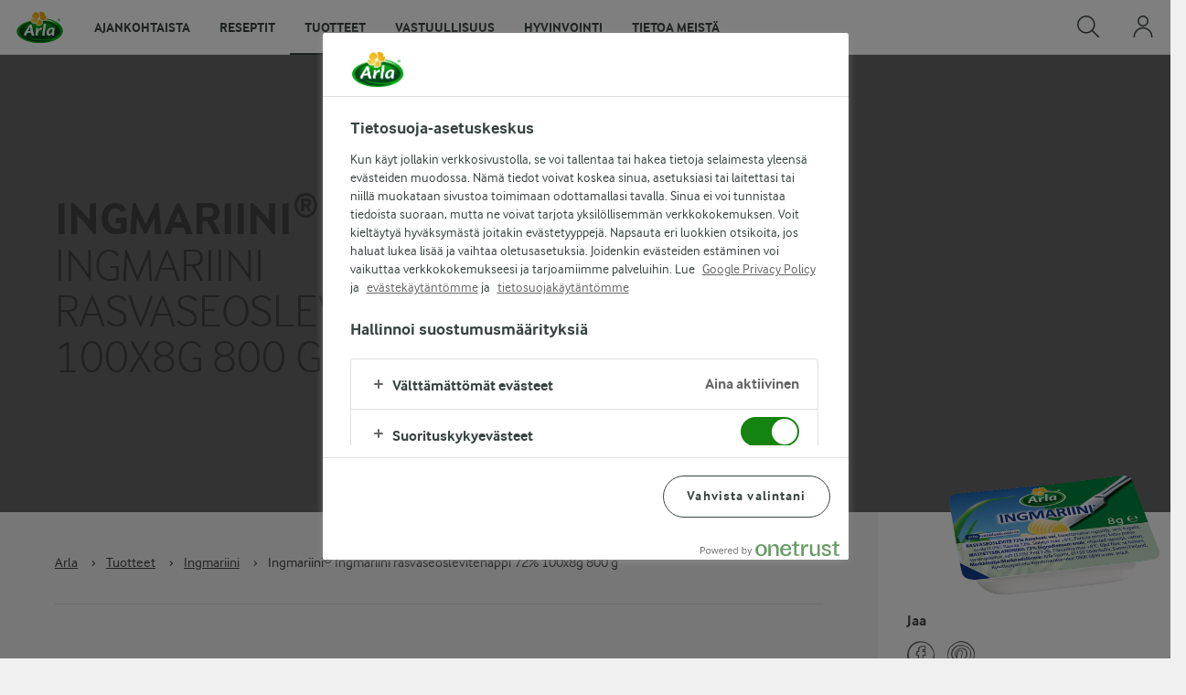

--- FILE ---
content_type: text/html; charset=utf-8
request_url: https://www.arla.fi/tuotteet/ingmariini/ingmariini-rasvaseoslevitenappi-72pct-100x8g-800g-623071/
body_size: 53887
content:
<!DOCTYPE html>
<!--[if lt IE 7 ]> <html lang="fi" class="no-js ie6 lt-ie9"> <![endif]-->
<!--[if IE 7 ]> <html lang="fi" class="no-js ie7 lt-ie9"> <![endif]-->
<!--[if IE 8 ]> <html lang="fi" class="no-js ie8 lt-ie9"> <![endif]-->
<!--[if IE 9 ]> <html lang="fi" class="no-js ie9"> <![endif]-->
<!--[if (gt IE 8)|!(IE)]><!-->

<html lang="fi" dir="ltr" class="no-js">
<!--<![endif]-->
<head>
    
<script src="https://cdn.cookielaw.org/scripttemplates/otSDKStub.js" data-document-language="true" data-domain-script="d5953811-90d6-4544-9786-7df7dca41eec"></script>
    <script>
    function reOpenCookiePopup() {
         if (window.Optanon && window.Optanon.ToggleInfoDisplay) {
              window.Optanon.ToggleInfoDisplay()
          }
    }

    function OptanonWrapper(e) {
        if (Optanon && !Optanon.IsAlertBoxClosed()) {
            Optanon.OnConsentChanged(function () {
                if (document.activeElement) {
                    document.activeElement.blur();
                }
            });
        }
        if (Optanon.IsAlertBoxClosedAndValid()) {
            window.dataLayer.push({
                'event' : 'oneTrustBannerInteractionState',
                'oneTrustBannerInteraction' : 'TRUE'
            })
            setTimeout(function () {
                var customEvent = new CustomEvent('OneTrustBannerInteractionState', {
                    bubbles: true
                })
                document.body.dispatchEvent(customEvent)
            }, 500)
        } else {
            window.dataLayer.push({
                'event' : 'oneTrustBannerInteractionState',
                'oneTrustBannerInteraction' : 'FALSE'
            })
        }
    }
    </script>

    <script>
gtmData = {"brandName":"Arla","breadCrumb":["Tuotteet","Ingmariini","Ingmariini® Ingmariini rasvaseoslevitenappi 72% 100x8g 800 g"],"pageID":"11426","pageName":"(Tuote)","pageTitle":"Ingmariini® Ingmariini rasvaseoslevitenappi 72% 100x8g 800 g","primaryCategory":"Tuotteet","pageType":"ProductPageType","language":"fi","geoRegion":"US","loginStatus":"False","loginUserType":"privat","userId":"","sysEnv":"Responsive","destinationURL":"https://www.arla.fi/tuotteet/ingmariini/ingmariini-rasvaseoslevitenappi-72pct-100x8g-800g-623071/","destinationPath":"/tuotteet/ingmariini/ingmariini-rasvaseoslevitenappi-72pct-100x8g-800g-623071/","hostname":"www.arla.fi","productBrand":"Ingmariini","brandName":"Ingmariini","productName":"Ingmariini rasvaseoslevitenappi 72% 100x8g","pageType":"ProductPageType","pageName":"Product","publishDate":"2016-02-08"}; dataLayer = []; dataLayer.push(gtmData); digitalData = dataLayer;
gtmSettings = {"enableEnhancedEcommerce":true,"currency":"EUR"};
</script>
<!-- Google Tag Manager -->
<script>(function(w,d,s,l,i){w[l]=w[l]||[];w[l].push({'gtm.start':
new Date().getTime(),event:'gtm.js'});var f=d.getElementsByTagName(s)[0],
j=d.createElement(s),dl=l!='dataLayer'?'&l='+l:'';j.async=true;j.src=
'https://www.googletagmanager.com/gtm.js?id='+i+dl;f.parentNode.insertBefore(j,f);
})(window,document,'script','dataLayer','GTM-KBPZ34');</script>
<!-- End Google Tag Manager -->

    <meta charset="utf-8">
<meta name="viewport" content="width=device-width, initial-scale=1.0">

<title>Ingmariini&#xAE; Ingmariini rasvaseoslevitenappi 72% 100x8g 800 g</title>

    <meta name="description" content="Ingmariini&#xAE; Ingmariini rasvaseoslevitenappi 72% 100x8g 800 g - T&#xE4;&#xE4;lt&#xE4; l&#xF6;yd&#xE4;t tietoa valmistuksesta, ainesosista, ravintosis&#xE4;ll&#xF6;st&#xE4; ja k&#xE4;yt&#xF6;st&#xE4;!">
    <meta name="robots" content="all">
    <meta name="google-site-verification" content="-8RYBbSQdnglk7qA5cgqFC605VdXO01LF92U9Nrh8Rs">
    <link rel="canonical" href="https://www.arla.fi/tuotteet/ingmariini/ingmariini-rasvaseoslevitenappi-72pct-100x8g-800g-623071/">

    <meta property="og:title" content="Ingmariini&#xAE; Ingmariini rasvaseoslevitenappi 72% 100x8g 800 g">
    <meta property="og:type" content="website">
    <meta property="og:url" content="https://www.arla.fi/tuotteet/ingmariini/ingmariini-rasvaseoslevitenappi-72pct-100x8g-800g-623071/">
    <meta property="og:site_name">
    <meta property="og:description" content="Ingmariini Normaalisuolainen on kirnuttu tuoreesta kermasta, mink&#xE4; j&#xE4;lkeen siihen on lis&#xE4;tty rapsi&#xF6;ljy&#xE4; ja hyppysellinen suolaa. Tuote ei sis&#xE4;ll&#xE4; lainkaan s&#xE4;il&#xF6;nt&#xE4;- tai lis&#xE4;aineita. ">
        <meta property="og:image" content="https://www.arla.fi/49c7a4/contentassets/1b9359a8c5244ba2a4cee5cf62ffa1b8/ingmariini-ingmariini-rasvaseoslevitenappi-72pct-100x8g-800-g_2206100006.png?preset=ogbg,border20,background-color11">
            <meta property="og:image:width" content="1200">
            <meta property="og:image:height" content="630">
        <meta property="og:locale" content="fi_fi">
<meta name="msapplication-TileColor" content="#ffffff"/>
<meta name="msapplication-TileImage" content="arla-touch-icon-144x144-precomposed.png"/>
<link rel="apple-touch-icon-precomposed" sizes="144x144" href="/arla-touch-icon-144x144-precomposed.png">
<link rel="apple-touch-icon-precomposed" sizes="114x114" href="/arla-touch-icon-114x114-precomposed.png">
<link rel="apple-touch-icon-precomposed" sizes="72x72" href="/arla-touch-icon-72x72-precomposed.png">
<link rel="apple-touch-icon-precomposed" href="/arla-touch-icon-57x57-precomposed.png">
<link rel="shortcut icon" href="/favicon.png" type="image/png">
<link rel="shortcut icon" href="/favicon.ico" type="image/x-icon">    <script type="application/ld+json">
    [
{"@context":"https://schema.org/","type":"Organization","url":"https://www.arla.fi/","logo":"https://www.arla.fi/UI/img/arla-logo@2x.02d13ae2.png","@type":"Organization"},{"@context":"https://schema.org/","type":"BreadcrumbList","itemListElement":[{"type":"ListItem","position":1,"name":"Arla","item":"https://www.arla.fi/","@type":"ListItem"},{"type":"ListItem","position":2,"name":"Tuotteet","item":"https://www.arla.fi/tuotteet/","@type":"ListItem"},{"type":"ListItem","position":3,"name":"Ingmariini","item":"https://www.arla.fi/tuotteet/ingmariini/","@type":"ListItem"},{"type":"ListItem","position":4,"name":"Ingmariini® Ingmariini rasvaseoslevitenappi 72% 100x8g 800 g","item":null,"@type":"ListItem"}],"@type":"BreadcrumbList"}    ]
    </script>


    <link href="/UI/css/chunk-ef17e174.50f9600a.css" rel="prefetch"><link href="/UI/js/chunk-0ab0d8ba.091a240e.js" rel="prefetch"><link href="/UI/js/chunk-20106f2c.e94d3c35.js" rel="prefetch"><link href="/UI/js/chunk-2d0c94a1.17eef425.js" rel="prefetch"><link href="/UI/js/chunk-2d0dab7e.c6317311.js" rel="prefetch"><link href="/UI/js/chunk-2d216238.792a4e3d.js" rel="prefetch"><link href="/UI/js/chunk-2d2172be.92487a9c.js" rel="prefetch"><link href="/UI/js/chunk-2d21e91b.76315de7.js" rel="prefetch"><link href="/UI/js/chunk-2d22892c.e9e5856e.js" rel="prefetch"><link href="/UI/js/chunk-32bd2c71.f332012b.js" rel="prefetch"><link href="/UI/js/chunk-5d955840.7e88c217.js" rel="prefetch"><link href="/UI/js/chunk-a67b014e.ab1ac227.js" rel="prefetch"><link href="/UI/js/chunk-ef17e174.bbf327fc.js" rel="prefetch"><link href="/UI/css/chunk-vendors.afdcef68.css" rel="preload" as="style"><link href="/UI/css/fi.d62957f4.css" rel="preload" as="style"><link href="/UI/js/chunk-vendors.7268320e.js" rel="preload" as="script"><link href="/UI/js/fi.50207174.js" rel="preload" as="script"><link href="/UI/css/chunk-vendors.afdcef68.css" rel="stylesheet"><link href="/UI/css/fi.d62957f4.css" rel="stylesheet">

    
    
    



    


<script type="text/plain" class="optanon-category-C0002">
    !function(T,l,y){var S=T.location,k="script",D="instrumentationKey",C="ingestionendpoint",I="disableExceptionTracking",E="ai.device.",b="toLowerCase",w="crossOrigin",N="POST",e="appInsightsSDK",t=y.name||"appInsights";(y.name||T[e])&&(T[e]=t);var n=T[t]||function(d){var g=!1,f=!1,m={initialize:!0,queue:[],sv:"5",version:2,config:d};function v(e,t){var n={},a="Browser";return n[E+"id"]=a[b](),n[E+"type"]=a,n["ai.operation.name"]=S&&S.pathname||"_unknown_",n["ai.internal.sdkVersion"]="javascript:snippet_"+(m.sv||m.version),{time:function(){var e=new Date;function t(e){var t=""+e;return 1===t.length&&(t="0"+t),t}return e.getUTCFullYear()+"-"+t(1+e.getUTCMonth())+"-"+t(e.getUTCDate())+"T"+t(e.getUTCHours())+":"+t(e.getUTCMinutes())+":"+t(e.getUTCSeconds())+"."+((e.getUTCMilliseconds()/1e3).toFixed(3)+"").slice(2,5)+"Z"}(),iKey:e,name:"Microsoft.ApplicationInsights."+e.replace(/-/g,"")+"."+t,sampleRate:100,tags:n,data:{baseData:{ver:2}}}}var h=d.url||y.src;if(h){function a(e){var t,n,a,i,r,o,s,c,u,p,l;g=!0,m.queue=[],f||(f=!0,t=h,s=function(){var e={},t=d.connectionString;if(t)for(var n=t.split(";"),a=0;a<n.length;a++){var i=n[a].split("=");2===i.length&&(e[i[0][b]()]=i[1])}if(!e[C]){var r=e.endpointsuffix,o=r?e.location:null;e[C]="https://"+(o?o+".":"")+"dc."+(r||"services.visualstudio.com")}return e}(),c=s[D]||d[D]||"",u=s[C],p=u?u+"/v2/track":d.endpointUrl,(l=[]).push((n="SDK LOAD Failure: Failed to load Application Insights SDK script (See stack for details)",a=t,i=p,(o=(r=v(c,"Exception")).data).baseType="ExceptionData",o.baseData.exceptions=[{typeName:"SDKLoadFailed",message:n.replace(/\./g,"-"),hasFullStack:!1,stack:n+"\nSnippet failed to load ["+a+"] -- Telemetry is disabled\nHelp Link: https://go.microsoft.com/fwlink/?linkid=2128109\nHost: "+(S&&S.pathname||"_unknown_")+"\nEndpoint: "+i,parsedStack:[]}],r)),l.push(function(e,t,n,a){var i=v(c,"Message"),r=i.data;r.baseType="MessageData";var o=r.baseData;return o.message='AI (Internal): 99 message:"'+("SDK LOAD Failure: Failed to load Application Insights SDK script (See stack for details) ("+n+")").replace(/\"/g,"")+'"',o.properties={endpoint:a},i}(0,0,t,p)),function(e,t){if(JSON){var n=T.fetch;if(n&&!y.useXhr)n(t,{method:N,body:JSON.stringify(e),mode:"cors"});else if(XMLHttpRequest){var a=new XMLHttpRequest;a.open(N,t),a.setRequestHeader("Content-type","application/json"),a.send(JSON.stringify(e))}}}(l,p))}function i(e,t){f||setTimeout(function(){!t&&m.core||a()},500)}var e=function(){var n=l.createElement(k);n.src=h;var e=y[w];return!e&&""!==e||"undefined"==n[w]||(n[w]=e),n.onload=i,n.onerror=a,n.onreadystatechange=function(e,t){"loaded"!==n.readyState&&"complete"!==n.readyState||i(0,t)},n}();y.ld<0?l.getElementsByTagName("head")[0].appendChild(e):setTimeout(function(){l.getElementsByTagName(k)[0].parentNode.appendChild(e)},y.ld||0)}try{m.cookie=l.cookie}catch(p){}function t(e){for(;e.length;)!function(t){m[t]=function(){var e=arguments;g||m.queue.push(function(){m[t].apply(m,e)})}}(e.pop())}var n="track",r="TrackPage",o="TrackEvent";t([n+"Event",n+"PageView",n+"Exception",n+"Trace",n+"DependencyData",n+"Metric",n+"PageViewPerformance","start"+r,"stop"+r,"start"+o,"stop"+o,"addTelemetryInitializer","setAuthenticatedUserContext","clearAuthenticatedUserContext","flush"]),m.SeverityLevel={Verbose:0,Information:1,Warning:2,Error:3,Critical:4};var s=(d.extensionConfig||{}).ApplicationInsightsAnalytics||{};if(!0!==d[I]&&!0!==s[I]){var c="onerror";t(["_"+c]);var u=T[c];T[c]=function(e,t,n,a,i){var r=u&&u(e,t,n,a,i);return!0!==r&&m["_"+c]({message:e,url:t,lineNumber:n,columnNumber:a,error:i}),r},d.autoExceptionInstrumented=!0}return m}(y.cfg);function a(){y.onInit&&y.onInit(n)}(T[t]=n).queue&&0===n.queue.length?(n.queue.push(a),n.trackPageView({})):a()}(window,document,{
src: "https://js.monitor.azure.com/scripts/b/ai.2.min.js", // The SDK URL Source
crossOrigin: "anonymous", 
cfg: { // Application Insights Configuration
    instrumentationKey: 'e3fa07c2-03fd-49c0-87da-d61f2cb9843a'
}});
</script>


    


    <style>
        body.identify-external-links .article a[href^="https://www.arla.fi"]::after{
            display: none !important;
        }
    </style>
</head>

<body class="cvi-header-for-legacy product angular-bootstrap" data-js-initialize="vt.initMain">
<!-- Google Tag Manager (noscript) -->
<noscript><iframe src="https://www.googletagmanager.com/ns.html?id=GTM-KBPZ34"
height="0" width="0" style="display:none;visibility:hidden"></iframe></noscript>
<!-- End Google Tag Manager (noscript) -->

<input id="RequestVerificationToken" type="hidden" value="CfDJ8KxghZzO-pdNs7tlGfJW9fsQbC1_YFLVDlvKzesQG-xy3jjO-pPryCiD3DywTnaOIibxqstVojIHUdYJJ2DnTbrlaxIY05IvgKfD1DlmF1ceyzTOJgouZlbbFIlLyUo9T7G7ZegMeoltgPd5Xx-1IjI"/>









<header class="c-header u-flex u-hidden-print">
    <a class="c-header__logo u-ml--s" href="/">
        <img width="55" height="36" src="/UI/img/arla-logo.a7388293.svg" alt="Arla">
    </a>
<nav class="c-main-menu u-hidden-print" data-vue="WebCoreMainMenu" data-model="{&quot;newLinkLabelText&quot;:null,&quot;accessibility&quot;:{&quot;openButtonLabel&quot;:&quot;Avaa valikko&quot;,&quot;closeButtonLabel&quot;:&quot;Sulje valikko&quot;,&quot;navigationLabel&quot;:&quot;P&#xE4;&#xE4;valikko&quot;},&quot;sections&quot;:[{&quot;title&quot;:&quot;Ajankohtaista&quot;,&quot;url&quot;:&quot;/&quot;,&quot;isActive&quot;:false,&quot;enableServerSideRendering&quot;:false,&quot;subsections&quot;:[{&quot;title&quot;:null,&quot;titleUrl&quot;:null,&quot;items&quot;:[{&quot;link&quot;:{&quot;href&quot;:&quot;/&quot;,&quot;text&quot;:&quot;Etusivu&quot;,&quot;isActive&quot;:false,&quot;attributes&quot;:{}},&quot;hasUnderline&quot;:false,&quot;isNew&quot;:false},{&quot;link&quot;:{&quot;href&quot;:&quot;/reseptit/viikon-ruokalistat/tanaan/&quot;,&quot;text&quot;:&quot;Viikon ruokalista&quot;,&quot;isActive&quot;:false,&quot;attributes&quot;:{}},&quot;hasUnderline&quot;:false,&quot;isNew&quot;:false},{&quot;link&quot;:{&quot;href&quot;:&quot;/yritys/yhteystiedot/kuluttajapalvelu/&quot;,&quot;text&quot;:&quot;Ota yhteytt&#xE4;&quot;,&quot;isActive&quot;:false,&quot;attributes&quot;:{}},&quot;hasUnderline&quot;:false,&quot;isNew&quot;:false}]},{&quot;title&quot;:&quot;Uutisia ja artikkeleita&quot;,&quot;titleUrl&quot;:null,&quot;items&quot;:[{&quot;link&quot;:{&quot;href&quot;:&quot;/artikkelit/&quot;,&quot;text&quot;:&quot;Tarinoita Sipoosta&quot;,&quot;isActive&quot;:false,&quot;attributes&quot;:{}},&quot;hasUnderline&quot;:false,&quot;isNew&quot;:false},{&quot;link&quot;:{&quot;href&quot;:&quot;/yritys/medialle/uutisarkisto/&quot;,&quot;text&quot;:&quot;Medialle&quot;,&quot;isActive&quot;:false,&quot;attributes&quot;:{}},&quot;hasUnderline&quot;:false,&quot;isNew&quot;:false}]},{&quot;title&quot;:&quot;Uutta!&quot;,&quot;titleUrl&quot;:null,&quot;items&quot;:[{&quot;link&quot;:{&quot;href&quot;:&quot;/elamannalkaisille/&quot;,&quot;text&quot;:&quot;Aamupala on asenne&quot;,&quot;isActive&quot;:false,&quot;attributes&quot;:{}},&quot;hasUnderline&quot;:false,&quot;isNew&quot;:false},{&quot;link&quot;:{&quot;href&quot;:&quot;/vastuullisuus-vanha/elvi-merkki-kertoo-hyvinvoivista-lehmista/&quot;,&quot;text&quot;:&quot;ELVI-merkki&quot;,&quot;isActive&quot;:false,&quot;attributes&quot;:{}},&quot;hasUnderline&quot;:false,&quot;isNew&quot;:false},{&quot;link&quot;:{&quot;href&quot;:&quot;/ruoanturvaajat/&quot;,&quot;text&quot;:&quot;Ruoanturvaajat&quot;,&quot;isActive&quot;:false,&quot;attributes&quot;:{}},&quot;hasUnderline&quot;:false,&quot;isNew&quot;:false},{&quot;link&quot;:{&quot;href&quot;:&quot;/vastuullisuus-vanha/vapaat-ja-laiduntavat/&quot;,&quot;text&quot;:&quot;Vapaat ja laiduntavat lehm&#xE4;t&quot;,&quot;isActive&quot;:false,&quot;attributes&quot;:{&quot;title&quot;:&quot;Vapaat ja laiduntavat lehm&#xE4;t&quot;}},&quot;hasUnderline&quot;:false,&quot;isNew&quot;:false}]}]},{&quot;title&quot;:&quot;Reseptit&quot;,&quot;url&quot;:&quot;/reseptit/&quot;,&quot;isActive&quot;:false,&quot;enableServerSideRendering&quot;:false,&quot;subsections&quot;:[{&quot;title&quot;:null,&quot;titleUrl&quot;:null,&quot;items&quot;:[{&quot;link&quot;:{&quot;href&quot;:&quot;/reseptit/&quot;,&quot;text&quot;:&quot;Reseptit etusivu&quot;,&quot;isActive&quot;:false,&quot;attributes&quot;:{}},&quot;hasUnderline&quot;:false,&quot;isNew&quot;:false},{&quot;link&quot;:{&quot;href&quot;:&quot;/reseptit/viikon-ruokalistat/tanaan/&quot;,&quot;text&quot;:&quot;Viikon ruokalista&quot;,&quot;isActive&quot;:false,&quot;attributes&quot;:{}},&quot;hasUnderline&quot;:false,&quot;isNew&quot;:false},{&quot;link&quot;:{&quot;href&quot;:&quot;/reseptit/kaikki-teemat/&quot;,&quot;text&quot;:&quot;Kaikki ruokateemat&quot;,&quot;isActive&quot;:false,&quot;attributes&quot;:{}},&quot;hasUnderline&quot;:false,&quot;isNew&quot;:false}]},{&quot;title&quot;:&quot;Suosituimmat&quot;,&quot;titleUrl&quot;:null,&quot;items&quot;:[{&quot;link&quot;:{&quot;href&quot;:&quot;/reseptit/kaikki-teemat/helppoa-arkiruokaa/&quot;,&quot;text&quot;:&quot;Helppoa arkiruokaa&quot;,&quot;isActive&quot;:false,&quot;attributes&quot;:{}},&quot;hasUnderline&quot;:false,&quot;isNew&quot;:false},{&quot;link&quot;:{&quot;href&quot;:&quot;/reseptit/kaikki-teemat/budjettiruoka/&quot;,&quot;text&quot;:&quot;Budjettiruoka&quot;,&quot;isActive&quot;:false,&quot;attributes&quot;:{}},&quot;hasUnderline&quot;:false,&quot;isNew&quot;:false},{&quot;link&quot;:{&quot;href&quot;:&quot;/reseptit/kaikki-teemat/helpot-jalkiruoat/&quot;,&quot;text&quot;:&quot;Helpot j&#xE4;lkiruoat&quot;,&quot;isActive&quot;:false,&quot;attributes&quot;:{}},&quot;hasUnderline&quot;:false,&quot;isNew&quot;:false},{&quot;link&quot;:{&quot;href&quot;:&quot;/reseptit/kaikki-teemat/valipala/&quot;,&quot;text&quot;:&quot;Helpot v&#xE4;lipalat&quot;,&quot;isActive&quot;:false,&quot;attributes&quot;:{}},&quot;hasUnderline&quot;:false,&quot;isNew&quot;:false},{&quot;link&quot;:{&quot;href&quot;:&quot;/reseptit/kaikki-teemat/kasvisruoka/&quot;,&quot;text&quot;:&quot;Kasvisreseptit&quot;,&quot;isActive&quot;:false,&quot;attributes&quot;:{}},&quot;hasUnderline&quot;:false,&quot;isNew&quot;:false},{&quot;link&quot;:{&quot;href&quot;:&quot;/reseptit/kaikki-teemat/kevyempi-ruokavalio/&quot;,&quot;text&quot;:&quot;Kevyt ruokavalio&quot;,&quot;isActive&quot;:false,&quot;attributes&quot;:{}},&quot;hasUnderline&quot;:false,&quot;isNew&quot;:false},{&quot;link&quot;:{&quot;href&quot;:&quot;/reseptit/kaikki-teemat/makeat-leivonnaiset/&quot;,&quot;text&quot;:&quot;Makeat leivonnaiset&quot;,&quot;isActive&quot;:false,&quot;attributes&quot;:{}},&quot;hasUnderline&quot;:false,&quot;isNew&quot;:false},{&quot;link&quot;:{&quot;href&quot;:&quot;/reseptit/kaikki-teemat/juustokakut/&quot;,&quot;text&quot;:&quot;Juustokakut&quot;,&quot;isActive&quot;:false,&quot;attributes&quot;:{}},&quot;hasUnderline&quot;:false,&quot;isNew&quot;:false},{&quot;link&quot;:{&quot;href&quot;:&quot;/reseptit/kaikki-teemat/viikonloppu/&quot;,&quot;text&quot;:&quot;Parasta viikonloppuun&quot;,&quot;isActive&quot;:false,&quot;attributes&quot;:{}},&quot;hasUnderline&quot;:false,&quot;isNew&quot;:false}]},{&quot;title&quot;:&quot;Sesongissa&quot;,&quot;titleUrl&quot;:null,&quot;items&quot;:[{&quot;link&quot;:{&quot;href&quot;:&quot;/reseptit/kaikki-teemat/budjettiruoka/&quot;,&quot;text&quot;:&quot;Budjettiruoka&quot;,&quot;isActive&quot;:false,&quot;attributes&quot;:{}},&quot;hasUnderline&quot;:false,&quot;isNew&quot;:false},{&quot;link&quot;:{&quot;href&quot;:&quot;/reseptit/kaikki-teemat/juhlat/&quot;,&quot;text&quot;:&quot;Juhlat&quot;,&quot;isActive&quot;:false,&quot;attributes&quot;:{}},&quot;hasUnderline&quot;:false,&quot;isNew&quot;:false},{&quot;link&quot;:{&quot;href&quot;:&quot;/reseptit/kaikki-teemat/keitot/&quot;,&quot;text&quot;:&quot;Keitot&quot;,&quot;isActive&quot;:false,&quot;attributes&quot;:{}},&quot;hasUnderline&quot;:false,&quot;isNew&quot;:false},{&quot;link&quot;:{&quot;href&quot;:&quot;/reseptit/kaikki-teemat/kasvisruoka/&quot;,&quot;text&quot;:&quot;Kasvisruoka&quot;,&quot;isActive&quot;:false,&quot;attributes&quot;:{}},&quot;hasUnderline&quot;:false,&quot;isNew&quot;:false},{&quot;link&quot;:{&quot;href&quot;:&quot;/reseptit/kaikki-teemat/salaatit/&quot;,&quot;text&quot;:&quot;Salaatit&quot;,&quot;isActive&quot;:false,&quot;attributes&quot;:{}},&quot;hasUnderline&quot;:false,&quot;isNew&quot;:false},{&quot;link&quot;:{&quot;href&quot;:&quot;/reseptit/kaikki-teemat/smoothiet/&quot;,&quot;text&quot;:&quot;Smoothiet&quot;,&quot;isActive&quot;:false,&quot;attributes&quot;:{}},&quot;hasUnderline&quot;:false,&quot;isNew&quot;:false},{&quot;link&quot;:{&quot;href&quot;:&quot;/reseptit/kaikki-teemat/lapset-ja-koululaiset/&quot;,&quot;text&quot;:&quot;V&#xE4;lipalaideoita&quot;,&quot;isActive&quot;:false,&quot;attributes&quot;:{}},&quot;hasUnderline&quot;:false,&quot;isNew&quot;:false}]}]},{&quot;title&quot;:&quot;Tuotteet&quot;,&quot;url&quot;:&quot;/tuotteet/&quot;,&quot;isActive&quot;:true,&quot;enableServerSideRendering&quot;:false,&quot;subsections&quot;:[{&quot;title&quot;:&quot;Tuotebr&#xE4;ndit&quot;,&quot;titleUrl&quot;:null,&quot;items&quot;:[{&quot;link&quot;:{&quot;href&quot;:&quot;/tuotteet/&quot;,&quot;text&quot;:&quot;Kaikki tuotebr&#xE4;ndit&quot;,&quot;isActive&quot;:true,&quot;attributes&quot;:{}},&quot;hasUnderline&quot;:false,&quot;isNew&quot;:false},{&quot;link&quot;:{&quot;href&quot;:&quot;/tuotteet/arla-apetina/&quot;,&quot;text&quot;:&quot;Arla Apetina&quot;,&quot;isActive&quot;:false,&quot;attributes&quot;:{}},&quot;hasUnderline&quot;:false,&quot;isNew&quot;:false},{&quot;link&quot;:{&quot;href&quot;:&quot;/tuotteet/ingmariini/&quot;,&quot;text&quot;:&quot;Arla Ingmariini&quot;,&quot;isActive&quot;:false,&quot;attributes&quot;:{}},&quot;hasUnderline&quot;:false,&quot;isNew&quot;:false},{&quot;link&quot;:{&quot;href&quot;:&quot;/tuotteet/keso/&quot;,&quot;text&quot;:&quot;Arla Keso&quot;,&quot;isActive&quot;:false,&quot;attributes&quot;:{}},&quot;hasUnderline&quot;:false,&quot;isNew&quot;:false},{&quot;link&quot;:{&quot;href&quot;:&quot;/tuotteet/arla-lempi/&quot;,&quot;text&quot;:&quot;Arla Lempi&quot;,&quot;isActive&quot;:false,&quot;attributes&quot;:{}},&quot;hasUnderline&quot;:false,&quot;isNew&quot;:false}]},{&quot;title&quot;:null,&quot;titleUrl&quot;:null,&quot;items&quot;:[{&quot;link&quot;:{&quot;href&quot;:&quot;/tuotteet/luontoplus/&quot;,&quot;text&quot;:&quot;Arla Luonto&#x2B;&quot;,&quot;isActive&quot;:false,&quot;attributes&quot;:{}},&quot;hasUnderline&quot;:false,&quot;isNew&quot;:false},{&quot;link&quot;:{&quot;href&quot;:&quot;/tuotteet/maito/&quot;,&quot;text&quot;:&quot;Arla Maitoa Suomesta&quot;,&quot;isActive&quot;:false,&quot;attributes&quot;:{}},&quot;hasUnderline&quot;:false,&quot;isNew&quot;:false},{&quot;link&quot;:{&quot;href&quot;:&quot;/tuotteet/arlaprotein/&quot;,&quot;text&quot;:&quot;Arla Protein&quot;,&quot;isActive&quot;:false,&quot;attributes&quot;:{}},&quot;hasUnderline&quot;:false,&quot;isNew&quot;:false},{&quot;link&quot;:{&quot;href&quot;:&quot;/tuotteet/arla-tolkuttomat-juustot/&quot;,&quot;text&quot;:&quot;Arla Tolkuttomat Juustot&quot;,&quot;isActive&quot;:false,&quot;attributes&quot;:{}},&quot;hasUnderline&quot;:false,&quot;isNew&quot;:false},{&quot;link&quot;:{&quot;href&quot;:&quot;https://www.castellocheese.com/fi/&quot;,&quot;text&quot;:&quot;Castello&quot;,&quot;isActive&quot;:false,&quot;attributes&quot;:{}},&quot;hasUnderline&quot;:false,&quot;isNew&quot;:false}]},{&quot;title&quot;:&quot;Tuotekategoriat&quot;,&quot;titleUrl&quot;:null,&quot;items&quot;:[{&quot;link&quot;:{&quot;href&quot;:&quot;/tuotteet/&quot;,&quot;text&quot;:&quot;Kaikki tuotteet&quot;,&quot;isActive&quot;:false,&quot;attributes&quot;:{}},&quot;hasUnderline&quot;:false,&quot;isNew&quot;:false},{&quot;link&quot;:{&quot;href&quot;:&quot;/tuotteet/uutuustuotteet/&quot;,&quot;text&quot;:&quot;Uutuustuotteet&quot;,&quot;isActive&quot;:false,&quot;attributes&quot;:{}},&quot;hasUnderline&quot;:false,&quot;isNew&quot;:false},{&quot;link&quot;:{&quot;href&quot;:&quot;/tuotteet/maidot1/&quot;,&quot;text&quot;:&quot;Maidot&quot;,&quot;isActive&quot;:false,&quot;attributes&quot;:{}},&quot;hasUnderline&quot;:false,&quot;isNew&quot;:false},{&quot;link&quot;:{&quot;href&quot;:&quot;/tuotteet/jogurtit1/&quot;,&quot;text&quot;:&quot;Jogurtit&quot;,&quot;isActive&quot;:false,&quot;attributes&quot;:{}},&quot;hasUnderline&quot;:false,&quot;isNew&quot;:false},{&quot;link&quot;:{&quot;href&quot;:&quot;/tuotteet/juustot1/&quot;,&quot;text&quot;:&quot;Juustot &quot;,&quot;isActive&quot;:false,&quot;attributes&quot;:{}},&quot;hasUnderline&quot;:false,&quot;isNew&quot;:false},{&quot;link&quot;:{&quot;href&quot;:&quot;/tuotteet/rahkat/&quot;,&quot;text&quot;:&quot;Rahkat&quot;,&quot;isActive&quot;:false,&quot;attributes&quot;:{}},&quot;hasUnderline&quot;:false,&quot;isNew&quot;:false},{&quot;link&quot;:{&quot;href&quot;:&quot;/tuotteet/ruokakermat/&quot;,&quot;text&quot;:&quot;Ruokakermat&quot;,&quot;isActive&quot;:false,&quot;attributes&quot;:{}},&quot;hasUnderline&quot;:false,&quot;isNew&quot;:false},{&quot;link&quot;:{&quot;href&quot;:&quot;/tuotteet/voit-ja-rasvat/&quot;,&quot;text&quot;:&quot;Voit ja rasvat&quot;,&quot;isActive&quot;:false,&quot;attributes&quot;:{}},&quot;hasUnderline&quot;:false,&quot;isNew&quot;:false},{&quot;link&quot;:{&quot;href&quot;:&quot;/tuotteet/laktoosittomat-tuotteet/&quot;,&quot;text&quot;:&quot;Laktoosittomat tuotteet&quot;,&quot;isActive&quot;:false,&quot;attributes&quot;:{}},&quot;hasUnderline&quot;:false,&quot;isNew&quot;:false},{&quot;link&quot;:{&quot;href&quot;:&quot;/tuotteet/luomutuotteet/&quot;,&quot;text&quot;:&quot;Luomutuotteet&quot;,&quot;isActive&quot;:false,&quot;attributes&quot;:{}},&quot;hasUnderline&quot;:false,&quot;isNew&quot;:false}]}]},{&quot;title&quot;:&quot;Vastuullisuus&quot;,&quot;url&quot;:&quot;/vastuullisuus/&quot;,&quot;isActive&quot;:false,&quot;enableServerSideRendering&quot;:false,&quot;subsections&quot;:[{&quot;title&quot;:&quot;#arlateot&quot;,&quot;titleUrl&quot;:null,&quot;items&quot;:[{&quot;link&quot;:{&quot;href&quot;:&quot;/vastuullisuus/&quot;,&quot;text&quot;:&quot;Vastuullisuus Arlalla&quot;,&quot;isActive&quot;:false,&quot;attributes&quot;:{}},&quot;hasUnderline&quot;:false,&quot;isNew&quot;:false}]},{&quot;title&quot;:&quot;Vastuullisuus&quot;,&quot;titleUrl&quot;:null,&quot;items&quot;:[{&quot;link&quot;:{&quot;href&quot;:&quot;/vastuullisuus/ruoka/&quot;,&quot;text&quot;:&quot;Kest&#xE4;v&#xE4; ja terveellinen ruokavalio&quot;,&quot;isActive&quot;:false,&quot;attributes&quot;:{}},&quot;hasUnderline&quot;:false,&quot;isNew&quot;:false},{&quot;link&quot;:{&quot;href&quot;:&quot;/vastuullisuus/pakkaus/&quot;,&quot;text&quot;:&quot;Vastuulliset pakkaukset&quot;,&quot;isActive&quot;:false,&quot;attributes&quot;:{}},&quot;hasUnderline&quot;:false,&quot;isNew&quot;:false},{&quot;link&quot;:{&quot;href&quot;:&quot;/vastuullisuus/kuljetus/&quot;,&quot;text&quot;:&quot;V&#xE4;h&#xE4;p&#xE4;&#xE4;st&#xF6;iset kuljetukset&quot;,&quot;isActive&quot;:false,&quot;attributes&quot;:{}},&quot;hasUnderline&quot;:false,&quot;isNew&quot;:false},{&quot;link&quot;:{&quot;href&quot;:&quot;/vastuullisuus/meijeri/&quot;,&quot;text&quot;:&quot;Meijereiss&#xE4; tehd&#xE4;&#xE4;n ihmeit&#xE4;&quot;,&quot;isActive&quot;:false,&quot;attributes&quot;:{}},&quot;hasUnderline&quot;:false,&quot;isNew&quot;:false},{&quot;link&quot;:{&quot;href&quot;:&quot;/vastuullisuus/maitotila/&quot;,&quot;text&quot;:&quot;Kaikki alkaa maitotilalta&quot;,&quot;isActive&quot;:false,&quot;attributes&quot;:{}},&quot;hasUnderline&quot;:false,&quot;isNew&quot;:false},{&quot;link&quot;:{&quot;href&quot;:&quot;/vastuullisuus/lehma/&quot;,&quot;text&quot;:&quot;Lehmien hyvinvointi&quot;,&quot;isActive&quot;:false,&quot;attributes&quot;:{}},&quot;hasUnderline&quot;:false,&quot;isNew&quot;:false},{&quot;link&quot;:{&quot;href&quot;:&quot;/vastuullisuus/maa/&quot;,&quot;text&quot;:&quot;Luonnon monimuotoisuuden parantaminen&quot;,&quot;isActive&quot;:false,&quot;attributes&quot;:{}},&quot;hasUnderline&quot;:false,&quot;isNew&quot;:false},{&quot;link&quot;:{&quot;href&quot;:&quot;/vastuullisuus/arlan-ilmastotavoite/&quot;,&quot;text&quot;:&quot;Arlan ilmastotavoite&quot;,&quot;isActive&quot;:false,&quot;attributes&quot;:{}},&quot;hasUnderline&quot;:false,&quot;isNew&quot;:false}]},{&quot;title&quot;:&quot;Hyvinvointi&quot;,&quot;titleUrl&quot;:null,&quot;items&quot;:[{&quot;link&quot;:{&quot;href&quot;:&quot;/vastuullisuus-vanha/terveys-ja-hyvinvointi/&quot;,&quot;text&quot;:&quot;Terveys ja hyvinvointi&quot;,&quot;isActive&quot;:false,&quot;attributes&quot;:{}},&quot;hasUnderline&quot;:false,&quot;isNew&quot;:false},{&quot;link&quot;:{&quot;href&quot;:&quot;/vastuullisuus-vanha/ruokatottumukset/&quot;,&quot;text&quot;:&quot;Ruokatottumukset&quot;,&quot;isActive&quot;:false,&quot;attributes&quot;:{}},&quot;hasUnderline&quot;:false,&quot;isNew&quot;:false},{&quot;link&quot;:{&quot;href&quot;:&quot;/vastuullisuus-vanha/valitamme-ihmisista/&quot;,&quot;text&quot;:&quot;V&#xE4;lit&#xE4;mme ihmisist&#xE4;&quot;,&quot;isActive&quot;:false,&quot;attributes&quot;:{}},&quot;hasUnderline&quot;:false,&quot;isNew&quot;:false}]}]},{&quot;title&quot;:&quot;Hyvinvointi&quot;,&quot;url&quot;:&quot;/vastuullisuus-vanha/terveys-ja-hyvinvointi/&quot;,&quot;isActive&quot;:false,&quot;enableServerSideRendering&quot;:false,&quot;subsections&quot;:[{&quot;title&quot;:&quot;Hyvinvointi&quot;,&quot;titleUrl&quot;:null,&quot;items&quot;:[{&quot;link&quot;:{&quot;href&quot;:&quot;/vastuullisuus-vanha/terveys-ja-hyvinvointi/&quot;,&quot;text&quot;:&quot;Terveys ja hyvinvointi&quot;,&quot;isActive&quot;:false,&quot;attributes&quot;:{}},&quot;hasUnderline&quot;:false,&quot;isNew&quot;:false},{&quot;link&quot;:{&quot;href&quot;:&quot;/vastuullisuus-vanha/ruokatottumukset/&quot;,&quot;text&quot;:&quot;Ruokatottumukset&quot;,&quot;isActive&quot;:false,&quot;attributes&quot;:{}},&quot;hasUnderline&quot;:false,&quot;isNew&quot;:false}]}]},{&quot;title&quot;:&quot;Tietoa meist&#xE4;&quot;,&quot;url&quot;:&quot;/yritys/&quot;,&quot;isActive&quot;:false,&quot;enableServerSideRendering&quot;:false,&quot;subsections&quot;:[{&quot;title&quot;:&quot;Ajankohtaista&quot;,&quot;titleUrl&quot;:null,&quot;items&quot;:[{&quot;link&quot;:{&quot;href&quot;:&quot;/yritys/&quot;,&quot;text&quot;:&quot;Arla Suomessa&quot;,&quot;isActive&quot;:false,&quot;attributes&quot;:{}},&quot;hasUnderline&quot;:false,&quot;isNew&quot;:false},{&quot;link&quot;:{&quot;href&quot;:&quot;/artikkelit/&quot;,&quot;text&quot;:&quot;Tarinoita Sipoosta&quot;,&quot;isActive&quot;:false,&quot;attributes&quot;:{}},&quot;hasUnderline&quot;:false,&quot;isNew&quot;:false},{&quot;link&quot;:{&quot;href&quot;:&quot;/yritys/medialle/uutisarkisto/&quot;,&quot;text&quot;:&quot;Medialle&quot;,&quot;isActive&quot;:false,&quot;attributes&quot;:{}},&quot;hasUnderline&quot;:false,&quot;isNew&quot;:false}]},{&quot;title&quot;:&quot;Arla ty&#xF6;paikkana&quot;,&quot;titleUrl&quot;:null,&quot;items&quot;:[{&quot;link&quot;:{&quot;href&quot;:&quot;/yritys/tyo-ja-ura/&quot;,&quot;text&quot;:&quot;Ty&#xF6; ja ura&quot;,&quot;isActive&quot;:false,&quot;attributes&quot;:{}},&quot;hasUnderline&quot;:false,&quot;isNew&quot;:false}]},{&quot;title&quot;:&quot;Ota yhteytt&#xE4;&quot;,&quot;titleUrl&quot;:null,&quot;items&quot;:[{&quot;link&quot;:{&quot;href&quot;:&quot;/yritys/yhteystiedot/kuluttajapalvelu/&quot;,&quot;text&quot;:&quot;Kuluttajapalvelu&quot;,&quot;isActive&quot;:false,&quot;attributes&quot;:{}},&quot;hasUnderline&quot;:false,&quot;isNew&quot;:false},{&quot;link&quot;:{&quot;href&quot;:&quot;/yritys/yhteystiedot/&quot;,&quot;text&quot;:&quot;Yhteystiedot&quot;,&quot;isActive&quot;:false,&quot;attributes&quot;:{}},&quot;hasUnderline&quot;:false,&quot;isNew&quot;:false},{&quot;link&quot;:{&quot;href&quot;:&quot;/yritys/yhteystiedot/usein-kysytyt-kysymykset/&quot;,&quot;text&quot;:&quot;Usein kysytyt kysymykset&quot;,&quot;isActive&quot;:false,&quot;attributes&quot;:{&quot;title&quot;:&quot;usein kysytyt kysymykset&quot;}},&quot;hasUnderline&quot;:false,&quot;isNew&quot;:false}]}]}]}">
    <ul class="c-main-menu__list u-bare-list">
            <li class="c-main-menu__item">
                <a class="c-main-menu__item-link " href="/">Ajankohtaista</a>
            </li>
            <li class="c-main-menu__item">
                <a class="c-main-menu__item-link " href="/reseptit/">Reseptit</a>
            </li>
            <li class="c-main-menu__item">
                <a class="c-main-menu__item-link is-active" href="/tuotteet/">Tuotteet</a>
            </li>
            <li class="c-main-menu__item">
                <a class="c-main-menu__item-link " href="/vastuullisuus/">Vastuullisuus</a>
            </li>
            <li class="c-main-menu__item">
                <a class="c-main-menu__item-link " href="/vastuullisuus-vanha/terveys-ja-hyvinvointi/">Hyvinvointi</a>
            </li>
            <li class="c-main-menu__item">
                <a class="c-main-menu__item-link " href="/yritys/">Tietoa meist&#xE4;</a>
            </li>
    </ul>
</nav>
    <div data-vue="WebCoreServiceMenu" data-model="{&quot;languageSelector&quot;:null,&quot;quickSearch&quot;:{&quot;title&quot;:&quot;Haku&quot;,&quot;url&quot;:&quot;/haku/&quot;,&quot;inputPlaceholder&quot;:&quot;Hae reseptej&#xE4; esim. mokkapalat tai juustokakku&quot;,&quot;autocompleteDisabled&quot;:false,&quot;accessibility&quot;:{&quot;searchBarInputLabel&quot;:&quot;Sy&#xF6;t&#xE4; hakusanat&quot;,&quot;searchBarCloseButtonLabel&quot;:&quot;Sulje&quot;}},&quot;profileMenu&quot;:{&quot;isAuthenticated&quot;:false,&quot;title&quot;:&quot;Kirjaudu&quot;,&quot;url&quot;:&quot;#login&quot;,&quot;logoutUrl&quot;:null,&quot;logoutUrlText&quot;:null,&quot;settingsUrl&quot;:null,&quot;settingsUrlText&quot;:null,&quot;myPagesUrl&quot;:null,&quot;favoriteRecipesFormat&quot;:null,&quot;recipeCollections&quot;:null,&quot;favoriteRecipeCount&quot;:0,&quot;recipeSavedText&quot;:null},&quot;loginPanel&quot;:{&quot;heading&quot;:&quot;Luo profiili tai kirjaudu sis&#xE4;&#xE4;n&quot;,&quot;description&quot;:&quot;Reseptej&#xE4; ja ruoanlaittoa yhdess&#xE4; paikassa&quot;,&quot;signInButtonText&quot;:&quot;Kirjaudu sis&#xE4;&#xE4;n&quot;,&quot;signInUrl&quot;:&quot;/WebAppsCVI/CustomerAccount/SignIn?locale=fi&amp;redirectUri=%2Ftuotteet%2Fingmariini%2Fingmariini-rasvaseoslevitenappi-72pct-100x8g-800g-623071%2F&quot;,&quot;signUpButtonText&quot;:&quot;Rekister&#xF6;idy&quot;,&quot;signUpUrl&quot;:&quot;/WebAppsCVI/CustomerAccount/SignUp?locale=fi&amp;redirectUri=%2Ftuotteet%2Fingmariini%2Fingmariini-rasvaseoslevitenappi-72pct-100x8g-800g-623071%2F&quot;,&quot;benefitsLink&quot;:{&quot;url&quot;:null,&quot;text&quot;:null,&quot;openInNewWindow&quot;:false},&quot;backgroundVideo&quot;:null,&quot;backgroundImage&quot;:{&quot;url&quot;:&quot;/4948f9/globalassets/amerikkalainen-ruoka-thumb.jpg&quot;,&quot;alt&quot;:&quot;Luo profiili tai kirjaudu sis&#xE4;&#xE4;n&quot;,&quot;width&quot;:857,&quot;height&quot;:600,&quot;focusPointX&quot;:null,&quot;focusPointY&quot;:null},&quot;imageResizer&quot;:{&quot;name&quot;:&quot;Cms&quot;},&quot;showIcon&quot;:true,&quot;favoriteRecipes&quot;:{&quot;favoriteRecipeCountTextFormat&quot;:&quot;Tallennetut reseptit ({favoriteRecipeCount})&quot;,&quot;loginToSaveFavoriteRecipesText&quot;:&quot;Kirjaudu sis&#xE4;&#xE4;n tallentaaksesi suosikkireseptej&#xE4;&quot;},&quot;accessibility&quot;:{&quot;closeButtonLabel&quot;:&quot;Sulje valikko&quot;}},&quot;shoppingList&quot;:null}"></div>
    <div data-scroll-lock-fill-gap></div>
</header>


    <main id="main-content" class="main has-right-section" itemScope itemtype="http://schema.org/Product">
        


<section class="hero-deck font-dark legibility-default">

    <div class="content-container">
        <div class="content-block three-col">
            <div class="content">



                <h1>
                    Ingmariini® <span>Ingmariini rasvaseoslevitenappi 72% 100x8g 800 g</span>
                </h1>





                

            </div>
        </div>
    </div>
</section>

        <div class="product-mobile-image">
            <img itemprop="image" alt="Ingmariini rasvaseoslevitenappi 72% 100x8g" src="/49c7a4/contentassets/1b9359a8c5244ba2a4cee5cf62ffa1b8/ingmariini-ingmariini-rasvaseoslevitenappi-72pct-100x8g-800-g_2206100006.png?preset=product-desktop"/>
        </div>

        <section class="article-deck font-dark">

    <nav class="breadcrumbs js-breadcrumbs" data-js-initialize="vt.Breadcrumbs">
        <div class="container js-breadcrumbs-container">
            <section vocab="http://schema.org/" typeof="BreadcrumbList" class="breadcrumbs-list js-breadcrumbs-list">
                <div class="breadcrumbs-item" property="itemListElement" typeof="ListItem">
                    <a property="item" typeof="WebPage" href="/">
                        Arla
                    </a>
                    <meta property="name" content="Arla"/>
                    <meta property="position" content="0"/>
                </div>

                <span class="breadcrumbs-divider">&#x203A;</span>

                <span class="breadcrumbs-opener js-breadcrumbs-opener">&hellip;</span>

                        <div class="breadcrumbs-item" property="itemListElement" typeof="ListItem">
                            <a property="item" typeof="WebPage" href="/tuotteet/">
                                Tuotteet
                            </a>
                            <meta property="name" content="Tuotteet"/>
                            <meta property="position" content="1"/>
                        </div>
                            <span class="breadcrumbs-divider">&#x203A;</span>
                        <div class="breadcrumbs-item" property="itemListElement" typeof="ListItem">
                            <a property="item" typeof="WebPage" href="/tuotteet/ingmariini/">
                                Ingmariini
                            </a>
                            <meta property="name" content="Ingmariini"/>
                            <meta property="position" content="2"/>
                        </div>
                            <span class="breadcrumbs-divider">&#x203A;</span>
                        <div class="breadcrumbs-item" property="itemListElement" typeof="ListItem">
                            <span property="name">Ingmariini&#xAE; Ingmariini rasvaseoslevitenappi 72% 100x8g 800 g</span>
                            <meta property="position" content="3"/>
                        </div>
            </section>
        </div>
    </nav>

            <section class="left-section">

                
        <meta itemprop="brand" content="Ingmariini&#xAE;"/>
        <meta itemprop="name" content="Ingmariini rasvaseoslevitenappi 72% 100x8g 800 g"/>
        <meta itemprop="productID" content="barcode:5760466905169"/>

    <article class="product-main">
    <div class="product-mobile-header">
                <h1>
                    Ingmariini® <span>Ingmariini rasvaseoslevitenappi 72% 100x8g 800 g</span>
                </h1>
    </div>

        <p id="preamble" itemprop="description">Ingmariini Normaalisuolainen on kirnuttu tuoreesta kermasta, mink&#xE4; j&#xE4;lkeen siihen on lis&#xE4;tty rapsi&#xF6;ljy&#xE4; ja hyppysellinen suolaa. Tuote ei sis&#xE4;ll&#xE4; lainkaan s&#xE4;il&#xF6;nt&#xE4;- tai lis&#xE4;aineita.  </p>


    <div class="product-icon-list">
        <div>
            <strong>Ravintosis&#xE4;lt&#xF6; per 100 g</strong>
            <p>energiaa 2683 kJ / 652 kcal &#xD;&#xA;rasvaa 72 g &#xD;&#xA;josta tyydyttyneit&#xE4; rasvoja 35 g &#xD;&#xA;hiilihydraatti 0.6 g &#xD;&#xA;josta sokereita 0.6 g &#xD;&#xA;proteiinia 0.5 g &#xD;&#xA;suola 1 g</p>
        </div>
        <div>
            <strong>Ainesosat</strong>
            <p><b>Voi</b>, kovettamaton rapsi&#246;ljy, vesi, hapate, suola(1,0%). Rasvaa 72%. Laktoosia&#160;&#160;&lt;0.6 g / 100 g.</p>
        </div>
        <div>
            <strong>Pakkauskoko</strong>
            <p>800 g</p>
        </div>
        <div>
            <strong>Allergiaseloste</strong>
            <p>Maito</p>
        </div>
        <div>
            <strong>Valmistusmaa</strong>
            <p>Tanska </p>
        </div>
        <div>
            <strong>EAN-koodi</strong>
            <p>5760466905169</p>
        </div>
        <div>
            <strong>Tuotenumero</strong>
            <p>58299</p>
        </div>

    </div>





    </article>

            </section>

            

<aside class="right-section">
    <div class="fixed-container-offset">
        <div class="fixed-container">
                <div class="right-section-product-image">
                    <div class="right-section-image-box">
                        <img itemprop="image" alt="Ingmariini rasvaseoslevitenappi 72% 100x8g" src="/49c7a4/contentassets/1b9359a8c5244ba2a4cee5cf62ffa1b8/ingmariini-ingmariini-rasvaseoslevitenappi-72pct-100x8g-800-g_2206100006.png?preset=product-desktop"/>
                    </div>
                </div>



        <section class="sharing">
            <strong>Jaa</strong>
            <div class="social-share">
                    <a class="social-link" href="http://www.facebook.com/share.php?u=https%3a%2f%2fwww.arla.fi%2ftuotteet%2fingmariini%2fingmariini-rasvaseoslevitenappi-72pct-100x8g-800g-623071%2f" title="Facebook"  target=_blank>
                        <img src="/4a9c9c/globalassets/arla-fi-new-content/settings/social-media/facebook-light-gray.png" alt="Facebook"/>
                    </a>
                    <a class="social-link" href="https://pinterest.com/pin/create/button/?url=https%3a%2f%2fwww.arla.fi%2ftuotteet%2fingmariini%2fingmariini-rasvaseoslevitenappi-72pct-100x8g-800g-623071%2f&amp;media=&amp;description=" title="Pinterest"  target=_blank>
                        <img src="/490c07/globalassets/arla-fi-new-content/settings/social-media/pinterest-light-gray.svg" alt="Pinterest"/>
                    </a>
            </div>
        </section>
        </div>
    </div>
</aside>

            
        </section>

        






    <div class="product-list-heading-wrapper">
            <img alt="Ingmariini" src="/4aaabe/globalassets/arla-fi-new-content/tuotteet/brandit/ingmariini/ingmariini.png"/>
        <span class="product-list-heading">Kaikki Ingmariini tuotteet</span>
    </div>


    <div  class="wide-product-list product-list font-dark" data-brands="5763" data-categories="" data-culture="fi" data-order="0">
        <div class="product-list-products">
            
        <div class="product">
            <a href="https://www.arla.fi/tuotteet/ingmariini/ingmariini-rasvaseoslevitenappi-72pct-100x8g-800g-623071/">
                    <figure>
                        <div class="product-image">
                            <div>
                                    <img src="/49c7a4/contentassets/1b9359a8c5244ba2a4cee5cf62ffa1b8/ingmariini-ingmariini-rasvaseoslevitenappi-72pct-100x8g-800-g_2206100006.png?preset=3col-desktop" alt="Ingmariini rasvaseoslevitenappi 72% 100x8g"/>
                            </div>
                        </div>
                            <figcaption>
                                <div>
                                    <strong>Ingmariini&#xAE;</strong>
                                </div>
                                <h2>Ingmariini rasvaseoslevitenappi 72% 100x8g 800 g</h2>
                            </figcaption>
                    </figure>
            </a>
        </div>
        <div class="product">
            <a href="https://www.arla.fi/tuotteet/ingmariini/kasvipohjainen-350g-681070/">
                    <figure>
                        <div class="product-image">
                            <div>
                                    <img src="/4a8592/contentassets/72bca3db6ad943b394e399e862e51a34/ingmariini-kasvipohjainen-350-g_2404212201.png?preset=3col-desktop" alt="Kasvipohjainen"/>
                            </div>
                        </div>
                            <figcaption>
                                <div>
                                    <strong>Ingmariini&#xAE;</strong>
                                </div>
                                <h2>Kasvipohjainen 350 g</h2>
                            </figcaption>
                    </figure>
            </a>
        </div>
        <div class="product">
            <a href="https://www.arla.fi/tuotteet/ingmariini/laktoositon-500g-663601/">
                    <figure>
                        <div class="product-image">
                            <div>
                                    <img src="/4a8594/contentassets/c321d8eab34144b7b65734c1e34ed56f/ingmariini-laktoositon-500-g_2304190005.png?preset=3col-desktop" alt="Laktoositon"/>
                            </div>
                        </div>
                            <figcaption>
                                <div>
                                    <strong>Ingmariini&#xAE;</strong>
                                </div>
                                <h2>Laktoositon 500 g</h2>
                            </figcaption>
                    </figure>
            </a>
        </div>
        <div class="product">
            <a href="https://www.arla.fi/tuotteet/ingmariini/merisuola-vahalaktoosinen-250g-675946/">
                    <figure>
                        <div class="product-image">
                            <div>
                                    <img src="/4a8596/contentassets/665cf56c81bc4c238ae3e5474a54e467/ingmariini-merisuola-vahalaktoosinen-250-g_2401232200.png?preset=3col-desktop" alt="Merisuola v&#xE4;h&#xE4;laktoosinen"/>
                            </div>
                        </div>
                            <figcaption>
                                <div>
                                    <strong>Ingmariini&#xAE;</strong>
                                </div>
                                <h2>Merisuola v&#xE4;h&#xE4;laktoosinen 250 g</h2>
                            </figcaption>
                    </figure>
            </a>
        </div>
        <div class="product">
            <a href="https://www.arla.fi/tuotteet/ingmariini/normaalisuolainen-vahalaktoosinen-500g-663599/">
                    <figure>
                        <div class="product-image">
                            <div>
                                    <img src="/4a8597/contentassets/27d0a4037f5445d1a3fe637ff414889c/ingmariini-normaalisuolainen-500-g_2304190005.png?preset=3col-desktop" alt="Normaalisuolainen v&#xE4;h&#xE4;laktoosinen"/>
                            </div>
                        </div>
                            <figcaption>
                                <div>
                                    <strong>Ingmariini&#xAE;</strong>
                                </div>
                                <h2>Normaalisuolainen v&#xE4;h&#xE4;laktoosinen 500 g</h2>
                            </figcaption>
                    </figure>
            </a>
        </div>
        <div class="product">
            <a href="https://www.arla.fi/tuotteet/ingmariini/normaalisuolainen-vahalaktoosinen-250g-675942/">
                    <figure>
                        <div class="product-image">
                            <div>
                                    <img src="/4a8596/contentassets/44f055261c4b4afc88e70d922a29b3ae/ingmariini-normaalisuolainen-vahalaktoosinen-250-g_2401232200.png?preset=3col-desktop" alt="Normaalisuolainen v&#xE4;h&#xE4;laktoosinen"/>
                            </div>
                        </div>
                            <figcaption>
                                <div>
                                    <strong>Ingmariini&#xAE;</strong>
                                </div>
                                <h2>Normaalisuolainen v&#xE4;h&#xE4;laktoosinen 250 g</h2>
                            </figcaption>
                    </figure>
            </a>
        </div>
        <div class="product">
            <a href="https://www.arla.fi/tuotteet/ingmariini/vaharasvaisempi-500g-663593/">
                    <figure>
                        <div class="product-image">
                            <div>
                                    <img src="/4aa69d/contentassets/438c62d8d8944123a6b5fe19116638df/ingmariini-vaharasvaisempi-500-g_2304190005.png?preset=3col-desktop" alt="V&#xE4;h&#xE4;rasvaisempi"/>
                            </div>
                        </div>
                            <figcaption>
                                <div>
                                    <strong>Ingmariini&#xAE;</strong>
                                </div>
                                <h2>V&#xE4;h&#xE4;rasvaisempi 500 g</h2>
                            </figcaption>
                    </figure>
            </a>
        </div>


        </div>

    </div>


    </main>

    





<!--eri-no-index-->

<div class="footer-promotions">
    
<div class="content-area-item-ribbon-deck">

</div>
</div>


<footer id="footer">
    <section class="top-footer">
    <nav>
        <div class="footer-col">
            <div class="headline">Arla Oy</div>
                <p class="c-footer__contact-section">
                    Kotkatie 34&#xD;&#xA;01150 S&#xF6;derkulla&#xD;&#xA;
                </p>
                <p>
puh.                        <a href="tel:09-272001 ">09-272001 </a>
                        <br/>
                        <a href="/yritys/yhteystiedot/kuluttajapalvelu/">Katso kuluttajapalvelun yhteystiedot</a>
                </p>

        </div>
            <div class="footer-col">
                <div class="headline">Muut sivustot</div>
                    <ul class="link-list">
                            <li>
                                <a href="https://www.oivahymy.fi/portal/fi/hae&#x2B;yrityksia/#text=Arla Oy&amp;" target="_blank">Oiva-raportti</a>
                            </li>
                            <li>
                                <a href="https://mediabanken.opv.se/Site/login.aspx?LoginControl.Action=autologin&amp;LoginControl.Rid=K128QPWKFGzgTLvp54H2bRO7h6FH1NsZs6fFfpxW" target="_blank">Kuvapankki</a>
                            </li>
                    </ul>


            </div>
            <div class="footer-col">
                <div class="headline">Muut Arla-sivustot</div>
                    <ul class="link-list">
                            <li>
                                <a href="https://www.arla.com/">Arla Foods</a>
                            </li>
                            <li>
                                <a href="https://www.arla.com/contact/arla-in-other-countries/">Arla in other countries</a>
                            </li>
                            <li>
                                <a href="https://www.arlapro.com/fi/"></a>
                            </li>
                    </ul>
            </div>
    </nav>
        <div class="right-area">

    <section class="arla-follow">
        <div class="headline">Seuraa meitä</div>
            <ul class="follow-links icon-footer-otus">
                    <li>
                        <a href="http://www.facebook.com/arlasuomi" title="Facebook"_blank target="">
                            <figure>
                                    <img src="/496212/globalassets/arla-fi-new-content/settings/social-media/faceboook.svg" alt="Facebook"/>
                                    <figcaption>Facebook</figcaption>
                            </figure>
                        </a>
                    </li>
                    <li>
                        <a href="https://www.pinterest.com/arlasuomi/" title="Pinterest"_blank target="">
                            <figure>
                                    <img src="/496233/globalassets/arla-fi-new-content/settings/social-media/pinterest.svg" alt="Pinterest"/>
                                    <figcaption>Pinterest</figcaption>
                            </figure>
                        </a>
                    </li>
                    <li>
                        <a href="https://instagram.com/arlasuomi" title="Instagram"_blank target="">
                            <figure>
                                    <img src="/49622c/globalassets/arla-fi-new-content/settings/social-media/instagram.svg" alt="Instagram"/>
                                    <figcaption>Instagram</figcaption>
                            </figure>
                        </a>
                    </li>
                    <li>
                        <a href="https://www.youtube.com/user/arlasuomi" title="Youtube"_blank target="">
                            <figure>
                                    <img src="/49622f/globalassets/arla-fi-new-content/settings/social-media/youtube.svg" alt="Youtube"/>
                                    <figcaption>Youtube</figcaption>
                            </figure>
                        </a>
                    </li>
                    <li>
                        <a href="https://www.tiktok.com/@arlasuomi" title="Tiktok" target="">
                            <figure>
                                    <img src="/496229/globalassets/arla-fi-new-content/settings/social-media/tiktok.svg" alt="Tiktok"/>
                                    <figcaption>Tiktok</figcaption>
                            </figure>
                        </a>
                    </li>
            </ul>
    </section>

        </div>
</section>

    
<section class="colophon">
    <nav>
        
    <ul class="link-list">
            <li>
                <a class="cookie-popup-link" href="" target="_top">Avaa ev&#xE4;steasetukset uudestaan</a>
            </li>
            <li>
                <a href="/lakitiedot/rekisteriseloste/" target="_top">Rekisteriseloste</a>
            </li>
            <li>
                <a href="/lakitiedot/evasteet/" target="_blank">Ev&#xE4;steet</a>
            </li>
            <li>
                <a href="/lakitiedot/henkilotietoasiaa/" target="_top">Tietosuojaseloste</a>
            </li>
            <li>
                <a href="/lakitiedot/sivustoa-koskevat/" target="_top">K&#xE4;ytt&#xF6;ehdot</a>
            </li>
    </ul>


        <span class="copyright">
            
        </span>
    </nav>
</section>

</footer>
<!--/eri-no-index-->





<div class="generic-modal hidden ">
    <div class="generic-modal__overlay js-generic-modal__overlay"></div>
    <div class="generic-modal__container">
        <a class="generic-modal__close-button">x</a>
        <div class="generic-modal__content-container"></div>
    </div>
</div>



<script>
    var commonSettings = {"useWebpImageFormat":false};
</script>


    <script>var arlaTranslations = {addMoreText: "", backToTopLinkText: "Takaisin ylös", printLinkText: "Tulosta", close: "Sulje", fullScreenLinkText: "Näytä koko ruudulla", subNavigationOpen: "Laajenna", subNavigationClose: "Kutista", mainNavigationLabel: "Navigaatio", ajaxErrorMessage: "Nyt meni jotain pieleen, pahoittelumme!", sortLabel: "järjestä"  };</script>
<script>
</script>
<script src="/UI/js/chunk-vendors.7268320e.js"></script><script src="/UI/js/fi.50207174.js"></script>

<script type="text/plain" class="optanon-category-C0002">
setTimeout(function(){var a=document.createElement("script");
var b=document.getElementsByTagName("script")[0];
a.src=document.location.protocol+"//dnn506yrbagrg.cloudfront.net/pages/scripts/0009/7451.js?"+Math.floor(new Date().getTime()/3600000);
a.async=true;a.type="text/javascript";b.parentNode.insertBefore(a,b)}, 1);
</script>


<script defer="defer" src="/Util/Find/epi-util/find.js"></script>
<script>
document.addEventListener('DOMContentLoaded',function(){if(typeof FindApi === 'function'){var api = new FindApi();api.setApplicationUrl('/');api.setServiceApiBaseUrl('/find_v2/');api.processEventFromCurrentUri();api.bindWindowEvents();api.bindAClickEvent();api.sendBufferedEvents();}})
</script>


</body>
</html>


--- FILE ---
content_type: text/css
request_url: https://www.arla.fi/UI/css/fi.d62957f4.css
body_size: 85332
content:
#header:after,.alphabetical-nav:after,.category-list:after,.container:after,.content-container:after,.content-holder:after,.content:after,.image-teaser:after,.item-list:after,.paging-nav:after,.simple-list-item:after,.slider-list-panel:after,.split-deck .content-block:after,.top-list ol li:nth-child(n+2) figure:after{content:"";display:table;clear:both}.alphabetical-nav,.category-list,.cta-list,.drop-list .link-list,.image-teaser,.teaser-list{list-style:none;margin:0;padding:0}#footer .top-footer .link-list li,#footer .top-footer ul,.arla-follow .follow-links li{display:inline;display:inline-block;zoom:1}.kicker{font-size:1.5em;line-height:1em;margin-bottom:.2em;font-family:MVB Emmascript,arla,Helvetica,Arial,sans-serif;font-style:normal;font-weight:400}@media screen and (max-width:767px){.kicker{font-size:1.25em;line-height:1em}}@media screen and (max-width:689px){.kicker{font-size:1.25em;line-height:1.66em;margin-bottom:0}}div.filter-list p>label,ul.filter-list>li{font-size:.7em;display:inline-block;border-radius:30px;color:#8da493;border:1px solid #8da493;margin-right:7px;line-height:100%;vertical-align:top}@media screen and (max-width:1499px){div.filter-list p>label,ul.filter-list>li{max-width:210px}}@media screen and (max-width:1199px){div.filter-list p>label,ul.filter-list>li{max-width:172px}}@media screen and (max-width:1023px){div.filter-list p>label,ul.filter-list>li{max-width:158px;font-size:.8em}}@media screen and (max-width:767px){div.filter-list p>label,ul.filter-list>li{max-width:none}}div.filter-list p>input:checked+label,ul.filter-list>li.selected{color:#fff;background-color:#158811;border-color:#158811}.article hr,.form-deck hr,.generic-deck hr,.hero-deck hr,.split-deck hr{display:block;width:80px;height:4px;background-color:#fff;margin:0 auto 20px auto;border:none}.color1{background-color:#4f6b8f;fill:#4f6b8f}.color2{background-color:#5c7ea8;fill:#5c7ea8}.color3{background-color:#628ab2;fill:#628ab2}.color4{background-color:#6f9fbf;fill:#6f9fbf}.color5{background-color:#f5f5f5;fill:#f5f5f5}.color6{background-color:#b8c782;fill:#b8c782}.color7{background-color:#c4ce8a;fill:#c4ce8a}.color8{background-color:#e28d8d;fill:#e28d8d}.color9{background-color:#e09d9d;fill:#e09d9d}.color10{background-color:#e0aaaa;fill:#e0aaaa}.color11{background-color:#9ecbbd;fill:#9ecbbd}.color12{background-color:#add8c9;fill:#add8c9}.color13{background-color:#efd97b;fill:#efd97b}.color14{background-color:#f2e4aa;fill:#f2e4aa}.color15{background-color:#f2e9c2;fill:#f2e9c2}.color16{background-color:#564b4b;fill:#564b4b}.color17{background-color:#786e6e;fill:#786e6e}.color18{background-color:#eaaa63;fill:#eaaa63}.color19{background-color:#eab37d;fill:#eab37d}.color20{background-color:#434343;fill:#434343}.color21,.color22{background-color:#979eaf;fill:#979eaf}.color23{background-color:#b6bbc6;fill:#b6bbc6}.color24{background-color:#484a4d;fill:#484a4d}.color25{background-color:#333;fill:#333}.color26{background-color:#919499;fill:#919499}.color27{background-color:#3c3c3c;fill:#3c3c3c}.color28{background-color:#464646;fill:#464646}.color29{background-color:#a5a5a5;fill:#a5a5a5}.color30{background-color:#e7e7e7;fill:#e7e7e7}.color31{background-color:#fff;fill:#fff}*{box-sizing:border-box;-moz-box-sizing:border-box}article,aside,details,figcaption,figure,footer,header,hgroup,nav,section{display:block}audio,canvas,video{display:inline-block;*display:inline;*zoom:1}[hidden],audio:not([controls]){display:none}html{font-size:100%;-webkit-text-size-adjust:100%;-ms-text-size-adjust:100%}button,html,input,select,textarea{font-family:sans-serif;color:#222}a,input[type=submit],label{-webkit-tap-highlight-color:rgba(0,0,0,0)}body{margin:0}abbr[title]{border-bottom:1px dotted}address{font-style:normal}b,strong{font-weight:700}dfn{font-style:italic}hr{display:block;height:1px;border:0;border-top:1px solid #ccc;margin:20px 0;padding:0}ins{background:#ff9;text-decoration:none}ins,mark{color:#000}mark{background:#ff0;font-style:italic;font-weight:700}code,kbd,pre,samp{font-family:monospace,serif;_font-family:courier new,monospace;font-size:20px}pre{white-space:pre;white-space:pre-wrap;word-wrap:break-word}q{quotes:none}q:after,q:before{content:"";content:none}small{font-size:85%}sub,sup{font-size:75%;line-height:0;position:relative;vertical-align:baseline}sup{top:-.5em}sub{bottom:-.25em}ol,ul{margin:10px 0;padding:0 0 0 1em}dd{margin:0 0 0 20px}nav ol,nav ul{list-style:none;list-style-image:none;margin:0;padding:0}img{border:0;-ms-interpolation-mode:bicubic;vertical-align:middle}svg:not(:root){overflow:hidden}figure,form{margin:0}fieldset{border:0;margin:0;padding:0}label{cursor:pointer}legend{border:0;*margin-left:-7px;padding:0;white-space:normal}button,input,select,textarea{font-size:100%;margin:0;vertical-align:baseline;*vertical-align:middle}button,input{line-height:normal}button,input[type=button],input[type=reset],input[type=submit]{cursor:pointer;-webkit-appearance:button;*overflow:visible}button[disabled],input[disabled]{cursor:default}input[type=checkbox],input[type=radio]{box-sizing:border-box;padding:0;*width:13px;*height:13px}input[type=search]{-webkit-appearance:none;-webkit-border-radius:0;box-sizing:content-box}button::-moz-focus-inner,input::-moz-focus-inner{border:0;padding:0}textarea{overflow:auto;vertical-align:top;resize:vertical}input:invalid,textarea:invalid{background-color:#f0dddd}table{border-collapse:collapse;border-spacing:0}td{vertical-align:top}.chromeframe{margin:.2em 0;background:#ccc;color:#000;padding:.2em 0}img[width]{max-width:100%;height:auto}@font-face{font-family:arla;src:url(../fonts/arlainterface-light-webfont.5b6f3e0b.woff2) format("woff2"),url(../fonts/arlainterface-light-webfont.50459cbb.woff) format("woff");font-weight:300;font-style:normal;font-display:swap}@font-face{font-family:arla;src:url(../fonts/arlainterface-regular-webfont.e079b236.woff2) format("woff2"),url(../fonts/arlainterface-regular-webfont.383d3485.woff) format("woff");font-weight:400;font-style:normal;font-display:swap}@font-face{font-family:arla;src:url(../fonts/arlainterface-bold-webfont.651e8286.woff2) format("woff2"),url(../fonts/arlainterface-bold-webfont.a29ad5b6.woff) format("woff");font-weight:700;font-style:normal;font-display:swap}@font-face{font-family:arla;src:url(../fonts/arlaif_it-webfont.3967d9b3.woff2) format("woff2"),url(../fonts/arlaif_it-webfont.bdf8f0a8.woff) format("woff");font-weight:400;font-style:italic;font-display:swap}@font-face{font-family:arla-condensed;src:url(../fonts/arlaifcondensed_bd-webfont.dfe9a5d3.woff2) format("woff2"),url(../fonts/arlaifcondensed_bd-webfont.a44846e8.woff) format("woff");font-weight:700;font-style:normal;font-display:swap}@font-face{font-family:amatic-bold;src:url(../fonts/Amatic-Bold.bfab4092.woff2) format("woff2"),url(../fonts/Amatic-Bold.4fce0fda.woff) format("woff");font-weight:700;font-style:normal;font-display:swap}@font-face{font-family:MVB Emmascript;src:url(../fonts/MVBEmmascript.a60d9515.woff) format("woff");font-style:normal;font-weight:400}body{font-family:arla,Helvetica,Arial,sans-serif;font-weight:400;color:#434343;font-size:20px;line-height:1.6}@media screen and (max-width:1023px){body{font-size:18px}}@media screen and (max-width:767px){body{font-size:16px}}h1,h2,h3,h4,h5,h6{font-family:arla,Helvetica,Arial,sans-serif;text-transform:uppercase;letter-spacing:0;margin-top:0;line-height:1.1em}@supports(-ms-ime-align:auto){h1,h2,h3,h4,h5,h6{line-height:1.3em}}@media (-ms-high-contrast:active),(-ms-high-contrast:none){h1,h2,h3,h4,h5,h6{line-height:1.3em}}h1{font-size:2.5em;line-height:1.4}@media screen and (max-width:1023px){h1{font-size:2em}}@media screen and (max-width:767px){h1{font-size:1.5em}}h2{font-size:2.5em}@media screen and (max-width:1023px){h2{font-size:2em}}@media screen and (max-width:767px){h2{font-size:1.5em}}h3{font-size:1.2em}@media screen and (max-width:767px){h3{font-size:1em}}h4{font-size:1em}h5{font-size:.875em}h6{font-size:1.125em}a{color:#158811;text-decoration:none}.no-touch a:hover{color:#000}body.identify-external-links .article-deck article.article a.action-link[href^="http://"],body.identify-external-links .article-deck article.article a.action-link[href^="https://"]{padding:16px 48px 16px 30px;line-height:1.2}body.identify-external-links .article-deck article.article a.action-link[href^="http://"]:after,body.identify-external-links .article-deck article.article a.action-link[href^="https://"]:after{position:absolute;top:-3px;bottom:0;margin:auto;right:22px}body.identify-external-links .article-deck article.article a[href^="http://"]:after,body.identify-external-links .article-deck article.article a[href^="https://"]:after{content:"";display:inline-block;background:url(../img/icon-external-link.03eec6b1.svg) no-repeat bottom/16px 16px;width:16px;height:16px;padding-left:8px}a>.kicker,a>h1,a>h2,a>p{color:#fff}.font-dark a>.kicker,.font-dark a>h1,.font-dark a>h2,.font-dark a>p{color:#434343}#main-content .c-adimo-container-wrapper,#main-content>section .c-adimo-container-wrapper,div:not([class])>section .c-adimo-container-wrapper,div[class^=content-area-item-]>section .c-adimo-container-wrapper{padding:0 80px}@media screen and (max-width:1349px){#main-content .c-adimo-container-wrapper,#main-content>section .c-adimo-container-wrapper,div:not([class])>section .c-adimo-container-wrapper,div[class^=content-area-item-]>section .c-adimo-container-wrapper{padding-left:60px;padding-right:60px}}@media screen and (max-width:1023px){#main-content .c-adimo-container-wrapper,#main-content>section .c-adimo-container-wrapper,div:not([class])>section .c-adimo-container-wrapper,div[class^=content-area-item-]>section .c-adimo-container-wrapper{padding-left:50px;padding-right:50px}}@media screen and (max-width:959px){#main-content .c-adimo-container-wrapper,#main-content>section .c-adimo-container-wrapper,div:not([class])>section .c-adimo-container-wrapper,div[class^=content-area-item-]>section .c-adimo-container-wrapper{padding-left:40px;padding-right:40px}}@media screen and (max-width:689px){#main-content .c-adimo-container-wrapper,#main-content>section .c-adimo-container-wrapper,div:not([class])>section .c-adimo-container-wrapper,div[class^=content-area-item-]>section .c-adimo-container-wrapper{padding-left:35px;padding-right:35px}}@media screen and (max-width:639px){#main-content .c-adimo-container-wrapper,#main-content>section .c-adimo-container-wrapper,div:not([class])>section .c-adimo-container-wrapper,div[class^=content-area-item-]>section .c-adimo-container-wrapper{padding-left:20px;padding-right:20px}}blockquote{font-style:italic;font-size:1.5em;line-height:1.2em;margin:0;padding-left:40px;background-position:0 5px}cite{font-style:normal;font-size:.8em;font-weight:700;display:block;margin-top:10px}.smalltext{font-size:.8em!important}.text-center-campaign .font-light.has-background-image,.text-center-campaign .slider-deck.font-light.on-image{text-shadow:1px 2px 2px #464646}a.link--no-styling,a.link--no-styling:hover{color:inherit;text-decoration:inherit}.menu-category li{float:none!important;display:inline-block;vertical-align:top;margin-right:4px}.form-deck{position:relative;margin-bottom:6px;overflow:hidden;color:#fff;min-height:500px;padding:0 80px;text-align:left}.form-deck h2{margin-bottom:20px}.form-deck.dynamic-height{min-height:0}@media screen and (min-width:1500px){.form-deck{height:auto;min-height:500px}.form-deck.dynamic-height{min-height:0}}@media screen and (max-width:959px){.form-deck{height:auto;min-height:400px}.form-deck.dynamic-height{min-height:0}}@media screen and (max-width:639px){.form-deck{height:auto;min-height:300px}.form-deck.dynamic-height{min-height:0}}@media screen and (max-width:1349px){.form-deck{padding:0 60px}}@media screen and (max-width:1023px){.form-deck{padding:0 50px}.form-deck .content ol,.form-deck .content p,.form-deck .content ul{font-size:1.1em}}@media screen and (max-width:959px){.form-deck{padding:0 40px}}@media screen and (max-width:689px){.form-deck{padding:0 35px}}@media screen and (max-width:639px){.form-deck{padding:0 20px}}@media screen and (max-width:1023px){.full-width-slider .form-deck{padding:0 50px}}.centering-content .form-deck,.text-center-campaign .form-deck{text-align:center}.form-deck .content-block h1,.form-deck .content-block h2,.form-deck .content-block h3,.form-deck .content-block h4,.form-deck .content-block h5,.form-deck .content-block h6{clear:both;max-width:700px}.form-deck .content-block h1>span,.form-deck .content-block h2>span,.form-deck .content-block h3>span,.form-deck .content-block h4>span,.form-deck .content-block h5>span,.form-deck .content-block h6>span{font-weight:300}.form-deck .text-center-campaign .content-block h1,.form-deck .text-center-campaign .content-block h2,.form-deck .text-center-campaign .content-block h3,.form-deck .text-center-campaign .content-block h4,.form-deck .text-center-campaign .content-block h5,.form-deck .text-center-campaign .content-block h6{margin-left:auto;margin-right:auto}.form-deck .font-dark hr{background-color:#434343}.form-deck .font-dark .action-button,.form-deck .font-dark .action-link,.form-deck .font-dark .button,.form-deck .font-dark .button-dark,.form-deck .font-dark .button-disc,.form-deck .font-dark .shop-button,.form-deck .font-dark input[type=submit]{border-color:#434343;color:#434343}.form-deck.font-dark .action-button:after,.form-deck .font-dark .action-button:after,.form-deck.font-dark .action-button:before,.form-deck .font-dark .action-button:before,.form-deck .font-dark .action-button:hover,.form-deck.font-dark .action-link:after,.form-deck .font-dark .action-link:after,.form-deck.font-dark .action-link:before,.form-deck .font-dark .action-link:before,.form-deck .font-dark .action-link:hover,.form-deck.font-dark .button-dark:after,.form-deck .font-dark .button-dark:after,.form-deck.font-dark .button-dark:before,.form-deck .font-dark .button-dark:before,.form-deck .font-dark .button-dark:hover,.form-deck.font-dark .button-disc:after,.form-deck .font-dark .button-disc:after,.form-deck.font-dark .button-disc:before,.form-deck .font-dark .button-disc:before,.form-deck .font-dark .button-disc:hover,.form-deck.font-dark .button:after,.form-deck .font-dark .button:after,.form-deck.font-dark .button:before,.form-deck .font-dark .button:before,.form-deck .font-dark .button:hover,.form-deck.font-dark .shop-button:after,.form-deck .font-dark .shop-button:after,.form-deck.font-dark .shop-button:before,.form-deck .font-dark .shop-button:before,.form-deck .font-dark .shop-button:hover,.form-deck.font-dark input[type=submit]:after,.form-deck .font-dark input[type=submit]:after,.form-deck.font-dark input[type=submit]:before,.form-deck .font-dark input[type=submit]:before,.form-deck .font-dark input[type=submit]:hover{background-color:#434343}.form-deck .tag{display:block;max-width:200px;text-align:left;color:#434343}.form-deck .tag:hover{background-color:#fff;color:#434343}.form-deck .content{padding:70px 0}.form-deck .content h1{line-height:1em;padding-top:20px;margin-bottom:10px}@media (-ms-high-contrast:active),(-ms-high-contrast:none){.form-deck .content h1{line-height:1.3em}}@supports(-ms-ime-align:auto){.form-deck .content h1{line-height:1.3em}}.form-deck .content ol,.form-deck .content p,.form-deck .content ul{line-height:1.5em;font-size:1.25em;margin-top:0;margin-bottom:20px;margin-left:0;max-width:700px}.text-center-campaign .form-deck .content ol,.text-center-campaign .form-deck .content p,.text-center-campaign .form-deck .content ul{margin-left:auto;margin-right:auto}.centering-content .form-deck .content ol,.centering-content .form-deck .content ul,.text-center-campaign .form-deck .content ol,.text-center-campaign .form-deck .content ul{list-style-position:inside}.form-deck .content blockquote{margin-bottom:20px}.form-deck .content img{max-width:100%;height:auto}.form-deck .content.generic-block{text-align:left}.text-center-campaign .form-deck .content.generic-block{text-align:center;margin-left:0;padding-right:0}@media screen and (max-width:689px){.form-deck .content.generic-block{padding-right:0;margin-left:0}}.form-deck.child-items-3 .content-container,.form-deck.child-items-3 .slider-list-panel{position:relative}.form-deck.child-items-1 .content-container>div:not([class]),.form-deck.child-items-1 .content-container>div[class^=content-area-item-],.form-deck.child-items-1 .slider-list-panel>div:not([class]),.form-deck.child-items-1 .slider-list-panel>div[class^=content-area-item-]{flex:1}@media print{.form-deck{min-height:0;background:none!important;border-top:1px solid #434343;padding:0;color:#434343}.form-deck .content-container,.form-deck .slider-list-panel{display:flex}}.form-deck.empty{display:none}.form-deck .content-container,.form-deck .slider-list-panel{display:block;padding:40px 0}.form-deck .content-container .content,.form-deck .slider-list-panel .content{padding:0!important}.form-deck .content-container .content-block,.form-deck .slider-list-panel .content-block{height:auto;max-width:500px;display:block}@media screen and (max-width:639px){.form-deck .content-container .content-block,.form-deck .slider-list-panel .content-block{text-align:left!important}}.form-deck .file-upload-area{min-width:0;margin-bottom:20px}.form-deck .file-upload-area .action-link:after,.form-deck .file-upload-area .action-link:before{display:none}.form-deck fieldset-legend,.form-deck legend{font-family:arla,Helvetica,Arial,sans-serif;font-weight:600;font-size:1em;line-height:1.5;margin-bottom:10px}.form-deck .fieldset-file-uploads,.form-deck fieldset{margin-top:30px}.form-deck .custom-select{margin-bottom:5px;box-shadow:0 2px rgba(0,0,0,.1)}@media screen and (max-width:767px){.form-deck .content-container .content-block,.form-deck .slider-list-panel .content-block{width:auto}.form-deck legend{font-size:1.25em}}@media screen and (max-width:639px){.form-deck legend{font-size:1em}}.error-message,.field-validation-error,.validation-summary-errors{position:relative;background-color:#e28d8d;color:#fff;padding:5px 10px;margin-bottom:15px;line-height:1.5;font-size:.7em}.error-message,.field-validation-error{display:inline-block}.error-message:after,.field-validation-error:after{content:"";position:absolute;bottom:-12px;left:15px;width:0;height:0;border-style:solid;border-width:12px 7px 0 7px;border-color:#e28d8d transparent transparent transparent}.error-message+label,.field-validation-error+label{display:block}.field-validation-valid{display:none}form label{font-size:.8em}@media screen and (max-width:767px){form label{font-size:1em}}.field{margin-bottom:20px;overflow:hidden}button,input{font-family:arla,Helvetica,Arial,sans-serif;font-weight:400}input[type=email],input[type=number],input[type=password],input[type=tel],input[type=text],input[type=url]{font-family:arla,Helvetica,Arial,sans-serif;font-weight:400;-webkit-appearance:none;-moz-appearance:none;appearance:none;border:1px solid #dadada;border-radius:0;box-shadow:0 2px rgba(0,0,0,.1);display:block;height:50px;margin-bottom:5px;padding:10px;width:100%}input[type=email]::-moz-placeholder,input[type=number]::-moz-placeholder,input[type=password]::-moz-placeholder,input[type=tel]::-moz-placeholder,input[type=text]::-moz-placeholder,input[type=url]::-moz-placeholder{color:#a5a5a5}input[type=email]:-ms-input-placeholder,input[type=number]:-ms-input-placeholder,input[type=password]:-ms-input-placeholder,input[type=tel]:-ms-input-placeholder,input[type=text]:-ms-input-placeholder,input[type=url]:-ms-input-placeholder{color:#a5a5a5}input[type=email]::placeholder,input[type=number]::placeholder,input[type=password]::placeholder,input[type=tel]::placeholder,input[type=text]::placeholder,input[type=url]::placeholder{color:#a5a5a5}input[type=file]{height:auto;background-color:transparent;font-size:1em;color:#434343}input[type=radio]{margin-right:10px}input[type=submit]{border:none}textarea{border:0;width:100%;height:150px;padding:10px;font-family:arla,Helvetica,Arial,sans-serif;font-weight:400}.select-box{position:relative;width:30%;overflow:hidden;background:#fff}.select-box select{-moz-appearance:none;-webkit-appearance:none;appearance:none;background-image:none;background:transparent;border:none;box-shadow:none;color:#434343;font-family:arla,Helvetica,Arial,sans-serif;font-size:1em;height:45px;padding:10px;width:100%;outline:none;text-indent:.01px}@media print{.select-box select{border:none!important;font-weight:700;padding:0;height:auto}}.select-box select::-ms-expand{display:none}.field-inline .select-box{width:74%}.fixed-container .change-week .select-box{width:100%;margin:0}.select-box:after{width:10px;height:24px;line-height:70px;position:absolute;right:15px;top:11px;pointer-events:none;display:block;content:"";background:url([data-uri]) no-repeat 50%;background-size:10px 12px}@media print{.select-box:after{display:none}}@media screen and (max-width:1499px){.select-box{width:36%}}@media screen and (max-width:1279px){.select-box{width:45%}}@media screen and (max-width:767px){.select-box{width:25%}}@media screen and (max-width:689px){.select-box{width:28%}}@media screen and (max-width:479px){.select-box{width:40%}}.custom-select{width:100%;overflow:hidden;background-position:95% 50%;background-color:#fff}.custom-select select{-moz-appearance:none;-webkit-appearance:none;appearance:none;background-image:none;background:transparent;border:none;box-shadow:none;color:#434343;font-family:arla,Helvetica,Arial,sans-serif;font-size:1em;height:50px;padding:10px 50px 10px 15px;width:100%;outline:none;text-indent:.01px;text-overflow:""}.field-inline .custom-select{width:74%}input[type=text]::-ms-clear,input[type=text]::-ms-reveal{display:none;width:0;height:0}input[type=search]::-webkit-search-cancel-button,input[type=search]::-webkit-search-decoration,input[type=search]::-webkit-search-results-button,input[type=search]::-webkit-search-results-decoration{display:none}.EPiServerForms{padding:35px 0;font-size:16px;width:800px;max-width:100%}.EPiServerForms label{font-size:16px}.EPiServerForms h2{font-size:24px;padding-top:24px;line-height:24px}.EPiServerForms .Form__Description{font-family:arla;font-weight:700;font-size:16px;line-height:18px;text-transform:uppercase;margin-bottom:16px}.EPiServerForms .FormStep{padding-bottom:40px}.EPiServerForms .FormStep>button[type=submit]{display:inline-block;padding:12px 20px;color:#fff;font-size:16px;line-height:1;background-color:#19a413;position:relative;border-radius:30px;margin:0 20px 40px 0}.EPiServerForms .FormStep:after{clear:both;content:"";display:block}.EPiServerForms .FormStep.Form__Element--NonData{margin:0;padding:0}.EPiServerForms .FormStep.Form__Element--NonData .FormStep__Title{padding-top:20px}.EPiServerForms .Form__Element{margin-bottom:20px}.EPiServerForms .Form__Element.FormRange>span{display:block}.EPiServerForms .Form__Element.FormRange input[type=range]{display:inline-block;position:relative;top:3px;margin:0 10px}.EPiServerForms .Form__Element.FormSelection{position:relative}.EPiServerForms .Form__Element.FormSelection:before{content:"";background-image:url("data:image/svg+xml;charset%3DUS-ASCII,%3C%3Fxml%20version%3D%221.0%22%20encoding%3D%22utf-8%22%3F%3E%3C!DOCTYPE%20svg%20PUBLIC%20%22-%2F%2FW3C%2F%2FDTD%20SVG%201.1%2F%2FEN%22%20%22http%3A%2F%2Fwww.w3.org%2FGraphics%2FSVG%2F1.1%2FDTD%2Fsvg11.dtd%22%3E%3Csvg%20version%3D%221.1%22%20id%3D%22Layer_1%22%20xmlns%3D%22http%3A%2F%2Fwww.w3.org%2F2000%2Fsvg%22%20xmlns%3Axlink%3D%22http%3A%2F%2Fwww.w3.org%2F1999%2Fxlink%22%20x%3D%220px%22%20y%3D%220px%22%20%20width%3D%2214px%22%20height%3D%2222px%22%20viewBox%3D%22-370.5%20605.1%2014%2022%22%20enable-background%3D%22new%20-370.5%20605.1%2014%2022%22%20xml%3Aspace%3D%22preserve%22%3E%3Cg%3E%20%3Cpath%20fill-rule%3D%22evenodd%22%20clip-rule%3D%22evenodd%22%20fill%3D%22%23979EAF%22%20d%3D%22M-357%2C619.9l-5.2%2C5.3l0%2C0l-1.3%2C1.3l-6.5-6.7l1.3-1.3l5.2%2C5.3%20%20l5.2-5.3L-357%2C619.9z%22%2F%3E%20%3Cpath%20fill-rule%3D%22evenodd%22%20clip-rule%3D%22evenodd%22%20fill%3D%22%23979EAF%22%20d%3D%22M-370%2C612.2l5.2-5.3l0%2C0l1.3-1.3l6.5%2C6.7l-1.3%2C1.3l-5.2-5.3%20%20l-5.2%2C5.3L-370%2C612.2z%22%2F%3E%3C%2Fg%3E%3C%2Fsvg%3E");position:absolute;top:40px;width:14px;height:22px;right:25px;pointer-events:none;z-index:2}.EPiServerForms .Form__Element.FormSelection .Form__Element__Caption{display:block;white-space:nowrap;overflow:hidden;text-overflow:ellipsis}.EPiServerForms .Form__Element.FormSelection select{-webkit-appearance:none;-moz-appearance:none;appearance:none;background-image:none;background:#fff;border:none;color:#434343;font-family:arla,Helvetica,Arial,sans-serif;font-size:1em;height:50px;padding:10px 50px 10px 15px;width:100%;outline:none;text-indent:.01px;text-overflow:"";position:relative;margin-bottom:5px;font-size:16px;box-shadow:0 2px rgba(0,0,0,.1)}.EPiServerForms .Form__Element.FormChoice .Form__Element__Caption{display:block;font-size:16px}.EPiServerForms .Form__Element.FormChoice label{display:inline-block;margin-right:20px}.EPiServerForms .Form__Element.FormChoice input{display:inline-block;position:relative;top:2px;margin-right:4px}.EPiServerForms .Form__Element.FormCaptcha .Form__Element__Caption,.EPiServerForms .Form__Element.FormFileUpload .FormFileUpload input{font-size:16px;display:block}.EPiServerForms .Form__Element.FormCaptcha img{width:48%;height:51px}.EPiServerForms .Form__Element.FormCaptcha input{width:50%;float:right}.EPiServerForms input[type=reset]{display:inline-block;font-size:16px;line-height:1;background-color:transparent;position:relative;border:1px solid #19a413;color:#19a413;font-weight:700;padding:11px 20px;border-radius:30px;margin:0 20px 40px 0}.EPiServerForms .Form__NavigationBar button{display:inline-block;padding:12px 20px;color:#fff;font-size:16px;line-height:1;background-color:#19a413;position:relative;border-radius:30px;float:left;margin:0}.EPiServerForms .Form__NavigationBar{display:flex;justify-content:space-between;align-items:baseline}.EPiServerForms .Form__NavigationBar button[disabled]{opacity:.3}.EPiServerForms .Form__Status.Form__Status .Form__Success__Message{background:transparent}.EPiServerForms .Form__Element.FormTextbox .Form__Element__Caption{min-width:0}.EPiServerForms .Form__Element.FormChoice.ValidationRequired .Form__Element__Caption,.EPiServerForms .Form__Element.FormChoice.ValidationRequired label,.EPiServerForms .Form__Element.FormFileUpload.ValidationRequired .Form__Element__Caption,.EPiServerForms .Form__Element.FormTextbox.ValidationRequired .Form__Element__Caption{position:relative}.EPiServerForms .Form__Element.FormChoice.ValidationRequired .Form__Element__Caption:after,.EPiServerForms .Form__Element.FormChoice.ValidationRequired label:after,.EPiServerForms .Form__Element.FormFileUpload.ValidationRequired .Form__Element__Caption:after,.EPiServerForms .Form__Element.FormTextbox.ValidationRequired .Form__Element__Caption:after{content:"*";position:absolute;left:100%;padding-left:3px;top:0;color:red}.EPiServerForms .Form__Element.FormChoice.ValidationRequired .Form__Element__Caption+label+label+label:after,.EPiServerForms .Form__Element.FormChoice.ValidationRequired .Form__Element__Caption+label+label:after,.EPiServerForms .Form__Element.FormChoice.ValidationRequired .Form__Element__Caption+label:after{display:none}.EPiServerForms .Form__Element.FormChoice.ValidationRequired .Form__Element__Caption:after,.EPiServerForms .Form__Element.FormFileUpload.ValidationRequired .Form__Element__Caption:after{position:relative;left:auto;display:inline}.EPiServerForms .Form__Element.FormTextbox.ValidationRequired input:invalid,.EPiServerForms .Form__Element.FormTextbox.ValidationRequired textarea:invalid{background:#fff}.EPiServerForms .Form__Element.FormTextbox.ValidationFail input[type=email],.EPiServerForms .Form__Element.FormTextbox.ValidationFail input[type=number],.EPiServerForms .Form__Element.FormTextbox.ValidationFail input[type=password],.EPiServerForms .Form__Element.FormTextbox.ValidationFail input[type=tel],.EPiServerForms .Form__Element.FormTextbox.ValidationFail input[type=text],.EPiServerForms .Form__Element.FormTextbox.ValidationFail input[type=url],.EPiServerForms .Form__Element.FormTextbox.ValidationFail textarea{background:#fdebeb;border-color:#fac0bf}.EPiServerForms .Form__Element.FormChoice.ValidationRequired .Form__Element__ValidationError{display:inline-block}.EPiServerForms .Form__Element.FormChoice.ValidationRequired .Form__Element__Caption~.Form__Element__ValidationError{display:block}body,html{min-height:100%;min-width:300px;height:100%;background-color:#f0f0f0}html.no-js .content{opacity:1}template{display:none}#main-content{display:block;min-height:400px;width:100%;padding:0 0 0 90px}@media screen and (max-width:639px){#main-content{padding:60px 0 0 0}}.push-container{overflow:hidden}.content-container .content-block,.slider-list-panel .content-block{padding:0 10px 0 0!important;flex:1}.content-container .content-block:last-of-type,.slider-list-panel .content-block:last-of-type{padding:0!important}@media screen and (max-width:639px){.content-container .content-block,.slider-list-panel .content-block{padding-right:0!important}}.content-block.top-list,.half.content-block,.one-col.content-block,.three-col.content-block,.two-col.content-block{flex:none}.house-front #main-content{background-color:#fff}#main-content .product-list-heading-wrapper,#main-content>h2,#main-content>h3,#main-content>section>h2,#main-content>section>h3,div:not([class])>section .product-list-heading-wrapper,div:not([class])>section>h2,div:not([class])>section>h3,div[class^=content-area-item-]>section .product-list-heading-wrapper,div[class^=content-area-item-]>section>h2,div[class^=content-area-item-]>section>h3{font-size:1.5em;margin:0;padding:4% 80px 2%;text-transform:none}#main-content .text-center-campaign .product-list-heading-wrapper,.text-center-campaign #main-content .product-list-heading-wrapper,.text-center-campaign #main-content>h2,.text-center-campaign #main-content>h3,.text-center-campaign #main-content>section>h2,.text-center-campaign #main-content>section>h3,.text-center-campaign div:not([class])>section .product-list-heading-wrapper,.text-center-campaign div:not([class])>section>h2,.text-center-campaign div:not([class])>section>h3,.text-center-campaign div[class^=content-area-item-]>section .product-list-heading-wrapper,.text-center-campaign div[class^=content-area-item-]>section>h2,.text-center-campaign div[class^=content-area-item-]>section>h3,div:not([class])>section .text-center-campaign .product-list-heading-wrapper,div[class^=content-area-item-]>section .text-center-campaign .product-list-heading-wrapper{padding:4% 40px 2%}@media screen and (max-width:1349px){#main-content .product-list-heading-wrapper,#main-content>h2,#main-content>h3,#main-content>section>h2,#main-content>section>h3,div:not([class])>section .product-list-heading-wrapper,div:not([class])>section>h2,div:not([class])>section>h3,div[class^=content-area-item-]>section .product-list-heading-wrapper,div[class^=content-area-item-]>section>h2,div[class^=content-area-item-]>section>h3{padding-left:60px;padding-right:60px}}@media screen and (max-width:1023px){#main-content .product-list-heading-wrapper,#main-content>h2,#main-content>h3,#main-content>section>h2,#main-content>section>h3,div:not([class])>section .product-list-heading-wrapper,div:not([class])>section>h2,div:not([class])>section>h3,div[class^=content-area-item-]>section .product-list-heading-wrapper,div[class^=content-area-item-]>section>h2,div[class^=content-area-item-]>section>h3{padding-left:50px;padding-right:50px;padding-top:7%}}@media screen and (max-width:959px){#main-content .product-list-heading-wrapper,#main-content>h2,#main-content>h3,#main-content>section>h2,#main-content>section>h3,div:not([class])>section .product-list-heading-wrapper,div:not([class])>section>h2,div:not([class])>section>h3,div[class^=content-area-item-]>section .product-list-heading-wrapper,div[class^=content-area-item-]>section>h2,div[class^=content-area-item-]>section>h3{padding-left:40px;padding-right:40px}}@media screen and (max-width:689px){#main-content .product-list-heading-wrapper,#main-content>h2,#main-content>h3,#main-content>section>h2,#main-content>section>h3,div:not([class])>section .product-list-heading-wrapper,div:not([class])>section>h2,div:not([class])>section>h3,div[class^=content-area-item-]>section .product-list-heading-wrapper,div[class^=content-area-item-]>section>h2,div[class^=content-area-item-]>section>h3{padding-left:35px;padding-right:35px}}@media screen and (max-width:639px){#main-content .product-list-heading-wrapper,#main-content>h2,#main-content>h3,#main-content>section>h2,#main-content>section>h3,div:not([class])>section .product-list-heading-wrapper,div:not([class])>section>h2,div:not([class])>section>h3,div[class^=content-area-item-]>section .product-list-heading-wrapper,div[class^=content-area-item-]>section>h2,div[class^=content-area-item-]>section>h3{padding-left:20px;padding-right:20px}}.action-button,.add-to-cart-link,.filter-list a,.product-list-loadmore a,.right-section .sub-nav .nav-item>a,.ripple-link,.search-tabs-item{position:relative;overflow:hidden}.ink{display:block;position:absolute;background:hsla(0,0%,70.6%,.2);border-radius:100%;transform:scale(0)}.ink.animate{-webkit-animation:ripple .5s linear;animation:ripple .5s linear}.ripple-link.submit-wrapper{display:inline-block;border-radius:30px;margin-top:20px}.ripple-link.submit-wrapper .action-button{margin:0;outline:none}.bx-viewport.bx-viewport{direction:ltr}@-webkit-keyframes ripple{to{opacity:0;-webkit-transform:scale(2.5)}}@keyframes ripple{to{opacity:0;transform:scale(2.5)}}.checkbox-privacy-wrapper{position:relative}.checkbox-privacy-wrapper .input-validation-error{position:relative;top:1px;margin-right:5px}.clearfix:after,.clearfix:before{content:"";display:table}.clearfix:after{clear:both}.clearfix{zoom:1}.non-selectable{-webkit-touch-callout:none;-webkit-user-select:none;-moz-user-select:none;-ms-user-select:none;user-select:none}.depressable{transition-property:transform;transition-duration:.1s;transition-timing-function:ease-in;cursor:pointer}.depressable:active{transform:scale(.95)}.appearance{-webkit-appearance:none;-moz-appearance:none;appearance:none}.ir{display:block;border:0;text-indent:-999em;overflow:hidden;background-color:transparent;background-repeat:no-repeat;text-align:left;direction:ltr;*line-height:0}.ir br{display:none}.hidden{display:none!important;visibility:hidden}.form-deck .infofield,.visuallyhidden{border:0;clip:rect(0 0 0 0);height:1px;margin:-1px;overflow:hidden;padding:0;position:absolute;width:1px}.form-deck .focusable.infofield:active,.form-deck .focusable.infofield:focus,.visuallyhidden.focusable:active,.visuallyhidden.focusable:focus{clip:auto;height:auto;margin:0;overflow:visible;position:static;width:auto}.invisible{visibility:hidden}.align-left,.image-align-left img,img.image-align-left{display:block;float:left;text-align:left}.align-right,.image-align-right img,img.image-align-right{display:block;float:right;text-align:right}.image-align-left img,img.image-align-left{margin:10px 25px 10px 0}.image-align-right img,img.image-align-right{margin:10px 0 10px 25px}.img-fullwidth{max-width:100%;height:auto}.fit-width{width:100%;height:auto}.underline,.underline-light{font-style:italic;width:auto;display:inline-block;vertical-align:middle;margin-bottom:40px;text-align:left}.underline-light:after,.underline-light:before,.underline:after,.underline:before{background-color:transparent;position:relative;display:inline-block;vertical-align:middle;content:"˜";bottom:auto;width:auto;height:auto;font-style:italic;top:10px}.underline-light:after,.underline:after{padding-left:5px}.underline-light:before,.underline:before{padding-right:5px}.constrained{max-width:620px}.hide-on-timeout{opacity:1;transition:opacity 1s linear}.hide-animate{opacity:0;overflow:hidden;position:relative}.ordered-list{margin:0;padding:0 0 0 60px}.ordered-list li{list-style:none;position:relative;margin:40px 0;counter-increment:ordered-list}.ordered-list li:before{content:counter(ordered-list);position:absolute;top:50%;left:-60px;margin-top:-20px;width:40px;height:40px;border-radius:50%;border:2px solid #a5a5a5;text-align:center;line-height:40px;font-weight:700}@media screen and (max-width:689px){.align-left,.align-right,.image-align-left,.image-align-right{float:none}.image-align-left,.image-align-right{margin:5px 0 5px 1px;display:block}}.content-container,.slider-list-panel,.split-deck{display:flex;flex-direction:row;flex-wrap:wrap;justify-content:center;align-content:stretch;align-items:stretch;width:100%}.ie8 .content-container,.ie8 .slider-list-panel,.ie8 .split-deck,.lt-ie9 .content-container,.lt-ie9 .slider-list-panel,.lt-ie9 .split-deck,.no-flexbox .content-container,.no-flexbox .slider-list-panel,.no-flexbox .split-deck{display:table;table-layout:fixed}@media print{.content-container,.slider-list-panel,.split-deck{display:block}}.content-container .content-block,.half:not(.content-container):not(.slider-list-panel):not(.content-container-group),.one-col:not(.content-container):not(.slider-list-panel):not(.content-container-group),.slider-list-panel .content-block,.three-col,.top-list:not(.content-container):not(.slider-list-panel):not(.content-container-group),.two-col:not(.content-container):not(.slider-list-panel):not(.content-container-group){display:flex;align-items:center;justify-content:flex-start;padding:0 10px;overflow:hidden;height:500px}.content-container .content-block>.content,.half:not(.content-container):not(.slider-list-panel):not(.content-container-group)>.content,.one-col:not(.content-container):not(.slider-list-panel):not(.content-container-group)>.content,.slider-list-panel .content-block>.content,.three-col>.content,.top-list:not(.content-container):not(.slider-list-panel):not(.content-container-group)>.content,.two-col:not(.content-container):not(.slider-list-panel):not(.content-container-group)>.content{width:100%;overflow:hidden;padding:35px 0}.content-container .ie8 .content-block,.content-container .lt-ie9 .content-block,.content-container .no-flexbox .content-block,.ie8 .content-container .content-block,.ie8 .half:not(.content-container):not(.slider-list-panel):not(.content-container-group),.ie8 .one-col:not(.content-container):not(.slider-list-panel):not(.content-container-group),.ie8 .slider-list-panel .content-block,.ie8 .three-col,.ie8 .top-list:not(.content-container):not(.slider-list-panel):not(.content-container-group),.ie8 .two-col:not(.content-container):not(.slider-list-panel):not(.content-container-group),.lt-ie9 .content-container .content-block,.lt-ie9 .half:not(.content-container):not(.slider-list-panel):not(.content-container-group),.lt-ie9 .one-col:not(.content-container):not(.slider-list-panel):not(.content-container-group),.lt-ie9 .slider-list-panel .content-block,.lt-ie9 .three-col,.lt-ie9 .top-list:not(.content-container):not(.slider-list-panel):not(.content-container-group),.lt-ie9 .two-col:not(.content-container):not(.slider-list-panel):not(.content-container-group),.no-flexbox .content-container .content-block,.no-flexbox .half:not(.content-container):not(.slider-list-panel):not(.content-container-group),.no-flexbox .one-col:not(.content-container):not(.slider-list-panel):not(.content-container-group),.no-flexbox .slider-list-panel .content-block,.no-flexbox .three-col,.no-flexbox .top-list:not(.content-container):not(.slider-list-panel):not(.content-container-group),.no-flexbox .two-col:not(.content-container):not(.slider-list-panel):not(.content-container-group),.slider-list-panel .ie8 .content-block,.slider-list-panel .lt-ie9 .content-block,.slider-list-panel .no-flexbox .content-block{display:table-cell;vertical-align:middle}@media screen and (max-width:639px){.content-container .ie8 .content-block,.content-container .lt-ie9 .content-block,.content-container .no-flexbox .content-block,.ie8 .content-container .content-block,.ie8 .half:not(.content-container):not(.slider-list-panel):not(.content-container-group),.ie8 .one-col:not(.content-container):not(.slider-list-panel):not(.content-container-group),.ie8 .slider-list-panel .content-block,.ie8 .three-col,.ie8 .top-list:not(.content-container):not(.slider-list-panel):not(.content-container-group),.ie8 .two-col:not(.content-container):not(.slider-list-panel):not(.content-container-group),.lt-ie9 .content-container .content-block,.lt-ie9 .half:not(.content-container):not(.slider-list-panel):not(.content-container-group),.lt-ie9 .one-col:not(.content-container):not(.slider-list-panel):not(.content-container-group),.lt-ie9 .slider-list-panel .content-block,.lt-ie9 .three-col,.lt-ie9 .top-list:not(.content-container):not(.slider-list-panel):not(.content-container-group),.lt-ie9 .two-col:not(.content-container):not(.slider-list-panel):not(.content-container-group),.no-flexbox .content-container .content-block,.no-flexbox .half:not(.content-container):not(.slider-list-panel):not(.content-container-group),.no-flexbox .one-col:not(.content-container):not(.slider-list-panel):not(.content-container-group),.no-flexbox .slider-list-panel .content-block,.no-flexbox .three-col,.no-flexbox .top-list:not(.content-container):not(.slider-list-panel):not(.content-container-group),.no-flexbox .two-col:not(.content-container):not(.slider-list-panel):not(.content-container-group),.slider-list-panel .ie8 .content-block,.slider-list-panel .lt-ie9 .content-block,.slider-list-panel .no-flexbox .content-block{width:100%}}@media screen and (min-width:1500px){.content-container .content-block,.half:not(.content-container):not(.slider-list-panel):not(.content-container-group),.one-col:not(.content-container):not(.slider-list-panel):not(.content-container-group),.slider-list-panel .content-block,.three-col,.top-list:not(.content-container):not(.slider-list-panel):not(.content-container-group),.two-col:not(.content-container):not(.slider-list-panel):not(.content-container-group){height:500px}}@media screen and (max-width:959px){.content-container .content-block,.half:not(.content-container):not(.slider-list-panel):not(.content-container-group),.one-col:not(.content-container):not(.slider-list-panel):not(.content-container-group),.slider-list-panel .content-block,.three-col,.top-list:not(.content-container):not(.slider-list-panel):not(.content-container-group),.two-col:not(.content-container):not(.slider-list-panel):not(.content-container-group){height:400px}}@media screen and (max-width:639px){.content-container .content-block,.half:not(.content-container):not(.slider-list-panel):not(.content-container-group),.one-col:not(.content-container):not(.slider-list-panel):not(.content-container-group),.slider-list-panel .content-block,.three-col,.top-list:not(.content-container):not(.slider-list-panel):not(.content-container-group),.two-col:not(.content-container):not(.slider-list-panel):not(.content-container-group){height:300px}}.content-container .form-deck .content-block,.content-container .generic-deck .content-block,.content-container .hero-deck .content-block,.content-container .split-deck .content-block,.form-deck .content-container .content-block,.form-deck .half:not(.content-container):not(.slider-list-panel):not(.content-container-group),.form-deck .one-col:not(.content-container):not(.slider-list-panel):not(.content-container-group),.form-deck .slider-list-panel .content-block,.form-deck .three-col,.form-deck .top-list:not(.content-container):not(.slider-list-panel):not(.content-container-group),.form-deck .two-col:not(.content-container):not(.slider-list-panel):not(.content-container-group),.generic-deck .content-container .content-block,.generic-deck .half:not(.content-container):not(.slider-list-panel):not(.content-container-group),.generic-deck .one-col:not(.content-container):not(.slider-list-panel):not(.content-container-group),.generic-deck .slider-list-panel .content-block,.generic-deck .three-col,.generic-deck .top-list:not(.content-container):not(.slider-list-panel):not(.content-container-group),.generic-deck .two-col:not(.content-container):not(.slider-list-panel):not(.content-container-group),.hero-deck .content-container .content-block,.hero-deck .half:not(.content-container):not(.slider-list-panel):not(.content-container-group),.hero-deck .one-col:not(.content-container):not(.slider-list-panel):not(.content-container-group),.hero-deck .slider-list-panel .content-block,.hero-deck .three-col,.hero-deck .top-list:not(.content-container):not(.slider-list-panel):not(.content-container-group),.hero-deck .two-col:not(.content-container):not(.slider-list-panel):not(.content-container-group),.slider-list-panel .form-deck .content-block,.slider-list-panel .generic-deck .content-block,.slider-list-panel .hero-deck .content-block,.slider-list-panel .split-deck .content-block,.split-deck .content-container .content-block,.split-deck .half:not(.content-container):not(.slider-list-panel):not(.content-container-group),.split-deck .one-col:not(.content-container):not(.slider-list-panel):not(.content-container-group),.split-deck .slider-list-panel .content-block,.split-deck .three-col,.split-deck .top-list:not(.content-container):not(.slider-list-panel):not(.content-container-group),.split-deck .two-col:not(.content-container):not(.slider-list-panel):not(.content-container-group){height:auto;min-height:500px}@media screen and (min-width:1500px){.content-container .form-deck .content-block,.content-container .generic-deck .content-block,.content-container .hero-deck .content-block,.content-container .split-deck .content-block,.form-deck .content-container .content-block,.form-deck .half:not(.content-container):not(.slider-list-panel):not(.content-container-group),.form-deck .one-col:not(.content-container):not(.slider-list-panel):not(.content-container-group),.form-deck .slider-list-panel .content-block,.form-deck .three-col,.form-deck .top-list:not(.content-container):not(.slider-list-panel):not(.content-container-group),.form-deck .two-col:not(.content-container):not(.slider-list-panel):not(.content-container-group),.generic-deck .content-container .content-block,.generic-deck .half:not(.content-container):not(.slider-list-panel):not(.content-container-group),.generic-deck .one-col:not(.content-container):not(.slider-list-panel):not(.content-container-group),.generic-deck .slider-list-panel .content-block,.generic-deck .three-col,.generic-deck .top-list:not(.content-container):not(.slider-list-panel):not(.content-container-group),.generic-deck .two-col:not(.content-container):not(.slider-list-panel):not(.content-container-group),.hero-deck .content-container .content-block,.hero-deck .half:not(.content-container):not(.slider-list-panel):not(.content-container-group),.hero-deck .one-col:not(.content-container):not(.slider-list-panel):not(.content-container-group),.hero-deck .slider-list-panel .content-block,.hero-deck .three-col,.hero-deck .top-list:not(.content-container):not(.slider-list-panel):not(.content-container-group),.hero-deck .two-col:not(.content-container):not(.slider-list-panel):not(.content-container-group),.slider-list-panel .form-deck .content-block,.slider-list-panel .generic-deck .content-block,.slider-list-panel .hero-deck .content-block,.slider-list-panel .split-deck .content-block,.split-deck .content-container .content-block,.split-deck .half:not(.content-container):not(.slider-list-panel):not(.content-container-group),.split-deck .one-col:not(.content-container):not(.slider-list-panel):not(.content-container-group),.split-deck .slider-list-panel .content-block,.split-deck .three-col,.split-deck .top-list:not(.content-container):not(.slider-list-panel):not(.content-container-group),.split-deck .two-col:not(.content-container):not(.slider-list-panel):not(.content-container-group){height:auto;min-height:500px}}@media screen and (max-width:959px){.content-container .form-deck .content-block,.content-container .generic-deck .content-block,.content-container .hero-deck .content-block,.content-container .split-deck .content-block,.form-deck .content-container .content-block,.form-deck .half:not(.content-container):not(.slider-list-panel):not(.content-container-group),.form-deck .one-col:not(.content-container):not(.slider-list-panel):not(.content-container-group),.form-deck .slider-list-panel .content-block,.form-deck .three-col,.form-deck .top-list:not(.content-container):not(.slider-list-panel):not(.content-container-group),.form-deck .two-col:not(.content-container):not(.slider-list-panel):not(.content-container-group),.generic-deck .content-container .content-block,.generic-deck .half:not(.content-container):not(.slider-list-panel):not(.content-container-group),.generic-deck .one-col:not(.content-container):not(.slider-list-panel):not(.content-container-group),.generic-deck .slider-list-panel .content-block,.generic-deck .three-col,.generic-deck .top-list:not(.content-container):not(.slider-list-panel):not(.content-container-group),.generic-deck .two-col:not(.content-container):not(.slider-list-panel):not(.content-container-group),.hero-deck .content-container .content-block,.hero-deck .half:not(.content-container):not(.slider-list-panel):not(.content-container-group),.hero-deck .one-col:not(.content-container):not(.slider-list-panel):not(.content-container-group),.hero-deck .slider-list-panel .content-block,.hero-deck .three-col,.hero-deck .top-list:not(.content-container):not(.slider-list-panel):not(.content-container-group),.hero-deck .two-col:not(.content-container):not(.slider-list-panel):not(.content-container-group),.slider-list-panel .form-deck .content-block,.slider-list-panel .generic-deck .content-block,.slider-list-panel .hero-deck .content-block,.slider-list-panel .split-deck .content-block,.split-deck .content-container .content-block,.split-deck .half:not(.content-container):not(.slider-list-panel):not(.content-container-group),.split-deck .one-col:not(.content-container):not(.slider-list-panel):not(.content-container-group),.split-deck .slider-list-panel .content-block,.split-deck .three-col,.split-deck .top-list:not(.content-container):not(.slider-list-panel):not(.content-container-group),.split-deck .two-col:not(.content-container):not(.slider-list-panel):not(.content-container-group){height:auto;min-height:400px}}@media screen and (max-width:639px){.content-container .form-deck .content-block,.content-container .generic-deck .content-block,.content-container .hero-deck .content-block,.content-container .split-deck .content-block,.form-deck .content-container .content-block,.form-deck .half:not(.content-container):not(.slider-list-panel):not(.content-container-group),.form-deck .one-col:not(.content-container):not(.slider-list-panel):not(.content-container-group),.form-deck .slider-list-panel .content-block,.form-deck .three-col,.form-deck .top-list:not(.content-container):not(.slider-list-panel):not(.content-container-group),.form-deck .two-col:not(.content-container):not(.slider-list-panel):not(.content-container-group),.generic-deck .content-container .content-block,.generic-deck .half:not(.content-container):not(.slider-list-panel):not(.content-container-group),.generic-deck .one-col:not(.content-container):not(.slider-list-panel):not(.content-container-group),.generic-deck .slider-list-panel .content-block,.generic-deck .three-col,.generic-deck .top-list:not(.content-container):not(.slider-list-panel):not(.content-container-group),.generic-deck .two-col:not(.content-container):not(.slider-list-panel):not(.content-container-group),.hero-deck .content-container .content-block,.hero-deck .half:not(.content-container):not(.slider-list-panel):not(.content-container-group),.hero-deck .one-col:not(.content-container):not(.slider-list-panel):not(.content-container-group),.hero-deck .slider-list-panel .content-block,.hero-deck .three-col,.hero-deck .top-list:not(.content-container):not(.slider-list-panel):not(.content-container-group),.hero-deck .two-col:not(.content-container):not(.slider-list-panel):not(.content-container-group),.slider-list-panel .form-deck .content-block,.slider-list-panel .generic-deck .content-block,.slider-list-panel .hero-deck .content-block,.slider-list-panel .split-deck .content-block,.split-deck .content-container .content-block,.split-deck .half:not(.content-container):not(.slider-list-panel):not(.content-container-group),.split-deck .one-col:not(.content-container):not(.slider-list-panel):not(.content-container-group),.split-deck .slider-list-panel .content-block,.split-deck .three-col,.split-deck .top-list:not(.content-container):not(.slider-list-panel):not(.content-container-group),.split-deck .two-col:not(.content-container):not(.slider-list-panel):not(.content-container-group){height:auto;min-height:300px}}.content-container .dynamic-height .content-block,.dynamic-height .content-container .content-block,.dynamic-height .half:not(.content-container):not(.slider-list-panel):not(.content-container-group),.dynamic-height .one-col:not(.content-container):not(.slider-list-panel):not(.content-container-group),.dynamic-height .slider-list-panel .content-block,.dynamic-height .three-col,.dynamic-height .top-list:not(.content-container):not(.slider-list-panel):not(.content-container-group),.dynamic-height .two-col:not(.content-container):not(.slider-list-panel):not(.content-container-group),.slider-list-panel .dynamic-height .content-block{height:auto;min-height:0}@media screen and (min-width:1500px){.content-container .dynamic-height .content-block,.dynamic-height .content-container .content-block,.dynamic-height .half:not(.content-container):not(.slider-list-panel):not(.content-container-group),.dynamic-height .one-col:not(.content-container):not(.slider-list-panel):not(.content-container-group),.dynamic-height .slider-list-panel .content-block,.dynamic-height .three-col,.dynamic-height .top-list:not(.content-container):not(.slider-list-panel):not(.content-container-group),.dynamic-height .two-col:not(.content-container):not(.slider-list-panel):not(.content-container-group),.slider-list-panel .dynamic-height .content-block{height:auto;min-height:0}}@media screen and (max-width:959px){.content-container .dynamic-height .content-block,.dynamic-height .content-container .content-block,.dynamic-height .half:not(.content-container):not(.slider-list-panel):not(.content-container-group),.dynamic-height .one-col:not(.content-container):not(.slider-list-panel):not(.content-container-group),.dynamic-height .slider-list-panel .content-block,.dynamic-height .three-col,.dynamic-height .top-list:not(.content-container):not(.slider-list-panel):not(.content-container-group),.dynamic-height .two-col:not(.content-container):not(.slider-list-panel):not(.content-container-group),.slider-list-panel .dynamic-height .content-block{height:auto;min-height:0}}@media screen and (max-width:639px){.content-container .dynamic-height .content-block,.dynamic-height .content-container .content-block,.dynamic-height .half:not(.content-container):not(.slider-list-panel):not(.content-container-group),.dynamic-height .one-col:not(.content-container):not(.slider-list-panel):not(.content-container-group),.dynamic-height .slider-list-panel .content-block,.dynamic-height .three-col,.dynamic-height .top-list:not(.content-container):not(.slider-list-panel):not(.content-container-group),.dynamic-height .two-col:not(.content-container):not(.slider-list-panel):not(.content-container-group),.slider-list-panel .dynamic-height .content-block{height:auto;min-height:0}}@media print{.content-container .content-block,.half:not(.content-container):not(.slider-list-panel):not(.content-container-group),.one-col:not(.content-container):not(.slider-list-panel):not(.content-container-group),.slider-list-panel .content-block,.three-col,.top-list:not(.content-container):not(.slider-list-panel):not(.content-container-group),.two-col:not(.content-container):not(.slider-list-panel):not(.content-container-group){display:block;float:left;min-height:0!important;padding:1em;height:auto!important}}.one-col,.top-list{width:33.333333333%}@media screen and (max-width:767px){.one-col:first-of-type,.one-col:nth-of-type(2),.top-list:first-of-type,.top-list:nth-of-type(2){width:50%}.one-col:nth-of-type(3),.top-list:nth-of-type(3){width:100%}.no-flexbox .one-col:nth-of-type(3),.no-flexbox .top-list:nth-of-type(3){display:block}}@media screen and (max-width:639px){.one-col,.top-list{width:100%!important}}.two-col{width:66.666666666%}@media screen and (max-width:767px){.two-col{width:50%}}@media screen and (max-width:639px){.two-col{width:100%!important}}.half{width:50%}@media screen and (max-width:639px){.half{width:100%!important}}.three-col{width:100%}.house-front .deck-content .split-deck .child-items-holder .content-container,.house-front .deck-content .split-deck .child-items-holder .slider-list-panel,.house-front .deck-content div:not([class])>.generic-deck,.house-front .deck-content div[class^=content-area-item-]>.generic-deck{box-sizing:border-box;border-style:solid;border-width:37px;border-top-color:#ededed;border-right-color:#e0e0e0;border-bottom-color:#ededed;border-left-color:#e0e0e0;outline:1px solid #fff;margin:1px}@media screen and (max-width:959px){.house-front .deck-content .split-deck .child-items-holder .content-container,.house-front .deck-content .split-deck .child-items-holder .slider-list-panel,.house-front .deck-content div:not([class])>.generic-deck,.house-front .deck-content div[class^=content-area-item-]>.generic-deck{border-width:30px}}@media screen and (max-width:639px){.house-front .deck-content .split-deck .child-items-holder .content-container,.house-front .deck-content .split-deck .child-items-holder .slider-list-panel,.house-front .deck-content div:not([class])>.generic-deck,.house-front .deck-content div[class^=content-area-item-]>.generic-deck{border-width:25px}}#footer,.list-item figcaption{transition-property:all;transition-duration:.45s;transition-timing-function:ease;transition-delay:0s}.header-no-navigation{background-color:#fff;padding-top:1em;text-align:center}.header-no-navigation .logo img{height:50px}#header{-webkit-backface-visibility:hidden;backface-visibility:hidden;position:fixed;top:0;left:0;z-index:60;width:100%;padding:0;background-color:#fff;box-shadow:0 1px 2px hsla(0,0%,70.6%,.2);transition:top .5s}#header .center-holder,#header .container,#header .left-holder,#header .right-holder{align-items:center;display:flex}@media screen and (min-width:640px){#header .center-holder,#header .left-holder{display:none}}#header .left-holder{justify-content:flex-start;width:33.333%}#header .center-holder{justify-content:center;width:33.333%}#header .right-holder{width:33.333%;justify-content:flex-end}@media screen and (min-width:640px){#header .right-holder{position:absolute;right:0;top:0;width:auto}}@media screen and (max-width:479px){#header .left-holder{width:38%}#header .center-holder{width:24%}#header .right-holder{width:38%}}#header .logo{display:inline-block;vertical-align:top;overflow:visible}#header .logo img{width:auto;max-width:100%;height:auto;height:35px;position:relative;z-index:2}@media screen and (max-width:639px){#header.scrolls-down{top:-64px}}.burger-menu-button{display:none;width:60px;height:60px;position:relative;color:#004719;text-transform:uppercase;transition:all .2s ease;pointer-events:auto}.no-touch .burger-menu-button:hover{color:#158811}.burger-menu-button .icon{display:block;position:absolute;left:50%;top:33.333%;height:2px;background-color:currentColor;width:16px;z-index:2;transform:translate(-50%,-50%);transition:top .45s ease,transform .45s ease}.burger-menu-button .icon:after,.burger-menu-button .icon:before{width:16px;height:2px;background-color:currentColor;content:"";position:absolute}.burger-menu-button .icon:before{transition:top .45s ease,transform .45s ease;top:8px;left:0}.burger-menu-button .icon:after{transition:top .45s ease,opacity .45s ease;opacity:1;top:16px;left:0}.nav-open .burger-menu-button{color:#158811}.nav-open .burger-menu-button .icon{top:50%;transform:translate(-50%,-50%) rotate(45deg);height:3px;width:24px}.nav-open .burger-menu-button .icon:before{transform:rotate(90deg);top:0;height:3px;width:24px}.nav-open .burger-menu-button .icon:after{top:0;opacity:0;height:3px;width:24px}@media screen and (max-width:639px){.burger-menu-button{display:inline-block}}@media screen and (max-width:689px){.trigger-label{display:none}}.search{position:fixed;top:0;left:0;z-index:8;width:100%;height:134px;padding:40px 0;background:#9ecbbd;transform:translateY(-100px);-webkit-backface-visibility:hidden;backface-visibility:hidden}.inspiration-deck{padding:0!important;min-height:0;background-color:transparent!important}.inspiration-deck>p{padding-left:20px;padding-right:20px;margin:0 0 1em 0;font-weight:300}@media screen and (min-width:640px){.inspiration-deck>p{padding-left:35px;padding-right:35px}}@media screen and (min-width:690px){.inspiration-deck>p{padding-left:40px;padding-right:40px}}@media screen and (min-width:960px){.inspiration-deck>p{padding-left:10px;padding-right:10px}}@media screen and (min-width:1024px){.inspiration-deck>p{padding-left:60px;padding-right:60px}}@media screen and (min-width:1350px){.inspiration-deck>p{padding-left:80px;padding-right:80px}}.left-section .article+.inline-content .inspiration-deck>:first-child{padding-top:0}.inspiration-deck .inspiration-deck-headline span{display:none}.inspiration-deck .content-container,.inspiration-deck .slider-list-panel{display:block;padding:0;text-align:left}.inspiration-deck .content-container .content-block,.inspiration-deck .slider-list-panel .content-block{display:block;height:auto;padding:0;min-height:0}.inspiration-deck .content-container .content-block img,.inspiration-deck .slider-list-panel .content-block img{width:100%}.inspiration-deck .content-container .content-block .media-area,.inspiration-deck .slider-list-panel .content-block .media-area{overflow:hidden;margin-bottom:0!important}.inspiration-deck .content-container .content-block .list-item,.inspiration-deck .content-container .content-block a,.inspiration-deck .slider-list-panel .content-block .list-item,.inspiration-deck .slider-list-panel .content-block a{max-width:100%;width:100%;background:transparent;margin:0}.inspiration-deck .content-container .content-block .list-item figcaption,.inspiration-deck .content-container .content-block a figcaption,.inspiration-deck .slider-list-panel .content-block .list-item figcaption,.inspiration-deck .slider-list-panel .content-block a figcaption{text-align:left;padding:10px 0 0 0}.inspiration-deck .content-container>.thumbnail-item,.inspiration-deck .content-container>li,.inspiration-deck .slider-list-panel>.thumbnail-item,.inspiration-deck .slider-list-panel>li{color:#666;padding:0 15px 40px;margin-right:-4px!important;margin-bottom:0;width:25%;display:inline-block;vertical-align:top}.inspiration-deck .content-container>.thumbnail-item .media-area,.inspiration-deck .content-container>li .media-area,.inspiration-deck .slider-list-panel>.thumbnail-item .media-area,.inspiration-deck .slider-list-panel>li .media-area{position:relative;width:100%;padding-bottom:70%;margin-bottom:10px;overflow:hidden}.inspiration-deck .content-container>.thumbnail-item .media-area img,.inspiration-deck .content-container>li .media-area img,.inspiration-deck .slider-list-panel>.thumbnail-item .media-area img,.inspiration-deck .slider-list-panel>li .media-area img{left:50%;position:absolute;top:50%;transform:translate(-50%,-50%);max-width:100%;width:100%}.inspiration-deck .content-container>.thumbnail-item .list-item,.inspiration-deck .content-container>li .list-item,.inspiration-deck .slider-list-panel>.thumbnail-item .list-item,.inspiration-deck .slider-list-panel>li .list-item{max-width:100%;width:100%;text-align:left;background-color:transparent}.inspiration-deck .content-container>.thumbnail-item .list-item figcaption,.inspiration-deck .content-container>li .list-item figcaption,.inspiration-deck .slider-list-panel>.thumbnail-item .list-item figcaption,.inspiration-deck .slider-list-panel>li .list-item figcaption{padding:0}@media screen and (max-width:959px){.inspiration-deck .content-container>.thumbnail-item,.inspiration-deck .content-container>li,.inspiration-deck .slider-list-panel>.thumbnail-item,.inspiration-deck .slider-list-panel>li{width:33.333333%}}@media screen and (max-width:767px){.inspiration-deck .content-container>.thumbnail-item,.inspiration-deck .content-container>li,.inspiration-deck .slider-list-panel>.thumbnail-item,.inspiration-deck .slider-list-panel>li{width:50%;font-size:.8em;line-height:1.2em;padding-bottom:20px}}.inspiration-deck .content-container.loading,.inspiration-deck .loading.slider-list-panel{min-height:100px}.inspiration-deck .content-container.loading:after,.inspiration-deck .loading.slider-list-panel:after{content:"";position:absolute;top:50%;left:50%;width:50px;height:50px;margin-top:-25px;margin-left:-25px;z-index:-1;background:url(../img/loader.1a718fcb.gif) no-repeat}.inspiration-deck .content-container.loading li,.inspiration-deck .loading.slider-list-panel li{display:none}.split-deck{margin-bottom:6px;color:#fff;height:100%}.centering-content .split-deck,.text-center-campaign .split-deck{text-align:center}.split-deck .content-block h1,.split-deck .content-block h2,.split-deck .content-block h3,.split-deck .content-block h4,.split-deck .content-block h5,.split-deck .content-block h6{clear:both;max-width:700px}.split-deck .content-block h1>span,.split-deck .content-block h2>span,.split-deck .content-block h3>span,.split-deck .content-block h4>span,.split-deck .content-block h5>span,.split-deck .content-block h6>span{font-weight:300}.split-deck .text-center-campaign .content-block h1,.split-deck .text-center-campaign .content-block h2,.split-deck .text-center-campaign .content-block h3,.split-deck .text-center-campaign .content-block h4,.split-deck .text-center-campaign .content-block h5,.split-deck .text-center-campaign .content-block h6{margin-left:auto;margin-right:auto}.split-deck .font-dark hr{background-color:#434343}.split-deck .font-dark .action-button,.split-deck .font-dark .action-link,.split-deck .font-dark .button,.split-deck .font-dark .button-dark,.split-deck .font-dark .button-disc,.split-deck .font-dark .shop-button,.split-deck .font-dark input[type=submit]{border-color:#434343;color:#434343}.split-deck.font-dark .action-button:after,.split-deck .font-dark .action-button:after,.split-deck.font-dark .action-button:before,.split-deck .font-dark .action-button:before,.split-deck .font-dark .action-button:hover,.split-deck.font-dark .action-link:after,.split-deck .font-dark .action-link:after,.split-deck.font-dark .action-link:before,.split-deck .font-dark .action-link:before,.split-deck .font-dark .action-link:hover,.split-deck.font-dark .button-dark:after,.split-deck .font-dark .button-dark:after,.split-deck.font-dark .button-dark:before,.split-deck .font-dark .button-dark:before,.split-deck .font-dark .button-dark:hover,.split-deck.font-dark .button-disc:after,.split-deck .font-dark .button-disc:after,.split-deck.font-dark .button-disc:before,.split-deck .font-dark .button-disc:before,.split-deck .font-dark .button-disc:hover,.split-deck.font-dark .button:after,.split-deck .font-dark .button:after,.split-deck.font-dark .button:before,.split-deck .font-dark .button:before,.split-deck .font-dark .button:hover,.split-deck.font-dark .shop-button:after,.split-deck .font-dark .shop-button:after,.split-deck.font-dark .shop-button:before,.split-deck .font-dark .shop-button:before,.split-deck .font-dark .shop-button:hover,.split-deck.font-dark input[type=submit]:after,.split-deck .font-dark input[type=submit]:after,.split-deck.font-dark input[type=submit]:before,.split-deck .font-dark input[type=submit]:before,.split-deck .font-dark input[type=submit]:hover{background-color:#434343}.split-deck .tag{display:block;max-width:200px;text-align:left;color:#434343}.split-deck .tag:hover{background-color:#fff;color:#434343}.split-deck .content{padding:70px 0}.split-deck .content h1{line-height:1em;padding-top:20px;margin-bottom:10px}@media (-ms-high-contrast:active),(-ms-high-contrast:none){.split-deck .content h1{line-height:1.3em}}@supports(-ms-ime-align:auto){.split-deck .content h1{line-height:1.3em}}.split-deck .content ol,.split-deck .content p,.split-deck .content ul{line-height:1.5em;font-size:1.25em;margin-top:0;margin-bottom:20px;margin-left:0;max-width:700px}.text-center-campaign .split-deck .content ol,.text-center-campaign .split-deck .content p,.text-center-campaign .split-deck .content ul{margin-left:auto;margin-right:auto}.centering-content .split-deck .content ol,.centering-content .split-deck .content ul,.text-center-campaign .split-deck .content ol,.text-center-campaign .split-deck .content ul{list-style-position:inside}.split-deck .content blockquote{margin-bottom:20px}.split-deck .content img{max-width:100%;height:auto}.text-center-campaign .split-deck .content.generic-block{text-align:center;margin-left:0;padding-right:0}@media screen and (max-width:689px){.split-deck .content.generic-block{padding-right:0;margin-left:0}}.split-deck.child-items-3 .content-container,.split-deck.child-items-3 .slider-list-panel{position:relative}.split-deck.child-items-1 .content-container>div:not([class]),.split-deck.child-items-1 .content-container>div[class^=content-area-item-],.split-deck.child-items-1 .slider-list-panel>div:not([class]),.split-deck.child-items-1 .slider-list-panel>div[class^=content-area-item-]{flex:1}@media print{.split-deck{min-height:0;background:none!important;border-top:1px solid #434343;padding:0;color:#434343}.split-deck .content-container,.split-deck .slider-list-panel{display:flex}}.left-section .split-deck{height:auto}.split-deck h2{padding-top:7px}.split-deck .font-light h2{color:#fff}.split-deck.block-dividers .content-container.extend-left,.split-deck.block-dividers .extend-left.slider-list-panel{border-right:6px solid #f0f0f0}.split-deck.block-dividers .right-area-extended,.split-deck.block-dividers .top-area-extended{border-top:6px solid #f0f0f0}@media screen and (max-width:639px){.split-deck.block-dividers .content-container.extend-left,.split-deck.block-dividers .extend-left.slider-list-panel{border-right:none}}.split-deck>.content-container-group{overflow:hidden;padding:0!important;position:relative}@media screen and (min-width:690px){.split-deck>.content-container-group{display:flex;flex-direction:column}}@media screen and (min-width:640px){.split-deck>.content-container-group .child-items-holder{display:flex;flex-wrap:wrap;height:100%;-webkit-flex:1}}.split-deck>.content-container-group .child-items-holder .content-container,.split-deck>.content-container-group .child-items-holder .slider-list-panel{align-items:center}@media screen and (max-width:689px){.split-deck.left-area-extended .content-container.extend-right,.split-deck.left-area-extended .extend-right.slider-list-panel,.split-deck.right-area-extended .content-container.extend-left,.split-deck.right-area-extended .extend-left.slider-list-panel{min-height:600px}}.split-deck .content-block{padding:80px 0}.split-deck .content-block>img{position:absolute;max-height:75%;margin:auto;top:0;left:0;bottom:0;right:0}.ie8 .split-deck .content-block>img,.lt-ie9 .split-deck .content-block>img,.no-flexbox .split-deck .content-block>img{position:static}.split-deck .content-block>img.fullsize{max-height:100%}.split-deck .content.generic-block{text-align:left}.split-deck .content.generic-block p{max-width:100%}.split-deck .text-center-campaign .content.generic-block{text-align:center}.split-deck .content-container,.split-deck .slider-list-panel{min-height:500px;padding:0 80px}@media screen and (max-width:1349px){.split-deck .content-container,.split-deck .slider-list-panel{padding:0 40px 0 60px}}@media screen and (max-width:1023px){.split-deck .content-container,.split-deck .slider-list-panel{padding:0 40px 0 50px}}@media screen and (max-width:959px){.split-deck .content-container,.split-deck .slider-list-panel{padding:0 40px;min-height:400px}}@media screen and (max-width:689px){.split-deck .content-container,.split-deck .slider-list-panel{padding:0 35px;min-height:300px}}@media screen and (max-width:639px){.split-deck .content-container,.split-deck .slider-list-panel{padding:0 20px}}.split-deck .content-container-group.extend-right .content-container,.split-deck .content-container-group.extend-right .slider-list-panel{padding:0 80px 0 50px}@media screen and (max-width:1349px){.split-deck .content-container-group.extend-right .content-container,.split-deck .content-container-group.extend-right .slider-list-panel{padding:0 60px 0 40px}}@media screen and (max-width:1023px){.split-deck .content-container-group.extend-right .content-container,.split-deck .content-container-group.extend-right .slider-list-panel{padding:0 50px 0 40px}}@media screen and (max-width:959px){.split-deck .content-container-group.extend-right .content-container,.split-deck .content-container-group.extend-right .slider-list-panel{padding:0 40px}}@media screen and (max-width:689px){.split-deck .content-container-group.extend-right .content-container,.split-deck .content-container-group.extend-right .slider-list-panel{padding:0 35px}}@media screen and (max-width:639px){.split-deck .content-container-group.extend-right .content-container,.split-deck .content-container-group.extend-right .slider-list-panel{padding:0 20px}}.split-deck .content-container-group.extend-left .content-container.share-visible,.split-deck .content-container-group.extend-right .content-container.share-visible,.split-deck .content-container.share-visible,.split-deck .share-visible.slider-list-panel{padding-bottom:60px}.split-deck .child-items-1.infographic{padding:20px}.split-deck .child-items-1.infographic .content-block>div{top:5%;bottom:5%;right:10%;left:10%;width:auto;height:auto;max-width:80%;max-height:80%;background-size:contain;background-position:50%;background-repeat:no-repeat;position:absolute}.ie8 .split-deck .child-items-1.infographic .content-block,.lt-ie9 .split-deck .child-items-1.infographic .content-block,.no-flexbox .split-deck .child-items-1.infographic .content-block{display:block!important}.split-deck .child-items-1>div:not([class]),.split-deck .child-items-1>div[class^=content-area-item-]{flex:1}.split-deck .child-items-1 .content-block{position:relative;width:100%}.split-deck .child-items-1 .content-block>img{margin-left:auto;margin-right:auto}.split-deck .child-items-2 .content-block{position:relative;font-size:.8em}.split-deck .child-items-2 .content-block .action-link:after,.split-deck .child-items-2 .content-block .action-link:before,.split-deck .child-items-2 .content-block .kicker:after,.split-deck .child-items-2 .content-block .kicker:before{display:none}.split-deck .child-items-2 .content-block img{max-width:100%}.split-deck .child-items-2 .content-block:first-child{flex-grow:1;width:35%;margin-right:5%;justify-content:flex-start}.split-deck .child-items-2 .content-block:first-child>img{margin-right:0}.split-deck .child-items-2 .content-block:last-child{flex-grow:1.35;width:60%;text-align:left;justify-content:left}@media screen and (max-width:767px){.split-deck .child-items-2 .content-block:first-child{flex-grow:4;justify-content:flex-start;margin-right:5%;width:35%}.split-deck .child-items-2 .content-block:last-child{flex-grow:2;text-align:left;width:60%}}@media screen and (max-width:639px){.split-deck .child-items-2 .content-block{height:auto;min-height:200px;float:left}.split-deck .child-items-2 .content-block img{position:static;height:auto;max-height:none;max-width:80%;margin:35px auto}.split-deck .child-items-2 .content-block:first-child{flex-grow:1;padding:0;text-align:left;width:100%;margin-right:0}.split-deck .child-items-2 .content-block:last-child{flex-grow:1;padding:0;width:auto}}@media screen and (max-width:639px){.split-deck .child-items-2{height:auto;flex-direction:column}}@media screen and (max-width:639px){.split-deck.block-dividers .content-container-group.mobile-order-first{margin-bottom:6px}.split-deck>.content-container-group.mobile-order-second{order:2}.split-deck>.content-container-group.mobile-order-first{order:1}}@media screen and (max-width:689px){.split-deck .legibility-enhanced .content-block{min-height:0}}.ribbon-deck{display:flex;flex-direction:row;flex-wrap:wrap;justify-content:center;align-content:stretch;align-items:stretch;margin-bottom:6px;width:100%}@media print{.ribbon-deck{display:block}}.ie8 .ribbon-deck,.lt-ie9 .ribbon-deck,.no-flexbox .ribbon-deck{display:block}.ribbon-deck .content-block{flex:1 1 25%;-ms-grid-row-align:auto;align-self:auto;overflow:hidden}@media screen and (max-width:959px){.ribbon-deck .content-block{flex:1 1 50%}}.ribbon-deck.ribbon-deck-count5 .content-block,.ribbon-deck.ribbon-deck-count6 .content-block{flex:1 1 16.6%;font-size:.9em}.ribbon-deck.ribbon-deck-count5 .content-block h1,.ribbon-deck.ribbon-deck-count6 .content-block h1{font-size:1.8em}.ribbon-deck.ribbon-deck-count5 .content-block{flex:1 1 20%}@media screen and (max-width:1349px){.ribbon-deck.ribbon-deck-count5 .content-block,.ribbon-deck.ribbon-deck-count6 .content-block{flex:1 1 33.3%;font-size:1em}}@media screen and (max-width:959px){.ribbon-deck.ribbon-deck-count5 .content-block,.ribbon-deck.ribbon-deck-count6 .content-block{flex:1 1 50%}}.empty-link{pointer-events:none}.ribbon-link-background{background-repeat:no-repeat;background-position:50%;color:#fff}.ribbon-link-background.ribbon-link-image-cover{background-size:cover}.ribbon-link-background.ribbon-link-image-contain{background-size:contain}.ribbon-link-background.dark-overlay .ribbon-link-container:after{background:rgba(0,0,0,.3);content:"";position:absolute;top:0;left:0;width:100%;height:100%}.ribbon-link-container{height:200px;position:relative;overflow:hidden;padding:1em;text-align:center;color:inherit;display:flex;flex-direction:column;flex-wrap:nowrap;justify-content:center;align-content:stretch;align-items:stretch}.ribbon-deck-count1 .ribbon-link-container,.ribbon-deck-count2 .ribbon-link-container{padding-left:80px;padding-right:80px}@media screen and (max-width:1349px){.ribbon-deck-count1 .ribbon-link-container,.ribbon-deck-count2 .ribbon-link-container{padding-left:60px;padding-right:60px}}@media screen and (max-width:1023px){.ribbon-deck-count1 .ribbon-link-container,.ribbon-deck-count2 .ribbon-link-container{padding-left:50px;padding-right:50px}}@media screen and (max-width:959px){.ribbon-deck-count1 .ribbon-link-container,.ribbon-deck-count2 .ribbon-link-container,.ribbon-link-container{padding-left:40px;padding-right:40px}}@media screen and (max-width:689px){.ribbon-deck-count1 .ribbon-link-container,.ribbon-deck-count2 .ribbon-link-container,.ribbon-link-container{padding-left:35px;padding-right:35px}}@media screen and (max-width:639px){.ribbon-deck-count1 .ribbon-link-container,.ribbon-deck-count2 .ribbon-link-container,.ribbon-link-container{padding-left:20px;padding-right:20px}}.ribbon-link-container:hover{color:#fff}.ie8 .ribbon-link-container,.lt-ie9 .ribbon-link-container,.no-flexbox .ribbon-link-container{display:block}.ribbon-link-headline,.ribbon-link-icon-content{position:relative;z-index:1}.legibility-enhanced .ribbon-link-headline,.legibility-enhanced .ribbon-link-icon-content{text-shadow:1px 1px 1px rgba(0,0,0,.6)}.ribbon-link-headline{margin:0;order:0;line-height:1em}.ribbon-link-icon-content{order:0;-ms-grid-row-align:center;align-self:center;display:flex;flex-direction:row;flex-wrap:nowrap;justify-content:center;align-content:center;align-items:center;text-align:left;max-width:100%}.ribbon-link-headline+.ribbon-link-icon-content{padding-top:.5em}.ribbon-link-icon{order:0;flex:0 1 auto;-ms-grid-row-align:center;align-self:center;width:100%;max-width:56px}.ribbon-link-icon img{width:100%;display:block}.ribbon-icon-position-right .ribbon-link-icon{order:1}.ribbon-link-content{order:1;flex:1 1 auto;-ms-grid-row-align:center;align-self:center;line-height:1.1;text-align:center}.ribbon-icon-position-right .ribbon-link-content{order:0;padding-right:1em;text-align:right}.ribbon-icon-position-left .ribbon-link-content{padding-left:1em;text-align:left}.ribbon-link-content p{margin-bottom:0;margin-left:0;margin-right:0;max-width:none;font-weight:400}.ribbon-link-content>p{margin-bottom:0;margin-top:0}.ie8 .ribbon-deck .content-block,.lt-ie9 .ribbon-deck .content-block,.no-flexbox .ribbon-deck .content-block{display:block;float:left;height:200px}.ie8 .ribbon-link,.lt-ie9 .ribbon-link,.no-flexbox .ribbon-link{width:100%;height:100%;display:table}.ie8 .ribbon-link-container,.lt-ie9 .ribbon-link-container,.no-flexbox .ribbon-link-container{display:table-cell;vertical-align:middle;height:auto}.ie8 .ribbon-link-content,.lt-ie9 .ribbon-link-content,.no-flexbox .ribbon-link-content{float:right;max-width:calc(100% - 56px)}.ie8 .ribbon-icon-position-right .ribbon-link-content,.lt-ie9 .ribbon-icon-position-right .ribbon-link-content,.no-flexbox .ribbon-icon-position-right .ribbon-link-content{float:left}.ie8 .ribbon-link-icon,.lt-ie9 .ribbon-link-icon,.no-flexbox .ribbon-link-icon{display:inline-block}.ie8 .ribbon-link-icon-content:after,.lt-ie9 .ribbon-link-icon-content:after,.no-flexbox .ribbon-link-icon-content:after{content:"";display:block;clear:both}.ie8 .ribbon-link-content+.ribbon-link-icon,.lt-ie9 .ribbon-link-content+.ribbon-link-icon,.no-flexbox .ribbon-link-content+.ribbon-link-icon{float:left}.ie8 .ribbon-deck-count4 .content-block,.lt-ie9 .ribbon-deck-count4 .content-block,.no-flexbox .ribbon-deck-count4 .content-block{width:25%}@media screen and (max-width:1023px){.ie8 .ribbon-deck-count4 .content-block,.lt-ie9 .ribbon-deck-count4 .content-block,.no-flexbox .ribbon-deck-count4 .content-block{width:50%}}@media screen and (max-width:689px){.ie8 .ribbon-deck-count4 .content-block,.lt-ie9 .ribbon-deck-count4 .content-block,.no-flexbox .ribbon-deck-count4 .content-block{width:100%}}.ie8 .ribbon-deck-count3 .content-block,.lt-ie9 .ribbon-deck-count3 .content-block,.no-flexbox .ribbon-deck-count3 .content-block{width:33%}@media screen and (max-width:1023px){.ie8 .ribbon-deck-count3 .content-block,.lt-ie9 .ribbon-deck-count3 .content-block,.no-flexbox .ribbon-deck-count3 .content-block{width:50%}.ie8 .ribbon-deck-count3 .content-block:nth-child(3),.lt-ie9 .ribbon-deck-count3 .content-block:nth-child(3),.no-flexbox .ribbon-deck-count3 .content-block:nth-child(3){width:100%}}@media screen and (max-width:689px){.ie8 .ribbon-deck-count3 .content-block,.lt-ie9 .ribbon-deck-count3 .content-block,.no-flexbox .ribbon-deck-count3 .content-block{width:100%}}.ie8 .ribbon-deck-count2 .content-block,.lt-ie9 .ribbon-deck-count2 .content-block,.no-flexbox .ribbon-deck-count2 .content-block{width:50%}@media screen and (max-width:689px){.ie8 .ribbon-deck-count2 .content-block,.lt-ie9 .ribbon-deck-count2 .content-block,.no-flexbox .ribbon-deck-count2 .content-block{width:100%}}.ie8 .ribbon-link-headline,.lt-ie9 .ribbon-link-headline,.no-flexbox .ribbon-link-headline{display:block}.ie8 .ribbon-link-icon-content,.lt-ie9 .ribbon-link-icon-content,.no-flexbox .ribbon-link-icon-content{display:inline-block;text-align:center}.ie8 .ribbon-link-icon-content .ribbon-link-icon,.lt-ie9 .ribbon-link-icon-content .ribbon-link-icon,.no-flexbox .ribbon-link-icon-content .ribbon-link-icon{display:inline-block;vertical-align:middle}.ie8 .ribbon-link-icon-content .ribbon-link-content,.lt-ie9 .ribbon-link-icon-content .ribbon-link-content,.no-flexbox .ribbon-link-icon-content .ribbon-link-content{display:inline-block;vertical-align:middle;text-align:left}.info-deck .info-icon{display:block;width:40px;height:40px;margin:0 auto;margin-bottom:10px;background-size:contain}.info-deck p{margin:0}.breadcrumbs{font-size:.75em;text-align:left;position:relative;color:#434343;width:100%;flex:0 1 100%;height:101px;clear:both;line-height:1;padding:0 80px}.has-right-section .breadcrumbs{width:75%;flex:0 1 75%}.breadcrumbs .container{border-bottom:1px solid #d7d7d7;padding:40px 0 30px 0}@media screen and (max-width:959px){.breadcrumbs .container{padding:2em 0}}@media screen and (max-width:689px){.breadcrumbs .container{padding:1em 0}}.breadcrumbs.has-background-color .container{border-bottom-width:0}.breadcrumbs .breadcrumbs-label{display:block;margin-right:1em;font-family:MVB Emmascript,arla,Helvetica,Arial,sans-serif;float:left;font-size:30px;height:30px;line-height:30px}@media screen and (max-width:689px){.breadcrumbs .breadcrumbs-label{display:none}}.breadcrumbs .breadcrumbs-item{display:inline-block;margin-right:12px;height:30px;line-height:30px}.breadcrumbs a{color:#434343;text-decoration:underline}.breadcrumbs a:hover{color:#000}.breadcrumbs .breadcrumbs-divider{display:inline-block;margin-right:9px}.breadcrumbs .breadcrumbs-opener{display:none;cursor:pointer;width:30px;height:30px;border:1px solid #d7d7d7;color:#158811;border-radius:15px;margin-right:12px;text-align:center;font-weight:700;font-size:24px;line-height:20px;transform:translateY(-2px)}.breadcrumbs.font-light{color:#fff}.breadcrumbs.font-light .container{border-bottom-color:#fff}.breadcrumbs.font-light a{color:#fff}.breadcrumbs.font-light a:hover{color:#eee}.breadcrumbs.font-light .breadcrumbs-opener{border:1px solid #fff}@media screen and (max-width:1349px){.breadcrumbs{padding-left:60px;padding-right:60px}}@media screen and (max-width:1023px){.breadcrumbs{padding-left:50px;padding-right:50px}}@media screen and (max-width:959px){.breadcrumbs{height:auto;padding-left:40px;padding-right:40px}.breadcrumbs,.has-right-section .breadcrumbs{width:100%;flex:none}}@media screen and (max-width:689px){.breadcrumbs{padding-left:35px;padding-right:35px;visibility:hidden}.loaded .breadcrumbs{visibility:visible}.breadcrumbs .breadcrumbs-divider,.breadcrumbs .breadcrumbs-item{display:inline-block}.breadcrumbs .breadcrumbs-item:last-of-type,.breadcrumbs .breadcrumbs-opener,.breadcrumbs.closed .breadcrumbs-divider,.breadcrumbs.closed .breadcrumbs-item{display:none}.breadcrumbs.closed .breadcrumbs-divider:first-of-type,.breadcrumbs.closed .breadcrumbs-divider:last-of-type,.breadcrumbs.closed .breadcrumbs-divider:nth-last-of-type(2),.breadcrumbs.closed .breadcrumbs-item:first-of-type,.breadcrumbs.closed .breadcrumbs-item:nth-last-of-type(2){display:inline-block}.breadcrumbs.closed .breadcrumbs-item:last-of-type{display:none}.breadcrumbs.closed .breadcrumbs-opener{display:inline-block}}@media screen and (max-width:639px){.breadcrumbs{padding-left:20px;padding-right:20px}}.breadcrumbs~.right-section{margin-top:-101px}@media screen and (max-width:959px){.breadcrumbs~.right-section{margin-top:0}.breadcrumbs~.right-section .sub-nav .nav-item.top-level{border-top:0}}@media screen and (max-width:959px){.breadcrumbs+.left-section>.article{padding-top:20px}}button{display:inline-block;background:none;border:none;margin:0;padding:0;font-size:0;line-height:0;width:auto;overflow:visible}button:focus{outline:0}.action-button,.button,.button-dark,.button-disc,.shop-button,input[type=submit]{display:inline-block;padding:12px 20px;color:#fff;font-size:.9em;line-height:1;background-color:#158811;position:relative;cursor:pointer}.action-link{transition-property:all;transition-duration:.3s;transition-timing-function:ease;transition-delay:0s;border:2px solid #fff;color:#fff;cursor:pointer;display:inline-block;font-family:arla,Helvetica,Arial,sans-serif;font-size:.65em;font-weight:600;line-height:1em;min-width:150px;overflow:hidden;padding:16px 48px;position:relative;text-align:center;text-transform:uppercase}.action-link.active,.action-link:active,.action-link:focus,.action-link:hover{background-color:#fff;color:#434343!important;text-shadow:none}.action-link.large{padding:15px 30px;font-size:24px}.font-dark .action-link,.font-light .font-dark .action-link{color:#434343;border:2px solid #434343}.no-touch .font-dark .action-link:hover,.no-touch .font-light .font-dark .action-link:hover{background-color:#434343;color:#fff!important}.font-dark .font-light .action-link,.font-light .action-link{color:#fff;border:2px solid #fff}.no-touch .font-dark .font-light .action-link:hover,.no-touch .font-light .action-link:hover{background-color:#fff;color:#158811}.action-link.secondary{background-color:transparent;box-shadow:inset 0 0 0 2px #fff;color:#fff}.no-touch .action-link.secondary:hover{background-color:#e28d8d;color:#fff}.font-dark .action-link.secondary{box-shadow:inset 0 0 0 2px #434343;color:#434343}@media screen and (max-width:1023px){.action-link{font-size:.8em}}@media screen and (max-width:767px){.action-link{min-width:130px;padding:16px 30px}}.action-link--inline{background:none;padding:0;font-style:inherit;text-transform:none;font-weight:inherit;display:inline;border:none!important;min-width:0;font-size:inherit;color:#158811}.action-link--inline.active,.action-link--inline:active,.action-link--inline:focus,.action-link--inline:hover{background:none;color:#000!important}.button-dark{background-color:#434343;color:#fff}.button-dark:hover{background-color:#e28d8d;color:#fff}.button-dark.secondary{background-color:transparent;box-shadow:inset 0 0 0 2px #434343;color:#434343}.button-dark.secondary:hover{background-color:#e28d8d;color:#fff}.button-disc{border-radius:50%;padding:0}.button-disc--icon{font-size:0;line-height:0;background-position:50%;background-size:30%}.button-disc--fill-white{background-color:#fff}.action-button{transition-property:all;transition-duration:.3s;transition-timing-function:ease;transition-delay:0s;font-weight:700}.action-button.active,.action-button:active,.action-button:focus,.action-button:hover{background-color:#fff;color:#434343!important}.action-button[disabled]{background-color:#f0f0f0!important;color:#666!important}.action-button-small{font-size:.8em;padding:8px 16px}.action-button--wide{width:100%}.action-button--rounded{border-radius:20px}.action-button--transparent{border:2px solid #158811;background:transparent!important;color:#158811;font-weight:600}.action-button--transparent.active,.action-button--transparent:active,.action-button--transparent:focus,.action-button--transparent:hover{color:#fff!important;background-color:#158811!important}.action-button--white{background-color:#fff;color:#434343;font-weight:300;font-size:16px}.action-button--white.active,.action-button--white:active,.action-button--white:focus,.action-button--white:hover{color:#fff!important;background-color:#158811}.action-button--uppercase{text-transform:uppercase}.action-button--slim{padding:8px 40px 7px;font-size:.9em!important;line-height:1.6em!important}.action-button--next{background:url(../img/chevron-circle-right.0b02b44a.svg) no-repeat right 30px center!important;background-size:15px!important;padding-right:50px!important}.action-button--next.active,.action-button--next:active,.action-button--next:focus,.action-button--next:hover{background:url(../img/chevron-circle-right.0b02b44a.svg) no-repeat right 30px center!important;background-size:15px!important;color:#158811!important}.shop-button{background-color:#e28d8d;color:#fff}.shop-button:hover{background-color:#e0aaaa}.font-dark .shop-button{background-color:#e28d8d;color:#fff}.font-dark .shop-button:hover{background-color:#e0aaaa}.text-cta{position:relative}.text-cta:after,.text-cta:before{position:absolute;bottom:0;transition-property:all;transition-duration:.3s;transition-timing-function:ease;transition-delay:0s;opacity:0}.text-cta:before{content:"[";left:-40px}.text-cta:after{content:"]";right:-40px}.text-cta:hover{color:#646a79}.text-cta:hover:before{opacity:1;left:-20px}.text-cta:hover:after{opacity:1;right:-20px}.text-cta{font-family:arla,Helvetica,Arial,sans-serif;font-weight:400;font-size:1.5em;text-transform:uppercase}.text-cta.channel-link{background-size:contain;padding-left:40px}.alphabetical-nav{color:#3c3c3c;margin:20px 0}.alphabetical-nav li{margin-left:5px;margin-bottom:5px;display:inline-block}.alphabetical-nav li a{background-color:#646a79;color:#fff}.alphabetical-nav li a.selected,.alphabetical-nav li a.selected:hover{background-color:#e28d8d}.alphabetical-nav li a:hover{background-color:#4d525d}.alphabetical-nav li a,.alphabetical-nav li span{display:block;text-align:center;padding:4px;border:1px solid #e3ded7;text-decoration:none;width:32px;height:32px;border:1px solid transparent}.alphabetical-nav li a.show-all,.alphabetical-nav li span.show-all{width:auto}.alphabetical-nav li span{border-color:#3c3c3c}.ribbon{padding:10px 20px;background-color:#979eaf;text-transform:uppercase;color:#fff}@media print{.ribbon{font-size:10pt;position:static;text-transform:uppercase}}.ribbon-wrapper{position:absolute;left:0;top:0}.ribbon-wrapper .ribbon{text-align:center;transform:rotate(-45deg);transform-origin:50% 0;margin-left:-75px;width:150px;height:200px;line-height:55px;height:55px;background:#c81654;top:0;left:0}figure{position:relative;overflow:hidden}figure .ribbon{text-align:center;transform:rotate(-45deg);transform-origin:50% 0 0;margin-left:-75px;width:150px;height:200px;line-height:55px;height:55px;background:#c81654;top:0;left:0}.ribbon{position:absolute;top:10px;left:10px;z-index:1;font-size:.8em}.bandarole{padding:10px 20px;background-color:#fff;float:left}@media screen and (max-width:689px){.bandarole{display:none}}#footer{font-family:arla,Helvetica,Arial,sans-serif;font-weight:300;font-size:.7em;padding:0 0 0 90px;line-height:1.85em;background-color:#333}.cvi-header-for-legacy #footer{padding-left:0}@media screen and (max-width:1023px){#footer{font-size:.8em}}@media screen and (max-width:689px){#footer{padding-left:90px}.cvi-header-for-legacy #footer{padding-left:0}}@media screen and (max-width:639px){#footer{padding-left:0}}#footer a{color:#c2c2c2;text-decoration:underline}#footer a:hover{color:#fff}#footer .notification-banner p{margin:0}#footer .top-footer{padding:60px 80px 6px;font-size:1em;max-width:1280px;margin:0 auto}@media screen and (max-width:1349px){#footer .top-footer{padding:30px 60px}}@media screen and (max-width:1023px){#footer .top-footer{padding:25px 50px}}@media screen and (max-width:959px){#footer .top-footer{padding:20px 40px}}@media screen and (max-width:689px){#footer .top-footer{padding:17.5px 35px}}@media screen and (max-width:639px){#footer .top-footer{padding:20px 20px 10px}}#footer .top-footer:after{content:"";display:block;width:100%;border-bottom:1px solid #3c3c3c;clear:both}#footer .top-footer nav{float:left;text-align:center;margin:0 auto;overflow:hidden;width:75%}@media screen and (max-width:479px){#footer .top-footer nav{width:100%;float:none;padding-bottom:30px}}@media screen and (max-width:767px){#footer .top-footer ul{display:block}}#footer .top-footer .link-list li{margin:0}@media screen and (max-width:767px){#footer .top-footer .link-list li{display:block;margin-bottom:20px;margin-right:0}}@media screen and (max-width:767px)and (max-width:689px){#footer .top-footer .link-list li{margin-bottom:0}}@media screen and (max-width:767px){#footer .top-footer .link-list li:last-child{margin-bottom:0}}#footer .top-footer .link-list li:last-child{margin-right:0}#footer .top-footer .link-list li a{white-space:nowrap}#footer .top-footer .footer-col-container{width:100%}@media screen and (max-width:1023px){#footer .top-footer .footer-col-container{display:block}}#footer .top-footer .footer-col{float:left;width:33.3333333333%;text-align:left;padding:10px 40px 10px 0;color:#ebecec}#footer .top-footer .footer-col ul li{width:90%;text-transform:none}@media screen and (max-width:479px){#footer .top-footer .footer-col ul li{width:100%}}@media screen and (max-width:1023px){#footer .top-footer .footer-col{display:block;width:45%;float:left}}@media screen and (max-width:479px){#footer .top-footer .footer-col{text-align:center;margin:0;padding-right:0;width:100%}}#footer .top-footer .headline{padding-bottom:1.1em;min-height:2.5286em;position:relative;display:block;margin-bottom:22px;font-weight:600;font-size:1.4286em;color:#dadada}@media screen and (max-width:1023px){#footer .top-footer .headline{margin-bottom:15px;padding-bottom:15px}}@media screen and (max-width:689px){#footer .top-footer .headline{padding:0;min-height:0}}#footer .top-footer .headline:after{content:"";position:absolute;background-color:#454545;height:1px;width:90px;left:0;bottom:0}@media screen and (max-width:689px){#footer .top-footer .headline:after{display:none}}#footer .top-footer .c-footer__contact-section{font-family:inherit;line-height:inherit;font-size:inherit;white-space:pre-wrap}#footer .top-footer .divider{display:inline-block;vertical-align:middle;height:30px;width:1px;margin:0 30px;background-color:#fff}@media screen and (max-width:767px){#footer .top-footer .divider{display:none}}#footer .top-footer .right-area{padding-top:10px;float:right;width:24%}@media screen and (max-width:689px){#footer .top-footer .right-area{float:none;width:100%;padding-top:0}}@media screen and (max-width:479px){#footer .top-footer .right-area{text-align:center}}#footer .top-footer .country-selector-link{margin-top:1em}#footer .top-footer .country-selector-link a{display:inline-block;text-decoration:underline;background-size:12px}#footer .top-footer a[href^="mailto:"]{text-decoration:underline}#footer .follow-links img{width:30px;height:30px}#footer .follow-links li:last-child{margin-right:0}@media screen and (max-width:479px){#footer .follow-links{margin-bottom:20px;display:flex!important;justify-content:center}#footer .follow-links li{flex:0 0 30px;margin-right:10px}#footer .follow-links li:last-child{margin-right:0}}#footer sup{top:0}#footer .copyright sup{top:-1px}.colophon{padding:15px 80px;overflow:hidden;max-width:1280px;margin:0 auto}.colophon *{color:#ebecec}.colophon nav{margin:0 auto;display:flex;flex-direction:column}.colophon ul{text-align:center}.colophon .link-list{float:right}.colophon .link-list+.copyright{text-align:center;display:block}.colophon .link-list li{padding:18px 30px;display:inline-block;margin-right:3em}.colophon .link-list li:last-child{margin-right:0;padding:18px 0 18px 30px}@media screen and (max-width:1279px){.colophon .link-list{float:none}}@media screen and (max-width:1023px){.colophon .link-list{padding-left:10px}.colophon .link-list li{margin-right:25px}.colophon .link-list li,.colophon .link-list li:last-child{padding:0}}@media screen and (max-width:479px){.colophon .link-list{float:none;width:100%;text-align:center;padding:0 0 15px}.colophon .link-list li,.colophon .link-list li:last-child{width:100%;display:block;padding:5px;margin:0 0 6px}}@media screen and (max-width:1349px){.colophon{padding:15px 60px}}@media screen and (max-width:1023px){.colophon{padding:15px 50px}}@media screen and (max-width:959px){.colophon{padding:15px 40px}}@media screen and (max-width:689px){.colophon{padding:15px 35px}}@media screen and (max-width:639px){.colophon{padding:15px 20px}}.copyright{text-align:left;display:block;overflow:hidden}.copyright .contact-details,.copyright p{padding:20px 20px 20px 0;margin:0}@media screen and (max-width:1023px){.copyright .contact-details,.copyright p{padding:0}}@media screen and (max-width:689px){.copyright .contact-details,.copyright p{float:none;width:auto;padding:0 0 30px;text-align:center}}.footer-promotions{padding:0 0 0 90px}.cvi-header-for-legacy .footer-promotions{padding:0}@media screen and (max-width:639px){.footer-promotions{padding:0}}@media print{.footer-promotions{display:none}}.arla-follow .follow-links{list-style:none;margin:0;padding:0}.arla-follow .follow-links li{margin-right:10px}.arla-follow .follow-links img+figcaption{display:none}.page-not-found-image img{position:absolute;top:50px;right:0;height:1000px;pointer-events:none}@media screen and (max-width:1499px){.page-not-found-image img{display:none}}.image-teaser{width:100%;text-align:left}.image-teaser li{display:inline-block;vertical-align:top;word-break:break-word;position:relative}.image-teaser li a{color:#434343}.image-teaser--featured{margin-left:15px!important}.image-teaser__item--featured{overflow:hidden;padding:0 30px 40px 0!important}.image-teaser__item--featured .ribbon{text-align:center;transform:rotate(-45deg);transform-origin:50% 0 0;margin-left:-75px;width:150px;height:200px;line-height:55px;height:55px;background:#c81654;top:0;left:0}.image-teaser h2{margin-top:0;font-family:arla,Helvetica,Arial,sans-serif;font-weight:700;font-size:1em}.image-teaser p{margin-top:10px}.image-teaser .media-area{margin-bottom:20px}.image-teaser .media-area img{width:100%;height:auto}.list-item .media-area{position:relative;width:100%;padding-bottom:70%;margin-bottom:10px;overflow:hidden}.list-item .media-area img{position:absolute;max-height:100%}.split-deck .image-teaser li{width:calc(33.33333% - 14px);margin:0 20px 20px 0}.split-deck .image-teaser li:nth-child(3n+3){margin-right:0}.teaser-list li{text-align:left;border-bottom:1px solid #646a79;margin-bottom:40px}.teaser-list li:last-child{border-bottom:0}.teaser-list li a{color:#434343}.teaser-list li a:hover{color:#e28d8d}.teaser-list h2{font-family:arla,Helvetica,Arial,sans-serif;font-weight:700;font-size:1em}.teaser-list p{margin-bottom:40px}.image-teaser,.thumbnail-teaser{clear:both;overflow:hidden;padding:0}.image-teaser a,.thumbnail-teaser a{color:inherit}.image-teaser li,.thumbnail-teaser li{padding:0 15px 40px;margin-right:-4px!important;margin-bottom:0;width:25%;display:inline-block;vertical-align:top}.image-teaser li .media-area,.thumbnail-teaser li .media-area{position:relative;width:100%;padding-bottom:70%;margin-bottom:10px;overflow:hidden;ovweflow:hidden}.image-teaser li .media-area img,.thumbnail-teaser li .media-area img{width:100%;position:absolute;max-height:100%}@media screen and (max-width:767px){.image-teaser li,.thumbnail-teaser li{width:33.333333%}}@media screen and (max-width:689px){.image-teaser li,.thumbnail-teaser li{width:50%;font-size:.8em;line-height:1.2em;padding-bottom:20px}}.drop-list{position:relative}.drop-list .link-list{position:absolute;z-index:99;background:#fff;border-top:1px solid #a5a5a5;min-width:100%;box-shadow:0 2px 5px rgba(0,0,0,.35)}.drop-list .link-list:target{display:block}.drop-list .link-list.expanded{display:block;z-index:6}.drop-list .link-list li{border-bottom:1px solid #a5a5a5}.drop-list .link-list li:last-child{border:none}.drop-list .link-list li a{color:#564b4b;display:block;padding:10px}.drop-list .link-list li a:hover{background-color:#e28d8d;color:#fff}.drop-list .placeholder{background-color:#fff;box-sizing:border-box;color:#484a4d;display:block;padding:10px}.drop-list .placeholder .drop-list--toggle{position:absolute;right:10px;top:50%;margin-top:-10px;width:14px;height:20px;background-size:contain}.link-list li{margin-bottom:10px}.link-list li:last-child{margin-bottom:0}body.social-share-active .social-share{display:block}.generic-deck-block.share-visible .content.generic-block{padding:95px 0}.generic-deck-block{position:relative}.sharing>strong{display:block;font-size:.8em;line-height:1.1em}@media screen and (max-width:690px){.sharing{display:none!important}}.deck-sharing{text-transform:none;font-size:.8em;margin:20px 80px;color:#434343;position:absolute;bottom:0;left:0;z-index:1}.deck-sharing.sharing{display:block!important}@media screen and (max-width:1350px){.deck-sharing{margin:20px 60px}}@media screen and (max-width:1024px){.deck-sharing{margin:20px 50px}}@media screen and (max-width:690px){.deck-sharing{margin:20px 40px;margin:20px 35px}}@media screen and (max-width:640px){.deck-sharing{margin:20px 20px}}.paging-container{display:inline-block;background-color:#b6bbc6}@media screen and (max-width:689px){.paging-container{margin-bottom:70px}}.paging-nav{position:relative}.paging-nav li{float:left;display:table}.paging-nav li .paging-item,.paging-nav li span{display:table-cell;vertical-align:middle;text-align:center;color:#fff;height:60px;width:60px}.paging-nav li .paging-item:hover,.paging-nav li span:hover{background-color:#646a79}@media screen and (max-width:689px){.paging-nav li .paging-item,.paging-nav li span{width:35px;height:40px}}.paging-nav li .paging-item.current,.paging-nav li span.current{background-color:#646a79}.paging-nav li span:hover{background-color:transparent}.paging-next,.paging-prev{position:relative;display:block;width:90px;height:60px;background-color:#c4c8d1}.paging-next:before,.paging-prev:before{content:"";position:absolute;top:50%;left:50%;width:8px;height:12px;margin-left:-4px;margin-top:-6px;background-size:contain}.paging-next:hover,.paging-prev:hover{background-color:#646a79}@media screen and (max-width:689px){.paging-next,.paging-prev{width:40px;height:40px;position:absolute;bottom:-50px}}@media screen and (max-width:689px){.paging-next{left:40px}}.item-list-deck{position:relative;background-color:#6f9fbf;padding:60px 0;overflow:hidden}.slider-list-panel{width:100%}@media screen and (max-width:689px){.slider-list-panel{display:flex;padding:20px}}.list-slider{overflow:hidden}.list-slider.product-slider{overflow:visible}.list-slider li{width:1280px;margin:0 10px}.list-container{margin:0 auto;max-width:1280px;display:flex;justify-content:center}.list-overlay{position:absolute;top:0;left:0;width:100%;height:100%}.list-overlay:after,.list-overlay:before{content:"";position:absolute;top:0;z-index:1;width:100px;height:100%;background-repeat:repeat-y;background-size:contain}@media screen and (max-width:689px){.list-overlay:after,.list-overlay:before{display:none}}.list-item{text-align:center}.list-item:hover,.product.list-item:hover{background-color:#fff}.product.list-item:hover figcaption{border-top:1px solid #a5a5a5}.list-item h1,.list-item h2,.list-item h3,.list-item h4,.list-item h5,.list-item h6{margin:0;font-size:.9em;line-height:1.3em}@media screen and (max-width:689px){.list-item{font-size:.8em}}.list-item{position:relative;width:calc(25% - 15px);margin:0 20px 20px 0;background-color:#fff}.one-col .list-item,.top-list .list-item{width:auto;margin:0}.list-item:nth-of-type(4n+4){margin:0 0 20px 0}.list-item:hover figcaption{color:#000}.list-item .media-area img{width:100%;height:auto}.list-item figcaption{padding:20px;color:#158811}.list-item figcaption:hover{color:#000}.list-item.product{background-color:#e7e7e7}.list-item.product figcaption{border-top:1px solid transparent}.list-item.active{position:relative}.list-item.active figcaption{opacity:0}.list-item .ribbon-wrapper{z-index:1;top:3%;left:3%}@media screen and (max-width:689px){.list-item{width:calc(50% - 10px);display:block;font-size:1em}.list-item:nth-of-type(2n+2){margin:0 0 20px 0}.list-item figcaption{padding:10px}}.thumbnail-item .list-item{width:100%;max-width:280px;margin:0}a.list-item{display:block}.content-holder{display:none;position:relative;background-color:#fff;padding:60px;max-width:98.666666%;margin-bottom:1%;float:left}.content-holder.active{display:block}.content-holder .close{position:absolute;right:60px;top:60px;width:50px;height:50px;background-color:#e28d8d}.content-holder .close:after,.content-holder .close:before{content:"";position:absolute;top:22px;left:10px;width:30px;height:6px;background-color:#fff}.content-holder .close:before{transform:rotate(45deg)}.content-holder .close:after{transform:rotate(-45deg)}.content-holder .content{width:50%;float:left}.content-holder .media-area{width:50%;float:right;margin:0}.item-list{display:flex;flex-wrap:wrap}.item-list .list-item{width:calc(33.33333% - 14px);margin:0 20px 20px 0}.item-list .list-item:nth-of-type(3n+3){margin:0 0 20px 0}@media screen and (max-width:689px){.item-list .list-item{width:calc(50% - 10px)}.item-list .list-item:nth-of-type(2n+2){margin:0 0 20px 0}.item-list .list-item:nth-of-type(3n+3){margin:0 20px 20px 0}}.two-col-deck .content-container,.two-col-deck .slider-list-panel{flex-wrap:nowrap;-ms-flex-wrap:nowrap;-webkit-flex-wrap:nowrap;-moz-flex-wrap:nowrap;max-width:none}@media screen and (max-width:767px){.two-col-deck .content-container,.two-col-deck .slider-list-panel{flex-direction:column}}.two-col-deck .content-block{text-align:left}.two-col-deck h2{margin-top:0}.two-col-deck aside{padding:40px}@media screen and (max-width:767px){.two-col-deck aside{padding:20px}}@media screen and (max-width:1199px){.two-col-deck aside.one-col,.two-col-deck aside.top-list{width:33.3333%}}@media screen and (max-width:767px){.two-col-deck aside.one-col,.two-col-deck aside.top-list{width:100%}}.two-col-deck aside h3{margin-top:0;margin-bottom:20px}.two-col-deck aside h4{margin-bottom:20px}.two-col-deck article{padding:40px}@media screen and (max-width:767px){.two-col-deck article{padding:20px}}@media screen and (max-width:767px){.two-col-deck article.three-col{width:100%}}.two-col-deck article h3{margin-top:40px;margin-bottom:0}.category-list li{float:left}.category-btn,.tag,.tag-btn{position:relative;display:inline-block;cursor:pointer;background-color:#fff;padding:5px 5px 5px 5px;margin-right:10px;margin-bottom:10px;border:3px solid transparent}.category-btn:hover,.tag-btn:hover,.tag:hover{background-color:#646a79;color:#fff}.category-btn.selected,.selected.tag,.selected.tag-btn{border:3px solid #e28d8d}.tag,.tag-btn{padding:5px 5px 5px 25px;border-radius:20px 5px 5px 20px}.tag-btn:before,.tag:before{transition-property:all;transition-duration:.6s;transition-timing-function:ease;transition-delay:0s;content:"";position:absolute;top:50%;left:10px;margin-top:-3px;background-color:#7d8393;width:6px;height:6px;border-radius:50%}.tag-btn:hover:before,.tag:hover,.tag:hover:before{background-color:#fff}.tag:hover:before{background-color:#7d8393}.simple-list-item{text-align:left;color:#434343;word-break:break-word;margin-bottom:2px;background-color:#e7e7e7;padding:30px}@media screen and (max-width:689px){.simple-list-item{padding:0;margin-bottom:20px}}.simple-list-item:last-of-type{margin-bottom:0;border-bottom:none}.simple-list-item:nth-child(2n){background-color:#a5a5a5}.simple-list-item h2{font-size:1.875em}.simple-list-item .media-area{float:left;width:25%}@media screen and (max-width:689px){.simple-list-item .media-area{width:100%;margin-bottom:0}}.simple-list-item .media-area img{width:100%}.simple-list-item .simple-list-item-content{float:left;width:75%;padding-left:30px}.simple-list-item .simple-list-item-content p{margin:0}@media screen and (max-width:689px){.simple-list-item .simple-list-item-content{width:100%;padding:20px}}.expandable{background-color:#7d8393;margin-bottom:10px}.expand-trigger{overflow:hidden;position:relative;background-color:#646a79;color:#a5a5a5;padding:10px;display:block;cursor:pointer}.expand-trigger:after{content:"";position:absolute;right:10px;top:10px;transition-property:transform;transition-duration:.6s;transition-timing-function:ease;transition-delay:0s;transform:rotate(0deg);width:20px;height:20px;background-size:contain}.expand-trigger:hover{color:#fff;background-color:#525663}.expand-trigger.active:after{transform:rotate(410deg)}.expanded-content{display:none;background-color:#7d8393;padding:20px}.expanded-content.active{display:block}.expandable-blocks .content-block.four-col{padding:0;border-bottom:1px solid #919499}.expandable-blocks .content-block.four-col:first-of-type{padding-bottom:100px;text-align:center}@media screen and (max-width:767px){.expandable-blocks .content-block.four-col:first-of-type{padding-bottom:20px}}.expandable-blocks .content-block.four-col:first-of-type hr{margin:0 auto 20px auto}@media screen and (max-width:767px){.expandable-blocks .content.expandable{padding:0}}.expandable-blocks hr{margin:0 0 20px 0}.expandable-blocks .img-container{float:left;position:relative;width:120px;height:120px;border-radius:50%;border:4px solid #fff;overflow:hidden;margin-right:40px}@media screen and (max-width:689px){.expandable-blocks .img-container{float:none;margin:0 auto 20px auto}}.expandable-blocks .expandable-block-teaser{width:calc(100% - 160px);float:left;padding-right:70px}@media screen and (max-width:689px){.expandable-blocks .expandable-block-teaser{width:100%;text-align:center;padding-right:0}.expandable-blocks .expandable-block-teaser hr{margin:0 auto}}.expandable-blocks .expandable{background-color:transparent}.expandable-blocks .expand-trigger{padding:20px;background-color:transparent;color:#434343}.expandable-blocks .expand-trigger:after{top:50%;width:30px;height:30px;margin-top:-15px;right:20px}@media screen and (max-width:689px){.expandable-blocks .expand-trigger:after{top:inherit;bottom:20px;right:50%;width:40px;height:40px;margin-right:-20px}}.expandable-blocks .expand-trigger:hover{background-color:hsla(0,0%,100%,.4);color:#434343}@media screen and (max-width:689px){.expandable-blocks .expand-trigger{padding-bottom:80px}}.expandable-blocks .expanded-content{background-color:transparent;padding:20px 0 70px 0}@media screen and (max-width:689px){.expandable-blocks .expanded-content{padding-bottom:20px}}@media screen and (max-width:689px){.expandable-blocks .expanded-content .content-container,.expandable-blocks .expanded-content .slider-list-panel{display:flex}}.has-dropmenu{position:relative}.has-dropmenu:before{transition-property:all;transition-duration:.3s;transition-timing-function:ease;transition-delay:0s;opacity:0;content:"";position:absolute;right:-5px;top:0;bottom:0;z-index:5;width:5px;background:#00a012}.has-dropmenu.active:before{opacity:1}.dropmenu{transition-property:all;transition-duration:.3s;transition-timing-function:ease;transition-delay:0s;position:fixed;left:-190px;opacity:0;visibility:hidden;top:0;bottom:0;background:#fff;border-right:1px solid #000;padding:30px 0;z-index:-1}.top-list{word-break:break-word}.top-list h3{padding:20px;text-align:center;background-color:#9ecbbd;margin-bottom:0!important}.top-list ol{margin:0;padding:0}.top-list ol li{list-style-type:none;counter-increment:top-list}.top-list ol li:first-child .ranking:before{top:10px;left:10px;background-size:contain;background-color:transparent;border-radius:0;width:48px;height:70px;font-size:1.25em;font-weight:700;padding-top:13px;border:none}@media screen and (max-width:767px){.top-list ol li:first-child .ranking:before{padding-top:15px}}.top-list ol li:first-child figcaption{padding:10px 20px;background-color:#979eaf;color:#fff;position:relative}.top-list ol li:first-child figcaption:before{content:"";position:absolute;top:-15px;left:20px;width:0;height:0;border-style:solid;border-width:0 10px 15px 10px;border-color:transparent transparent #979eaf transparent}.top-list ol li:nth-child(n+2){background-color:#e7e7e7;color:#434343;font-size:.9em;padding:20px;border-bottom:1px solid #cecece}.top-list ol li:nth-child(n+2) .media-area{width:40%;float:left}@media screen and (max-width:1279px){.top-list ol li:nth-child(n+2) .media-area{width:auto}}@media screen and (max-width:1279px){.top-list ol li:nth-child(n+2) .media-area .ranking{top:0}}@media screen and (max-width:767px){.top-list ol li:nth-child(n+2) .media-area .ranking{padding-top:2px}}@media screen and (max-width:1279px){.top-list ol li:nth-child(n+2) .media-area img{display:none}}.top-list ol li:nth-child(n+2) figcaption{float:left;width:60%;padding:0 10px}@media screen and (max-width:1279px){.top-list ol li:nth-child(n+2) figcaption{width:auto;padding:0 10px 0 20px}}@media screen and (max-width:767px){.top-list ol li:nth-child(n+2) figcaption{padding-top:4px}}.top-list ol li figcaption{text-align:left}.top-list ol li:last-child{border-bottom:0}.top-list .media-area{position:relative}.top-list .media-area img{width:100%;height:auto}.top-list .ranking:before{content:counter(top-list);position:absolute;top:-12px;left:-12px;display:block;width:24px;height:24px;border:2px solid #fff;border-radius:50%;background-color:#e28d8d;color:#fff;font-size:.8em}.figure-caption-header{font-size:1em;font-weight:400;word-break:break-word}@media screen and (max-width:479px){.figure-caption-header{font-size:.89em;text-transform:none}}body.loaded .content{opacity:1}.pull-left{float:left!important}.pull-right{float:right!important}.content-container.pull-right,.pull-right.slider-list-panel{float:none!important;text-align:left;justify-content:flex-end}.content-container.pull-left,.pull-left.slider-list-panel{float:none!important;text-align:left;justify-content:flex-start}.generic-deck{position:relative;margin-bottom:6px;overflow:hidden;color:#fff;min-height:500px;padding:0 80px}.generic-deck h2{margin-bottom:20px}.generic-deck.dynamic-height{min-height:0}@media screen and (min-width:1500px){.generic-deck{height:auto;min-height:500px}.generic-deck.dynamic-height{min-height:0}}@media screen and (max-width:959px){.generic-deck{height:auto;min-height:400px}.generic-deck.dynamic-height{min-height:0}}@media screen and (max-width:639px){.generic-deck{height:auto;min-height:300px}.generic-deck.dynamic-height{min-height:0}}@media screen and (max-width:1349px){.generic-deck{padding:0 60px}}@media screen and (max-width:1023px){.generic-deck{padding:0 50px}.generic-deck .content ol,.generic-deck .content p,.generic-deck .content ul{font-size:1.1em}}@media screen and (max-width:959px){.generic-deck{padding:0 40px}}@media screen and (max-width:689px){.generic-deck{padding:0 35px}}@media screen and (max-width:639px){.generic-deck{padding:0 20px}}@media screen and (max-width:1023px){.full-width-slider .generic-deck{padding:0 50px}}.centering-content .generic-deck,.text-center-campaign .generic-deck{text-align:center}.generic-deck .content-block h1,.generic-deck .content-block h2,.generic-deck .content-block h3,.generic-deck .content-block h4,.generic-deck .content-block h5,.generic-deck .content-block h6{clear:both;max-width:700px}.generic-deck .content-block h1>span,.generic-deck .content-block h2>span,.generic-deck .content-block h3>span,.generic-deck .content-block h4>span,.generic-deck .content-block h5>span,.generic-deck .content-block h6>span{font-weight:300}.generic-deck .text-center-campaign .content-block h1,.generic-deck .text-center-campaign .content-block h2,.generic-deck .text-center-campaign .content-block h3,.generic-deck .text-center-campaign .content-block h4,.generic-deck .text-center-campaign .content-block h5,.generic-deck .text-center-campaign .content-block h6{margin-left:auto;margin-right:auto}.generic-deck .font-dark hr{background-color:#434343}.generic-deck .font-dark .action-button,.generic-deck .font-dark .action-link,.generic-deck .font-dark .button,.generic-deck .font-dark .button-dark,.generic-deck .font-dark .button-disc,.generic-deck .font-dark .shop-button,.generic-deck .font-dark input[type=submit]{border-color:#434343;color:#434343}.generic-deck.font-dark .action-button:after,.generic-deck .font-dark .action-button:after,.generic-deck.font-dark .action-button:before,.generic-deck .font-dark .action-button:before,.generic-deck .font-dark .action-button:hover,.generic-deck.font-dark .action-link:after,.generic-deck .font-dark .action-link:after,.generic-deck.font-dark .action-link:before,.generic-deck .font-dark .action-link:before,.generic-deck .font-dark .action-link:hover,.generic-deck.font-dark .button-dark:after,.generic-deck .font-dark .button-dark:after,.generic-deck.font-dark .button-dark:before,.generic-deck .font-dark .button-dark:before,.generic-deck .font-dark .button-dark:hover,.generic-deck.font-dark .button-disc:after,.generic-deck .font-dark .button-disc:after,.generic-deck.font-dark .button-disc:before,.generic-deck .font-dark .button-disc:before,.generic-deck .font-dark .button-disc:hover,.generic-deck.font-dark .button:after,.generic-deck .font-dark .button:after,.generic-deck.font-dark .button:before,.generic-deck .font-dark .button:before,.generic-deck .font-dark .button:hover,.generic-deck.font-dark .shop-button:after,.generic-deck .font-dark .shop-button:after,.generic-deck.font-dark .shop-button:before,.generic-deck .font-dark .shop-button:before,.generic-deck .font-dark .shop-button:hover,.generic-deck.font-dark input[type=submit]:after,.generic-deck .font-dark input[type=submit]:after,.generic-deck.font-dark input[type=submit]:before,.generic-deck .font-dark input[type=submit]:before,.generic-deck .font-dark input[type=submit]:hover{background-color:#434343}.generic-deck .tag{display:block;max-width:200px;text-align:left;color:#434343}.generic-deck .tag:hover{background-color:#fff;color:#434343}.generic-deck .content{padding:70px 0}.generic-deck .content h1{line-height:1em;padding-top:20px;margin-bottom:10px}@media (-ms-high-contrast:active),(-ms-high-contrast:none){.generic-deck .content h1{line-height:1.3em}}@supports(-ms-ime-align:auto){.generic-deck .content h1{line-height:1.3em}}.generic-deck .content ol,.generic-deck .content p,.generic-deck .content ul{line-height:1.5em;font-size:1.25em;margin-top:0;margin-bottom:20px;margin-left:0;max-width:700px}.text-center-campaign .generic-deck .content ol,.text-center-campaign .generic-deck .content p,.text-center-campaign .generic-deck .content ul{margin-left:auto;margin-right:auto}.centering-content .generic-deck .content ol,.centering-content .generic-deck .content ul,.text-center-campaign .generic-deck .content ol,.text-center-campaign .generic-deck .content ul{list-style-position:inside}.generic-deck .content blockquote{margin-bottom:20px}.generic-deck .content img{max-width:100%;height:auto}.generic-deck .content.generic-block{text-align:left}.text-center-campaign .generic-deck .content.generic-block{text-align:center;margin-left:0;padding-right:0}@media screen and (max-width:689px){.generic-deck .content.generic-block{padding-right:0;margin-left:0}}.generic-deck.child-items-3 .content-container,.generic-deck.child-items-3 .slider-list-panel{position:relative}.generic-deck.child-items-1 .content-container>div:not([class]),.generic-deck.child-items-1 .content-container>div[class^=content-area-item-],.generic-deck.child-items-1 .slider-list-panel>div:not([class]),.generic-deck.child-items-1 .slider-list-panel>div[class^=content-area-item-]{flex:1}@media print{.generic-deck{min-height:0;background:none!important;border-top:1px solid #434343;padding:0;color:#434343}.generic-deck .content-container,.generic-deck .slider-list-panel{display:flex}}.hero-deck{position:relative;margin-bottom:6px;overflow:hidden;color:#fff;min-height:500px;padding:0 80px;text-align:left}.hero-deck h2{margin-bottom:20px}.hero-deck.dynamic-height{min-height:0}@media screen and (min-width:1500px){.hero-deck{height:auto;min-height:500px}.hero-deck.dynamic-height{min-height:0}}@media screen and (max-width:959px){.hero-deck{height:auto;min-height:400px}.hero-deck.dynamic-height{min-height:0}}@media screen and (max-width:639px){.hero-deck{height:auto;min-height:300px}.hero-deck.dynamic-height{min-height:0}}@media screen and (max-width:1349px){.hero-deck{padding:0 60px}}@media screen and (max-width:1023px){.hero-deck{padding:0 50px}.hero-deck .content ol,.hero-deck .content p,.hero-deck .content ul{font-size:1.1em}}@media screen and (max-width:959px){.hero-deck{padding:0 40px}}@media screen and (max-width:689px){.hero-deck{padding:0 35px}}@media screen and (max-width:639px){.hero-deck{padding:0 20px}}@media screen and (max-width:1023px){.full-width-slider .hero-deck{padding:0 50px}}.centering-content .hero-deck,.text-center-campaign .hero-deck{text-align:center}.hero-deck .content-block h1,.hero-deck .content-block h2,.hero-deck .content-block h3,.hero-deck .content-block h4,.hero-deck .content-block h5,.hero-deck .content-block h6{clear:both;max-width:700px}.hero-deck .content-block h1>span,.hero-deck .content-block h2>span,.hero-deck .content-block h3>span,.hero-deck .content-block h4>span,.hero-deck .content-block h5>span,.hero-deck .content-block h6>span{font-weight:300}.hero-deck .text-center-campaign .content-block h1,.hero-deck .text-center-campaign .content-block h2,.hero-deck .text-center-campaign .content-block h3,.hero-deck .text-center-campaign .content-block h4,.hero-deck .text-center-campaign .content-block h5,.hero-deck .text-center-campaign .content-block h6{margin-left:auto;margin-right:auto}.hero-deck .font-dark hr{background-color:#434343}.hero-deck .font-dark .action-button,.hero-deck .font-dark .action-link,.hero-deck .font-dark .button,.hero-deck .font-dark .button-dark,.hero-deck .font-dark .button-disc,.hero-deck .font-dark .shop-button,.hero-deck .font-dark input[type=submit]{border-color:#434343;color:#434343}.hero-deck.font-dark .action-button:after,.hero-deck .font-dark .action-button:after,.hero-deck.font-dark .action-button:before,.hero-deck .font-dark .action-button:before,.hero-deck .font-dark .action-button:hover,.hero-deck.font-dark .action-link:after,.hero-deck .font-dark .action-link:after,.hero-deck.font-dark .action-link:before,.hero-deck .font-dark .action-link:before,.hero-deck .font-dark .action-link:hover,.hero-deck.font-dark .button-dark:after,.hero-deck .font-dark .button-dark:after,.hero-deck.font-dark .button-dark:before,.hero-deck .font-dark .button-dark:before,.hero-deck .font-dark .button-dark:hover,.hero-deck.font-dark .button-disc:after,.hero-deck .font-dark .button-disc:after,.hero-deck.font-dark .button-disc:before,.hero-deck .font-dark .button-disc:before,.hero-deck .font-dark .button-disc:hover,.hero-deck.font-dark .button:after,.hero-deck .font-dark .button:after,.hero-deck.font-dark .button:before,.hero-deck .font-dark .button:before,.hero-deck .font-dark .button:hover,.hero-deck.font-dark .shop-button:after,.hero-deck .font-dark .shop-button:after,.hero-deck.font-dark .shop-button:before,.hero-deck .font-dark .shop-button:before,.hero-deck .font-dark .shop-button:hover,.hero-deck.font-dark input[type=submit]:after,.hero-deck .font-dark input[type=submit]:after,.hero-deck.font-dark input[type=submit]:before,.hero-deck .font-dark input[type=submit]:before,.hero-deck .font-dark input[type=submit]:hover{background-color:#434343}.hero-deck .tag{display:block;max-width:200px;text-align:left;color:#434343}.hero-deck .tag:hover{background-color:#fff;color:#434343}.hero-deck .content{padding:70px 0}.hero-deck .content h1{line-height:1em;padding-top:20px;margin-bottom:10px}@media (-ms-high-contrast:active),(-ms-high-contrast:none){.hero-deck .content h1{line-height:1.3em}}@supports(-ms-ime-align:auto){.hero-deck .content h1{line-height:1.3em}}.hero-deck .content ol,.hero-deck .content p,.hero-deck .content ul{line-height:1.5em;font-size:1.25em;margin-top:0;margin-bottom:20px;margin-left:0;max-width:700px}.text-center-campaign .hero-deck .content ol,.text-center-campaign .hero-deck .content p,.text-center-campaign .hero-deck .content ul{margin-left:auto;margin-right:auto}.centering-content .hero-deck .content ol,.centering-content .hero-deck .content ul,.text-center-campaign .hero-deck .content ol,.text-center-campaign .hero-deck .content ul{list-style-position:inside}.hero-deck .content blockquote{margin-bottom:20px}.hero-deck .content img{max-width:100%;height:auto}.hero-deck .content.generic-block{text-align:left}.text-center-campaign .hero-deck .content.generic-block{text-align:center;margin-left:0;padding-right:0}@media screen and (max-width:689px){.hero-deck .content.generic-block{padding-right:0;margin-left:0}}.hero-deck.child-items-3 .content-container,.hero-deck.child-items-3 .slider-list-panel{position:relative}.hero-deck.child-items-1 .content-container>div:not([class]),.hero-deck.child-items-1 .content-container>div[class^=content-area-item-],.hero-deck.child-items-1 .slider-list-panel>div:not([class]),.hero-deck.child-items-1 .slider-list-panel>div[class^=content-area-item-]{flex:1}@media print{.hero-deck{min-height:0;background:none!important;border-top:1px solid #434343;padding:0;color:#434343}.hero-deck .content-container,.hero-deck .slider-list-panel{display:flex}}.text-center-campaign .hero-deck{text-align:center}.hero-deck .content-container,.hero-deck .slider-list-panel{position:static}@media screen and (max-width:639px){.hero-deck .content-container .content-block,.hero-deck .slider-list-panel .content-block{text-align:left}.text-center-campaign .hero-deck .content-container .content-block,.text-center-campaign .hero-deck .slider-list-panel .content-block{text-align:center}}.hero-deck.center-content{text-align:center}.hero-deck.center-content .content ol,.hero-deck.center-content .content p,.hero-deck.center-content .content ul,.hero-deck.center-content h1{margin-left:auto;margin-right:auto}@media screen and (max-width:639px){.hero-deck.center-content .content-container .content-block,.hero-deck.center-content .slider-list-panel .content-block{text-align:center}}.hero-deck.center-content .content-container .content p,.hero-deck.center-content .slider-list-panel .content p{max-width:100%}.hero-deck.has-icon .hero-icon{max-width:180px;display:block;margin-bottom:1em}@media screen and (max-width:689px){.hero-deck.has-icon .hero-icon{max-width:140px;margin-bottom:0}}@media screen and (max-width:479px){.hero-deck.has-icon .hero-icon{max-width:90px;margin-bottom:0}}.hero-deck.has-icon .content h1{margin-bottom:0}.hero-deck.has-icon .content a+.action-link,.hero-deck.has-icon .content h1+.action-link{margin-top:1em}.hero-deck.has-icon .content p{margin-bottom:33px}@media screen and (max-width:767px){.empty-content{min-height:250px}}.deck-background{position:absolute;width:100%;height:100%;top:0;left:0;background-repeat:no-repeat;background-size:cover;background-position:50%;transition-property:transform;transition-duration:.6s;transition-timing-function:ease;transition-delay:0s}.deck-background>img{display:none}.deck-background.dark-overlay:after{content:"";position:absolute;top:0;left:0;width:100%;height:100%}.action-button-hovered .deck-background,.link-hovered:hover .deck-background{transform:scale(1.02)}.ie8 .split-deck .deck-background,.ie9 .split-deck .deck-background,.lt-ie9 .split-deck .deck-background{height:auto;bottom:0;margin-bottom:-90%;filter:progid:DXImageTransform.Microsoft.gradient(GradientType=0,startColorstr="#4d000000",endColorstr="#4d000000")}@media screen and (max-width:639px){.ie8 .split-deck .deck-background,.ie9 .split-deck .deck-background,.lt-ie9 .split-deck .deck-background{margin-bottom:auto}}.link-hovered{cursor:pointer}.has-background-image{background-repeat:no-repeat;background-size:cover;background-position:50%}.has-background-image.bg-bottom-right{background-size:contain;background-position:100% 100%}.has-background-image.bg-bottom-left{background-size:contain;background-position:0 100%}.has-background-image.bg-top-right{background-size:contain;background-position:100% 0}.has-background-image.bg-top-left{background-size:contain;background-position:0 0}.legibility-enhanced.has-background-image .action-link,.legibility-enhanced.has-background-image .kicker,.legibility-enhanced.has-background-image h1,.legibility-enhanced.has-background-image h2,.legibility-enhanced.has-background-image p{text-shadow:1px 1px 1px rgba(0,0,0,.6)}.legibility-enhanced.has-background-image .action-link{box-shadow:1px 1px 1px rgba(0,0,0,.6),inset 1px 1px 1px rgba(0,0,0,.6)}.legibility-enhanced.has-background-image .action-link:hover{box-shadow:1px 1px 1px rgba(0,0,0,.6)}.legibility-enhanced.has-background-image.font-dark .action-link,.legibility-enhanced.has-background-image.font-dark .kicker,.legibility-enhanced.has-background-image.font-dark h1,.legibility-enhanced.has-background-image.font-dark h2,.legibility-enhanced.has-background-image.font-dark p{text-shadow:none}.legibility-enhanced.has-background-image.font-dark .action-link{box-shadow:none}.split-deck .legibility-enhanced.has-background-image .dark-overlay:after{background:rgba(0,0,0,.3)}.legibility-enhanced.has-background-image .action-link:hover{text-shadow:none}@media screen and (min-width:960px){.legibility-enhanced.has-background-image.generic-deck .deck-background.dark-overlay:after,.legibility-enhanced.has-background-image.hero-deck .deck-background.dark-overlay:after,.split-deck .legibility-enhanced.has-background-image .deck-background.dark-overlay:after{background:linear-gradient(-90deg,transparent 50%,rgba(0,0,0,.5))}}@media screen and (max-width:959px){.legibility-enhanced.has-background-image.generic-deck .dark-overlay:after,.legibility-enhanced.has-background-image.hero-deck .dark-overlay:after,.split-deck .legibility-enhanced.has-background-image .dark-overlay:after{background:rgba(0,0,0,.3)}}@media screen and (max-width:689px){.legibility-enhanced.has-background-image.generic-deck,.legibility-enhanced.has-background-image.hero-deck,.split-deck .legibility-enhanced.has-background-image{background-color:#f0f0f0}.legibility-enhanced.has-background-image.generic-deck .deck-background,.legibility-enhanced.has-background-image.hero-deck .deck-background,.split-deck .legibility-enhanced.has-background-image .deck-background{position:relative;background-image:none;width:auto;margin-left:-35px;margin-right:-35px}.legibility-enhanced.has-background-image.generic-deck .deck-background.deck-video-background,.legibility-enhanced.has-background-image.hero-deck .deck-background.deck-video-background,.split-deck .legibility-enhanced.has-background-image .deck-background.deck-video-background{position:absolute;width:100%;margin-left:0;margin-right:0}.legibility-enhanced.has-background-image.generic-deck .deck-background img,.legibility-enhanced.has-background-image.hero-deck .deck-background img,.split-deck .legibility-enhanced.has-background-image .deck-background img{display:block;max-width:100%;position:relative}.legibility-enhanced.has-background-image.generic-deck.font-light,.legibility-enhanced.has-background-image.generic-deck.font-light .action-link,.legibility-enhanced.has-background-image.generic-deck.font-light .kicker,.legibility-enhanced.has-background-image.generic-deck.font-light h1,.legibility-enhanced.has-background-image.generic-deck.font-light h2,.legibility-enhanced.has-background-image.generic-deck.font-light p,.legibility-enhanced.has-background-image.hero-deck.font-light,.legibility-enhanced.has-background-image.hero-deck.font-light .action-link,.legibility-enhanced.has-background-image.hero-deck.font-light .kicker,.legibility-enhanced.has-background-image.hero-deck.font-light h1,.legibility-enhanced.has-background-image.hero-deck.font-light h2,.legibility-enhanced.has-background-image.hero-deck.font-light p,.split-deck .legibility-enhanced.has-background-image.font-light,.split-deck .legibility-enhanced.has-background-image.font-light .action-link,.split-deck .legibility-enhanced.has-background-image.font-light .kicker,.split-deck .legibility-enhanced.has-background-image.font-light h1,.split-deck .legibility-enhanced.has-background-image.font-light h2,.split-deck .legibility-enhanced.has-background-image.font-light p{text-shadow:none;color:#434343}.legibility-enhanced.has-background-image.generic-deck.font-light .action-link,.legibility-enhanced.has-background-image.hero-deck.font-light .action-link,.split-deck .legibility-enhanced.has-background-image.font-light .action-link{border-color:#434343;box-shadow:none}.legibility-enhanced.has-background-image.generic-deck.font-light .action-link:hover,.legibility-enhanced.has-background-image.hero-deck.font-light .action-link:hover,.split-deck .legibility-enhanced.has-background-image.font-light .action-link:hover{background-color:#434343;color:#fff}.legibility-enhanced.has-background-image.generic-deck.font-light hr,.legibility-enhanced.has-background-image.hero-deck.font-light hr,.split-deck .legibility-enhanced.has-background-image.font-light hr{background-color:#434343}.legibility-enhanced.has-background-image.generic-deck .dark-overlay:after,.legibility-enhanced.has-background-image.hero-deck .dark-overlay:after,.split-deck .legibility-enhanced.has-background-image .dark-overlay:after{background:transparent}.legibility-enhanced.has-background-image.generic-deck .content-container .content-block,.legibility-enhanced.has-background-image.generic-deck .slider-list-panel .content-block,.legibility-enhanced.has-background-image.hero-deck .content-container .content-block,.legibility-enhanced.has-background-image.hero-deck .slider-list-panel .content-block,.split-deck .legibility-enhanced.has-background-image .content-container .content-block,.split-deck .legibility-enhanced.has-background-image .slider-list-panel .content-block{min-height:0}.legibility-enhanced.has-background-image.generic-deck .content,.legibility-enhanced.has-background-image.hero-deck .content,.split-deck .legibility-enhanced.has-background-image .content{padding-top:20px;padding-bottom:20px}}.legibility-default.has-background-image .dark-overlay:after{background:rgba(0,0,0,.12)}.action-button-hovered .legibility-default.has-background-image:after,.link-hovered:hover .legibility-default.has-background-image:after{background-color:rgba(0,0,0,.12)}.legibility-default.has-background-image .kicker,.legibility-default.has-background-image h1,.legibility-default.has-background-image h2,.legibility-default.has-background-image p{text-shadow:1px 1px 1px rgba(0,0,0,.6)}.legibility-default.has-background-image.font-dark .action-link,.legibility-default.has-background-image.font-dark .kicker,.legibility-default.has-background-image.font-dark h1,.legibility-default.has-background-image.font-dark h2,.legibility-default.has-background-image.font-dark p{text-shadow:none}.legibility-default.has-background-image.font-dark .action-link{box-shadow:none}.legibility-default.has-background-image.font-light .action-link{color:#fff;border-color:#fff;text-shadow:1px 1px 1px rgba(0,0,0,.6);box-shadow:1px 1px 1px rgba(0,0,0,.6),inset 1px 1px 1px rgba(0,0,0,.6)}.legibility-default.has-background-image.font-light .action-link:hover{color:#434343;box-shadow:1px 1px 1px rgba(0,0,0,.6)}.legibility-default.has-background-image .action-link:hover{text-shadow:none}.content-container,.slider-list-panel{position:relative}.content-container>.content-block,.slider-list-panel>.content-block{padding:0}.content-block{position:relative;margin:0}.inline-content>.content-block{padding:0}.inline-content>.content-block p{margin-left:0}.content-block>img{max-width:100%}@media screen and (max-width:1023px){.content-block>img{flex-basis:-moz-available}}.content-block p{margin-bottom:0;margin-left:auto;margin-right:auto;font-weight:300}.pull-left .content-block p,.pull-right .content-block p{margin-left:0;margin-right:0}.content-block ol,.content-block ul{font-weight:300}.content-block .action-button,.content-block .button,.content-block .button-dark,.content-block .button-disc,.content-block .shop-button,.content-block input[type=submit]{margin-top:20px}.content-block.extend-left{background-position:100%}.content-block.extend-right{background-position:0}.content-block.text-left{text-align:left}.content-block.text-left hr{margin:20px 0}.content-block.text-right{text-align:right}.content-block.text-right hr{margin:20px 0}@media print{.content-block{padding:.5cm}}.content{transition-property:all;transition-duration:1s;transition-timing-function:ease;transition-delay:0s;opacity:0}@media screen and (max-width:767px){.content{padding:0 0 20px}}@media print{.content{text-shadow:none!important}}.cta-list li{margin:30px 0}.cta-list li:last-child{margin-bottom:0}@media print{.hero-deck{background:none!important;padding:10px;min-height:0!important}}a.generic-deck{display:block}.font-light{color:#fff}.font-light hr{background-color:#fff}.font-dark{color:#434343}.font-dark hr{background-color:#434343}.foreground-img{display:inline-block;vertical-align:top;margin:5px 0;background-clip:padding-box;background-repeat:no-repeat;background-position:50% 50%;background-size:contain}.foreground-img img{max-width:100%;display:block;visibility:hidden;width:100%}.foreground-img.no-fallback img,.lt-ie9 .foreground-img img,.no-svg .foreground-img img{visibility:visible}.kicker--no-margin{margin:0}h1>span{display:block}.centering-content .content-block{justify-content:center}.centering-content .content-block,.centering-content .content-block .generic-block{text-align:center}.centering-content .content-block .generic-block{width:auto}.centering-content .content-block>img{margin-left:0;margin-right:0}.centering-content .article{max-width:none}.centering-content .article h2{text-align:center}.no-flexboxlegacy .centering-content .child-items-1 .content-block{display:block}.bottom-section{display:none}.right-section{line-height:2.5em;color:#434343;position:relative;width:25%;background-color:#f9f9f9;padding-left:10px}.ie9 .right-section{width:100%!important}.right-section a{color:#434343;display:inline-block;width:auto}.right-section .social-link{position:relative}.right-section h2,.right-section h3,.right-section h4{text-transform:none;font-size:.8em;margin:0 0 20px}@media screen and (max-width:1023px){.right-section h2,.right-section h3,.right-section h4{font-size:.9em}}.right-section .parent-link{display:block;font-size:.8em;font-weight:600;margin-bottom:40px}.right-section .parent-link a{text-decoration:underline;overflow:visible}.no-touch .right-section .parent-link a:hover{text-decoration:none}@media screen and (max-width:1023px){.right-section .parent-link{font-size:.9em}}.right-section .content-block{padding:0 0 40px}.right-section .content-block>:last-child{margin-bottom:0}.right-section .content-block+.content-block,.right-section .content-block .filter-collection,.right-section .content-block.press-contacts.list-items,.right-section .content-block .update-subscription{left:0;position:static}.right-section .content-block .update-subscription{padding:0;margin-left:0;position:relative}.right-section .content-block.press-contacts.list-items .item{padding:0;display:block}.right-section .content-block.press-contacts.list-items .item:before,.right-section .content-block.press-contacts.list-items .press-contact-specialis,.right-section .content-block.press-contacts.list-items .press-contact-type{display:none}.right-section .content-block.press-contacts.list-items .text strong{display:block;width:auto;font-size:20px;padding:4px 0 0;margin-bottom:7px}.right-section .content-block.press-contacts.list-items .description{padding:0;font-size:16px;line-height:30px}.right-section .fixed-container,.right-section .static-container{width:100%;padding:40px 22px 0 22px;max-height:100%}@media screen and (min-width:960px){.brand .right-section .fixed-container,.brand .right-section .static-container{padding-top:24px}}@media screen and (max-width:959px){.brand .right-section .fixed-container,.brand .right-section .static-container{padding-bottom:0}.brand .right-section .fixed-container .parent-link,.brand .right-section .static-container .parent-link{line-height:1.5em}}.right-section .sub-nav{margin-left:-5px;margin-bottom:40px}.right-section .sub-nav ul{overflow:hidden}.right-section .sub-nav ul li:first-child{margin-top:-2550px;transition:all .5s ease-in-out}.right-section .sub-nav .nav-item>h3,.right-section .sub-nav h3{margin:0 0 0 8px;font-size:1em}.right-section .sub-nav .nav-item>h3 a,.right-section .sub-nav h3 a{padding:0 0 1em}@media screen and (max-width:959px){.right-section .sub-nav .nav-item>h3 a,.right-section .sub-nav h3 a{padding:.3em 0}}@media screen and (max-width:639px){.right-section .sub-nav .nav-item>h3 a,.right-section .sub-nav h3 a{padding:0}.right-section .sub-nav .nav-item>h3,.right-section .sub-nav h3{margin:0}.right-section .sub-nav .nav-item>h3+input[type=checkbox]+label,.right-section .sub-nav h3+input[type=checkbox]+label{top:6px}}.right-section .sub-nav .nav-item{overflow:hidden;border-top:1px solid #d7d7d7;position:relative}.right-section .sub-nav .nav-item.top-level{border-bottom:1px solid #d7d7d7}@media screen and (min-width:960px){.right-section .sub-nav .nav-item.top-level{border-top:none}.right-section .sub-nav .nav-item.top-level>label{display:none}.right-section .sub-nav .nav-item.top-level>ul>li:first-child{margin-top:0}}@media screen and (max-width:959px){.right-section .sub-nav .nav-item.top-level>h3{margin:0}}.right-section .sub-nav .nav-item.child>a{padding-left:1em}.right-section .sub-nav .nav-item.child>ul>li>a{padding-left:2em}.right-section .sub-nav .nav-item.child>ul>li>ul>li>a{padding-left:3em}.right-section .sub-nav .nav-item.child>ul>li>ul>li>ul>li>a{padding-left:4em}.right-section .sub-nav .nav-item.child>ul>li>ul>li>ul>li>ul>li>a{padding-left:5em}.right-section .sub-nav .nav-item.child>ul>li>ul>li>ul>li>ul>li>ul>li>a{padding-left:6em}.right-section .sub-nav .nav-item a{padding:.5em .5em .5em .5em;line-height:2.5em}@media screen and (max-width:639px){.right-section .sub-nav .nav-item a{padding:0}}.right-section .sub-nav .nav-item>a{display:block;font-weight:300;font-size:.8em}.no-touch .right-section .sub-nav .nav-item>a:hover{background:#f0f0f0}@media screen and (max-width:1023px){.right-section .sub-nav .nav-item>a{font-size:.9em}}.right-section .sub-nav .nav-item input[type=checkbox]{visibility:hidden;position:absolute;right:0;top:0}.right-section .sub-nav .nav-item input[type=checkbox]+label{position:absolute;top:14px;right:8px;height:29px;width:29px;border:1px solid #d7d7d7;border-radius:50%;z-index:2}.right-section .sub-nav .nav-item input[type=checkbox]+label:after{content:"";width:5px;height:5px;position:absolute;right:11px;top:10px;border-right:2px solid #727272;border-top:2px solid #727272;transform:rotate(45deg);transition:transform .5s}.no-touch .right-section .sub-nav .nav-item input[type=checkbox]+label:hover{background-color:#e6e6e6}.no-touch .right-section .sub-nav .nav-item input[type=checkbox]+label:hover:after{border-color:#434343}.right-section .sub-nav .nav-item input[type=checkbox]:checked+label:after{transform:rotate(135deg);right:10px}.right-section .sub-nav>ul>li:first-child,.right-section .sub-nav input[type=checkbox]:checked+label+ul>li:first-child{margin-top:0}.right-section .sub-nav .top-level>ul>li.nav-item{border-bottom:1px solid #d7d7d7;border-top:none}.right-section .sub-nav .top-level>ul>li.nav-item:first-child{border-top:1px solid #d7d7d7}.right-section .sub-nav .top-level>ul>li.nav-item>a.nav-link{padding-right:40px;overflow:hidden;text-overflow:ellipsis;white-space:nowrap}.right-section .sub-nav .top-level>ul .nav-item.selected>.nav-link{font-weight:700}@media screen and (max-width:639px){.right-section .sub-nav .nav-item input[type=checkbox]+label{top:4px;right:0}}@media screen and (max-width:1023px){.right-section .filter-collection{margin-top:0}}@media screen and (max-width:959px){.right-section{width:100%;padding:0;background-color:transparent}.right-section .fixed-container{position:static!important;width:100%;padding:0}.no-flexbox .right-section{display:block;width:100%}.right-section .content-block{padding:0 0 25px}.right-section .parent-link{margin:0 0 10px}.right-section .sharing{margin-bottom:10px;margin-top:10px}.right-section .sharing h3{display:inline;margin:0 10px 0 0}.right-section .sharing .social-share{display:inline}}.explore-more{background:#464646;padding:55px 0;text-align:center}.explore-more h3{color:#fff;text-transform:none}.explore-more ul{width:auto;margin:0 auto}.explore-more ul li{display:inline-block;padding:.35em 0;margin:0 1.4em}.explore-more ul li.selected>.nav-link{color:#fff}.explore-more ul li a{color:#ebecec}div.filter-list .expand-wrapper{line-height:100%}div.filter-list p{margin:0 0 8px;display:inline-block;vertical-align:top}div.filter-list p>input[type=radio]{display:none}div.filter-list p>label{overflow:hidden;white-space:nowrap;text-overflow:ellipsis;padding:7px 14px;line-height:100%}ul.filter-list{line-height:1.5em;padding:0}ul.filter-list>li{padding:0;margin-bottom:8px}ul.filter-list>li>a{color:inherit;padding:7px 14px;display:block;overflow:hidden;white-space:nowrap;text-overflow:ellipsis}.expand-checkbox{position:absolute;left:-10000px}.expand-checkbox:checked+.expand-label:after{transform:rotate(45deg)}.expand-checkbox:checked+.expand-label+.expand-options>.expand-wrapper{margin-top:0}.expand-label{position:relative;font-size:.8em;line-height:1.1em;font-weight:700;margin:0 -.5em;padding:20px 32px 20px .5em;border-top:1px solid #d7d7d7;display:block}.expand-label :first-child{margin:0!important}.expand-label:after{color:#aeaeae;content:" +";display:block;width:24px;height:24px;border:1px solid #aeaeae;border-radius:12px;line-height:26px;padding-left:5px;font-size:21px;box-sizing:border-box;transition:all .3s linear;position:absolute;right:10px;top:.8em;font-weight:500;text-shadow:0 0 1px #aeaeae}.expand-wrapper{margin-top:-1500px;display:block;transition:all .3s ease-in-out;padding-bottom:15px}.expand-options{overflow:hidden}.expand-options.last{border-bottom:1px solid #d7d7d7}.social-media-section{clear:both}.social-media-section .hide{display:none}.social-media-section .utility-container{text-align:center;padding:0 30px}.social-media-section .utility-container .show-more{background-color:#fff;font-size:.9em;color:#666;margin:2em 0 2.5em;font-weight:700;min-width:160px}.no-touch .social-media-section .utility-container .show-more:hover{background-color:#158811;color:#fff}.social-media-section .social-grid{width:100%;overflow:hidden;max-width:none}.social-media-section .social-grid .social-grid-item{margin-right:-4px;padding:30px 30px 40px;display:inline-block;vertical-align:top;position:relative;overflow:hidden;width:25%;cursor:pointer}.social-media-section .social-grid .social-grid-item>*{position:relative;z-index:10}.social-media-section .social-grid .social-grid-item:after,.social-media-section .social-grid .social-grid-item:before{position:absolute;content:"";z-index:1}.social-media-section .social-grid .social-grid-item:before{background-color:#fff;top:10px;right:10px;bottom:10px;left:10px}.social-media-section .social-grid .social-grid-item .followl{position:absolute;height:40px;width:40px;cusror:pointer;right:-10px;top:0}.social-media-section .social-grid .social-grid-item .header .followl{top:-10px}.social-media-section .social-grid .social-grid-item .header .post{display:block;position:relative;margin:-20px -20px 20px}.social-media-section .social-grid .social-grid-item .header .post img{width:100%;height:auto}.social-media-section .social-grid .social-grid-item .header .post-au{min-height:25px;padding-right:28px;background:url([data-uri]) no-repeat 100% 0;position:relative}.social-media-section .social-grid .social-grid-item .header .post-au *{font-weight:700;margin:0;text-transform:uppercase}.social-media-section .social-grid .social-grid-item .header .post-au h4{font-size:.75em}.social-media-section .social-grid .social-grid-item .header .post-au p{font-size:.65em;color:#158811;padding-bottom:10px}.social-media-section .social-grid .social-grid-item .header .author{display:block}.social-media-section .social-grid .social-grid-item .header .author>div{line-height:1}.social-media-section .social-grid .social-grid-item .header .author>div *{color:#666}.social-media-section .social-grid .social-grid-item .header .author>div h4{font-size:.8em;margin:0}.social-media-section .social-grid .social-grid-item .header .author>div .s-text{font-size:.75em;margin:0}.social-media-section .social-grid .social-grid-item .main-text{margin:1em 0 0;font-size:.75em;line-height:1.4;overflow:hidden}.social-media-section .social-grid .social-grid-item .main-text a{color:#666}@media screen and (max-width:1023px){.social-media-section .social-grid .social-grid-item{width:33.333%}.social-media-section .social-grid .social-grid-item .header .author h4,.social-media-section .social-grid .social-grid-item .header .post-au h4{font-size:.9em}.social-media-section .social-grid .social-grid-item .header .author .s-text,.social-media-section .social-grid .social-grid-item .header .author p,.social-media-section .social-grid .social-grid-item .header .post-au .s-text,.social-media-section .social-grid .social-grid-item .header .post-au p{font-size:.8em}.social-media-section .social-grid .social-grid-item .main-text{font-size:.9em}}@media screen and (max-width:767px){.social-media-section .social-grid .social-grid-item{width:50%}}@media screen and (max-width:479px){.social-media-section .social-grid .social-grid-item{display:block;margin-right:-4px;width:100%;min-height:100px}}.social-media-section.twitter .social-grid .social-grid-item{min-height:260px}.social-media-section.twitter .social-grid .social-grid-item:after{border-top:10px solid #fff;border-left:10px solid transparent;border-right:10px solid transparent;bottom:0;left:30px}.social-media-section.twitter .social-grid .social-grid-item .main-text{margin-bottom:1.5em}.social-media-section.twitter .social-grid .social-grid-item .main-text a{font-weight:700;color:#158811}.social-media-section.twitter .social-grid .social-grid-item .header{background:url([data-uri]) no-repeat 100% -15px;padding-right:22px}.social-media-section.twitter .social-grid .social-grid-item .header .author{display:block}.social-media-section.twitter .social-grid .social-grid-item .header .author img{border-radius:50%;-moz-border-radius:50%;-webkit-border-radius:50%;width:15%;margin-right:15px;float:left}.social-media-section.twitter .social-grid .social-grid-item .header .author img+*{overflow:hidden}.social-media-section.twitter .interact{color:#bababa;font-size:.63em;font-weight:700;position:absolute;bottom:20px;left:30px;right:30px}.social-media-section.twitter .interact .pull-right{float:right;background:url([data-uri]) no-repeat 0 0}.social-media-section.twitter .interact .pull-right>a{cursor:pointer;display:inline-block;vertical-align:top;width:20px;height:15px}.social-media-section.twitter .interact .pull-left{overflow:hidden}@media screen and (max-width:1023px){.social-media-section.twitter .interact{font-size:.8em}}.promo-link{width:100%!important}.promo-block{background:#000;background-repeat:no-repeat;background-size:100%;background-size:cover;background-position:50%;padding:20px}.promo-block .promo-content{text-align:center;text-shadow:0 0 10px rgba(0,0,0,.8);margin-left:auto;margin-right:auto;max-width:330px}.promo-block .promo-content h3{text-transform:uppercase;font-size:1.5em}.promo-block .promo-body{font-size:.9em;line-height:1.38}.promo-block.fit-image{position:relative;padding:0;background:none;overflow:hidden}.promo-block.fit-image img{max-width:100%;width:100%}.promo-block.fit-image .promo-content{width:100%;padding:20px;left:50%;position:absolute;top:50%;transform:translate(-50%,-50%)}.promo-icon-wrapper{position:relative}.promo-icon-wrapper:after,.promo-icon-wrapper:before{content:" ";position:absolute;top:50%;background:#fff;height:1px;width:35%;max-width:80px}.promo-icon-wrapper:before{right:50%;margin-right:25px}.promo-icon-wrapper:after{left:50%;margin-left:25px}.promo-icon{height:30px}.portlet-video--youtube .play{background:hsla(0,0%,100%,.3);border:3px solid #fff;border-radius:50%;height:70px;width:70px;position:absolute;left:50%;top:50%;margin-top:-35px;margin-left:-35px;cursor:pointer}.portlet-video--youtube .play:after{content:"";position:absolute;left:50%;margin-left:-5px;top:50%;margin-top:-10px;border-left:15px solid #fff;border-top:10px solid transparent;border-bottom:10px solid transparent}.generic-deck.video-c,.split-deck .content-container.video-c,.split-deck .video-c.slider-list-panel{background-color:#000}.generic-deck.video-c,.generic-deck.video-c .content-container,.generic-deck.video-c .slider-list-panel,.split-deck .content-container.video-c,.split-deck .content-container.video-c .content-container,.split-deck .content-container.video-c .slider-list-panel,.split-deck .video-c.slider-list-panel,.split-deck .video-c.slider-list-panel .content-container,.split-deck .video-c.slider-list-panel .slider-list-panel{padding-left:0!important;padding-right:0!important}.portlet-video--youtube{top:0;left:0;right:0;bottom:0;position:absolute;height:100%;width:100%}.portlet-video--youtube .video__container{background-repeat:no-repeat;background-position:50%;background-size:cover}.objectfit .portlet-video--youtube .video__container.loaded{background-image:none!important}.portlet-video--youtube .src-img{width:100%;height:100%;display:inline-block;vertical-align:middle;-o-object-fit:cover;object-fit:cover}.portlet-video--youtube .play{display:none}.portlet-video--youtube .video .video__container,.portlet-video--youtube .video figure{position:absolute;width:100%;height:100%;top:0;left:0;overflow:hidden}.portlet-video--youtube .video .video__container[id] .play,.portlet-video--youtube .video figure[id] .play{display:block}.portlet-video--youtube .video .video__container .text-above,.portlet-video--youtube .video figure .text-above{position:absolute;top:20%;right:0;left:0;text-align:center}.portlet-video--youtube .video .video__container .text-above h2,.portlet-video--youtube .video figure .text-above h2{max-width:none!important}.portlet-video--youtube .video .video__container .text-below,.portlet-video--youtube .video figure .text-below{position:absolute;bottom:0;right:0;left:0;text-align:center}.portlet-video--youtube .video .video__container .text-below h2,.portlet-video--youtube .video figure .text-below h2{max-width:none!important}.portlet-video--youtube .video .video__container.loaded{background-color:#000}.portlet-video--youtube .video iframe{width:100%;height:100%;z-index:10;position:relative}.portlet-video--youtube .video-progress-bar{position:absolute;bottom:0;left:0;width:100%;height:4px;z-index:10;display:none}.portlet-video--youtube .video-progress-bar>div{height:100%;background:#7abb3a;width:0;transition:width .1s ease}.mute-btn{width:32px;height:32px;background:#fff;position:absolute;bottom:32px;right:32px;z-index:100;border-radius:50%;transition:background-color .2s ease}.mute-btn span{width:16px;height:16px;position:absolute;top:3px;left:50%;transform:translateX(-50%)}@media screen and (max-width:1023px){.mute-btn span{top:7px}}.mute-btn span.unmuted{display:none}.mute-btn svg{width:16px;fill:#222;transition:fill .2s ease}.mute-btn:hover{background:#158811}.mute-btn:hover svg{fill:#fff}.faq-deck{margin-bottom:1em}.faq-deck>*{max-width:44em}.generic-deck .faq-deck.article,.split-deck .faq-deck.article{padding:0}.generic-deck .faq-deck.article .content-block,.split-deck .faq-deck.article .content-block{padding:20px 60px 0 20px!important}.faq-deck>h2{padding-top:40px;font-weight:700}.font-light .faq-deck>h2{color:#fff}@media screen and (max-width:639px){.faq-deck .faq-list .content-block{padding:20px 60px 0 20px;padding-right:60px;text-align:left}}.faq-deck .faq-list .content-block .content-block{padding:0;text-align:inherit;height:100%!important}.faq-deck .faq-list .portlet-video{height:auto;position:relative;padding-top:62.5%}.faq-deck .faq-list .video__heading{text-align:center}.faq-deck .content-block{background-color:#fff;padding:20px 60px 0 20px;margin-bottom:10px;text-align:left;min-height:0!important;display:block}.faq-deck .content-block p{max-width:100%;font-size:.9em}.faq-deck .content-block>div>span{display:block;position:relative;margin:-20px -60px 0 -20px;padding:15px 70px 10px 20px;min-height:50px;max-width:none;cursor:pointer;font-weight:500;font-size:1em;-webkit-tap-highlight-color:rgba(0,0,0,0)}.faq-deck .content-block>div>span+div{display:none;overflow:hidden;padding-bottom:10px}.faq-deck .content-block>div>span:after{position:absolute;content:"+";color:#158811;border:1px solid #158811;border-radius:50%;width:38px;height:38px;line-height:43px;text-align:center;right:10px;top:50%;margin-top:-19px;font-size:1.6em;font-weight:400;transition:background .3s ease-in-out}.no-touch .faq-deck .content-block>div>span:hover:after{color:#fff;background-color:#158811}.faq-deck .content-block>div>span.expanded+div{display:block}.faq-deck .content-block>div>span.expanded:after{content:"–";line-height:40px}.modal--overlay{background:#fff;filter:alpha(opacity=80);height:100%;left:0;opacity:.8;position:fixed;top:0;width:100%;z-index:999}@media screen and (max-width:639px){.modal--overlay{display:none}}.modal--content{left:50%;padding:0;position:fixed;top:50%;width:80%;max-width:1000px;z-index:1000;overflow-y:auto;max-height:calc(100% - 60px);border:5px solid #158811;background:#f9f9f9;transform:translate(-50%,-50%)}@media screen and (max-width:639px){.modal--content{overflow:scroll;left:0;top:0;width:100%;height:100%;transform:none;border:0;max-height:100%}}.modal--content-wrapper{padding:30px}.modal--title{line-height:55px}.modal--close{background:#158811;border-radius:4px;color:#fff!important;cursor:pointer;display:inline-block;margin-bottom:5px;padding:9px 12px;text-decoration:none!important}.modal--close:focus,.modal--close:hover{background-color:#8dc378;color:#fff;text-decoration:none}.modal--close:active{background-color:#00a012;color:#fff;text-decoration:none}.modal--logo{float:left;margin-right:10px}.modal-slidein{position:fixed;top:0;bottom:0;left:0;right:0;width:100vw;height:100vh;background:rgba(0,0,0,.5);z-index:195}.modal-slidein__content-container{position:fixed;top:0;bottom:0;left:100vw;width:50vw;transition:left .7s;background:hsla(0,0%,100%,.95);padding:20px;overflow:auto;z-index:200}.modal-slidein__content-container.active{left:50vw}@media screen and (max-width:1499px){.modal-slidein__content-container{width:85vw}.modal-slidein__content-container.active{left:15vw}}@media screen and (max-width:959px){.modal-slidein__content-container{height:100vh;background:#fff}}.modal-slidein__close{-webkit-animation-name:popout;animation-name:popout;opacity:1;display:block;width:50px;height:50px;position:absolute;top:30px;left:30px;margin-right:-80px;border-radius:25px;box-shadow:0 0 10px #ccc;background:#fff url(../img/close-overlay.2a534330.svg) no-repeat 20px;background-size:15px;z-index:210}@media screen and (max-width:959px){.modal-slidein__close{top:15px;left:15px;width:35px;height:35px;background-position-x:13px;background-size:10px}}.two-slides-deck{overflow:hidden;position:relative;-webkit-user-select:none;-moz-user-select:none;margin-bottom:6px}.two-slides-deck .left-arrow,.two-slides-deck .right-arrow{width:0;height:0;border:10px inset transparent;position:absolute;top:50%;margin-top:-10px;transform:rotate(-15deg);transition:all .2s ease-in-out}.two-slides-deck .left-arrow{border-right:10px solid #fff;left:-15px;margin-left:-17px;margin-top:4px}.two-slides-deck .right-arrow{border-left:10px solid #fff;right:-15px;margin-right:-17px;margin-top:-22px}.two-slides-deck.active .left-arrow,.two-slides-deck .two-slides-handle:active .left-arrow{left:-5px;margin-top:1px}.two-slides-deck.active .right-arrow,.two-slides-deck .two-slides-handle:active .right-arrow{right:-5px;margin-top:-20px}.two-slides-deck.handle-dark .left-arrow{border-right:10px solid #000}.two-slides-deck.handle-dark .right-arrow{border-left:10px solid #000}@media screen and (max-width:959px){.two-slides-deck .two-slides-handle{margin-left:-83px}}@media screen and (max-width:639px){.two-slides-deck .two-slides-handle{height:36px;width:36px;margin-left:-61px;margin-top:-8px}.two-slides-deck .two-slides-handle:before{margin-bottom:18px}.two-slides-deck .two-slides-handle:after{margin-top:18px}.two-slides-deck .left-arrow,.two-slides-deck .right-arrow{border-width:6px}.two-slides-deck .left-arrow{border-right-width:6px;margin-left:-5px;margin-top:3px}.two-slides-deck .right-arrow{border-left-width:6px;margin-right:-5px;margin-top:-13px}.two-slides-deck.active .left-arrow,.two-slides-deck .two-slides-handle:active .left-arrow{left:-9px;margin-top:1px}.two-slides-deck.active .right-arrow,.two-slides-deck .two-slides-handle:active .right-arrow{right:-9px;margin-top:-12px}}.two-slides-item{position:absolute;top:0;width:100%}.two-slides-item.slide-before{z-index:20;transform:skewX(-15deg);margin-left:-65px}.slider-loading .two-slides-item.slide-before{transition-property:clip;transition-duration:.8s;transition-timing-function:ease;transition-delay:0s}.two-slides-item.slide-before .generic-deck{transform:skewX(15deg);margin-left:65px;margin-right:-65px}.two-slides-item>.generic-deck{margin-bottom:0}.two-slides-item.slide-after{z-index:10}.two-slides-item.slide-after>.generic-deck{padding-left:110px}@media screen and (max-width:959px){.two-slides-item.slide-before{margin-left:-55px}.two-slides-item.slide-before .generic-deck{margin-left:55px;margin-right:-55px}.two-slides-item.slide-after>.generic-deck{padding-left:100px}}@media screen and (max-width:639px){.two-slides-item.slide-before{margin-left:-40px}.two-slides-item.slide-before .generic-deck{margin-left:40px;margin-right:-40px}.two-slides-item.slide-after>.generic-deck{padding-left:80px}}.two-slides-handle{height:56px;width:56px;position:absolute;left:100%;top:50%;margin-left:-93px;margin-top:-28px;border:2px solid #fff;border-radius:50%;z-index:20;transform:rotate(15deg);cursor:ew-resize;-webkit-tap-highlight-color:rgba(0,0,0,0)}.slider-loading .two-slides-handle{transition-property:left;transition-duration:.8s;transition-timing-function:ease;transition-delay:0s}.two-slides-handle:after,.two-slides-handle:before{content:" ";display:block;width:3px;background:#fff;height:9999px;position:absolute;left:50%;margin-left:-1.5px;z-index:30}.two-slides-handle:before{bottom:50%;margin-bottom:28px}.two-slides-handle:after{top:50%;margin-top:28px}.handle-dark .two-slides-handle{border:2px solid #000}.handle-dark .two-slides-handle:after,.handle-dark .two-slides-handle:before{background:#000}.focuspoint{overflow:hidden;background-image:none!important}.focuspoint img,.focuspoint video{position:absolute;left:0;top:0;margin:0;display:block;width:auto;height:auto;min-width:100%;min-height:100%;max-height:none;max-width:none}.focuspoint.deck-background>img{display:block}.focuspoint.deck-video-background video{display:block;height:auto;width:auto;transform:none;top:0;left:0}.deck-video-background video{display:inline-block;width:100%;left:50%;position:absolute;top:50%;transform:translate(-50%,-50%)}.deck-video-background video::-webkit-media-controls{display:none!important}.deck-video-background video::-webkit-media-controls-start-playback-button{display:none!important;-webkit-appearance:none}.seo-links{padding:60px 80px 20px 80px}@media screen and (max-width:1349px){.seo-links{padding:60px 60px 20px 60px}}@media screen and (max-width:1023px){.seo-links{padding:60px 50px 20px 50px}}@media screen and (max-width:959px){.seo-links{padding:60px 40px 20px 40px}}@media screen and (max-width:689px){.seo-links{padding:60px 35px 20px 35px}}@media screen and (max-width:639px){.seo-links{padding:60px 20px 20px 20px}}.seo-links.font-dark,.seo-links.font-dark a{color:#3f4342}.seo-links.font-light,.seo-links.font-light a{color:#fffefc}.seo-links.font-light .seo-link-groups h2{background-image:url(../img/seolink-line-light.33189bcb.svg)}.seo-links.font-light .seo-link-groups .content-block .seo-links-show-all:after,.seo-links.font-light .seo-link-groups .content-block .seo-links-show-all:before{border-color:#fff}.no-touch .seo-links.font-light .seo-link-groups .content-block .seo-links-show-all:hover:after{border-color:#434343}.no-touch .seo-links.font-light .seo-link-groups .content-block .seo-links-show-all:hover:before{background-color:#fff}.seo-links .seo-links-header .seo-links-header-content{position:relative;padding-left:130px}.seo-links .seo-links-header .seo-links-header-content.seo-link-no-header-image{padding-left:0}.seo-links .seo-links-header .seo-links-header-content .seo-links-header-image{position:absolute;left:0;width:110px}.seo-links .seo-links-header .seo-links-header-content .seo-links-header-image img{height:75px;margin-top:-18px}.seo-links .seo-links-header .seo-links-header-content h2{line-height:1.1em}.seo-links .seo-link-groups{clear:both;margin-left:-50px}.seo-links .seo-link-groups .content-block{margin-bottom:80px;float:left;padding:0 0 0 50px}.seo-links .seo-link-groups .content-block ul li{white-space:nowrap;overflow:hidden;text-overflow:ellipsis}.seo-links .seo-link-groups .content-block .seo-links-show-all{display:inline-block;padding:5px 50px 5px 0;margin-top:20px;font-weight:700;position:relative;white-space:nowrap;max-width:100%;overflow:hidden;text-overflow:ellipsis;cursor:pointer}.seo-links .seo-link-groups .content-block .seo-links-show-all:before{content:"";width:27px;height:27px;position:absolute;right:0;top:50%;margin-top:-14px;border:1px solid #434343;border-radius:50%;transition:all .2s}.seo-links .seo-link-groups .content-block .seo-links-show-all:after{content:"";width:5px;height:5px;position:absolute;right:11px;top:50%;margin-top:-4px;border-right:2px solid #434343;border-top:2px solid #434343;transform:rotate(135deg);transition:all .2s}.no-touch .seo-links .seo-link-groups .content-block .seo-links-show-all:hover:before{background-color:#434343}.no-touch .seo-links .seo-link-groups .content-block .seo-links-show-all:hover:after{border-color:#fff}.seo-links .seo-link-groups h2{font-size:1em;text-transform:none;padding-bottom:15px;margin-bottom:10px;background:url(../img/seolink-line-dark.5b253184.svg) repeat-x bottom}.seo-links .seo-link-groups ul{list-style:none;padding:0;margin:0}.seo-links .seo-link-groups ul li:nth-child(n+6){display:none}.seo-links .seo-link-groups ul li a{font-size:.9em}.seo-links .deck-background img{width:100%;height:auto;display:block}.seo-links .deck-background .deck-background-fader{position:relative;width:100%;bottom:30px;height:30px}.seo-links .seo-link-groups-show-all-container{text-align:center}.seo-links .seo-link-groups-show-all-container .seo-link-groups-show-all{display:none;vertical-align:middle;padding-top:13px;position:relative;z-index:1}@media screen and (min-width:960px){.seo-links .seo-link-groups .content-block{width:25%}.seo-links .seo-link-groups .content-block:nth-child(4n+5){clear:left}}@media screen and (max-width:959px){.seo-links .seo-links-header{margin-bottom:3%}.seo-links .seo-link-groups{margin-left:-25px}.seo-links .seo-link-groups .content-block{width:50%;padding:0 0 0 25px;margin-bottom:50px}.seo-links .seo-link-groups .content-block:nth-child(2n+3){clear:left}.seo-links.hide-groups.seo-link-over-four .seo-link-groups-show-all{display:inline-block}.seo-links.hide-groups .seo-link-groups .content-block:nth-child(n+5){display:none}}.rating .rating-star{width:15px!important;height:15px!important;display:inline-block!important;padding:0!important}.reveal{display:flex;flex-flow:row wrap;justify-content:center}.reveal [data-reveal-content]{width:100%}.reveal.is-masked [data-reveal-content]{overflow:hidden;position:relative}.reveal.is-masked [data-reveal-content]:after{background:linear-gradient(180deg,hsla(0,0%,94.1%,0) 0,#f0f0f0);bottom:0;content:"";cursor:pointer;height:100%;left:0;max-height:100px;position:absolute;width:100%}.ribbon-menu{position:relative;height:105px;margin-bottom:6px}.ribbon-menu ul{width:100%;height:125px;display:block;padding:30px 0 0;margin:-36px 0 0;list-style:none;font-size:.9em;line-height:1.2em;font-weight:300;overflow-x:auto;overflow-y:hidden;white-space:nowrap;-webkit-overflow-scrolling:touch}.ribbon-menu:before{content:"";position:absolute;left:0;bottom:0;width:100%;height:75px}.ribbon-menu:after{content:"";position:absolute;right:0;bottom:0;height:55px;width:80px;z-index:2}.ribbon-menu li{display:inline-flex;position:relative;z-index:2;height:75px}.ribbon-menu li.selected{font-weight:600}@media screen and (min-width:960px){.ribbon-menu li{border-right:1px solid hsla(0,0%,100%,.4)}}.ribbon-menu .icon-holder{position:absolute;top:-1.5em;left:50%;margin-left:-1.25em;background:#fff;border-radius:50%;box-shadow:0 1px 3px 0 rgba(0,0,0,.2);width:2.5em;height:2.5em;padding:3px}.ribbon-menu .icon-holder img,.ribbon-menu .icon-holder svg{display:block;width:100%;max-width:100%;height:100%;max-height:100%}.ribbon-menu a{color:#434343;display:flex;align-items:center;height:75px;padding:0 80px}.ribbon-menu a:hover{color:#000}@media screen and (min-width:960px){.ribbon-menu a:hover:after{content:"";width:100%;left:0;top:0;display:block;height:100%;position:absolute;background-color:hsla(0,0%,100%,.1)}}.ribbon-menu.font-light a{color:#fff}.ribbon-menu.font-light a:hover{color:#eee}@media screen and (max-width:1349px){.ribbon-menu a{padding-left:60px;padding-right:60px}}@media screen and (max-width:1023px){.ribbon-menu a{padding-left:50px;padding-right:50px}}@media screen and (max-width:959px){.ribbon-menu{height:85px}.ribbon-menu a{padding-left:40px;padding-right:40px;height:55px}.ribbon-menu ul{height:105px}.ribbon-menu:before,.ribbon-menu li{height:55px}.ribbon-menu:after{width:40px;height:40px}}@media screen and (max-width:689px){.ribbon-menu a{padding-left:25px;padding-right:25px;justify-content:center}.ribbon-menu.child-items-1 li{width:100%}.ribbon-menu.child-items-2 li{width:50%}.ribbon-menu.child-items-3 li{width:33%}}@media screen and (max-width:639px){.ribbon-menu a{padding-left:20px;padding-right:20px}.ribbon-menu ul{justify-content:space-between}}.ribbon-menu-image{position:absolute;bottom:0;right:0;max-height:170px;z-index:3}@media screen and (max-width:959px){.ribbon-menu-image{display:none}}.paging ul{display:block;list-style:none;text-align:center;padding:0}.paging li{display:inline-block;margin-right:12px;font-weight:600}.paging li:last-child{margin-right:0}.paging .currentPage{width:35px;height:35px;line-height:37px;display:inline-block;background-color:#fcfcfc;color:#07a103;border-radius:50%;border:1px solid #ddd}.paging a{color:#666}.paging .next,.paging .previous{font-weight:400;font-size:1.6em;display:inline-block;width:30px;height:35px;line-height:35px;vertical-align:middle;color:#828282}.paging .next.disabled,.paging .previous.disabled{color:#d4d4d4}.paging .next:after{content:"›"}.paging .previous:before{content:"‹"}.generic-modal{height:100vh;left:0;position:fixed;top:100vh;transition:all 1s;width:100%;z-index:1000}@media screen and (min-width:768px){.generic-modal{display:none;transition:none}}.generic-modal.hidden{display:none}.generic-modal.activated{top:0}@media screen and (min-width:768px){.generic-modal.activated{display:block}}.generic-modal__container{background:#fcfcfc;height:100%;position:relative;width:100%}@media screen and (min-width:768px){.generic-modal__container{height:740px;left:50%;max-height:100vh;top:50%;transform:translate(-50%,-50%);width:520px}}.generic-modal__content-container{height:100%}.generic-modal__close-button{font-size:0;line-height:0;background-position:50%;background-size:60%;border:1px solid #004719;border-radius:50%;display:block;height:30px;position:absolute;right:15px;top:15px;width:30px!important;z-index:1}@media screen and (min-width:768px){.generic-modal__close-button{right:20px;top:20px}}@media screen and (min-width:768px){.generic-modal__overlay{background:rgba(0,0,0,.5);height:100%;left:0;position:absolute;top:0;width:100%}}.shard{background-color:#fff;height:100%;position:fixed;right:0;top:0;transform:translate(100%);transition:transform .5s ease-out;width:100%;z-index:101}@media screen and (min-width:768px){.shard{width:70%}}.shard.is-active{transform:translate(0);will-change:transform}.shard-blackout{display:none;background-color:rgba(0,0,0,.5);height:100%;left:0;position:fixed;top:0;width:100%;z-index:100}.shard-blackout.is-active{display:block}.shard__content{height:100%;overflow-y:scroll;width:100%}.shard__close-button{background:#fff url(../img/close-overlay.2a534330.svg) no-repeat 12px;background-size:10px;border-radius:50%;box-shadow:0 0 10px #dadada;height:30px;left:20px;position:absolute;text-indent:-9999px;top:20px;width:30px;z-index:102}@media screen and (min-width:768px){.shard__close-button{background-position:20px;background-size:15px;height:50px;left:35px;top:35px;width:50px}}.speck{display:none;background-color:#fff;height:auto;position:fixed;left:50%;top:50%;transform:translate(-50%,-50%);width:auto;z-index:101}.speck.is-active{display:block}.speck.speck--mobile-fullscreen{height:100%;width:100%}@media screen and (min-width:640px){.speck.speck--mobile-fullscreen{height:auto;width:auto}}.speck-blackout{display:none;background-color:rgba(0,0,0,.5);height:100%;left:0;position:fixed;top:0;width:100%;z-index:100}.speck-blackout.is-active{display:block}.speck__content{height:100%;width:100%}.speck__close-button{background:#fff url(../img/close-green.96a036ce.svg) no-repeat 50%;background-size:10px;border:1px solid #004719;border-radius:50%;height:26px;right:20px;position:absolute;text-indent:-9999px;top:20px;width:26px;z-index:102}.service-ribbon-deck{background-color:#fff;padding:20px 0}.service-ribbon-deck__list{display:flex;flex-wrap:wrap;list-style:none;margin:0;padding:0 20px}@media (-ms-high-contrast:active),(-ms-high-contrast:none){.service-ribbon-deck__list{display:table}}@media screen and (min-width:960px){.service-ribbon-deck__list{padding:20px 0 35px}}.service-ribbon-deck__list-item,.service-ribbon-deck__list-link{align-items:center;display:flex;text-align:left}@media (-ms-high-contrast:active),(-ms-high-contrast:none){.service-ribbon-deck__list-item,.service-ribbon-deck__list-link{display:table-cell}}@media screen and (min-width:960px){.service-ribbon-deck__list-item,.service-ribbon-deck__list-link{flex-flow:column;text-align:center}}.service-ribbon-deck__list-item{padding:12px 0;width:100%}.service-ribbon-deck__list-item+.service-ribbon-deck__list-item{border-top:1px dashed #e2e2e2}@media screen and (min-width:960px){.service-ribbon-deck__list-item{padding:0 30px 10px;position:relative;width:20%}.service-ribbon-deck__list-item:after{border-left:1px dashed #e2e2e2;bottom:0;content:"";display:block;height:calc(100% - 60px);position:absolute;right:0;width:0}.service-ribbon-deck__list-item:last-child:after{display:none}.service-ribbon-deck__list-item+.service-ribbon-deck__list-item{border:none}}.service-ribbon-deck__list-image{display:block;height:50px;margin-right:20px;max-width:50px;width:100%}@media screen and (min-width:960px){.service-ribbon-deck__list-image{height:60px;max-width:60px;margin:0 0 10px 0}}@media (-ms-high-contrast:active),(-ms-high-contrast:none){.service-ribbon-deck__list-image{margin:0 auto 10px}}.service-ribbon-deck__list-text{color:#434343}@media screen and (min-width:960px){.service-ribbon-deck__list-text{width:100%}}.service-ribbon-deck__list-text-headline{margin:0 0 5px 0}@media screen and (min-width:960px){.service-ribbon-deck__list-text-headline{display:block;font-size:.9em;overflow:hidden;text-overflow:ellipsis}}.service-ribbon-deck__list-text-paragraph{font-size:.9em;line-height:1.2;margin:0}@media screen and (min-width:960px){.service-ribbon-deck__list-text-paragraph{display:block;font-size:.8em}}.notification{background-color:#fff;position:fixed;right:0;top:0;transform:translateY(-100%);transition:transform .3s ease-out;width:100%;z-index:101}.notification.is-active{transform:translate(0);will-change:transform}.notification-blackout{display:none;background-color:rgba(0,0,0,.5);height:100%;left:0;position:fixed;top:0;width:100%;z-index:100}.notification-blackout.is-active{display:block}.notification__content{padding-left:20px;padding-right:20px;font-weight:300;text-align:center;width:100%}@media screen and (min-width:640px){.notification__content{padding-left:35px;padding-right:35px}}@media screen and (min-width:690px){.notification__content{padding-left:40px;padding-right:40px}}@media screen and (min-width:960px){.notification__content{padding-left:10px;padding-right:10px}}@media screen and (min-width:1024px){.notification__content{padding-left:60px;padding-right:60px}}@media screen and (min-width:1350px){.notification__content{padding-left:80px;padding-right:80px}}.notification__close-button{background-color:#fff;background-position:50%;background-size:10px;border:1px solid #d7d7d7;border-radius:50%;bottom:20px;height:30px;position:absolute;right:20px;text-indent:-9999px;width:30px;z-index:102}.generic-carousel{display:none;overflow-x:hidden;position:relative;margin-bottom:60px}.generic-carousel.is-active{display:block}.generic-carousel__container{display:flex}.generic-carousel__container.in-transition{transition:transform .3s ease-in-out}.generic-carousel__item{background:#fff;padding:20px 10px;flex:1}.generic-carousel__button{background:rgba(0,0,0,.1);align-items:center;display:flex;height:100%;padding:10px;position:absolute;top:0;width:calc(15% - 10px);z-index:1}.generic-carousel__button--prev{left:0;justify-content:flex-end;padding-left:0}.generic-carousel__button--prev .generic-carousel__button-label{background-image:url(../img/arrow-left-darkBrown.790836bb.svg);background-position:45%}.generic-carousel__button--prev.active .generic-carousel__button-label,.generic-carousel__button--prev:active .generic-carousel__button-label,.generic-carousel__button--prev:focus .generic-carousel__button-label,.generic-carousel__button--prev:hover .generic-carousel__button-label{background-color:#666;background-image:url(../img/arrow-left.8ccb3814.svg)}.generic-carousel__button--next{right:0;justify-content:flex-start;padding-right:0}.generic-carousel__button--next .generic-carousel__button-label{background-image:url(../img/arrow-right-darkBrown.fe8b0eb3.svg);background-position:55%}.generic-carousel__button--next.active .generic-carousel__button-label,.generic-carousel__button--next:active .generic-carousel__button-label,.generic-carousel__button--next:focus .generic-carousel__button-label,.generic-carousel__button--next:hover .generic-carousel__button-label{background-color:#666;background-image:url(../img/arrow-right.61cf9153.svg)}.generic-carousel__button-label{display:block;background-color:#fff;background-repeat:no-repeat;background-size:10px;border-radius:50%;width:30px;height:30px}@media screen and (max-width:639px){.generic-carousel__button-label{display:none}}.generic-carousel-tile__image-wrapper{overflow:hidden}.generic-carousel-tile__image{max-width:100%;width:100%;transform:scale(1);transition:transform .5s ease-in-out}.generic-carousel-tile__image:hover{transform:scale(1.2);transition:transform .5s ease-in-out}.generic-carousel-tile__heading{margin:.4em 0 0 .4em;font-weight:400;text-transform:none;word-break:break-word}.iframe-block{width:100%;height:auto}.iframe-block>iframe{border:0;width:1px;min-width:100%}.article-deck{position:relative;padding:0;overflow:hidden;margin-top:-6px;min-height:6px;display:flex;flex-wrap:wrap}.ie8 .article-deck,.lt-ie9 .article-deck,.no-flexbox .article-deck{width:100%;display:table;table-layout:fixed}.article-deck .article-header{position:relative;width:100%;height:500px;margin:0;background-repeat:no-repeat;background-position:50%;background-size:cover}@media screen and (max-width:959px){.article-deck .article-header{height:inherit}}.article-deck h1{text-align:center;margin-bottom:20px}.article-deck .left-section{width:75%}@media screen and (max-width:959px){.article-deck .left-section{width:100%;order:1;padding:0}.afi .article-deck .left-section{order:0}}.article-deck .left-section:last-child{width:100%}.ie8 .article-deck .left-section,.lt-ie9 .article-deck .left-section,.no-flexbox .article-deck .left-section{display:table-cell;vertical-align:top}.ie8 .article-deck .left-section .left-section,.lt-ie9 .article-deck .left-section .left-section,.no-flexbox .article-deck .left-section .left-section{display:block;width:100%}.article-deck .left-section>.left-section{margin:0!important;padding:0!important}@media screen and (max-width:959px){.article-deck{flex-direction:column}.article-deck .right-section{padding:0 40px}.article-deck .right-section .sub-nav{margin-left:0;margin-bottom:0}.no-flexbox .article-deck{display:block}}@media screen and (max-width:689px){.article-deck .right-section{padding:0 35px;width:100%}}@media screen and (max-width:639px){.article-deck .right-section{padding:0 20px}}@media print{.article-deck{display:block;padding:0}}body.identify-external-links .article span>a[href^="http://"]:after,body.identify-external-links .article span>a[href^="https://"]:after{content:"";display:inline-block;background:url(../img/icon-external-link-black.d3cbac6c.svg) no-repeat bottom/16px 16px;width:16px;height:16px;padding-left:8px}.article{width:100%;padding:43px 80px 54px;flex:3;overflow:visible;color:#434343;max-width:740px}.ie8 .article,.lt-ie9 .article,.no-flexbox .article{display:table-cell;width:75%}.article.font-light{color:#fff}.article h1,.article h2,.article h3,.article h4,.article h5,.article h6{text-transform:none;word-break:break-word;text-align:left;margin-bottom:.5em}.article h2{font-size:2em}@media screen and (max-width:1023px){.article h2{font-size:1.7em}}@media screen and (max-width:767px){.article h2{font-size:1.4em}}.article h3{font-size:1.5em}@media screen and (max-width:1023px){.article h3{font-size:1.4em}}@media screen and (max-width:767px){.article h3{font-size:1.2em}}.article h4{font-size:1.2em}@media screen and (max-width:1023px){.article h4{font-size:1.1em}}@media screen and (max-width:767px){.article h4{font-size:1.1em}}.article p{margin-top:0;font-weight:300}.article p.article-intro{font-size:1.2em;line-height:34px;font-weight:500;margin-bottom:11px}.article ol,.article ul{font-weight:300}.article .article-content{font-size:.9em;line-height:26px}.article .article-content p{margin-bottom:26px;font-weight:500}.article .article-content h3{font-size:1em;padding:1px 20px 0 0;line-height:1.5em}.article .article-content ol li,.article .article-content ul li{padding-left:12px;margin-bottom:10px}.article blockquote{margin:2em 0}.article a{color:inherit;text-decoration:underline}.article a:hover{color:#158811}.article ol,.article ul{padding:0 0 0 26px}.article .image-full-width img,.article img.image-full-width{display:block;position:relative;width:120%;height:auto;margin-left:-80px;max-width:none}.ie8 .article .image-full-width img,.ie8 .article img.image-full-width,.lt-ie9 .article .image-full-width img,.lt-ie9 .article img.image-full-width{max-width:75%;margin:20px auto 90px}.article .image-full-width{padding-top:20px;margin-bottom:80px}@media screen and (max-width:1023px){.article .image-full-width{margin-bottom:60px}}@media screen and (max-width:767px){.article .image-full-width{padding-top:10px;margin-bottom:35px}}.article .image-full-width:first-child{padding-top:0}@media screen and (max-width:1349px){.article{padding-left:60px;padding-right:60px;max-width:700px}.article .image-full-width img,.article img.image-full-width{margin-left:-8%;width:116%}}@media screen and (max-width:1023px){.article{flex:2 66%;padding-left:50px;padding-right:50px;max-width:680px}.ie8 .article,.lt-ie9 .article,.no-flexbox .article{display:table-cell;width:66%}.article .image-full-width img,.article img.image-full-width{margin-left:-60px;width:calc(100% + 120px)}}@media screen and (max-width:959px){.article{padding-left:40px;padding-right:40px;max-width:660px;width:100%;float:none}.no-flexbox .article{display:block;width:100%}.article .image-full-width img,.article img.image-full-width{margin-left:-35px;width:calc(100% + 70px)}}@media screen and (max-width:689px){.article{padding:30px 35px 5px;max-width:650px}.article .image-full-width img,.article img.image-full-width{margin-left:-55px;width:calc(100% + 110px)}}@media screen and (max-width:639px){.article{padding-left:20px;padding-right:20px;max-width:620px}}.article-intro{font-size:1.25em}.font-light .article-intro{border-color:#fff}@media screen and (max-width:689px){.article-intro{font-size:1.1em;line-height:1.5em}}.article-content .sharing{margin:2em 0;text-align:center}@media screen and (max-width:689px){.article-content{font-size:.9em}}body.form .form-deck>div,body.form .form-deck>form{max-width:500px;padding-bottom:40px}.form-deck .content-container,.form-deck .slider-list-panel{text-align:left}@media print{.standard-page .hero-deck:not(.has-background-image),body,html{height:auto}body,html{background-image:none!important;min-height:0;margin:0;padding:0}body{overflow-y:visible!important;font-size:10pt;line-height:16pt}h1,h2,h3,h4,h5,h6{color:#434343;font-family:arla,Helvetica,Arial,sans-serif;page-break-after:avoid}h1{color:#434343;margin:.1cm 0 .2cm;text-transform:uppercase;font-size:20pt!important}h2{font-size:16pt!important}h2,h3{margin:0 0 .2cm}h3{font-size:14pt!important}h4,h5,h6{font-size:12pt!important;margin:0 0 .2cm}h2,h3,h4,h5,h6,p{orphans:3;widows:3}ol,p,ul{font-size:12pt;margin:0 0 .5cm;padding:0;text-indent:0}table{margin-bottom:.5cm}th{text-align:left}td,th{padding-right:1cm}fieldset{border:0;margin:0;padding:0}img,li,tr{page-break-inside:avoid}img{border:0;max-width:100%!important}a{color:#434343;margin:0;padding:0;text-decoration:none;text-indent:0}a.action-link{padding:0;background:none!important;text-shadow:none;color:#434343!important;border-color:#434343!important}#main-content a:after{font-size:80%;text-transform:none;position:static;display:block;opacity:1;color:#434343}.alphabetical-nav,.arla-site-select,.content-teasers,.deck-background,.footer-nav,.fullscreen-link,.item-links,.list-filter,.list-nav,.main-nav,.select-all,.service-nav,.share-links,.sub-nav,.teaser,.thumbnail-teaser,.tools section,.top-footer,.view-all,a:before,footer ul,nav{display:none}.cookie-policy{display:none;visibility:hidden}.footer-section li,.footer-section ul,figure{margin-left:0;padding-left:0}#footer{background:none;border-top:2px solid #434343;padding:.5cm;margin-top:.5cm}#footer h2{font-size:12pt}#footer .colophon{background:none;padding:0}#footer .colophon nav{display:block}#footer .colophon ul{display:none}#footer .copyright p{color:#434343;padding:0;float:none;text-align:center}.main article{overflow:hidden;margin-bottom:25px;padding:10px}.main article h3{text-transform:uppercase}.main article .media-area{float:left;margin-right:10px}.footer-section li,.list li,.list ul,.thumbnail-teaser li{float:none;list-style:none;margin:0;padding:0;text-indent:0;width:auto}.related li,.related ul{padding-left:0;margin-left:0}.related .general ol{list-style-type:decimal}.related .general ul{list-style-type:disc}.preamble{font-size:16pt}.arla-share,.search{display:none}#header{display:block;box-shadow:none;position:static;width:auto;border-bottom:1px solid #484a4d;transform:none;padding:.5cm}#header,#header .container{height:auto}#header .logo{position:static;margin:0}#header .logo img{height:70px;width:auto;display:block;margin:0 auto}#header .logo:after,.burger-menu-button,.nav-trigger{display:none}#main-content{padding:0!important;margin:0!important;min-height:0!important}.carousel,.slider-deck{height:auto;padding:5px 10px 0;border-top:1px solid #434343;border-bottom:none}.carousel h2,.slider-deck h2{line-height:1.5em;padding:20px}.carousel .carousel-next,.carousel .carousel-previous,.slider-deck .carousel-next,.slider-deck .carousel-previous{display:none}.carousel .carousel-items,.slider-deck .carousel-items{position:static}.carousel .carousel-items-container,.slider-deck .carousel-items-container{width:auto;margin:0;position:static;border-left:1px solid #434343}.carousel .carousel-items-row,.slider-deck .carousel-items-row{width:auto;height:auto;box-shadow:none}.carousel .carousel-item,.slider-deck .carousel-item{height:auto;width:33%;border:1px solid #646a79;border-width:1px 1px 0 0;float:none;display:inline-block;vertical-align:top;text-align:center;padding:20px!important}.carousel .carousel-item .carousel-item-content,.slider-deck .carousel-item .carousel-item-content{display:block;width:auto;height:auto}.carousel .carousel-item .carousel-item-link .carousel-item-text,.slider-deck .carousel-item .carousel-item-link .carousel-item-text{position:static}.content-block{min-width:50%}.content-block p{margin:0 0 .5cm}.split-deck{overflow:hidden}.split-deck .content-container,.split-deck .slider-list-panel{background:none!important;padding:.5cm}.split-deck .content-container .content-block,.split-deck .slider-list-panel .content-block{padding:0}.split-deck .content-container .content-block img,.split-deck .slider-list-panel .content-block img{width:auto;height:auto;max-height:100px;max-width:100px}.split-deck .content-container .content.generic-block,.split-deck .slider-list-panel .content.generic-block{padding:0;height:auto}.split-deck .content-container .content.generic-block .action-link,.split-deck .slider-list-panel .content.generic-block .action-link{position:static;transform:none}.kicker:after,.kicker:before{background-color:#434343!important}.thumbnail-item{width:300px}.thumbnail-item .list-item{width:100%}.generic-block{page-break-inside:avoid}.recipe .left-section,.recipe .right-section{width:100%}}
/*! jQuery UI - v1.10.3 - 2013-11-20
* http://jqueryui.com
* Includes: jquery.ui.core.css, jquery.ui.autocomplete.css, jquery.ui.datepicker.css, jquery.ui.menu.css, jquery.ui.theme.css
* To view and modify this theme, visit http://jqueryui.com/themeroller/?ffDefault=Arial&fwDefault=normal&fsDefault=1em&cornerRadius=4px&bgColorHeader=%23F9F8F0&bgTextureHeader=fine_grain&bgImgOpacityHeader=5&borderColorHeader=%23E3DED7&fcHeader=%23555555&iconColorHeader=%23555555&bgColorContent=%23F9F8F0&bgTextureContent=fine_grain&bgImgOpacityContent=5&borderColorContent=%23E3DED7&fcContent=%23555555&iconColorContent=%23555555&bgColorDefault=%23219D17&bgTextureDefault=flat&bgImgOpacityDefault=0&borderColorDefault=%232d9125&fcDefault=%23ffffff&iconColorDefault=%23ffffff&bgColorHover=%231C8713&bgTextureHover=flat&bgImgOpacityHover=0&borderColorHover=%232d9125&fcHover=%23ffffff&iconColorHover=%23ffffff&bgColorActive=%231B6F1B&bgTextureActive=flat&bgImgOpacityActive=0&borderColorActive=%232d9125&fcActive=%23ffffff&iconColorActive=%23ffffff&bgColorHighlight=%23FCCB2F&bgTextureHighlight=flat&bgImgOpacityHighlight=0&borderColorHighlight=%23FBBA37%20&fcHighlight=%23000000&iconColorHighlight=%23000000&bgColorError=%23ffedad&bgTextureError=highlight_soft&bgImgOpacityError=95&borderColorError=%23e3a345&fcError=%23cd5c0a&iconColorError=%23cd0a0a&bgColorOverlay=%232b2922&bgTextureOverlay=inset_soft&bgImgOpacityOverlay=15&opacityOverlay=90&bgColorShadow=%23cccccc&bgTextureShadow=highlight_hard&bgImgOpacityShadow=95&opacityShadow=20&thicknessShadow=12px&offsetTopShadow=-12px&offsetLeftShadow=-12px&cornerRadiusShadow=10px
* Copyright 2013 jQuery Foundation and other contributors; Licensed MIT */.ui-helper-hidden{display:none}.ui-helper-hidden-accessible{border:0;clip:rect(0 0 0 0);height:1px;margin:-1px;overflow:hidden;padding:0;position:absolute;width:1px}.ui-helper-reset{margin:0;padding:0;border:0;outline:0;line-height:1.3;text-decoration:none;font-size:100%;list-style:none}.ui-helper-clearfix:after,.ui-helper-clearfix:before{content:"";display:table;border-collapse:collapse}.ui-helper-clearfix:after{clear:both}.ui-helper-clearfix{min-height:0}.ui-helper-zfix{width:100%;height:100%;top:0;left:0;position:absolute;opacity:0;filter:Alpha(Opacity=0)}.ui-front{z-index:100}.ui-state-disabled{cursor:default!important}.ui-icon{display:block;text-indent:-99999px;overflow:hidden;background-repeat:no-repeat}.ui-widget-overlay{position:fixed;top:0;left:0;width:100%;height:100%}.ui-autocomplete{position:absolute;top:0;left:0;cursor:default}.ui-datepicker{width:17em;padding:.2em;display:none}.ui-datepicker .ui-datepicker-header{position:relative;padding:.2em 0}.ui-datepicker .ui-datepicker-next,.ui-datepicker .ui-datepicker-prev{position:absolute;top:2px;width:1.8em;height:1.8em}.ui-datepicker .ui-datepicker-next-hover,.ui-datepicker .ui-datepicker-prev-hover{top:1px}.ui-datepicker .ui-datepicker-prev{left:2px}.ui-datepicker .ui-datepicker-next{right:2px}.ui-datepicker .ui-datepicker-prev-hover{left:1px}.ui-datepicker .ui-datepicker-next-hover{right:1px}.ui-datepicker .ui-datepicker-next span,.ui-datepicker .ui-datepicker-prev span{display:block;position:absolute;left:50%;margin-left:-8px;top:50%;margin-top:-8px}.ui-datepicker .ui-datepicker-title{font-family:Arial,sans-serif;margin:0 2.3em;line-height:1.8em;text-align:center}.ui-datepicker .ui-datepicker-title select{font-size:1em;margin:1px 0}.ui-datepicker select.ui-datepicker-month-year{width:100%}.ui-datepicker select.ui-datepicker-month,.ui-datepicker select.ui-datepicker-year{width:49%}.ui-datepicker table{width:100%;font-size:.9em;border-collapse:collapse;margin:0;border:none;outline:none}.ui-datepicker th{padding:.7em .3em;text-align:center;font-weight:700;border:0;border-top:1px solid #d7d7d7}.ui-datepicker th:first-child{border-left:1px solid #d7d7d7}.ui-datepicker .ui-datepicker-week-end+.ui-datepicker-week-end{border-right:1px solid #d7d7d7}.ui-datepicker td{border:1px solid #d7d7d7;padding:1px;margin:0}.ui-datepicker td a,.ui-datepicker td span{display:block;padding:.2em;text-align:center;text-decoration:none}.ui-datepicker .ui-datepicker-buttonpane{background-image:none;margin:.7em 0 0 0;padding:0 .2em;border-left:0;border-right:0;border-bottom:0}.ui-datepicker .ui-datepicker-buttonpane button{float:right;margin:.5em .2em .4em;cursor:pointer;padding:.2em .6em .3em .6em;width:auto;overflow:visible}.ui-datepicker .ui-datepicker-buttonpane button.ui-datepicker-current{float:left}.ui-datepicker.ui-datepicker-multi{width:auto}.ui-datepicker-multi .ui-datepicker-group{float:left}.ui-datepicker-multi .ui-datepicker-group table{width:95%;margin:0 auto .4em}.ui-datepicker-multi-2 .ui-datepicker-group{width:50%}.ui-datepicker-multi-3 .ui-datepicker-group{width:33.3%}.ui-datepicker-multi-4 .ui-datepicker-group{width:25%}.ui-datepicker-multi .ui-datepicker-group-last .ui-datepicker-header,.ui-datepicker-multi .ui-datepicker-group-middle .ui-datepicker-header{border-left-width:0}.ui-datepicker-multi .ui-datepicker-buttonpane{clear:left}.ui-datepicker-row-break{clear:both;width:100%;font-size:0}.ui-datepicker-rtl{direction:rtl}.ui-datepicker-rtl .ui-datepicker-prev{right:2px;left:auto}.ui-datepicker-rtl .ui-datepicker-next{left:2px;right:auto}.ui-datepicker-rtl .ui-datepicker-prev:hover{right:1px;left:auto}.ui-datepicker-rtl .ui-datepicker-next:hover{left:1px;right:auto}.ui-datepicker-rtl .ui-datepicker-buttonpane{clear:right}.ui-datepicker-rtl .ui-datepicker-buttonpane button{float:left}.ui-datepicker-rtl .ui-datepicker-buttonpane button.ui-datepicker-current,.ui-datepicker-rtl .ui-datepicker-group{float:right}.ui-datepicker-rtl .ui-datepicker-group-last .ui-datepicker-header,.ui-datepicker-rtl .ui-datepicker-group-middle .ui-datepicker-header{border-right-width:0;border-left-width:1px}.ui-menu{list-style:none;padding:2px;margin:0;display:block;outline:none}.ui-menu .ui-menu{margin-top:-3px;position:absolute}.ui-menu .ui-menu-item{margin:0;padding:0;width:100%;list-style-image:url([data-uri])}.ui-menu .ui-menu-divider{margin:5px -2px 5px -2px;height:0;font-size:0;line-height:0;border-width:1px 0 0 0}.ui-menu .ui-menu-item a{text-decoration:none;display:block;padding:2px .4em;line-height:1.5;min-height:0;font-weight:400}.ui-menu .ui-menu-item a.ui-state-active,.ui-menu .ui-menu-item a.ui-state-focus{font-weight:400;margin:-1px}.ui-menu .ui-state-disabled{font-weight:400;margin:.4em 0 .2em;line-height:1.5}.ui-menu .ui-state-disabled a{cursor:default}.ui-menu-icons{position:relative}.ui-menu-icons .ui-menu-item a{position:relative;padding-left:2em}.ui-menu .ui-icon{position:absolute;top:.2em;left:.2em}.ui-menu .ui-menu-icon{position:static;float:right}.ui-widget-content{border:1px solid #e3ded7;background-color:#fff;color:#555}.ui-widget-content a{color:#555}.ui-widget-header{color:#555;font-weight:700}.ui-widget-header a{color:#555}.ui-state-default,.ui-widget-content .ui-state-default,.ui-widget-header .ui-state-default{font-weight:400;color:#219e17}.ui-state-default a,.ui-state-default a:link,.ui-state-default a:visited{color:#fff;text-decoration:none}.ui-state-focus,.ui-state-hover,.ui-widget-content .ui-state-focus,.ui-widget-content .ui-state-hover,.ui-widget-header .ui-state-focus,.ui-widget-header .ui-state-hover{background:#1c8713 url([data-uri]) 50% 50% repeat-x;font-weight:400;color:#fff}.ui-state-hover a,.ui-state-hover a:hover,.ui-state-hover a:link,.ui-state-hover a:visited{color:#fff;text-decoration:none}.ui-state-active,.ui-widget-content .ui-state-active,.ui-widget-header .ui-state-active{background:#1b6f1b url([data-uri]) 50% 50% repeat-x;font-weight:400;color:#fff}.ui-state-active a,.ui-state-active a:link,.ui-state-active a:visited{color:#fff;text-decoration:none}.arla-ui .ui-state-highlight,.arla-ui .ui-widget-content .ui-state-highlight,.arla-ui .ui-widget-header .ui-state-highlight{border:1px solid #fbba37;background:#fccb2f url([data-uri]) 50% 50% repeat-x;color:#000}.arla-ui .ui-state-highlight a,.arla-ui .ui-widget-content .ui-state-highlight a,.arla-ui .ui-widget-header .ui-state-highlight a{color:#000}.arla-ui .ui-state-error,.arla-ui .ui-widget-content .ui-state-error,.arla-ui .ui-widget-header .ui-state-error{border:1px solid #e3a345;background:#ffedad url([data-uri]) 50% top repeat-x;color:#cd5c0a}.arla-ui .ui-state-error-text,.arla-ui .ui-state-error a,.arla-ui .ui-widget-content .ui-state-error-text,.arla-ui .ui-widget-content .ui-state-error a,.arla-ui .ui-widget-header .ui-state-error-text,.arla-ui .ui-widget-header .ui-state-error a{color:#cd5c0a}.arla-ui .ui-priority-primary,.arla-ui .ui-widget-content .ui-priority-primary,.arla-ui .ui-widget-header .ui-priority-primary{font-weight:700}.arla-ui .ui-priority-secondary,.arla-ui .ui-widget-content .ui-priority-secondary,.arla-ui .ui-widget-header .ui-priority-secondary{opacity:.7;filter:Alpha(Opacity=70);font-weight:400}.arla-ui .ui-state-disabled,.arla-ui .ui-widget-content .ui-state-disabled,.arla-ui .ui-widget-header .ui-state-disabled{opacity:.35;filter:Alpha(Opacity=35);background-image:none}.arla-ui .ui-state-disabled .ui-icon{filter:Alpha(Opacity=35)}.ui-icon{width:16px;height:16px}.ui-icon,.ui-widget-content .ui-icon,.ui-widget-header .ui-icon{background-image:url(../img/ui-icons_555555_256x240.5bed941b.png)}.ui-state-active .ui-icon,.ui-state-default .ui-icon,.ui-state-focus .ui-icon,.ui-state-hover .ui-icon{background-image:url(../img/ui-icons_ffffff_256x240.e3f4748b.png)}.ui-state-highlight .ui-icon{background-image:url(../img/ui-icons_000000_256x240.c6736cdb.png)}.ui-state-error-text .ui-icon,.ui-state-error .ui-icon{background-image:url(../img/ui-icons_cd0a0a_256x240.5c78585b.png)}.arla-ui .ui-icon-blank{background-position:16px 16px}.arla-ui .ui-icon-carat-1-n{background-position:0 0}.arla-ui .ui-icon-carat-1-ne{background-position:-16px 0}.arla-ui .ui-icon-carat-1-e{background-position:-32px 0}.arla-ui .ui-icon-carat-1-se{background-position:-48px 0}.arla-ui .ui-icon-carat-1-s{background-position:-64px 0}.arla-ui .ui-icon-carat-1-sw{background-position:-80px 0}.arla-ui .ui-icon-carat-1-w{background-position:-96px 0}.arla-ui .ui-icon-carat-1-nw{background-position:-112px 0}.arla-ui .ui-icon-carat-2-n-s{background-position:-128px 0}.arla-ui .ui-icon-carat-2-e-w{background-position:-144px 0}.arla-ui .ui-icon-triangle-1-n{background-position:0 -16px}.arla-ui .ui-icon-triangle-1-ne{background-position:-16px -16px}.arla-ui .ui-icon-triangle-1-e{background-position:-32px -16px}.arla-ui .ui-icon-triangle-1-se{background-position:-48px -16px}.arla-ui .ui-icon-triangle-1-s{background-position:-64px -16px}.arla-ui .ui-icon-triangle-1-sw{background-position:-80px -16px}.arla-ui .ui-icon-triangle-1-w{background-position:-96px -16px}.arla-ui .ui-icon-triangle-1-nw{background-position:-112px -16px}.arla-ui .ui-icon-triangle-2-n-s{background-position:-128px -16px}.arla-ui .ui-icon-triangle-2-e-w{background-position:-144px -16px}.arla-ui .ui-icon-arrow-1-n{background-position:0 -32px}.arla-ui .ui-icon-arrow-1-ne{background-position:-16px -32px}.arla-ui .ui-icon-arrow-1-e{background-position:-32px -32px}.arla-ui .ui-icon-arrow-1-se{background-position:-48px -32px}.arla-ui .ui-icon-arrow-1-s{background-position:-64px -32px}.arla-ui .ui-icon-arrow-1-sw{background-position:-80px -32px}.arla-ui .ui-icon-arrow-1-w{background-position:-96px -32px}.arla-ui .ui-icon-arrow-1-nw{background-position:-112px -32px}.arla-ui .ui-icon-arrow-2-n-s{background-position:-128px -32px}.arla-ui .ui-icon-arrow-2-ne-sw{background-position:-144px -32px}.arla-ui .ui-icon-arrow-2-e-w{background-position:-160px -32px}.arla-ui .ui-icon-arrow-2-se-nw{background-position:-176px -32px}.arla-ui .ui-icon-arrowstop-1-n{background-position:-192px -32px}.arla-ui .ui-icon-arrowstop-1-e{background-position:-208px -32px}.arla-ui .ui-icon-arrowstop-1-s{background-position:-224px -32px}.arla-ui .ui-icon-arrowstop-1-w{background-position:-240px -32px}.arla-ui .ui-icon-arrowthick-1-n{background-position:0 -48px}.arla-ui .ui-icon-arrowthick-1-ne{background-position:-16px -48px}.arla-ui .ui-icon-arrowthick-1-e{background-position:-32px -48px}.arla-ui .ui-icon-arrowthick-1-se{background-position:-48px -48px}.arla-ui .ui-icon-arrowthick-1-s{background-position:-64px -48px}.arla-ui .ui-icon-arrowthick-1-sw{background-position:-80px -48px}.arla-ui .ui-icon-arrowthick-1-w{background-position:-96px -48px}.arla-ui .ui-icon-arrowthick-1-nw{background-position:-112px -48px}.arla-ui .ui-icon-arrowthick-2-n-s{background-position:-128px -48px}.arla-ui .ui-icon-arrowthick-2-ne-sw{background-position:-144px -48px}.arla-ui .ui-icon-arrowthick-2-e-w{background-position:-160px -48px}.arla-ui .ui-icon-arrowthick-2-se-nw{background-position:-176px -48px}.arla-ui .ui-icon-arrowthickstop-1-n{background-position:-192px -48px}.arla-ui .ui-icon-arrowthickstop-1-e{background-position:-208px -48px}.arla-ui .ui-icon-arrowthickstop-1-s{background-position:-224px -48px}.arla-ui .ui-icon-arrowthickstop-1-w{background-position:-240px -48px}.arla-ui .ui-icon-arrowreturnthick-1-w{background-position:0 -64px}.arla-ui .ui-icon-arrowreturnthick-1-n{background-position:-16px -64px}.arla-ui .ui-icon-arrowreturnthick-1-e{background-position:-32px -64px}.arla-ui .ui-icon-arrowreturnthick-1-s{background-position:-48px -64px}.arla-ui .ui-icon-arrowreturn-1-w{background-position:-64px -64px}.arla-ui .ui-icon-arrowreturn-1-n{background-position:-80px -64px}.arla-ui .ui-icon-arrowreturn-1-e{background-position:-96px -64px}.arla-ui .ui-icon-arrowreturn-1-s{background-position:-112px -64px}.arla-ui .ui-icon-arrowrefresh-1-w{background-position:-128px -64px}.arla-ui .ui-icon-arrowrefresh-1-n{background-position:-144px -64px}.arla-ui .ui-icon-arrowrefresh-1-e{background-position:-160px -64px}.arla-ui .ui-icon-arrowrefresh-1-s{background-position:-176px -64px}.arla-ui .ui-icon-arrow-4{background-position:0 -80px}.arla-ui .ui-icon-arrow-4-diag{background-position:-16px -80px}.arla-ui .ui-icon-extlink{background-position:-32px -80px}.arla-ui .ui-icon-newwin{background-position:-48px -80px}.arla-ui .ui-icon-refresh{background-position:-64px -80px}.arla-ui .ui-icon-shuffle{background-position:-80px -80px}.arla-ui .ui-icon-transfer-e-w{background-position:-96px -80px}.arla-ui .ui-icon-transferthick-e-w{background-position:-112px -80px}.arla-ui .ui-icon-folder-collapsed{background-position:0 -96px}.arla-ui .ui-icon-folder-open{background-position:-16px -96px}.arla-ui .ui-icon-document{background-position:-32px -96px}.arla-ui .ui-icon-document-b{background-position:-48px -96px}.arla-ui .ui-icon-note{background-position:-64px -96px}.arla-ui .ui-icon-mail-closed{background-position:-80px -96px}.arla-ui .ui-icon-mail-open{background-position:-96px -96px}.arla-ui .ui-icon-suitcase{background-position:-112px -96px}.arla-ui .ui-icon-comment{background-position:-128px -96px}.arla-ui .ui-icon-person{background-position:-144px -96px}.arla-ui .ui-icon-print{background-position:-160px -96px}.arla-ui .ui-icon-trash{background-position:-176px -96px}.arla-ui .ui-icon-locked{background-position:-192px -96px}.arla-ui .ui-icon-unlocked{background-position:-208px -96px}.arla-ui .ui-icon-bookmark{background-position:-224px -96px}.arla-ui .ui-icon-tag{background-position:-240px -96px}.arla-ui .ui-icon-home{background-position:0 -112px}.arla-ui .ui-icon-flag{background-position:-16px -112px}.arla-ui .ui-icon-calendar{background-position:-32px -112px}.arla-ui .ui-icon-cart{background-position:-48px -112px}.arla-ui .ui-icon-pencil{background-position:-64px -112px}.arla-ui .ui-icon-clock{background-position:-80px -112px}.arla-ui .ui-icon-disk{background-position:-96px -112px}.arla-ui .ui-icon-calculator{background-position:-112px -112px}.arla-ui .ui-icon-zoomin{background-position:-128px -112px}.arla-ui .ui-icon-zoomout{background-position:-144px -112px}.arla-ui .ui-icon-search{background-position:-160px -112px}.arla-ui .ui-icon-wrench{background-position:-176px -112px}.arla-ui .ui-icon-gear{background-position:-192px -112px}.arla-ui .ui-icon-heart{background-position:-208px -112px}.arla-ui .ui-icon-star{background-position:-224px -112px}.arla-ui .ui-icon-link{background-position:-240px -112px}.arla-ui .ui-icon-cancel{background-position:0 -128px}.arla-ui .ui-icon-plus{background-position:-16px -128px}.arla-ui .ui-icon-plusthick{background-position:-32px -128px}.arla-ui .ui-icon-minus{background-position:-48px -128px}.arla-ui .ui-icon-minusthick{background-position:-64px -128px}.arla-ui .ui-icon-close{background-position:-80px -128px}.arla-ui .ui-icon-closethick{background-position:-96px -128px}.arla-ui .ui-icon-key{background-position:-112px -128px}.arla-ui .ui-icon-lightbulb{background-position:-128px -128px}.arla-ui .ui-icon-scissors{background-position:-144px -128px}.arla-ui .ui-icon-clipboard{background-position:-160px -128px}.arla-ui .ui-icon-copy{background-position:-176px -128px}.arla-ui .ui-icon-contact{background-position:-192px -128px}.arla-ui .ui-icon-image{background-position:-208px -128px}.arla-ui .ui-icon-video{background-position:-224px -128px}.arla-ui .ui-icon-script{background-position:-240px -128px}.arla-ui .ui-icon-alert{background-position:0 -144px}.arla-ui .ui-icon-info{background-position:-16px -144px}.arla-ui .ui-icon-notice{background-position:-32px -144px}.arla-ui .ui-icon-help{background-position:-48px -144px}.arla-ui .ui-icon-check{background-position:-64px -144px}.arla-ui .ui-icon-bullet{background-position:-80px -144px}.arla-ui .ui-icon-radio-on{background-position:-96px -144px}.arla-ui .ui-icon-radio-off{background-position:-112px -144px}.arla-ui .ui-icon-pin-w{background-position:-128px -144px}.arla-ui .ui-icon-pin-s{background-position:-144px -144px}.arla-ui .ui-icon-play{background-position:0 -160px}.arla-ui .ui-icon-pause{background-position:-16px -160px}.arla-ui .ui-icon-seek-next{background-position:-32px -160px}.arla-ui .ui-icon-seek-prev{background-position:-48px -160px}.arla-ui .ui-icon-seek-end{background-position:-64px -160px}.arla-ui .ui-icon-seek-first,.arla-ui .ui-icon-seek-start{background-position:-80px -160px}.arla-ui .ui-icon-stop{background-position:-96px -160px}.arla-ui .ui-icon-eject{background-position:-112px -160px}.arla-ui .ui-icon-volume-off{background-position:-128px -160px}.arla-ui .ui-icon-volume-on{background-position:-144px -160px}.arla-ui .ui-icon-power{background-position:0 -176px}.arla-ui .ui-icon-signal-diag{background-position:-16px -176px}.arla-ui .ui-icon-signal{background-position:-32px -176px}.arla-ui .ui-icon-battery-0{background-position:-48px -176px}.arla-ui .ui-icon-battery-1{background-position:-64px -176px}.arla-ui .ui-icon-battery-2{background-position:-80px -176px}.arla-ui .ui-icon-battery-3{background-position:-96px -176px}.arla-ui .ui-icon-circle-plus{background-position:0 -192px}.arla-ui .ui-icon-circle-minus{background-position:-16px -192px}.arla-ui .ui-icon-circle-close{background-position:-32px -192px}.arla-ui .ui-icon-circle-arrow-e{background-position:-112px -192px}.arla-ui .ui-icon-circle-arrow-s{background-position:-128px -192px}.arla-ui .ui-icon-circle-arrow-w{background-position:-144px -192px}.arla-ui .ui-icon-circle-arrow-n{background-position:-160px -192px}.arla-ui .ui-icon-circle-zoomin{background-position:-176px -192px}.arla-ui .ui-icon-circle-zoomout{background-position:-192px -192px}.arla-ui .ui-icon-circle-check{background-position:-208px -192px}.arla-ui .ui-icon-circlesmall-plus{background-position:0 -208px}.arla-ui .ui-icon-circlesmall-minus{background-position:-16px -208px}.arla-ui .ui-icon-circlesmall-close{background-position:-32px -208px}.arla-ui .ui-icon-squaresmall-plus{background-position:-48px -208px}.arla-ui .ui-icon-squaresmall-minus{background-position:-64px -208px}.arla-ui .ui-icon-squaresmall-close{background-position:-80px -208px}.arla-ui .ui-icon-grip-dotted-vertical{background-position:0 -224px}.arla-ui .ui-icon-grip-dotted-horizontal{background-position:-16px -224px}.arla-ui .ui-icon-grip-solid-vertical{background-position:-32px -224px}.arla-ui .ui-icon-grip-solid-horizontal{background-position:-48px -224px}.arla-ui .ui-icon-gripsmall-diagonal-se{background-position:-64px -224px}.arla-ui .ui-icon-grip-diagonal-se{background-position:-80px -224px}.ui-icon-circle-triangle-e{background-position:-48px -192px}.ui-icon-circle-triangle-s{background-position:-64px -192px}.ui-icon-circle-triangle-w{background-position:-80px -192px}.ui-icon-circle-triangle-n{background-position:-96px -192px}.ui-corner-all,.ui-corner-left,.ui-corner-tl,.ui-corner-top{border-top-left-radius:4px}.ui-corner-all,.ui-corner-right,.ui-corner-top,.ui-corner-tr{border-top-right-radius:4px}.ui-corner-all,.ui-corner-bl,.ui-corner-bottom,.ui-corner-left{border-bottom-left-radius:4px}.ui-corner-all,.ui-corner-bottom,.ui-corner-br,.ui-corner-right{border-bottom-right-radius:4px}.ui-widget-overlay{background:#2b2922 url([data-uri]) 50% bottom repeat-x;opacity:.9;filter:Alpha(Opacity=90)}.ui-widget-shadow{margin:-12px 0 0 -12px;padding:12px;background:#ccc url([data-uri]) 50% top repeat-x;opacity:.2;filter:Alpha(Opacity=20);border-radius:10px}.ng-cloak,.x-ng-cloak,[data-ng-cloak],[ng-cloak],[ng\:cloak],[x-ng-cloak]{display:none!important}.bx-wrapper{position:relative;margin:0 auto 0;padding:0;*zoom:1}.bx-wrapper .bx-viewport{transform:translateZ(0)}.bx-wrapper .bx-controls-auto,.bx-wrapper .bx-pager{position:absolute;bottom:20px;width:100%}.bx-wrapper .bx-loading{min-height:50px;background:#fff;height:100%;width:100%;position:absolute;top:0;left:0;z-index:2000}.bx-wrapper .bx-pager{text-align:center;font-size:.85em;font-family:Arial;font-weight:700;color:#666;padding-top:20px;height:0;bottom:49px}.bx-wrapper .bx-controls-auto .bx-controls-auto-item,.bx-wrapper .bx-pager .bx-pager-item{display:inline-block;*zoom:1;*display:inline}.bx-wrapper .bx-pager.bx-default-pager a{border:2px solid #fff;text-indent:-9999px;display:block;width:15px;height:15px;margin:0 5px;outline:0;border-radius:50%;box-shadow:1px 1px 1px rgba(0,0,0,.4)}.bx-wrapper .bx-pager.bx-default-pager a.active,.bx-wrapper .bx-pager.bx-default-pager a:hover{background-color:#fff}.bx-wrapper .bx-controls-direction a{position:absolute;top:50%;outline:0;width:30px;height:30px;margin-top:-15px;text-indent:-9999px;z-index:50;background-color:#fff;border-radius:50%;background-position:44%;background-size:30% auto;cursor:pointer}.bx-wrapper .bx-controls-direction a.bx-prev{left:20px}.bx-wrapper .bx-controls-direction a.bx-next{right:20px;background-position:56%}.bx-wrapper .bx-controls-direction a:hover{background-color:#6a6a6a}@media screen and (max-width:1023px){.bx-wrapper .bx-controls-direction a.bx-prev{left:10px}.bx-wrapper .bx-controls-direction a.bx-next{right:10px}}.bx-wrapper .bx-controls-direction a.disabled{display:none}.bx-wrapper .bx-controls-auto{text-align:center}.bx-wrapper .bx-controls-auto .bx-start{display:block;text-indent:-9999px;width:10px;height:11px;outline:0;margin:0 3px}.bx-wrapper .bx-controls-auto .bx-start.active,.bx-wrapper .bx-controls-auto .bx-start:hover{background-position:-86px 0}.bx-wrapper .bx-controls-auto .bx-stop{display:block;text-indent:-9999px;width:9px;height:11px;outline:0;margin:0 3px}.bx-wrapper .bx-controls-auto .bx-stop.active,.bx-wrapper .bx-controls-auto .bx-stop:hover{background-position:-86px -33px}.bx-wrapper .bx-controls.bx-has-controls-auto.bx-has-pager .bx-pager{text-align:left;width:80%}.bx-wrapper .bx-controls.bx-has-controls-auto.bx-has-pager .bx-controls-auto{right:0;width:35px}.bx-wrapper .bx-caption{position:absolute;bottom:0;left:0;background:#666\9;background:rgba(80,80,80,.75);width:100%}.bx-wrapper .bx-caption span{color:#fff;font-family:Arial;display:block;font-size:.85em;padding:10px}.related-recipe footer{position:relative}.featured-brands{list-style:none;padding:0;margin:0;overflow:hidden;background:#f0f0f0}.featured-brands li{padding:0;width:25%;display:block;float:left;position:relative}.featured-brands li:nth-child(odd) .thumbnail-image{background:none}.featured-brands li .thumbnail-image{width:100%;position:relative;transition:all .5s;overflow:hidden}.featured-brands li .thumbnail-image:before{content:"";display:block;padding-top:70%}.featured-brands li .thumbnail-image img{position:absolute;left:0;right:0;top:0;bottom:0;margin:auto;display:block;width:50%;max-height:100%}.featured-brands li figcaption{background:#f0f0f0;padding:0 20px 30px;height:100px;text-align:center;transition:all .5s;color:#626262}.featured-brands li figcaption b{display:block;line-height:1.2em;padding:2px 0 4px;overflow:hidden;text-overflow:ellipsis}.featured-brands li figcaption span{display:block;line-height:1}.featured-brands li:hover .thumbnail-image{transform:scale(1.05)}.featured-brands li:hover figcaption{color:#158811}.featured-brands li>a,.featured-brands li>a figure{display:block;width:100%}@media screen and (max-width:767px){.featured-brands li{width:33.33%}}@media screen and (max-width:689px){.featured-brands li{width:50%}.featured-brands li figcaption{height:85px;padding:18px 20px 5px}}.product-list-heading-wrapper{font-weight:600}.product-list-heading-wrapper>*{display:inline-block;vertical-align:middle}.product-list-heading-wrapper img{height:auto;width:85px;margin-right:30px}.product-list-heading-wrapper .product-list-heading{padding:10px 0}@media screen and (max-width:639px){.product-list-heading-wrapper>*{display:block}}.hero-brand-icon-wrapper{text-align:center}.hero-brand-icon-wrapper .hero-icon{display:inline-block;width:180px;height:auto;position:absolute;bottom:54px}.hero-brand-icon-wrapper .hero-icon.icon-align-left{left:0}.hero-brand-icon-wrapper .hero-icon.icon-align-middle{margin-left:-90px;left:50%}.hero-brand-icon-wrapper .hero-icon.icon-align-right{left:calc(75% + 72px);max-width:15%}@media screen and (max-width:1349px){.hero-brand-icon-wrapper .hero-icon.icon-align-right{left:calc(75% + 62px)}}@media screen and (max-width:1023px){.hero-brand-icon-wrapper .hero-icon.icon-align-right{left:calc(75% + 57px)}}@media screen and (max-width:959px){.hero-brand-icon-wrapper .hero-icon.icon-align-right{left:auto;right:0;max-width:none}}@media screen and (max-width:639px){.hero-brand-icon-wrapper .hero-icon{margin-left:-60px;left:50%;bottom:24px;width:120px}.hero-brand-icon-wrapper .hero-icon.icon-align-left,.hero-brand-icon-wrapper .hero-icon.icon-align-middle,.hero-brand-icon-wrapper .hero-icon.icon-align-right{left:50%;margin-left:-60px}}.right-section .hero-brand-icon-wrapper .hero-icon{display:inline;position:static;bottom:auto;margin-bottom:15px}@media screen and (max-width:639px){.right-section .hero-brand-icon-wrapper .hero-icon{margin-left:0;left:auto;bottom:auto;width:120px}.right-section .hero-brand-icon-wrapper .hero-icon.icon-align-left,.right-section .hero-brand-icon-wrapper .hero-icon.icon-align-middle,.right-section .hero-brand-icon-wrapper .hero-icon.icon-align-right{left:0;margin-left:0}}@media screen and (max-width:639px){.hero-brand-gradient-dark:after,.hero-brand-gradient-light:after{content:"";position:absolute;bottom:0;left:0;height:108px;width:100%}}.hero-brand-gradient-light:after{background:linear-gradient(180deg,hsla(0,0%,100%,0) 0,hsla(0,0%,100%,.5))}.hero-brand-gradient-dark:after{background:linear-gradient(180deg,hsla(0,0%,100%,0) 0,rgba(0,0,0,.5))}.brand .article-deck .left-section .article .hero-deck{min-height:0;padding:0}.brand .article-deck .left-section .article .hero-deck h1{text-align:left}.brand .article-deck .left-section .article .hero-deck .three-col{min-height:0}.brand .article-deck .left-section .article .hero-deck .three-col>.content{padding:0 0 35px 0}.contest-modal{display:none;position:fixed;z-index:9999;padding-top:60px;padding-bottom:60px;left:0;top:0;width:100%;height:100%;overflow:auto;background-color:#434343;background-color:rgba(67,67,67,.85)}.ihana-modal-content{background-color:#f0f0f0;margin:auto;width:80%;max-width:1000px}.ihana-contest__form-section--contact{max-width:500px;margin:0 auto}.ihana-contest{padding:40px 80px}.ihana-contest h2,.ihana-contest p{text-align:center}.ihana-contest p{font-size:18px;line-height:29px}.ihana-contest #ihana-contestform .ihana-contest__input-control>h3,.ihana-contest #ihana-contestform .ihana-contest__input-control>p,.ihana-contest #ihana-contestform>div>h3,.ihana-contest #ihana-contestform>div>p{margin:0;padding:15px 0 10px;font-size:1em;font-weight:300}.ihana-contest #ihana-contestform .ihana-contest__input-row{margin-top:5px}.ihana-contest #ihana-contestform .ihana-contest__input-row>div{display:inline-block;vertical-align:top;width:100%;margin-right:-8px}.ihana-contest #ihana-contestform [class*=errors]{display:none;padding:10px 0;color:#eb3a5b;font-size:.85em;text-align:left;margin:0}.ihana-contest #ihana-contestform .ihana-contest__label{padding:10px 0;display:block}.ihana-contest #ihana-contestform input,.ihana-contest #ihana-contestform label,.ihana-contest #ihana-contestform select,.ihana-contest #ihana-contestform textarea{font-size:.8em}.ihana-contest input:invalid,.ihana-contest textarea:invalid{background-color:#fff}.ihana-contest #ihana-contestform .ihana-contest__form-section--submit{text-align:right;max-width:500px;margin:0 auto}.ihana-contest #ihana-contestform button,.ihana-contest #thanks button{color:#fff;background-color:#00a012;min-width:120px;height:30px;padding:20px;text-align:center;margin:10px 0;font-size:1em;border-radius:4px}.ihana-modal-content .ihana-contest #thanks{display:none}@media screen and (max-width:768px){.ihana-contest{padding:40px 20px}.contest-modal{padding-top:20px;padding-bottom:20px}.ihana-modal-content{width:90%}}.brand-new-navigation-enabled #header{height:60px;box-shadow:0 0 10px 0 rgba(0,0,0,.3)}.brand-new-navigation-enabled #header .container{height:100%}@media screen and (min-width:640px){.brand-new-navigation-enabled #header{height:70px}}.brand-new-navigation-enabled .page-overlay{z-index:61}@media screen and (max-width:639px){.brand-new-navigation-enabled .page-overlay{background-color:#434343;opacity:.5}}.brand-new-navigation-enabled #main-content{background-color:#fff;padding:60px 0 0 0;position:relative}@media screen and (min-width:640px){.brand-new-navigation-enabled #main-content{padding:70px 0 0 0}}@media screen and (min-width:640px){.brand-new-navigation-enabled #header .center-holder,.brand-new-navigation-enabled #header .left-holder{display:flex}}@media screen and (min-width:640px){.brand-new-navigation-enabled #header .right-holder{position:relative;right:auto;top:auto;width:33.333%}}@media screen and (min-width:640px){.brand-new-navigation-enabled .burger-menu-button{display:inline-block;width:70px;height:70px}}.brand-new-navigation-enabled .trigger-label{display:none}.brand-new-navigation-enabled .service-nav{height:100%}@media screen and (min-width:640px){.brand-new-navigation-enabled .service-nav{padding:0;background-color:transparent}}.brand-new-navigation-enabled .service-nav>.nav-item{height:100%}.brand-new-navigation-enabled #header .logo img{height:50px}.brand-new-navigation-enabled #off-canvas .brand-navigation{position:relative}.brand-new-navigation-enabled #off-canvas .brand-navigation .burger-menu-button{position:absolute;left:auto;right:0;top:0;color:#064b19;z-index:3}.brand-new-navigation-enabled #off-canvas .brand-navigation .burger-menu-button .icon{height:2px;width:21px;left:auto;right:20px;border-radius:2px}.brand-new-navigation-enabled #off-canvas .brand-navigation .burger-menu-button .icon:after,.brand-new-navigation-enabled #off-canvas .brand-navigation .burger-menu-button .icon:before{height:2px;width:21px;border-radius:2px}.brand-new-navigation-enabled #off-canvas .brand-navigation .logo{padding:0;position:absolute;top:60px;left:20px;width:calc(100% - 20px);height:95px;display:flex;background-color:transparent;z-index:2;align-items:center;justify-content:flex-start}@media screen and (min-width:640px){.brand-new-navigation-enabled #off-canvas .brand-navigation .logo{top:70px}}.brand-new-navigation-enabled #off-canvas .brand-navigation .logo img{height:100%;width:auto}.brand-navigation-items{padding-top:165px}@media screen and (min-width:640px){.brand-navigation-items{padding-top:175px}}.brand-nav_itemCssClass{position:relative;transition:background-color .2s ease-out}.brand-navigation-items>.brand-nav_itemCssClass:first-child{border-top:1px solid rgba(67,67,67,.1)}.brand-navigation-theme-light .brand-navigation-items>.brand-nav_itemCssClass:first-child{border-top:1px solid hsla(0,0%,94.1%,.3)}.brand-navigation__sublevel>.brand-nav_itemCssClass{overflow:hidden}.brand-nav_linkCssClass{font-weight:400;font-size:16px;width:100%;height:54px;display:block;padding-left:19px;border-bottom:1px solid rgba(67,67,67,.1);color:#064b19;text-decoration:none;line-height:54px;transition:opacity .2s ease-out,height .2s ease}.brand-nav_linkCssClass:hover{color:#064b19;background-color:#f0f0f0}.brand-navigation-theme-light .brand-nav_linkCssClass{border-bottom:1px solid hsla(0,0%,94.1%,.3)}.brand-nav_linkCssClass.selected{font-weight:700}.brand-nav_linkCssClass.brand-item-level-2{padding-left:34px}.brand-nav_linkCssClass.brand-item-level-3{padding-left:54px}.brand-nav_linkCssClass.brand-item-level-4{padding-left:64px}.brand-nav_linkCssClass.brand-item-level-5{padding-left:74px}.brand-nav_linkCssClass.brand-item-level-6{padding-left:79px}.brand-nav_linkCssClass.brand-item-level-7{padding-left:84px}.brand-nav_linkCssClass.brand-item-level-8{padding-left:89px}.brand-nav_linkCssClass.brand-item-level-9{padding-left:94px}.has-sublevel>.brand-nav_linkCssClass{padding-right:52px}.brand-navigation__sublevel>.brand-nav_itemCssClass>.brand-nav_linkCssClass{border-bottom-width:0;height:0;opacity:0}.brand-navigation-lever:checked~.brand-navigation__sublevel>.brand-nav_itemCssClass>.brand-nav_linkCssClass{border-bottom-width:1px;height:54px;opacity:1}.brand-additional-items .brand-nav_linkCssClass{font-size:14px;border-bottom:0;color:rgba(67,67,67,.8);height:46px;line-height:46px;position:relative;padding:0 0 0 48px}.brand-navigation-theme-light .brand-additional-items .brand-nav_linkCssClass{color:hsla(0,0%,94.1%,.5)}.brand-navigation-lever{display:none}.brand-navigation-lever__label{width:52px;height:54px;position:absolute;right:0;top:0;background-image:url(../img/open_grey.96b9d6d9.svg);background-position:50%;background-repeat:no-repeat;background-size:30px;opacity:.5;transition:opacity .2s ease-out}.brand-navigation-lever__label:hover~.brand-nav_linkCssClass{color:#064b19;background-color:#f0f0f0}.brand-navigation-lever__label>span{display:none}.brand-navigation-lever:checked~.brand-navigation-lever__label{background-image:url(../img/close_grey.fa7a697e.svg)}.brand-navigation__sublevel>.brand-nav_itemCssClass>.brand-navigation-lever__label{opacity:0}.brand-navigation-lever:checked~.brand-navigation__sublevel>.brand-nav_itemCssClass>.brand-navigation-lever__label{opacity:.5}.brand-navigation-theme-light .brand-navigation-lever__label{background-image:url(../img/open_lightGrey.88e16cff.svg)}.brand-navigation-theme-light .brand-navigation-lever:checked~.brand-navigation-lever__label{background-image:url(../img/close_lightGrey.52ffc9d6.svg)}.brand-additional-items{margin:10px 0}.brand-global-items{border-top:1px solid rgba(67,67,67,.1)}.brand-navigation-theme-light .brand-global-items{border-top:1px solid hsla(0,0%,94.1%,.3)}.brand-additional-item-icon{position:absolute;height:25px;width:25px;left:15px;top:50%;transform:translateY(-50%);opacity:.5;-webkit-mask-repeat:no-repeat;mask-repeat:no-repeat;-webkit-mask-position:center;mask-position:center;-webkit-mask-size:25px;mask-size:25px;background-size:25px;background-position:50%;background-repeat:no-repeat}.cssmask .brand-additional-item-icon{background-image:none!important;background-color:#434343}.cssmask .brand-navigation-theme-light .brand-additional-item-icon{opacity:.3;background-color:#f0f0f0}.brand-additional-items .brand-nav_itemCssClass:hover .brand-additional-item-icon,.cssmask .brand-navigation-theme-light .brand-additional-items .brand-nav_itemCssClass:hover .brand-additional-item-icon{opacity:1}.brand-additional-items .brand-nav_itemCssClass:hover .brand-nav_linkCssClass{color:#434343;background-color:transparent}.brand-navigation-theme-light .brand-additional-items .brand-nav_itemCssClass:hover .brand-nav_linkCssClass{color:#f0f0f0}.brand.brand-hero-less.brand-new-navigation-enabled .breadcrumbs{padding:0 22px;height:auto;font-size:12px;line-height:15px;font-weight:300;position:absolute;top:60px;left:0;z-index:10;color:#fff}.brand.brand-hero-less.brand-new-navigation-enabled .breadcrumbs.font-dark{color:#434343}.brand.brand-hero-less.brand-new-navigation-enabled .breadcrumbs.font-light{color:#fff}@media screen and (min-width:640px){.brand.brand-hero-less.brand-new-navigation-enabled .breadcrumbs{padding:0 27px;top:70px}}.brand.brand-hero-less.brand-new-navigation-enabled .breadcrumbs .container{border-bottom:0;padding:17px 0 0 0}.brand.brand-hero-less.brand-new-navigation-enabled .breadcrumbs .breadcrumbs-item{margin-right:3px;height:auto;line-height:1}.brand.brand-hero-less.brand-new-navigation-enabled .breadcrumbs a{color:currentColor;text-decoration:none}.brand.brand-hero-less.brand-new-navigation-enabled .breadcrumbs .breadcrumbs-divider{opacity:.5;margin-right:3px}body{background-color:#f0f0f0}.arla_feed_elements{width:100%;overflow:hidden}.arla_feed_elements>.content-block{color:#434343;float:left;width:100%;display:block;text-decoration:none}.arla_feed_elements>.content-block>a{text-decoration:none;color:#434343}@media(min-width:768px){.arla_feed_elements>.content-block{width:50%}}@media(min-width:992px){.arla_feed_elements>.content-block{width:33%}}@media(min-width:1200px){.arla_feed_elements>.content-block{width:25%}}.arla_feed_elements>.content-block .image-element{margin:15px 15px 0 15px}.arla_feed_elements>.content-block .image-element>img{display:block;max-width:100%;height:auto;width:100%}.arla_feed_elements .arla_feed_element .content-element{background-color:#fff;padding:20px;margin:0 15px 15px 15px}.arla_feed_elements .arla_feed_element .meta{font-size:13px;font-weight:700;text-transform:uppercase}.arla_feed_elements .arla_feed_element .meta>.category-tag{color:#19a413}.arla_feed_elements .arla_feed_element .meta>.date{color:#434343;margin-left:10px}.arla_feed_elements .arla_feed_element h3{font-size:25px;font-weight:400;text-transform:none;margin:15px 0}.arla_feed_elements .arla_feed_element p{font-size:16px}.arla_feed_load{border-radius:30px;background:#a5a5a5;color:#fff;display:block;line-height:1;padding:9px 20px;border:none;margin:30px auto;font-size:100%}.cookie-policy{background:#f0f0f0;position:relative;padding:20px 20px 20px 100px;display:none;font-size:14px;line-height:20px;box-shadow:0 10px 160px 0 hsla(0,0%,75.3%,.9);position:fixed;bottom:-100%;z-index:100;transition:all 1s;width:100%;padding:10px}.cookie-policy.active{bottom:0}.cookie-policy.active .cookies__wrapper{display:block}.cookie-policy__wrapper{padding-top:10px;max-width:1020px;margin:0 auto 5px auto;overflow:hidden;display:table}.cookie-policy__text{overflow:hidden;display:table-cell;vertical-align:middle}.cookie-policy__text *{color:#666}.cookie-policy__text a{display:inline;text-decoration:underline;font-style:italic;margin-left:5px}.cookie-policy__text p{margin:0 10px 0 0;vertical-align:middle}.cookie-policy__text h3{margin:0}.cookie-policy #close-button{cursor:pointer;position:absolute;top:auto;width:30px;height:30px;border-radius:50%;border:2px solid #ababab;color:#ababab}.cookie-policy #close-button:before{content:"×";font-size:1.85em;line-height:100%;position:absolute;top:2px;left:0;text-align:center;width:100%;height:26px}.cookie-policy #close-button:hover{color:#666}.cookie-policy__buttons{padding-left:40px;text-align:right;display:table-cell;vertical-align:middle;white-space:nowrap}.cookie-policy__buttons>*{display:inline-block;vertical-align:middle}.cookie-policy__buttons>:first-child+*{margin-left:10px}.cookie-policy__buttons #acceptButton{text-transform:uppercase;background-color:#158811;color:#fff;font-size:1em;line-height:270%;padding:0 25px;font-weight:700;border-radius:45px;display:inline-block}.cookie-policy__buttons #acceptButton:hover{background-color:#064a19}.cookie-policy__reset-wrapper .action-button{border:3px solid #19a413;padding:12px 20px 9px;background:transparent;color:#19a413}.cookie-policy__reset-wrapper .action-button,.cookie-policy__reset-wrapper .action-button:hover{transition-property:all;transition-duration:.3s;transition-timing-function:ease;transition-delay:0s}.cookie-policy__reset-wrapper .action-button:hover{background:#19a413;color:#fff}@media screen and (max-width:1199px){.cookie-policy__wrapper{width:94.117647058%}}@media screen and (max-width:639px){.cookie-policy{padding:10px;margin-top:60px}.cookie-policy[style*=block]+#header .nav-trigger .icon,.cookie-policy[style*=block]+#header .nav-trigger .icon:after,.cookie-policy[style*=block]+#header .nav-trigger .icon:before{background-color:#333}.cookie-policy__wrapper{display:table;margin:auto}.cookie-policy__wrapper .clear-search-filter{top:65px}.cookie-policy__wrapper #close-button{top:25px}.cookie-policy__buttons{float:none;padding-left:0;display:table-cell;vertical-align:middle}.cookie-policy__text{display:table-cell;margin-bottom:10px}}.cookies{width:1040px;margin:0 auto;padding:28px 25px 11px 20px;max-width:100%;position:relative;z-index:1}.cookies__wrapper{position:fixed;left:0;right:0;bottom:0;background:#f0f0f0;line-height:normal;display:none}.cookies__heading{font-size:15px;font-weight:700}.cookies__text{font-size:14px;padding:9px 290px 0 0;line-height:20px}@media screen and (max-width:639px){.cookies__text{padding-right:0}}.cookies__text p{font-size:15px;margin-top:0}.cookies input[type=checkbox],.cookies input[type=checkbox]#cookies__more-switcher:checked~.cookies__more-toggle .cookies__more-show{display:none}.cookies input[type=checkbox]#cookies__more-switcher:checked~.cookies__more-toggle .cookies__more-hide{display:inline-block}.cookies input[type=checkbox]#cookies__more-switcher:checked~.cookies__more{display:block}.cookies__more{display:none;padding-right:290px}@media screen and (max-width:639px){.cookies__more{padding-right:0}}.cookies__more-header{font-size:14px;font-weight:700;padding:15px 0 0}.cookies__more-toggle{font-size:14px;color:green;padding:9px 0 11px}.cookies__more-toggle label{position:relative;padding:0 0 0 23px;display:inline-block;text-decoration:underline}.cookies__more-toggle label:before{content:"";display:block;position:absolute;width:7px;height:7px;border:2px solid green;border-width:2px 2px 0 0;transform:rotate(-45deg);left:3px;top:5px}.cookies__more-toggle label.cookies__more-hide{display:none}.cookies__more-toggle label.cookies__more-hide:before{transform:rotate(135deg);top:1px}.cookies__settings-list{margin:0;padding:15px 0 0;list-style:none;font-size:14px}.cookies__settings-list li{margin-bottom:14px}.cookies__settings-list label{display:block;position:relative;padding:0 0 0 28px;font-style:italic}.cookies__settings-list label:before{content:"";display:block;width:14px;height:14px;position:absolute;left:1px;top:-1px;border-radius:2px;border:1px solid #ccc;background:#fff}.cookies__settings-list input:checked~label:after{content:"";display:block;width:12px;height:4px;position:absolute;left:4px;top:0;border:3px solid #19a413;border-width:3px 3px 0 0;transform:rotate(135deg)}.cookies__settings-list input:checked:disabled~label:after{border-color:#ccc}.cookies__settings-list span{font-weight:700;font-style:normal}.cookies__actions{position:relative;display:block}@media screen and (max-width:639px){.cookies__actions{text-align:right}}.cookies__actions button{position:absolute;font-size:16px;text-transform:uppercase;font-weight:700;color:#fff;background:#19a413;bottom:32px;line-height:normal;padding:13px 36px 12px;right:6px;border-radius:30px}@media screen and (max-width:639px){.cookies__actions button{position:static}}body .field-inline{clear:left}body .field-inline .input-file-wrapper,body .field-inline .select,body .field-inline input,body .field-inline select{clear:none}.field-time .hours,.field-time .minutes{float:left;width:23%}.field-time .hours{margin-right:2.8%}.field-time span{display:inline-block;padding-top:18px}.field-time label{display:block;float:none!important}.field-intact{overflow:hidden}.file-upload-area .action-link{display:inline-block}.ui-datepicker{left:3%!important;margin:-30px 0;z-index:1000!important}@media screen and (max-width:620px){.ui-datepicker{left:4.411764706%!important;margin:0}}.complaint-handling .field .error-message{display:none}.complaint-handling .field.error .error-message{display:inline-block}.complaint-handling label{width:auto}.complaint-handling h3{font-size:16px;font-size:1.6rem;margin-bottom:-10px;padding:10px 0 0}.complaint-handling h3 span{font-weight:400}.complaint-handling .select{clear:left}.complaint-handling .field-inline label{padding:0}.complaint-handling .field-inline input[type=checkbox],.complaint-handling .field-inline input[type=radio]{margin:1px 5px 0 1px;width:auto;vertical-align:middle}.complaint-handling .field-inline input[type=checkbox]+label,.complaint-handling .field-inline input[type=radio]+label{margin-right:10px}.complaint-handling .field-inline .select,.complaint-handling .field-inline input{box-sizing:border-box;width:23%}.complaint-handling .field-inline .select select{width:90%}.complaint-handling .field-inline input[type=text]:first-child{margin-right:2.8%;float:left}.complaint-handling .field-post-code>div{float:left;overflow:hidden}.complaint-handling .field-post-code .zip{margin-right:2.8%;width:23%;min-height:1px}.complaint-handling .field-post-code .city{width:32%}.complaint-handling .field-post-code input{width:100%}.complaint-handling .field-post-code label{display:block;float:none;padding:10px 0 5px}.complaint-handling .field-post-code .error-validation{margin-top:30px}.complaint-handling .size-field .custom-select{width:23%}.complaint-handling input[type=submit]::-moz-focus-inner{border:0}@media screen and (max-width:479px){.complaint-handling .field-inline .custom-select,.complaint-handling .field-inline input,.complaint-handling .field-post-code .city,.complaint-handling .field-post-code .hours,.complaint-handling .field-post-code .minutes,.complaint-handling .field-post-code .zip,.complaint-handling .field-time .city,.complaint-handling .field-time .hours,.complaint-handling .field-time .minutes,.complaint-handling .field-time .zip{width:48.5%}.complaint-handling .field-post-code input{width:100%}}.js .complaint-handling .field-extra{display:none}.customer-contact{margin:0}.complaint-warning{border:2px solid #eaaa63;background-color:#fff;display:none;font-size:.8em;margin-bottom:30px;padding:10px 10px 10px 37px;position:relative;color:#434343}.complaint-warning:after{content:"";height:20px;position:absolute;top:11px;left:10px;width:21px;background-image:url("data:image/svg+xml;charset=US-ASCII,%3C%3Fxml%20version%3D%221.0%22%20encoding%3D%22utf-8%22%3F%3E%3C!DOCTYPE%20svg%20PUBLIC%20%22-%2F%2FW3C%2F%2FDTD%20SVG%201.1%2F%2FEN%22%20%22http%3A%2F%2Fwww.w3.org%2FGraphics%2FSVG%2F1.1%2FDTD%2Fsvg11.dtd%22%3E%3Csvg%20version%3D%221.1%22%20id%3D%22Layer_1%22%20xmlns%3D%22http%3A%2F%2Fwww.w3.org%2F2000%2Fsvg%22%20xmlns%3Axlink%3D%22http%3A%2F%2Fwww.w3.org%2F1999%2Fxlink%22%20x%3D%220px%22%20y%3D%220px%22%20%20width%3D%2220px%22%20height%3D%2220px%22%20viewBox%3D%220%200%2020%2020%22%20enable-background%3D%22new%200%200%2020%2020%22%20xml%3Aspace%3D%22preserve%22%3E%3Cpath%20fill%3D%22%23F0A02C%22%20d%3D%22M10%2C0C4.478%2C0%2C0%2C4.478%2C0%2C10c0%2C5.521%2C4.478%2C10%2C10%2C10c5.521%2C0%2C10-4.479%2C10-10C20%2C4.478%2C15.521%2C0%2C10%2C0z%20%20M10%2C16.874c-1.035%2C0-1.875-0.794-1.875-1.774c0-0.979%2C0.84-1.772%2C1.875-1.772s1.875%2C0.794%2C1.875%2C1.772%20C11.875%2C16.08%2C11.035%2C16.874%2C10%2C16.874z%20M11.406%2C11.286c0%2C0.636-0.631%2C1.153-1.406%2C1.153c-0.776%2C0-1.406-0.517-1.406-1.153%20L8.125%2C4.278c0-0.636%2C1.099-1.153%2C1.875-1.153c0.775%2C0%2C1.875%2C0.516%2C1.875%2C1.153L11.406%2C11.286z%22%2F%3E%3C%2Fsvg%3E");background-repeat:no-repeat}.customerfeedback{padding:40px 80px}@media screen and (max-width:959px){.customerfeedback{padding:40px 3%}}.customerfeedback #confirmationMessage{padding:20px;border:2px solid #00a012;margin:30px 0}.customerfeedback #confirmationMessage p{margin:0}.customerfeedback textarea{max-width:48%}@media screen and (max-width:1023px){.customerfeedback textarea{max-width:100%}}.customerfeedback .form-help{font-size:.6em;font-style:italic;line-height:2;display:inline-block}.customerfeedback input:invalid,.customerfeedback textarea:invalid{background-color:#fff}.customerfeedback .select-box{margin-bottom:10px}.customerfeedback .article-intro{font-size:1em}.inline-content .customerfeedback p{max-width:100%}.customerfeedback #customerfeedbackform{width:100%}.customerfeedback #customerfeedbackform select{color:#666}.customerfeedback #customerfeedbackform input,.customerfeedback #customerfeedbackform label,.customerfeedback #customerfeedbackform select,.customerfeedback #customerfeedbackform textarea{font-size:.8em}.customerfeedback #customerfeedbackform div[id^=form_]{padding-top:20px}.customerfeedback #customerfeedbackform .customerfeedback__input-row{margin-top:5px}.customerfeedback #customerfeedbackform .customerfeedback__input-row>div{display:inline-block;vertical-align:top;width:48%;margin-right:-8px}.customerfeedback #customerfeedbackform .customerfeedback__input-row>div[class$=last]{margin-right:0;margin-left:4%}@media screen and (max-width:767px){.customerfeedback #customerfeedbackform .customerfeedback__input-row>div{display:block;width:100%;margin-right:0}.customerfeedback #customerfeedbackform .customerfeedback__input-row>div[class$=last]{margin-left:0}}.customerfeedback #customerfeedbackform #form_complaint .customerfeedback__input-row>div{vertical-align:bottom}.customerfeedback #customerfeedbackform input[type=radio]{margin:0}.customerfeedback #customerfeedbackform input[type=radio]+label{margin:0 25px 0 0}.customerfeedback #customerfeedbackform .customerfeedback__label{padding:10px 0;display:block}.customerfeedback #customerfeedbackform .customerfeedback__form-section--submit{text-align:right}.customerfeedback #customerfeedbackform button{color:#fff;background-color:#00a012;min-width:120px;height:30px;padding:20px;text-align:center;margin:10px 0;font-size:1em;border-radius:4px}.customerfeedback #customerfeedbackform button#loadImageButton{margin-bottom:0;float:right}.customerfeedback #customerfeedbackform [class*=errors]{padding:10px 0;color:#eb3a5b;font-size:.85em;text-align:left;margin:0}.customerfeedback #customerfeedbackform [class*=errors] li{list-style-type:none;margin:0;padding:5px}.customerfeedback #customerfeedbackform [class*=errors]:empty{display:none}.customerfeedback #customerfeedbackform #upload_errors{padding:10px 0 0;font-size:.8em;display:block}.customerfeedback #customerfeedbackform .customerfeedback__input-control>h3,.customerfeedback #customerfeedbackform .customerfeedback__input-control>p,.customerfeedback #customerfeedbackform>div>h3,.customerfeedback #customerfeedbackform>div>p{margin:0;padding:15px 0 10px;font-size:1em;font-weight:300}.dialog-contact{position:relative;background:#fff;padding:30px!important}.dialog-contact .parsley-errors-list{display:none}.dialog-contact input,.dialog-contact select,.dialog-contact textarea{background:#f0f0f0;font-size:16px;font-weight:400;box-shadow:none}.dialog-contact input.parsley-error,.dialog-contact select.parsley-error,.dialog-contact textarea.parsley-error{color:#b94a48!important;background-color:#f2dede!important;border:1px solid #eed3d7!important}.dialog-contact legend{font-size:16px;font-weight:400}.dialog-contact select{background:transparent}.dialog-contact select::-ms-expand{display:none}.dialog-contact select:focus::-ms-value{color:#222;background:#f0f0f0}.dialog-contact form label{font-size:16px}.dialog-contact .field-inline input[type=radio]{position:absolute;opacity:0}.dialog-contact .field-inline input[type=radio]+label:before{content:"";background:#f0f0f0;border-radius:100%;border:4px solid #f0f0f0;display:inline-block;width:10px;height:10px;position:relative;margin-right:5px;top:3px;cursor:pointer;text-align:center;transition:all .25s ease}.dialog-contact .field-inline input[type=radio]:checked+label:before{border:4px solid #87a36f}.dialog-contact .custom-select{background-color:#f0f0f0;box-shadow:none}.dialog-contact .field-time{margin-top:0}.dialog-contact .file-upload-area input{width:100%;font-size:16px}.dialog-contact .file-upload-area .action-link{margin:0;border:none;width:auto;text-align:left;padding:0;font-size:16px;font-weight:400;text-transform:none}.dialog-contact .file-upload-area .action-link:hover{background:none;color:#000}.dialog-contact ol{position:relative;height:25px;display:flex;justify-content:space-between;list-style:none;counter-reset:li;font-size:inherit!important}@media screen and (max-width:689px){.dialog-contact ol{height:20px}}.dialog-contact .dialog-contact__progress{position:relative;font-size:14px;font-weight:700;line-height:2;counter-increment:li;padding-left:10px;color:#f0f0f0}@media screen and (max-width:689px){.dialog-contact .dialog-contact__progress{font-size:12px;padding-left:0;line-height:1.9}}.dialog-contact .dialog-contact__progress:before{position:absolute;content:counter(li);display:flex;justify-content:center;align-items:center;width:25px;height:24px;margin-left:-22px;color:#fff;left:0;text-align:center;z-index:99999;line-height:16px;margin-top:1px}@media screen and (max-width:689px){.dialog-contact .dialog-contact__progress:before{width:20px;height:19px}}.dialog-contact .dialog-contact__progress:after{content:"";position:absolute;width:25px;height:25px;left:-22px;background:#f0f0f0;border-radius:100%}@media screen and (max-width:689px){.dialog-contact .dialog-contact__progress:after{width:20px;height:20px}}.dialog-contact .dialog-contact__progress.active{color:inherit}.dialog-contact .dialog-contact__progress.active:after{content:"";background:#87a36f}.dialog-contact__split{display:none}.dialog-contact__split.current-step{display:block}.dialog-contact__information{margin-bottom:20px}.dialog-contact__information h3{padding-bottom:20px}@media screen and (max-width:689px){.dialog-contact__information h3{font-size:1.2rem}}.dialog-contact__information span{font-size:16px}.dialog-contact__buttons{position:relative;width:100%;height:100%;display:flex;justify-content:space-between}.dialog-contact__buttons .action-button{background:#87a36f;margin:0}.dialog-contact__buttons .action-button:hover{color:#fff}.dialog-contact__btn{margin-top:20px;position:relative;background:#87a36f;color:#fff;width:120px;padding:20px 0;font-size:18px}.dialog-contact__btn:nth-child(2){margin-left:auto}.dialog-contact__btn--prev{background:#fff;display:block;color:#87a36f;border:1px solid #87a36f}.complaint-handling-page .ui-datepicker{left:3%!important;margin:-30px 0}.ie7 .file-upload-area .action-link{display:inline;zoom:1}.ie7 .complaint-handling .city{overflow:visible}.ie7 .complaint-handling .zip input{width:70px}.ie7 .complaint-handling h3{margin-bottom:0}.country-selector{padding:80px}.country-selector>h3{text-transform:none;font-size:1.5em}@media screen and (max-width:1023px){.country-selector>h3{font-size:1.4em}}@media screen and (max-width:767px){.country-selector>h3{font-size:1.2em}}@media screen and (max-width:1349px){.country-selector{padding:60px}}@media screen and (max-width:1023px){.country-selector{padding:50px}}@media screen and (max-width:959px){.country-selector{padding:40px}}@media screen and (max-width:689px){.country-selector{padding:35px}}@media screen and (max-width:639px){.country-selector{padding:20px}}.countries-list{margin:0;padding:0;list-style:none;font-weight:300;text-align:start}.countries-list,.countries-list a{color:#434343}.countries-list a{text-decoration:underline;transition:color .2s ease-in-out}.countries-list a:hover{color:#158811}.country-selector-list{width:100%}@media screen and (max-width:639px){.country-selector-list{padding:25px 0 25px 26px}}.country-selector-item{margin-bottom:.8em}.country-selector-item:last-child{margin-bottom:0}@media screen and (max-width:639px){.country-selector-item{font-size:19px;padding:0 0 1px}}#footer .country-selector-item a{text-decoration:none;color:inherit!important}.country-selector-item-label{display:inline-block;min-width:50px;text-transform:capitalize}.country-selector-item-radio{display:inline-block;width:30px;height:30px;margin:-.15em 1em 0 0;vertical-align:middle;cursor:pointer;border-radius:50%;padding:3px;border:1px solid #158811;background-clip:content-box}@media screen and (min-width:640px){.country-selector-item-radio{height:20px;padding:2px;width:20px}}#footer .country-selector-item-radio{border-color:#888;height:20px;padding:2px;width:20px}.country-selector-item.selected .country-selector-item-radio{background-color:#158811}#footer .country-selector-item.selected .country-selector-item-radio{background-color:#888}.newsletter-signup__list{list-style:none;margin:0;padding:0}.my-pages-form{background:#fff;box-shadow:0 0 20px rgba(0,0,0,.025);margin-bottom:20px}@media screen and (min-width:768px){.my-pages-form{margin-bottom:40px}}.my-pages-form:last-child{margin-bottom:0}.my-pages-form input[type=checkbox]{margin-right:10px}.my-pages-form__fieldset{font-weight:300;padding:35px 20px}@media screen and (min-width:768px){.my-pages-form__fieldset{padding:40px}}.my-pages-form__fieldset-inner{display:flex;flex-flow:row wrap;justify-content:space-between}@media screen and (min-width:768px){.my-pages-form__fieldset-inner--subscription>.my-pages-form__preamble{order:2}}.my-pages-form__fieldset-inner--subscription>.my-pages-form__period{margin-top:-20px;margin-bottom:20px}@media screen and (min-width:768px){.my-pages-form__fieldset-inner--subscription>.my-pages-form__period{margin-top:0;order:1;width:auto}}.my-pages-form__fieldset-inner--subscription>.my-pages-form__fields{flex-direction:column}@media screen and (min-width:768px){.my-pages-form__fieldset-inner--subscription>.my-pages-form__actions,.my-pages-form__fieldset-inner--subscription>.my-pages-form__fields{order:3}}.my-pages-form__legend{left:-9999px;position:absolute}.my-pages-form__heading{font-size:1.25em;font-weight:700;margin:0 0 .25em;text-transform:none}@media screen and (min-width:768px){.my-pages-form__heading{font-size:1.5em;order:0}}.my-pages-form__heading--subscribed:before{background:url(../img/subscribed.656e09bf.svg) 0/100% no-repeat;content:"";display:inline-block;height:1.3em;margin-right:.3em;width:1.3em;vertical-align:bottom}.my-pages-form__confirmation,.my-pages-form__error{margin-bottom:20px;padding:20px 70px 20px 35px;position:relative;width:100%}.my-pages-form__confirmation p,.my-pages-form__error p{margin:0}.my-pages-form__confirmation{background-color:#f1e4ae;cursor:pointer}.my-pages-form__confirmation:after{background:#fff url(../img/close-green.96a036ce.svg) 50%/40% no-repeat;border-radius:50%;content:"";height:30px;position:absolute;right:20px;top:50%;transform:translateY(-50%);width:30px}.my-pages-form__error{background-color:#e28d8d;color:#fff}.my-pages-form__period{color:#a5a5a5;display:block;font-size:.9em;margin:0;width:100%}.my-pages-form__period:before{background:url(../img/time_clock_watch.27a32a14.svg) 50%/90% no-repeat;content:"";display:inline-block;width:1.2em;height:1.2em;vertical-align:middle;margin-right:5px}.my-pages-form__confirmation,.my-pages-form__preamble{font-size:.9em;margin-top:0;margin-bottom:20px;width:100%}.my-pages-form__confirmation p,.my-pages-form__preamble p{margin-top:0}.my-pages-form__confirmation>:last-child,.my-pages-form__preamble>:last-child{margin-bottom:0}@media screen and (min-width:768px){.my-pages-form__confirmation,.my-pages-form__preamble{margin-bottom:1.25em}}.my-pages-form__fields{margin-bottom:20px;width:100%}.my-pages-form__field{align-items:center;display:flex;flex-flow:row wrap;justify-content:flex-start;padding:10px 0;width:100%}.my-pages-form__field label{width:100%}.my-pages-form__field--inline{justify-content:flex-start}.my-pages-form__field--inline label{width:auto}.my-pages-form__field--dashed{border-bottom:1px dashed #dadada}.my-pages-form__field--dashed:first-of-type{border-top:1px dashed #dadada}.my-pages-form__field .my-pages-form__period{padding-left:2.5em}@media screen and (min-width:768px){.my-pages-form__field .my-pages-form__period{margin-top:0;padding-left:10px;width:70%}}.my-pages-form__actions{display:flex;flex-flow:row wrap;justify-content:flex-start}.my-pages-form__actions>*{margin-right:20px;margin-top:0!important}.my-pages-form__actions>:last-child{margin-right:0}.my-pages-form__checkbox{left:-9999px;position:absolute}.my-pages-form__checkbox~label{display:block;font-size:.9em;width:100%}@media screen and (min-width:768px){.my-pages-form__checkbox~label{width:30%}}.my-pages-form__checkbox~label:before{background:#fff;border:1px solid #158811;border-radius:50%;content:"";display:inline-block;height:1.5em;margin-right:.75em;width:1.5em;vertical-align:middle}.my-pages-form__checkbox:checked~label:before{background:url(../img/subscribe_check.60822d5d.svg) 50%/90% no-repeat}.my-pages-form__submit{font-weight:700;margin-top:20px;text-transform:uppercase}.my-pages-form__submit--toggle{background:none!important;color:#158811!important;padding:0!important}.my-pages-form__submit--toggle.active,.my-pages-form__submit--toggle:active,.my-pages-form__submit--toggle:focus,.my-pages-form__submit--toggle:hover{color:#000!important}.my-pages-header{padding-left:20px;padding-right:20px;align-items:center;background-color:#fff;border-bottom:1px solid #dadada;display:flex;flex-flow:row wrap;justify-content:center;margin-bottom:40px;padding-top:30px;padding-bottom:20px;position:relative}@media screen and (min-width:640px){.my-pages-header{padding-left:35px;padding-right:35px}}@media screen and (min-width:690px){.my-pages-header{padding-left:40px;padding-right:40px}}@media screen and (min-width:960px){.my-pages-header{padding-left:10px;padding-right:10px}}@media screen and (min-width:1024px){.my-pages-header{padding-left:60px;padding-right:60px}}@media screen and (min-width:1350px){.my-pages-header{padding-left:80px;padding-right:80px}}.my-pages-header--stats{padding-bottom:0}.my-pages-header--stats .my-pages-header__heading{padding-bottom:20px}@media screen and (min-width:768px){.my-pages-header--stats .my-pages-header__heading{padding-bottom:0;flex:1 0 50%}}@media screen and (max-width:767px){.my-pages-header--stats{padding-left:0!important;padding-right:0!important}}@media screen and (min-width:640px){.my-pages-header{padding-top:70px}}@media screen and (min-width:768px){.my-pages-header{align-items:baseline;justify-content:space-between;margin-bottom:60px;padding-bottom:40px;padding-top:60px}}.my-pages-header__heading{align-items:baseline;display:flex;flex-flow:row wrap;font-size:1.25em;justify-content:center;margin:0;width:100%}@media screen and (min-width:768px){.my-pages-header__heading{padding:0 20px 0 0;font-size:1.875em;justify-content:flex-start}}@media screen and (min-width:1024px){.my-pages-header__heading{font-size:2.5em}}.my-pages-header__heading--settings:before{background:url(../img/cog_grey.99196a8b.svg) 50%/100% no-repeat;content:"";display:block;height:.7em;margin-right:.5em;width:.7em}.my-pages-header__heading-sub{display:block;font-size:.75em;font-weight:300;line-height:1;margin-top:.4em;text-align:center;text-transform:none;width:100%}@media screen and (min-width:768px){.my-pages-header__heading-sub{font-size:.6em;margin-top:0;text-align:left}}@media screen and (min-width:1024px){.my-pages-header__heading-sub{font-size:.4em}}.my-pages-header__actions{text-align:center}.my-pages-header__actions--inline{-ms-grid-row-align:center;align-self:center;display:flex;position:absolute;right:20px;top:25px;width:auto;flex-direction:column}@media screen and (max-width:959px){.my-pages-header__actions--inline{top:35px;flex-direction:row;align-items:center}}@media screen and (min-width:640px){.my-pages-header__actions--inline{top:80px}}@media screen and (min-width:768px){.my-pages-header__actions--inline{-ms-grid-row-align:center;align-self:center;position:static}}.my-pages-header__action{font-weight:300}.my-pages-header__action--back:before{background:url(../img/back_arrow.df42d8b2.svg) 0/100% no-repeat;content:"";display:inline-block;height:.7em;margin-right:.5em;vertical-align:middle;width:.7em}.my-pages-header__action--back.active:before,.my-pages-header__action--back:active:before,.my-pages-header__action--back:focus:before,.my-pages-header__action--back:hover:before{background-image:url(../img/back_arrow_grey.be7ec6a2.svg)}.my-pages-header__action--settings{align-items:center;display:flex;font-size:.8em;text-transform:uppercase}@media screen and (max-width:1279px){.my-pages-header__action--settings{font-size:0;line-height:0}}.my-pages-header__action--settings:after{background:url(../img/cog.9a46faec.svg) 50%/100% no-repeat;content:"";display:block;height:20px;width:20px}@media screen and (min-width:1280px){.my-pages-header__action--settings:after{margin-left:.5em}}.my-pages-header__action--settings.active:after,.my-pages-header__action--settings:active:after,.my-pages-header__action--settings:focus:after,.my-pages-header__action--settings:hover:after{background-image:url(../img/cog_grey.99196a8b.svg)}.my-pages-header__action--logout{font-size:.8em;line-height:1.5;text-transform:uppercase;color:#19a413;display:flex;align-items:center;width:100%;padding-top:8px;justify-content:flex-end}@media screen and (max-width:959px){.my-pages-header__action--logout{padding-top:0;padding-left:15px}}@media screen and (max-width:1279px){.my-pages-header__action--logout{font-size:0;line-height:0}}.my-pages-header__action--logout>svg{width:20px;height:20px;margin-left:.5em;stroke:#19a413;position:relative;right:-2px}.no-touch .my-pages-header__action--logout:hover{color:#000}.no-touch .my-pages-header__action--logout:hover>svg{stroke:#000}.my-pages-header__stats{border-top:1px solid #dadada;display:flex;margin:0;width:100%}@media screen and (min-width:768px){.my-pages-header__stats{border:0;flex-grow:1;padding-right:60px;max-width:320px;width:auto}}.my-pages-header__stat{border-right:1px solid #dadada;color:inherit;width:50%;text-align:center}@media screen and (min-width:768px){.my-pages-header__stat{border:0}}.my-pages-header__stat:last-of-type{border-right:0}.my-pages-header__stat-def,.my-pages-header__stat-title{display:block;margin:0}.my-pages-header__stat-title{color:#a5a5a5;font-size:.9em;font-weight:300;line-height:1;padding-bottom:14px;text-transform:uppercase}@media screen and (min-width:768px){.my-pages-header__stat-title{padding:0}}.my-pages-header__stat-def{font-size:1.25em;font-weight:700;line-height:1;padding-top:14px}@media screen and (min-width:768px){.my-pages-header__stat-def{font-size:1.5em;line-height:1.5;padding:0}}.my-pages-nav{background:#fff;box-shadow:0 1px 1px rgba(0,0,0,.1),0 1px 2px rgba(0,0,0,.15);right:0;position:absolute;top:100%;width:100%}@media screen and (min-width:640px){.my-pages-nav{width:400px}}@media screen and (min-width:768px){.my-pages-nav{width:520px}}.my-pages-nav .my-pages-form{background:none;box-shadow:none}.my-pages-nav .my-pages-form__fieldset{padding:0}.my-pages-nav__header{align-items:center;border-bottom:1px solid #dadada;display:flex;justify-content:space-between;padding-bottom:20px;margin:20px}@media screen and (min-width:640px){.my-pages-nav__header{margin:50px 50px 20px}}.my-pages-nav__header-action{font-weight:300;line-height:1}@media screen and (min-width:768px){.my-pages-nav__header-action{font-size:.9em}}.my-pages-nav__body{margin:20px 20px 35px}@media screen and (min-width:640px){.my-pages-nav__body{margin:35px 50px 50px}}.my-pages-nav__heading{font-size:1em;margin:0}.my-pages-nav__sub-heading{font-size:1.5em;margin-bottom:20px;text-align:center;text-transform:none;-webkit-font-smoothing:antialiased;-moz-osx-font-smoothing:grayscale}.my-pages-nav__button{margin-bottom:16px}.my-pages-nav__button:last-child{margin-bottom:0}.my-pages-nav__button.action-button{text-transform:uppercase}.my-pages-nav__button.action-link{background:none;color:#158811;font-size:1em;font-weight:300;padding:0;margin-top:0}@media screen and (min-width:768px){.my-pages-nav__button.action-link{font-size:.9em}}.my-pages-nav__button.action-link.active,.my-pages-nav__button.action-link:active,.my-pages-nav__button.action-link:focus,.my-pages-nav__button.action-link:hover{color:#000}.my-pages-nav__favourites-list{display:flex;margin:0 -10px 35px -10px}.my-pages-nav__favourites-list-item{line-height:1;padding:0 10px;width:33.333%}.my-pages-nav__favourites-list[aria-busy=true]{position:relative;min-height:90px}.my-pages-nav__favourites-list[aria-busy=true]:before{background-color:hsla(0,0%,100%,.9);content:"";height:100%;left:0;position:absolute;top:0;width:100%;z-index:20}.my-pages-nav__favourites-list[aria-busy=true]:after{left:50%;position:absolute;top:50%;transform:translate(-50%,-50%);background:transparent url(../img/loader-green.e48bb3f8.svg) center 10px no-repeat;background-size:50px;content:attr(data-loading-msg);font-size:16px;max-width:100%;min-width:50px;padding:70px 20px 20px;text-align:center;z-index:21}.my-pages-nav__favourites-list[aria-busy=true][data-loading-msg=""]:after{background-position:50%}.my-pages-nav__favourites-description{font-weight:300;margin-top:0;text-align:center}@media screen and (min-width:768px){.my-pages-nav__favourites-description{font-size:.9em}}.my-pages-nav__favourites-description a{display:block}.my-pages-nav__favourite{color:inherit}.my-pages-nav__favourite-image{max-width:100%;width:100%;margin-bottom:10px}.my-pages-nav__favourite-name{display:block;font-weight:300;overflow:hidden;text-overflow:ellipsis;white-space:nowrap}@media screen and (min-width:768px){.my-pages-nav__favourite-name{font-size:.8em}}.my-pages-nav__footer{align-items:center;background-color:#f0f0f0;display:flex;flex-flow:column;padding:35px 20px 35px;text-align:center}@media screen and (min-width:640px){.my-pages-nav__footer{padding-left:50px;padding-right:50px}}.my-pages-nav__footer-heading{margin-bottom:10px;text-transform:none}@media screen and (min-width:768px){.my-pages-nav__footer-heading{font-size:.9em}}.my-pages-nav__footer-description{font-weight:300;margin-top:0;max-width:100%}@media screen and (min-width:768px){.my-pages-nav__footer-description{font-size:.9em}}.my-pages-nav__close-button{background-color:#fff;background-position:50%;background-size:10px;border:1px solid #d7d7d7;border-radius:50%;bottom:20px;height:30px;position:absolute;right:20px;text-indent:-9999px;width:30px;z-index:102}@media screen and (min-width:640px){.my-pages-nav__close-button{display:none}}.my-pages-notification{align-items:center;display:flex;flex-flow:column;padding:20px 35px 35px}@media screen and (min-width:768px){.my-pages-notification{padding:35px 20px 50px}}.my-pages-notification__heading{display:flex;font-size:.9em;font-weight:400;text-transform:none}.my-pages-notification__heading--favourite:before{background:transparent url(../img/bookmark_added_grey.3b965f0d.svg) 50%/contain no-repeat;content:"";display:inline-block;height:1em;margin-right:6px;width:1em}.my-pages-notification__description{color:#a5a5a5;font-size:.9em;margin-bottom:10px}.my-pages-notification__description a{color:inherit;cursor:pointer;text-decoration:underline}.my-pages-notification__description p{margin-top:0}.my-pages-notification__description:last-child,.my-pages-notification__description>:last-child{margin-bottom:0}.my-pages-notification__button{margin-bottom:16px;text-transform:uppercase}.my-pages-notification__link{font-size:.9em}.my-recipes{border-bottom:1px solid #dadada;padding-bottom:35px;margin-bottom:35px}@media screen and (min-width:768px){.my-recipes{padding-bottom:60px;margin-bottom:60px}}.my-recipes__favourites{padding-left:20px;padding-right:20px;align-items:center;display:flex;flex-flow:column}@media screen and (min-width:640px){.my-recipes__favourites{padding-left:35px;padding-right:35px}}@media screen and (min-width:690px){.my-recipes__favourites{padding-left:40px;padding-right:40px}}@media screen and (min-width:960px){.my-recipes__favourites{padding-left:10px;padding-right:10px}}@media screen and (min-width:1024px){.my-recipes__favourites{padding-left:60px;padding-right:60px}}@media screen and (min-width:1350px){.my-recipes__favourites{padding-left:80px;padding-right:80px}}.my-recipes__favourites-description{font-weight:300;margin-top:20px;margin-bottom:0;text-align:center}@media screen and (min-width:768px){.my-recipes__favourites-description{font-size:.9em}}.my-recipes__favourites-list{display:flex;flex-flow:row wrap;list-style:none;margin:0 -15px;padding:0;width:calc(100% + 30px)}.my-recipes__favourites-list-item{margin-top:40px;padding:0 15px;width:50%}@media screen and (min-width:960px){.my-recipes__favourites-list-item{width:25%}}.my-recipes__favourites-list[aria-busy=true]{position:relative;min-height:90px}.my-recipes__favourites-list[aria-busy=true]:before{background-color:hsla(0,0%,94.1%,.9);content:"";height:100%;left:0;position:absolute;top:0;width:100%;z-index:20}.my-recipes__favourites-list[aria-busy=true]:after{left:50%;position:absolute;top:50%;transform:translate(-50%,-50%);background:transparent url(../img/loader-green.e48bb3f8.svg) center 10px no-repeat;background-size:50px;content:attr(data-loading-msg);font-size:16px;max-width:100%;min-width:50px;padding:70px 20px 20px;text-align:center;z-index:21}.my-recipes__favourites-list[aria-busy=true][data-loading-msg=""]:after{background-position:50%}.my-recipes__favourites-button{background:#a5a5a5;border-radius:1.5em;color:#fff;font-size:.8em;font-weight:700;line-height:1;padding:10px 16px;margin-top:35px;text-transform:uppercase}.recipe-favorite-button{align-items:flex-start;color:#158811;cursor:pointer;display:flex;font-size:14px;font-weight:700;text-transform:uppercase!important}.recipe-favorite-button.active,.recipe-favorite-button:active,.recipe-favorite-button:focus,.recipe-favorite-button:hover{color:inherit;outline:0}.recipe-favorite-button:before{background:url(../img/bookmark.c329e4ac.svg) 0/100% no-repeat;content:"";display:inline-block;height:25px;width:25px}.recipe-favorite-button.is-active:before{background-image:url(../img/bookmark_added.50279f86.svg)}.recipe-favorite-button__label{display:block;margin-left:10px;padding:.2em 0}.news-subscriber-form{margin-bottom:70px;background-repeat:no-repeat;background-position:0 0;background-size:contain}.news-subscriber-form .align-center{text-align:center}.news-subscriber-form input[type=submit].small-link-style-button{font-size:.7em;margin-top:0;background:none;border:none;font-weight:400;color:#434343;text-decoration:underline;cursor:pointer}@media screen and (max-width:639px){.news-subscriber-form{padding:31px 14px 0}}.news-subscriber-form>img{max-width:100%;margin:0 0 18px}.news-subscriber-form__headline.news-subscriber-form__headline{font-size:18px;margin:0 0 10px}@media screen and (max-width:767px){.news-subscriber-form__headline.news-subscriber-form__headline{font-size:36px}}@media screen and (max-width:639px){.news-subscriber-form__headline.news-subscriber-form__headline{font-size:24px;line-height:24px;margin-bottom:9px}}.news-subscriber-form__description.news-subscriber-form__description{margin:0 0 25px;font-size:16px;line-height:24px}@media screen and (max-width:639px){.news-subscriber-form__description.news-subscriber-form__description{padding-bottom:11px}}.news-subscriber-form__email{position:relative;padding-bottom:12px}@media screen and (max-width:639px){.news-subscriber-form__email{font-size:14px;line-height:20px;margin-bottom:14px}}.news-subscriber-form__email>label{font-size:14px;display:block;margin:0 0 6px;line-height:normal}.news-subscriber-form__error{margin:0;color:#eb405f;position:static;font-style:italic;font-size:12px;line-height:normal;text-align:left}.news-subscriber-form__subscribe input[type=checkbox]{display:none}.news-subscriber-form__subscribe input[type=checkbox]:checked~label:after{width:9px;height:4px;border:1px solid #19a413;border-width:1px 1px 0 0;transform:rotate(135deg);content:"";display:block;position:absolute;left:3px;top:7px}.news-subscriber-form__subscribe label{position:relative;display:block;padding:2px 0 0 26px;line-height:18px;font-size:14px}.news-subscriber-form__subscribe label a{color:#19a413;text-decoration:underline}.news-subscriber-form__subscribe label:before{display:block;content:"";position:absolute;width:14px;height:14px;border-radius:2px;border:1px solid #979797;left:0;top:3px;background:#fff}.news-subscriber-form__subscribe label p{margin:0}.news-subscriber-form__points input[type=checkbox]{display:none}.news-subscriber-form__points input[type=checkbox]:checked~.news-subscriber-form__points-label label:after{bottom:6px;transform:rotate(-45deg)}.news-subscriber-form__points input[type=checkbox]:checked~.news-subscriber-form__points-text{display:block}.news-subscriber-form__points-label{padding:16px 21px 3px 25px;line-height:normal}.news-subscriber-form__points-label label{font-weight:700;position:relative;padding-right:21px;font-size:14px}.news-subscriber-form__points-label label:after{display:block;width:6px;height:6px;border:2px solid #19a413;border-width:2px 2px 0 0;position:absolute;content:"";bottom:4px;right:2px;transform:rotate(135deg)}.news-subscriber-form__points-text{display:none;font-size:14px;line-height:24px;padding:0 0 3px 25px}.news-subscriber-form__points-text h3{font-size:20px}.news-subscriber-form__points-text ul{padding:0;margin:0;list-style:none}.news-subscriber-form__points-text ul li:before{content:"";display:inline-block;width:6px;height:6px;background:#19a413;border-radius:5px;margin:10px 8px 0 2px;vertical-align:top}.news-subscriber-form__actions{text-align:center}.news-subscriber-form__actions input[type=submit]{max-width:49%;margin-right:10px;font-weight:700;font-size:16px;border-radius:25px;padding:14px 20px 12px}@media screen and (max-width:639px){.news-subscriber-form__actions input[type=submit]{max-width:unset}}.news-subscriber-form__actions input[type=submit]:last-child{margin-left:0}.news-subscriber-form__actions input[type=submit][disabled]{opacity:.4;background-color:#6e6e6e}.news-subscriber-form__actions input[type=submit].link-style-button{background:none;border:none;font-weight:400;color:#434343;text-decoration:underline;cursor:pointer}.news-subscriber-form__points.news-subscriber-form__points a{color:#19a413}.generic-deck.news-subscriber-form-wrapper-deck{padding:38px 49px;position:relative;min-height:unset;height:auto;background:#c8d2db}@media screen and (max-width:639px){.generic-deck.news-subscriber-form-wrapper-deck{padding:0}}.generic-deck.news-subscriber-form-wrapper-deck .content-container{position:static}.generic-deck.news-subscriber-form-wrapper-deck .content-container .content-block{height:auto;min-height:unset;position:static}.generic-deck.news-subscriber-form-wrapper-deck .content-container .content-block .news-subscriber-form__headline{font-size:42px}@media screen and (max-width:1023px){.generic-deck.news-subscriber-form-wrapper-deck .content-container .content-block .news-subscriber-form__headline{font-size:36px}}@media screen and (max-width:639px){.generic-deck.news-subscriber-form-wrapper-deck .content-container .content-block .news-subscriber-form__headline{font-size:24px}}.generic-deck.news-subscriber-form-wrapper-deck .news-subscriber-form{width:515px;max-width:100%}.generic-deck.news-subscriber-form-wrapper-deck .news-subscriber-form>img{position:absolute;left:auto;top:0;z-index:1;right:0}.generic-deck.news-subscriber-form-wrapper-deck .news-subscriber-form>img~*{position:relative;z-index:9}.generic-deck.news-subscriber-form-wrapper-deck .news-subscriber-form__description{margin-bottom:15px}.generic-deck.news-subscriber-form-wrapper-deck .news-subscriber-form__email{padding-bottom:5px}.generic-deck.news-subscriber-form-wrapper-deck .news-subscriber-form__points-label{padding-top:14px}.generic-deck.news-subscriber-form-wrapper-deck .news-subscriber-form__points-label:after{bottom:6px}.generic-deck.news-subscriber-form-wrapper-deck .news-subscriber-form__actions input[type=submit]{min-width:145px;color:#19a413;background:#fff;transition-property:background;transition-duration:.3s;transition-timing-function:ease}.generic-deck.news-subscriber-form-wrapper-deck .news-subscriber-form__actions input[type=submit]:hover{color:#fff;background:#19a413}.split-deck.news-subscriber-form-wrapper-split-deck>.content-container-group .child-items-holder .content-container{padding:0;height:100%}.split-deck.news-subscriber-form-wrapper-split-deck .child-items-1>div:not([class]),.split-deck.news-subscriber-form-wrapper-split-deck .child-items-1>div[class^=content-area-item-]{max-width:100%}@media screen and (max-width:639px){.split-deck.news-subscriber-form-wrapper-split-deck .child-items-1>div:not([class]) .generic-deck,.split-deck.news-subscriber-form-wrapper-split-deck .child-items-1>div[class^=content-area-item-] .generic-deck{padding:0}}.split-deck.news-subscriber-form-wrapper-split-deck .generic-deck{padding:19px 29px 0;margin:0 7px}.split-deck.news-subscriber-form-wrapper-split-deck .generic-deck .content-container{padding:0;min-height:unset;height:auto;position:relative}.split-deck.news-subscriber-form-wrapper-split-deck .news-subscriber-form{padding:30px 30px 0;width:570px;max-width:100%}.split-deck.news-subscriber-form-wrapper-split-deck .news-subscriber-form>img{position:absolute;left:auto;top:0;z-index:1;right:0}.split-deck.news-subscriber-form-wrapper-split-deck .news-subscriber-form>img~*{position:relative;z-index:9}.split-deck.news-subscriber-form-wrapper-split-deck .news-subscriber-form__headline{font-size:43px;margin-bottom:6px}@media screen and (max-width:1023px){.split-deck.news-subscriber-form-wrapper-split-deck .news-subscriber-form__headline{font-size:36px}}@media screen and (max-width:639px){.split-deck.news-subscriber-form-wrapper-split-deck .news-subscriber-form__headline{font-size:24px}}.split-deck.news-subscriber-form-wrapper-split-deck .news-subscriber-form__description{margin-bottom:15px}.split-deck.news-subscriber-form-wrapper-split-deck .news-subscriber-form__email{padding-bottom:5px}.split-deck.news-subscriber-form-wrapper-split-deck .news-subscriber-form__actions input[type=submit]{min-width:145px;color:#19a413;background:#fff;transition-property:background;transition-duration:.3s;transition-timing-function:ease}.split-deck.news-subscriber-form-wrapper-split-deck .news-subscriber-form__actions input[type=submit]:hover{color:#fff;background:#19a413}.split-deck.news-subscriber-form-wrapper-split-deck .font-dark .news-subscriber-form__actions input[type=submit]{color:#434343}.split-deck.news-subscriber-form-wrapper-split-deck .font-dark .news-subscriber-form__actions input[type=submit]:hover{color:#fff;background:#434343}@media screen and (max-width:639px){.split-deck.news-subscriber-form-wrapper-split-deck .content-container-group:not(.news-subscriber-form-wrapper-content-container-group) .content-container,.split-deck.news-subscriber-form-wrapper-split-deck .content-container-group:not(.news-subscriber-form-wrapper-content-container-group) .slider-list-panel{padding:0 20px}}.subscriber-form.news-subscriber-form .news-subscriber-form__email>label{font-size:14px}.news-subscribe-wrapper-block{display:none}.news-subscribe-wrapper-block label{padding-top:3px}.news-subscribe-wrapper-block.subscriber-form.news-subscriber-form .news-subscriber-form__points-label label:after{border-color:#434343!important}.news-subscribe-wrapper-block.news-subscriber-form{margin-bottom:20px}.subscriber-form.news-subscriber-form form label{font-size:14px}.subscriber-form.news-subscriber-form .news-subscriber-form__points .news-subscriber-form__points-label{padding:15px 0 0}.subscriber-form.news-subscriber-form .news-subscriber-form__points .news-subscriber-form__points-label label{font-size:12px;padding:0 18px 0 0}.subscriber-form.news-subscriber-form .news-subscriber-form__points .news-subscriber-form__points-label label:after{border-color:#fff}.subscriber-form.news-subscriber-form .news-subscriber-form__points input[type=checkbox]:checked~.news-subscriber-form__points-label label:after{bottom:1px}.font-dark .subscriber-form.news-subscriber-form .news-subscriber-form__points .news-subscriber-form__points-label label:after{border-color:#434343}.consent-popup__overlay{position:fixed;top:0;bottom:0;right:0;left:0;background:rgba(0,0,0,.6);z-index:99}.consent-popup__content{position:fixed;margin:0 auto;box-sizing:border-box;width:488px;top:122px;left:0;right:0;max-height:530px;background:#fff;z-index:100;padding-bottom:38px;max-width:94%}@media screen and (max-width:689px){.consent-popup__content{padding-bottom:31px;top:20px}}.consent-popup__header{text-align:center;padding:27px 0 0}.consent-popup__header img{width:60px}.consent-popup__heading{font-size:24px;padding-top:3px;margin-bottom:17px}@media screen and (max-width:689px){.consent-popup__heading{font-size:19px;padding-top:20px;margin-bottom:0}}.consent-popup__text{font-size:16px;line-height:24px;margin:0 30px;max-height:246px;overflow-y:auto}@media screen and (max-width:689px){.consent-popup__text{font-size:14px;line-height:20px}}.consent-popup__text ul{list-style:none;padding:2px 0 0;margin:0;line-height:28px}@media screen and (max-width:689px){.consent-popup__text ul{padding-top:1px;line-height:24px}}.consent-popup__text li{position:relative;padding-left:15px}.consent-popup__text li:before{content:"";display:block;position:absolute;left:2px;top:11px;width:5px;height:5px;border-radius:5px;background:#19a413}.consent-popup__action{text-align:center;padding-top:34px}@media screen and (max-width:689px){.consent-popup__action{padding-top:26px}}.consent-popup__accept.button{border-radius:30px;font-weight:700;margin-bottom:9px;text-transform:uppercase;padding:14px 38px 12px;font-size:16px;cursor:pointer;text-decoration:none}@media screen and (max-width:689px){.consent-popup__accept.button{margin-bottom:19px}}.consent-popup__cancel.button{font-size:14px;text-decoration:underline;cursor:pointer}.consent-popup a{text-decoration:underline}.newsletter-signup{max-width:715px;width:95%;margin:0 auto;color:#000;padding:60px 0}@media screen and (max-width:689px){.newsletter-signup{padding:20px 0}}.right-section .newsletter-signup{padding:20px 0}.newsletter-signup .newsletter-signup__title{font-size:45px;line-height:54px;text-align:center;margin:0 0 18px;padding:0;max-width:100%!important;text-transform:none}@media screen and (max-width:689px){.newsletter-signup .newsletter-signup__title{font-size:25px;line-height:27px;margin-bottom:18px}}.right-section .newsletter-signup .newsletter-signup__title{font-size:25px;line-height:27px;margin-bottom:18px}.newsletter-signup-form-wrapper-thanks{display:none}.newsletter-signup-form-wrapper-thanks .newsletter-signup__title{font-weight:400}.newsletter-signup-form-wrapper-thanks .newsletter-signup__title strong{display:block;font-weight:700}.newsletter-signup-form-wrapper-error{text-align:center;display:none}.newsletter-signup-form-wrapper-error .newsletter-signup__title{font-weight:400}.newsletter-signup-form-wrapper-error .newsletter-signup__title strong{display:block;font-weight:700}.newsletter-signup-form-wrapper-error>span{text-decoration:underline;font-size:18px;line-height:21px;cursor:pointer}.newsletter-signup-form-wrapper-error>span:hover{text-decoration:none}.newsletter-signup__list{display:flex;justify-content:center;color:#373737;font-size:18px;line-height:21px;margin:0 0 50px}@media screen and (max-width:689px){.newsletter-signup__list{font-size:16px;line-height:19px;margin-bottom:28px}}.right-section .newsletter-signup__list{font-size:16px;line-height:19px;margin-bottom:28px}.newsletter-signup__list li:before{content:"";width:5px;height:5px;background:#373737;border-radius:50%;display:inline-block;vertical-align:top;margin:7px 18px 0}@media screen and (max-width:689px){.newsletter-signup__list li:before{margin:5px 9px 0}}.right-section .newsletter-signup__list li:before{margin:5px 9px 0}.newsletter-signup__list li:first-child:before{display:none}.newsletter-signup__form{color:#535353}.newsletter-signup__form>label{font-size:16px;line-height:19px;display:block;margin:0 0 5px;cursor:default}@media screen and (max-width:689px){.newsletter-signup__form>label{font-size:14px;line-height:16px}}.right-section .newsletter-signup__form>label{font-size:14px;line-height:16px}.newsletter-signup__form .newsletter-signup__form-row{display:flex;width:100%;margin:0 0 20px;position:relative}@media screen and (max-width:689px){.newsletter-signup__form .newsletter-signup__form-row{flex-direction:column}}.right-section .newsletter-signup__form .newsletter-signup__form-row{flex-direction:column}.newsletter-signup__form .newsletter-signup__form-row>input[type=email]{width:100%;border-radius:4px;background:#fff;border:1px solid #cbcbcb;margin:0;box-shadow:none;height:54px;padding:0 22px;font-size:16px;line-height:19px;text-overflow:ellipsis;outline:none}.newsletter-signup__form .newsletter-signup__form-row>input[type=email]:focus{border:1px solid #158811}.newsletter-signup__form .newsletter-signup__form-row>input[type=checkbox]{opacity:0;width:0;height:0}.newsletter-signup__form .newsletter-signup__form-row>input[type=checkbox]+label{font-size:15px;line-height:18px;display:block;position:relative}.newsletter-signup__form .newsletter-signup__form-row>input[type=checkbox]+label:before{width:18px;height:18px;border:1px solid #cbcbcb;border-radius:4px;background-color:#fff;content:"";display:inline-block;vertical-align:bottom;margin:0 10px 0 26px;cursor:pointer}@media screen and (max-width:689px){.newsletter-signup__form .newsletter-signup__form-row>input[type=checkbox]+label:before{margin-left:0}}.right-section .newsletter-signup__form .newsletter-signup__form-row>input[type=checkbox]+label:before{margin-left:0}.newsletter-signup__form .newsletter-signup__form-row>input[type=checkbox]:checked+label:after{content:"";width:9px;height:5px;box-sizing:border-box;border:solid #158811;border-width:0 0 1px 1px;transform:rotate(-45deg);position:absolute;top:6px;left:32px}@media screen and (max-width:689px){.newsletter-signup__form .newsletter-signup__form-row>input[type=checkbox]:checked+label:after{left:6px}}.right-section .newsletter-signup__form .newsletter-signup__form-row>input[type=checkbox]:checked+label:after{left:6px}.newsletter-signup__form .newsletter-signup__form-row.success>input[type=email],.newsletter-signup__form .newsletter-signup__form-row>input[type=checkbox]:checked+label:before{border-color:#158811}.newsletter-signup__form .newsletter-signup__form-row.error>input[type=email]{background:#fdf5f5;border:1px solid #fac0c0;border-left-width:4px;padding-left:19px;border-radius:0 4px 4px 0;color:#ff9a9a}.newsletter-signup__form .newsletter-signup__form-row.error>input[type=checkbox]+label:before{background:#fdf5f5;border:1px solid #fac0c0}.newsletter-signup__form .newsletter-signup__form-row.error>input[type=checkbox]+label:after{width:auto;height:auto;font-size:15px;line-height:18px;position:static;margin:0 0 0 15px;display:inline-block;content:attr(data-error-message);color:#fe9c9c}@media screen and (max-width:689px){.newsletter-signup__form .newsletter-signup__form-row.error>input[type=checkbox]+label:after{margin:10px 0 0 32px}}.right-section .newsletter-signup__form .newsletter-signup__form-row.error>input[type=checkbox]+label:after{margin:10px 0 0 32px}@media screen and (max-width:689px){.newsletter-signup__form .newsletter-signup__btns-wrapper{display:flex;width:100%;padding-top:14px}}.right-section .newsletter-signup__form .newsletter-signup__btns-wrapper{display:flex;width:100%;padding-top:14px}.newsletter-signup__form .newsletter-signup-subscribe-btn{width:213px;height:54px;line-height:54px;font-size:20px;color:#fff;font-weight:700;box-shadow:0 0 14px 0 rgba(0,0,0,.19);border-radius:4px;background:#158811;margin:0 0 0 20px}@media screen and (max-width:689px){.newsletter-signup__form .newsletter-signup-subscribe-btn{margin-left:0;width:50%;font-size:14px}}.right-section .newsletter-signup__form .newsletter-signup-subscribe-btn{margin-left:0;width:50%;font-size:14px}.loading .newsletter-signup__form .newsletter-signup-subscribe-btn{font-size:0;line-height:0}.loading .newsletter-signup__form .newsletter-signup-subscribe-btn .spinner-loader{display:inline-block}.newsletter-signup__form .newsletter-signup-unsubscribe-btn{position:absolute;top:100%;text-align:center;right:0;width:213px;height:54px;font-size:14px;line-height:54px;color:#777;text-decoration:underline;z-index:5}.newsletter-signup__form .newsletter-signup-unsubscribe-btn .spinner-loader{border-color:#777;border-right-color:transparent}@media screen and (max-width:689px){.newsletter-signup__form .newsletter-signup-unsubscribe-btn{position:static;width:50%}}.right-section .newsletter-signup__form .newsletter-signup-unsubscribe-btn{position:static;width:50%}.newsletter-signup__form .newsletter-signup-unsubscribe-btn:hover{text-decoration:none}.newsletter-signup__form .newsletter-signup-unsubscribe-btn.loading{font-size:0;line-height:0}.newsletter-signup__form .newsletter-signup-unsubscribe-btn.loading .spinner-loader{display:inline-block}.newsletter-signup__form .newsletter-signup__terms-opener{width:10px;height:10px;padding:10px}.newsletter-signup__form .newsletter-signup__terms-opener:after{content:"";width:10px;height:10px;box-sizing:border-box;border:solid #535353;border-width:0 0 1px 1px;transform:rotate(-45deg);display:inline-block;vertical-align:top;margin:3px 0 0;cursor:pointer}.newsletter-signup__form .newsletter-signup__terms-opener.opened:after{transform:rotate(135deg);margin-top:8px}.newsletter-signup__form .newsletter-signup__terms-content{padding:0 26px;font-size:16px;line-height:19px;display:none}@media screen and (max-width:689px){.newsletter-signup__form .newsletter-signup__terms-content{padding:0}}.right-section .newsletter-signup__form .newsletter-signup__terms-content{padding:0}.newsletter-signup__form .newsletter-signup__terms-content p,.newsletter-signup__form .newsletter-signup__terms-content ul{font-weight:400}.newsletter-signup__form .newsletter-signup__terms-content>strong{color:#000}.newsletter-signup__form .newsletter-signup__terms-content.opened{display:block}.spinner-loader{transform:translate(-50%,-50%);width:30px;height:30px;border-radius:50%;border:3px solid #fff;border-right-color:transparent;transform-origin:center;-webkit-animation:rotate 1s linear infinite;animation:rotate 1s linear infinite;display:none}@-webkit-keyframes rotate{0%{transform:rotate(0)}to{transform:rotate(1turn)}}@keyframes rotate{0%{transform:rotate(0)}to{transform:rotate(1turn)}}.my-pages__section{padding-left:20px;padding-right:20px;padding-bottom:0;border:0;margin:0 auto 40px;width:1280px;max-width:96%}@media screen and (min-width:640px){.my-pages__section{padding-left:35px;padding-right:35px}}@media screen and (min-width:690px){.my-pages__section{padding-left:40px;padding-right:40px}}@media screen and (min-width:960px){.my-pages__section{padding-left:10px;padding-right:10px}}@media screen and (min-width:1024px){.my-pages__section{padding-left:60px;padding-right:60px}}@media screen and (min-width:1350px){.my-pages__section{padding-left:80px;padding-right:80px}}.my-pages__section:last-child{border:0;margin-bottom:80px;padding-bottom:0}.my-pages__section a{font-size:16px;text-decoration:underline}.my-pages__section select::-ms-expand{display:none}.my-pages__heading.my-pages__heading{font-size:24px!important;padding:0!important;margin-bottom:20px!important;text-transform:none}.my-pages__heading.my-pages__heading--joined{margin-bottom:0!important}.my-pages__heading.my-pages__heading--centered{text-align:center;text-transform:uppercase!important}.my-pages__heading.my-pages__heading--main{font-size:38px!important;margin-bottom:18px!important}.my-pages__sub-heading{font-family:MVB Emmascript,arla,Helvetica,Arial,sans-serif;font-size:1.25em!important;font-weight:400;margin-bottom:35px!important;padding:0!important;-webkit-font-smoothing:antialiased;-moz-osx-font-smoothing:grayscale}@media screen and (min-width:768px){.my-pages__sub-heading{font-size:1.5em!important}}.my-pages__sub-heading--centered{text-align:center}.my-pages__preamble{font-weight:300;font-size:18px;margin:0 0 29px;line-height:20px}.my-pages__preamble--centered{text-align:center}.my-pages__preamble--icon{background-position:left .15em;background-size:20px;background-repeat:no-repeat;padding-left:30px}.my-pages__preamble>:last-child{margin-bottom:0}.my-pages__preamble-icon{float:left}.my-pages__preamble-block{display:block}.my-pages__preamble p{margin:0}.my-pages__section .my-pages-form{background:transparent;box-shadow:none}.my-pages__section .my-pages-form__fieldset{padding:21px 40px 13px;font-size:18px;background:#fff;box-shadow:0 0 20px rgba(0,0,0,.025);margin-bottom:24px}.my-pages__section .my-pages-form__fields{display:flex;flex-wrap:wrap;justify-content:space-between}.my-pages__section .my-pages-form__field{padding:10px 0 8px}.my-pages__section .my-pages-form__field.select-wrapper{position:relative}.my-pages__section .my-pages-form__field.select-wrapper:after{content:"";display:block;position:absolute;width:7px;height:7px;border:2px solid green;border-bottom:0;border-left:0;transform:rotate(135deg);right:26px;bottom:30px}.my-pages__section .my-pages-form__field.select-wrapper select{outline:0;border-radius:0;border:1px solid #dadada;font-size:14px;vertical-align:top;padding:16px 40px 15px 18px;width:100%;-webkit-appearance:none}.newsroom-archive-select-item ul{list-style:none;margin:0;padding:0}.news-list{padding:40px 80px 54px}@media screen and (max-width:1349px){.news-list{padding-left:60px;padding-right:60px}}@media screen and (max-width:1023px){.news-list{padding-left:50px;padding-right:50px}}@media screen and (max-width:959px){.news-list{padding:40px}}@media screen and (max-width:689px){.news-list{padding:30px 35px 5px}}@media screen and (max-width:639px){.news-list{padding-left:20px;padding-right:20px}}.news-list .news-item{position:relative;padding-bottom:40px;margin-bottom:45px;text-align:left;border-bottom:1px solid #d7d7d7}.news-list .media-area{display:table-cell;vertical-align:top;padding-right:30px}.news-list .media-area img{max-width:220px;height:auto}@media screen and (max-width:689px){.news-list .media-area{display:block;padding-right:0;margin-bottom:20px}.news-list .media-area img{max-width:100%}}@media screen and (max-width:479px){.news-list .media-area{display:none}}.news-list .news-item-title{font-size:1.4em;font-weight:600;line-height:1.1;padding:10px 0}.news-list .news-item-intro-content{display:table-cell;width:100%;vertical-align:top}.news-list .news-item-datetime,.news-list .news-item-type{font-weight:300;font-size:1em;line-height:1}.news-list .news-item-type{font-size:.9em}.press-contacts{padding-left:20px;padding-right:20px;overflow:hidden;text-align:left;line-height:1.5}@media screen and (min-width:640px){.press-contacts{padding-left:35px;padding-right:35px}}@media screen and (min-width:690px){.press-contacts{padding-left:40px;padding-right:40px}}@media screen and (min-width:960px){.press-contacts{padding-left:10px;padding-right:10px}}@media screen and (min-width:1024px){.press-contacts{padding-left:60px;padding-right:60px}}@media screen and (min-width:1350px){.press-contacts{padding-left:80px;padding-right:80px}}@media screen and (max-width:959px){.press-contacts{align-items:flex-start}}@media screen and (max-width:639px){.press-contacts{flex-wrap:wrap}}.press-contacts .item{display:flex;overflow:hidden;position:relative;margin-bottom:15px;color:#919499}@media screen and (min-width:960px)and (max-width:1350px){.press-contacts .item{flex-direction:column}}.press-contacts .item:before{content:"";position:absolute;top:10px;left:10px;right:10px;bottom:10px;z-index:1}.press-contacts .item>*{position:relative;z-index:5}.press-contacts .item .thumbnailImage{margin-right:3%;width:30%;max-width:100%;min-width:50px}@media screen and (min-width:960px)and (max-width:1350px){.press-contacts .item .thumbnailImage{width:100%;margin-bottom:20px;margin-right:0}}.press-contacts .item .thumbnailImage img{max-width:100%;width:100%}.press-contacts .item .text .press-contact-type{background-color:#2f9108;color:#fff;display:inline-block;font-size:12px;line-height:1.5;margin-bottom:5px;margin-right:1em;padding:0 4px;text-transform:uppercase}.press-contacts .item .text strong{font-size:1em;text-transform:none;color:#7c7c7c;margin:0 0 10px;line-height:inherit;font-weight:700}.press-contacts .item .text strong+*{margin:0}.press-contacts .item .text strong+:not(:empty){padding-bottom:15px}.press-contacts .item .text strong span{font-weight:inherit;font-size:inherit}.press-contacts .item .text strong span:not(.title):after{content:",";margin-right:4px}.press-contacts .item .text strong .title{display:block}.press-contacts .item .description{display:block;font-size:.8em}.press-contacts .item .description>a{background-position:left .4em;background-repeat:no-repeat;color:#158811;display:block;word-break:break-all}.press-contacts .item .description .press-contact-email{background-image:url([data-uri]);padding-left:20px}.press-contacts .item .description .press-contact-mobile{background-image:url([data-uri]);padding-left:20px}.press-contacts .item .description .press-contact-deskphone{background-image:url([data-uri]);padding-left:20px}.press-contacts .item .description .press-contact-link.twitter{background-image:url([data-uri]);padding-left:20px}.selectbox.year-list{opacity:0}@media screen and (max-width:959px){body.news-article .article-deck .breadcrumbs{display:none}}body.news-article .news-hero-deck .right-section .breadcrumbs{display:none;padding-left:0;padding-right:0}@media screen and (max-width:959px){body.news-article .news-hero-deck .right-section .breadcrumbs{display:block}}.newsroom .breadcrumbs{padding:0 0 25px;height:auto;color:#6d7474;position:relative;width:100%;overflow:hidden}@media screen and (max-width:959px){.newsroom .breadcrumbs{padding:0 0 10px;display:block!important}}.newsroom .breadcrumbs:after{position:absolute;top:0;right:0;content:"";height:30px;width:30px;background:linear-gradient(90deg,hsla(0,0%,100%,0) 0,hsla(0,0%,100%,.01) 1%,#fff);pointer-events:none}.newsroom .breadcrumbs a{color:inherit}.newsroom .breadcrumbs .breadcrumbs-list{white-space:nowrap;overflow:auto}.newsroom .breadcrumbs .breadcrumbs-divider{line-height:30px}.newsroom .breadcrumbs .breadcrumbs-item:last-of-type{display:inline-block;margin-right:20px}.newsroom .breadcrumbs .container{border:0;padding:0;width:100%}.newsroom{background:#fff;border-left:1px solid #eee;padding:0 80px;font-size:18px;line-height:28px;color:#333}@media screen and (max-width:959px){.newsroom{padding:0 40px}}@media screen and (max-width:689px){.newsroom{padding:0 35px}}@media screen and (max-width:639px){.newsroom{padding:5px 20px 0}}.newsroom__inner{max-width:1140px;margin:0 auto;padding:30px 0}@media screen and (max-width:959px){.newsroom__inner{padding:15px 0 30px}}.newsroom__hero{margin-bottom:60px}@media screen and (max-width:1023px){.newsroom__hero{margin-bottom:30px}}.newsroom__hero-picture,.newsroom__video-preview{display:block;width:100%;margin-bottom:10px;height:0;padding-bottom:48%;overflow:hidden;position:relative}@media screen and (max-width:1023px){.newsroom__hero-picture,.newsroom__video-preview{padding-bottom:0;height:auto}}.newsroom__hero-picture img,.newsroom__video-preview img{width:100%;height:auto;position:absolute;top:50%;transform:translateY(-50%)}@media screen and (max-width:1023px){.newsroom__hero-picture img,.newsroom__video-preview img{position:static;transform:translate(0)}}.newsroom__media-description{display:block;text-align:center;font-size:14px;line-height:18px;color:#6d7474}.newsroom__article-category{display:block;font-size:16px;line-height:20px;margin-bottom:20px}.newsroom__page-title.newsroom__page-title{font-size:60px;line-height:65px;text-align:left;margin:0 0 40px;text-transform:none}.newsroom__page-title.newsroom__page-title+.newsroom__article-details{margin-bottom:40px}@media screen and (max-width:1023px){.newsroom__page-title.newsroom__page-title{font-size:40px;line-height:45px;margin:0 0 25px;max-width:100%}}.newsroom__content{width:70%;margin:0 auto}@media screen and (max-width:689px){.newsroom__content{width:100%}}.newsroom__content>p:first-child>strong,.newsroom__content h2{font-size:25px;line-height:32px;text-transform:none;margin:0 0 40px;font-weight:400}@media screen and (max-width:1023px){.newsroom__content>p:first-child>strong,.newsroom__content h2{font-size:22px;line-height:28px;margin:0 0 30px}}.newsroom__content h3{font-size:25px;line-height:33px;text-transform:none;margin:0 0 20px;padding-top:20px}@media screen and (max-width:1023px){.newsroom__content h3{font-size:22px;line-height:28px;padding-top:10px}}.newsroom__content h4{margin:0;font-size:18px;line-height:28px;text-transform:none}.newsroom__content p{margin:0 0 30px}@media screen and (max-width:1023px){.newsroom__content p{margin:0 0 20px}}.newsroom__content p a{color:#333;text-decoration:underline}.newsroom__content p a:hover{color:#158811}.newsroom__content ul{margin:0;padding:0 0 30px;list-style:none}.newsroom__content ul li{padding-left:24px}.newsroom__content ul li:before{content:"";width:5px;height:5px;margin:11px 19px 0 -24px;display:inline-block;vertical-align:top;border-radius:50%;background:#d7d7d7}.newsroom__content ul li>a{color:#158811}.newsroom__content ul p{margin:0;display:inline-block}.news-article .newsroom__content .boilerplate-text{font-size:14px;line-height:18px;color:#6d7474;margin:0 0 80px;border:0}@media screen and (max-width:1023px){.news-article .newsroom__content .boilerplate-text{margin:0 0 60px}}.news-article .newsroom__content .boilerplate-text p{margin:0}.news-article .newsroom__content .boilerplate-text p em{font-style:normal}.newsroom__article-details{font-size:14px;line-height:18px;margin:0 0 60px;display:flex}@media screen and (max-width:1023px){.newsroom__article-details{margin:0 0 30px}}.newsroom__article-details dt{color:#6d7474}.newsroom__article-details dd{margin:0 40px 0 3px}.newsroom__article-details dd:last-child{margin-right:0}@media screen and (max-width:1023px){.newsroom__article-details dd{margin-right:20px}}.newsroom__article-details a{color:#333;text-decoration:underline}.newsroom__article-details a:hover{text-decoration:none}.newsroom__media-content,.newsroom__video{margin:0 -50px 30px}@media screen and (max-width:1023px){.newsroom__media-content,.newsroom__video{margin:0 0 20px}}.newsroom__media-picture img{display:block;width:100%;margin:0 0 10px}.newsroom__video{position:relative;padding:0;transition:margin .6s ease}.newsroom__video.playing .newsroom__video-preview{opacity:0}.newsroom__video.playing:hover .newsroom__video-pause{opacity:1}.newsroom__video.expanded{margin:0 -130px 30px;z-index:101}@media screen and (max-width:1024px){.newsroom__video.expanded{margin:0 -50px 30px}}@media screen and (max-width:1023px){.newsroom__video.expanded{margin:0 0 20px}}.newsroom__video.expanded .newsroom__video-inner{padding:50px 0}.newsroom__video .minimize-video{width:40px;height:40px;position:absolute;left:50%;top:-80px;transform:translateX(-50%);cursor:pointer}.newsroom__video .minimize-video:after,.newsroom__video .minimize-video:before{width:100%;height:2px;content:"";position:absolute;top:0;left:0;right:0;bottom:0;background:#000;margin-top:18px}.newsroom__video .minimize-video:before{transform:rotate(45deg)}.newsroom__video .minimize-video:after{transform:rotate(-45deg)}.newsroom__video-inner{height:100%;overflow:hidden;position:relative;margin:0 0 10px;padding:0;transition:padding .6s ease}.newsroom__video-inner iframe{position:absolute;width:100%;height:100%;top:0;left:0}.newsroom__video-preview{position:relative;margin:0}.newsroom__video-btn,.newsroom__video-preview{z-index:5;transition:opacity .3s ease;opacity:1}.newsroom__video-btn{width:100%;height:100%;position:absolute;top:0;left:0}.newsroom__video-btn span{width:70px;height:70px;position:absolute;top:50%;left:50%;transform:translate(-50%,-50%);border-radius:50%;background:#fff}.newsroom__video-btn svg{position:absolute;top:50%;left:50%;margin:-5px 0 0 -3px}.playing .newsroom__video-play{opacity:0}.pause .newsroom__video-play{opacity:1;z-index:6}.newsroom__video-pause{display:none}.playing .newsroom__video-pause{display:block;opacity:0}.newsroom__video-pause span:after,.newsroom__video-pause span:before{width:2px;height:20px;content:"";background:#999;position:absolute;top:50%;transform:translateY(-50%)}.newsroom__video-pause span:before{left:30px}.newsroom__video-pause span:after{right:30px}.video-overlay{position:fixed;width:100vw;height:100vh;top:0;left:0;background:#fff;opacity:.7;z-index:100}@media screen and (max-width:1024px){.video-overlay{display:none}}.newsroom-related-articles{padding:30px 11%}@media screen and (max-width:1023px){.newsroom-related-articles{padding:30px 0}}.newsroom-related-articles .newsroom-related-articles__title{text-transform:none}.newsroom__content-wrapper{position:relative}.newsroom-related-articles__list{display:flex;justify-content:space-between}@media screen and (max-width:1023px){.newsroom-related-articles__list{flex-direction:column}}.newsroom-related-articles__list .newsroom-collage-content{margin:0 0 0 30px;width:calc(50% - 15px);height:auto}@media screen and (max-width:1023px){.newsroom-related-articles__list .newsroom-collage-content{margin:0 0 30px;width:100%}}.newsroom-related-articles__list .newsroom-collage-content:first-child{margin:0}@media screen and (max-width:1023px){.newsroom-related-articles__list .newsroom-collage-content:first-child{margin:0 0 30px}}.newsroom-related-articles__list .newsroom-collage-content h2{font-size:32px;line-height:40px;margin:0}@media screen and (max-width:1023px){.newsroom-related-articles__list .newsroom-collage-content h2{font-size:24px;line-height:30px}}.newsroom-main-container{background-color:#fff;padding:50px 0}.newsroom-main{max-width:1470px;padding:0 35px;margin:0 auto}@media screen and (max-width:1023px){.newsroom-main{padding:0 16px}}.newsroom-main-row{margin:0 0 32px}.newsroom-main-row,.newsroom-main-row>a{display:flex;justify-content:space-between}.newsroom-main-row>a{transition:box-shadow .2s ease;height:100%;width:100%}@media screen and (min-width:1100px)and (max-width:9999px){.newsroom-main-row>a.active,.newsroom-main-row>a:hover{box-shadow:0 2px 8px 0 rgba(0,0,0,.2);position:relative;z-index:10}.newsroom-main-row>a.active .newsroom-collage-content:hover,.newsroom-main-row>a:hover .newsroom-collage-content:hover{box-shadow:none}.newsroom-main-row>a.active .newsroom-main-share,.newsroom-main-row>a:hover .newsroom-main-share{opacity:1}.newsroom-main-row>a.active{z-index:20}}@media screen and (max-width:1023px){.newsroom-main-row>a{flex-direction:column}}.newsroom-main-row.row-reverse>a{flex-direction:row-reverse}@media screen and (max-width:1023px){.newsroom-main-row.row-reverse>a{flex-direction:column}}@media screen and (max-width:1023px){.newsroom-main-row{flex-direction:column!important;margin:0 0 16px}}.newsroom-grid-1-3{width:33.33333%}.newsroom-grid-1-3.fixed-width-articles{width:455px}.newsroom-grid-2-3{width:66.66667%}.newsroom-grid-3-3{width:100%}div[class^=newsroom-grid-]{margin-left:34px}.row-reverse div[class^=newsroom-grid-]{margin-right:34px;margin-left:0}@media screen and (max-width:1023px){div[class^=newsroom-grid-]{width:100%!important;margin:0 0 16px}}div[class^=newsroom-grid-]:first-child{margin-left:0}.row-reverse div[class^=newsroom-grid-]:first-child{margin-right:0}[data-ellipsis]>span{display:block;height:100%}.newsroom-teaser-article{position:relative;transition:box-shadow .2s ease;height:520px}.newsroom-teaser-article>a{display:block;height:100%}@media screen and (max-width:1099px){.newsroom-teaser-article{height:456px}}@media screen and (max-width:1023px){.newsroom-teaser-article{margin:0 -16px;height:auto}}.newsroom-teaser-article:after{background:linear-gradient(180deg,rgba(16,19,44,.5),transparent 100%,#000 0);transform:rotate(180deg);content:"";position:absolute;top:0;left:0;width:100%;height:100%;transition:opacity .2s ease;opacity:1}.newsroom-teaser-article img{width:100%;height:100%;-o-object-fit:cover;object-fit:cover;font-family:"object-fit:cover";display:block}@media screen and (max-width:1023px){.newsroom-teaser-article img{min-height:337px}}@media screen and (min-width:1100px)and (max-width:9999px){.newsroom-teaser-article.active,.newsroom-teaser-article:hover{box-shadow:0 2px 8px 0 rgba(0,0,0,.2);z-index:10}.newsroom-teaser-article.active:after,.newsroom-teaser-article:hover:after{opacity:.5}.newsroom-teaser-article.active .newsroom-main-share,.newsroom-teaser-article:hover .newsroom-main-share{opacity:1}.newsroom-teaser-article.active{z-index:20}}.newsroom-teaser-article .newsroom-icon__video svg{fill:#fff}.newsroom-teaser-article__text{position:absolute;bottom:0;left:0;width:100%;box-sizing:border-box;padding:30px;z-index:2;color:#fff;height:100%;display:flex}.newsroom-teaser-article__text h2{margin:0;font-size:40px;line-height:50px;text-transform:none}@media screen and (max-width:1099px){.newsroom-teaser-article__text h2{font-size:32px;line-height:40px}}@media screen and (max-width:1023px){.newsroom-teaser-article__text h2{font-size:24px;line-height:30px}}.newsroom-teaser-article__text-wrapper{align-self:flex-end;width:100%}.newsroom-tools-row{display:flex;align-items:center;margin:0 0 10px;position:relative;width:100%;flex-wrap:wrap}.newsroom-tools-row span:not([class]){font-size:14px;color:#222;margin:0 10px 0 0;line-height:16px}.newsroom-main__label{background:#158811;font-size:12px;line-height:12px;text-transform:uppercase;padding:3px 4px 1px;font-weight:700;border-radius:2px;margin-right:8px;color:#fff;flex-shrink:0}.newsroom-icon__video{width:16px;height:16px;margin-right:8px}.newsroom-icon__video svg{display:block}.newsroom-tools-row__date-time{flex-shrink:0}.newsroom-published-date,.newsroom-readtime{line-height:16px;font-size:12px;color:#6d7474}.newsroom-teaser-article .newsroom-published-date,.newsroom-teaser-article .newsroom-readtime{color:#fff}.newsroom-published-date{text-transform:lowercase}.newsroom-published-date:after{content:"|";margin-left:6px;margin-right:6px}.newsroom-toggle-article{margin:0 0 16px;transition:box-shadow .2s ease}.newsroom-toggle-article:last-child{margin:0}.newsroom-toggle-article>a{display:flex;height:100%;color:#222;width:100%}@media screen and (min-width:1100px)and (max-width:9999px){.newsroom-toggle-article.active,.newsroom-toggle-article:hover{box-shadow:0 2px 8px 0 rgba(0,0,0,.2);position:relative;z-index:10}.newsroom-toggle-article.active .newsroom-main-share,.newsroom-toggle-article:hover .newsroom-main-share{opacity:1}.newsroom-toggle-article.active{z-index:20}}.toggle-article__img-wrapper{min-height:118px;width:118px;flex-shrink:0}.toggle-article__img-wrapper img{display:block;height:100%;width:100%;-o-object-fit:cover;object-fit:cover;font-family:"object-fit:cover"}@media screen and (max-width:1099px){.toggle-article__img-wrapper{min-height:102px}}.toggle-article__content{padding:8px 16px;box-sizing:border-box;width:100%}.toggle-article__content strong{font-size:18px;line-height:22px;display:block}@media screen and (max-width:1099px){.toggle-article__content strong{font-size:16px;line-height:20px}}@media screen and (max-width:1023px){.toggle-article__content strong{font-size:18px;line-height:22px}}.newsroom-main__sub-nav{font-size:12px;line-height:17px;font-weight:700;overflow:auto;text-transform:uppercase;margin:0 0 32px}@media screen and (max-width:1099px){.newsroom-main__sub-nav{margin:0 0 23px}}@media screen and (max-width:1023px){.newsroom-main__sub-nav{margin:0 0 16px}}.newsroom-main__sub-nav ul{display:flex}.newsroom-main__sub-nav ul li{margin:0 51px 0 0;white-space:nowrap}.newsroom-main__sub-nav ul a{color:#222;display:block;position:relative;padding:0 0 5px}.newsroom-main__sub-nav ul a:after{opacity:0;transition:all .2s ease;position:absolute;bottom:3px;left:0;padding:0;height:2px;width:100%;background:#158811;content:""}.newsroom-main__sub-nav ul a.selected:after,.newsroom-main__sub-nav ul a:hover:after{opacity:1;bottom:0}.newsroom-collage-media{height:100%;position:relative}@media screen and (min-width:1100px)and (max-width:9999px){.newsroom-collage-media{min-height:520px;max-height:600px}}@media screen and (max-width:1099px){.newsroom-collage-media{min-height:456px}}@media screen and (max-width:1023px){.newsroom-collage-media{margin:0 -16px;min-height:1px}.newsroom-collage-media .portlet-video--youtube{position:static;height:340px}}.newsroom-collage-media img{width:100%;height:100%;-o-object-fit:cover;object-fit:cover;font-family:"object-fit:cover";display:block}@media screen and (max-width:1023px){.newsroom-collage-media img{min-height:337px}}@media screen and (min-width:1100px)and (max-width:9999px){.newsroom-collage-media iframe{pointer-events:none}}.newsroom-collage-content{padding:32px;transition:box-shadow .2s ease;box-sizing:border-box;height:100%}@media screen and (min-width:1100px)and (max-width:9999px){.newsroom-collage-content.active,.newsroom-collage-content:hover{box-shadow:0 2px 8px 0 rgba(0,0,0,.2);position:relative;z-index:10}.newsroom-collage-content.active .newsroom-main-share,.newsroom-collage-content:hover .newsroom-main-share{opacity:1}.newsroom-collage-content.active{z-index:20}}@media screen and (max-width:1099px){.newsroom-collage-content{padding:16px 0}}@media screen and (max-width:1023px){.newsroom-collage-content{padding:0}}.newsroom-collage-content a{display:block;height:100%}.newsroom-collage-content h2{color:#333;font-size:48px;line-height:56px;margin:0 0 16px;text-transform:none}@media screen and (max-width:1099px){.newsroom-collage-content h2{font-size:32px;line-height:40px}}.small-article-pic .newsroom-collage-content h2{font-size:32px;line-height:40px;margin:0}@media screen and (max-width:1023px){.small-article-pic .newsroom-collage-content h2{font-size:24px;line-height:30px}}@media screen and (max-width:1099px){.small-article-pic .newsroom-collage-content h2{font-size:24px;line-height:30px}}@media screen and (max-width:1023px){.newsroom-collage-content h2{font-size:24px;line-height:30px}}.newsroom-collage-content p{font-size:16px;line-height:24px;margin:0;color:#222}.collage-block.row-reverse{flex-direction:row-reverse}.collage-block-article-img{height:50%;max-height:228px;margin:-32px -32px 32px;overflow:hidden}@media screen and (max-width:1099px){.collage-block-article-img{margin:-16px 0 16px}}@media screen and (max-width:1023px){.collage-block-article-img{margin:0 0 16px;overflow:hidden;height:auto;max-height:100%}.collage-block-article-img~.newsroom-tools-row,.collage-block-article-img~h2,.collage-block-article-img~p{padding:0 16px}}.collage-block-article-img img{width:100%;height:100%;-o-object-fit:cover;object-fit:cover;font-family:"object-fit:cover";display:block}.newsroom-main-share{position:absolute;top:0;right:0;color:#222;padding-bottom:10px;opacity:0;transition:opacity .2s ease}@media screen and (max-width:1099px){.newsroom-main-share{display:none}}.newsroom-main-share__btn{font-size:12px;line-height:15px;display:flex;align-items:center;cursor:pointer}.newsroom-teaser-article .newsroom-main-share__btn{color:#fff}.newsroom-main-share__btn svg{margin:0 0 2px 8px;fill:#222}.newsroom-teaser-article .newsroom-main-share__btn svg{fill:#fff}.newsroom-main-share__flyout{position:absolute;top:100%;left:50%;width:196px;background:#222;transform:translateX(-50%);box-shadow:0 2px 8px 0 rgba(0,0,0,.2);border-radius:2px;padding:16px;box-sizing:border-box;color:#fff;cursor:default;font-size:14px;line-height:17px;display:none}.newsroom-main-share__flyout:after{bottom:100%;left:50%;border:solid transparent;content:" ";height:0;width:0;position:absolute;pointer-events:none;border-color:rgba(34,34,34,0);border-bottom-color:#222;border-width:10px;margin-left:-10px}.newsroom-main-share__close-btn{width:13px;height:13px;position:absolute;top:16px;right:18px;cursor:pointer}.newsroom-main-share__close-btn svg{fill:#fff}.newsroom-main-share__social-list{display:flex;width:100%;margin:0 0 19px;padding:0;list-style:none}.newsroom-main-share__social-list li{width:32px;height:32px;margin:0 8px 0 0}.newsroom-main-share__social-list li span{display:flex;width:100%;align-items:center;justify-content:center;height:100%;border-radius:2px;cursor:pointer}.newsroom-main-share__social-list li svg{display:inline-block;vertical-align:top}.newsroom-main-share__social-list__twitter{background:#1fa1f1}.newsroom-main-share__social-list__linkedin{background:#0278b5}.newsroom-main-share__social-list__facebook{background:#3d5b98}input[type=text].newsroom-main-share__input{border-radius:2px;width:131px;height:32px;font-size:14px;line-height:16px;padding:0 10px;border:0;display:block;margin:5px 0 0}.newsroom-archive-title{font-size:42px;line-height:52px;margin:80px 0 60px;text-transform:none;color:#222}@media screen and (max-width:1023px){.newsroom-archive-title{font-size:24px;line-height:30px;margin:32px 0}}.newsroom-archive-select-row{display:flex;width:100%;margin:0 0 48px;position:relative;z-index:5}@media screen and (max-width:1023px){.newsroom-archive-select-row{flex-direction:column;margin:0 0 16px}}.newsroom-archive-select-item{position:relative;width:283px;font-size:16px;line-height:20px;margin-right:22px}.newsroom-archive-select-item.opened ul{display:block}@media screen and (max-width:1023px){.newsroom-archive-select-item{margin-right:0;width:100%;margin-bottom:16px}}.newsroom-archive-select-item>span{display:block;padding:15px 46px 11px 16px;background-color:#f8f8f8;border:1px solid #bcbcbc;position:relative;cursor:pointer}.newsroom-archive-select-item>span:after{content:"";position:absolute;top:50%;right:20px;width:9px;height:9px;box-sizing:border-box;border:solid #9f9f9f;border-width:0 2px 2px 0;transform:rotate(45deg);margin-top:-7px}.newsroom-archive-select-item select{width:100%;height:100%;position:absolute;top:0;left:0;opacity:0;pointer-events:none}@media screen and (max-width:1023px){.newsroom-archive-select-item select{pointer-events:auto}}.newsroom-archive-select-item ul{position:absolute;top:100%;left:0;width:100%;max-height:222px;overflow:auto;background:#fff;box-shadow:0 2px 8px 0 rgba(0,0,0,.2);border-radius:2px;display:none}@media screen and (max-width:1023px){.newsroom-archive-select-item ul{display:none!important}}.newsroom-archive-select-item ul li{cursor:pointer;padding:15px 46px 11px 16px}.newsroom-archive-select-item ul li:hover{background:#f8f8f8}.newsroom-archive-articles{position:relative;padding-top:52px;min-height:101px}@media screen and (max-width:1023px){.newsroom-archive-articles{padding-top:40px}}.newsroom-archive-articles:before{content:attr(data-articles-amount) " " attr(data-articles-amount-text);position:absolute;top:0;left:0;font-size:16px;line-height:24px}.newsroom-archive-articles.loading{background:url(../img/loader.1a718fcb.gif) 50% 52px no-repeat;overflow:hidden}.newsroom-archive-articles.loading:before{display:none}.newsroom-archive-articles.downloading{padding-bottom:50px;background:url(../img/loader.1a718fcb.gif) 50% 100% no-repeat}.newsroom-archive-articles.no-results:before{display:none}.newsroom-archive-articles.no-results:after{content:attr(data-no-results);display:block;text-align:center;font-size:22px;line-height:30px;width:100%}.newsroom-archive-articles.no-results.loading{background-position-y:100px}.newsroom-archive-articles__wrapper{display:flex;flex-flow:wrap;width:100%;position:relative;opacity:1;transition:transform .5s ease,opacity .5s ease}@media screen and (max-width:1023px){.newsroom-archive-articles__wrapper{flex-direction:column}}.newsroom-archive-articles__wrapper.shifting{transform:translateX(-150%);opacity:0}.newsroom-archive-article{width:calc(25% - 19px);margin-left:25px;margin-bottom:32px}@media screen and (max-width:1023px){.newsroom-archive-article{margin-left:0;margin-bottom:16px;width:100%}}.newsroom-archive-article>a{background:#fff;display:block;transition:box-shadow .1s ease;color:#222;height:100%}@media screen and (max-width:1023px){.newsroom-archive-article>a{display:flex}}.newsroom-archive-article>a:hover{box-shadow:0 2px 14px 0 rgba(0,0,0,.1);color:#222}@media screen and (max-width:1023px){.newsroom-archive-article>a:hover{box-shadow:none}}.newsroom-archive-article:first-child,.newsroom-archive-article:nth-child(4n+1){margin-left:0}.newsroom-archive-article__content{padding:16px}@media screen and (max-width:1023px){.newsroom-archive-article__content{padding:8px 0}}.newsroom-archive-article__content>strong{display:block;font-size:20px;line-height:25px}@media screen and (max-width:1023px){.newsroom-archive-article__content>strong{font-size:18px;line-height:22px}}.newsroom-archive-article__img{overflow:hidden;height:186px;background:url([data-uri]) 50% 50% no-repeat}.newsroom-archive-article__img.loaded img{opacity:1}@media screen and (max-width:1023px){.newsroom-archive-article__img{flex-shrink:0;margin:0 16px 0 0;width:112px;height:112px}}.newsroom-archive-article__img img{opacity:0;transition:opacity .5s ease;-o-object-fit:cover;object-fit:cover;font-family:"object-fit:cover";width:100%;height:100%;display:block}.facts-wrapper{background-color:#fafbfb;border:2px solid #ebecec;border-radius:12px;margin:0 -50px 30px;padding:50px 0 0;display:flex;flex-wrap:wrap;touch-action:manipulation}@media screen and (max-width:1023px){.facts-wrapper{margin:0 0 30px;padding:25px 0 0}}.facts-wrapper.owl-loaded{overflow:hidden;position:relative}.facts-wrapper .owl-item{float:left}.facts-wrapper .owl-dots{position:absolute;width:100%;bottom:20px;left:0;display:flex;justify-content:center}.facts-wrapper .owl-dots button{width:6px;height:6px;border:1px solid #6d7474;border-radius:50%;box-sizing:border-box;margin:0 2px}.facts-wrapper .owl-dots button.active{background:#6d7474}.facts-wrapper .fact{width:33%;padding:0 50px;margin:0 0 50px;box-sizing:border-box;position:relative}@media screen and (max-width:1023px){.facts-wrapper .fact{padding:0 25px}}.facts-wrapper .fact:before{width:1px;height:100%;content:"";top:0;left:0;position:absolute;background:#e8e8e8}.facts-wrapper .fact:first-child:last-child{width:100%}.facts-wrapper .fact:first-child:last-child:before{display:none}.facts-wrapper .fact:first-child:nth-last-child(2),.facts-wrapper .fact:first-child:nth-last-child(2)~.fact{width:50%}.facts-wrapper .fact:first-child:nth-last-child(3),.facts-wrapper .fact:first-child:nth-last-child(3)~.fact{width:33.3333%}.facts-wrapper .fact ul{padding:0}.facts-wrapper .fact li{font-size:14px;line-height:18px}.facts-wrapper .fact li:before{background-color:#6d7474;margin-top:7px}.facts-wrapper .fact p{margin:0;font-size:14px;line-height:18px}.facts-wrapper .fact h4{line-height:21px;margin:0 0 15px}.newsroom-press-contact{border-top:1px solid #e8e8e8;padding:30px 11%}.newsroom-press-contact.full-width .newsroom-press-contact__contacts .content-block:first-child{width:100%}@media screen and (max-width:1199px){.newsroom-press-contact.full-width .newsroom-press-contact__contacts .content-block:first-child{width:50%}}@media screen and (max-width:1199px){.newsroom-press-contact{padding:30px 0}.newsroom-press-contact .newsroom-press-contact__contacts .content-block:first-child .newsroom-press-contact__contact-person{margin-left:auto;margin-right:auto}}.newsroom-press-contact__heading{text-align:center;text-transform:none;margin-bottom:80px;font-size:22px}@media screen and (max-width:689px){.newsroom-press-contact__heading{font-size:22px;margin-bottom:30px}}.newsroom-press-contact__contacts{display:flex;flex-wrap:wrap}@media screen and (max-width:1199px){.newsroom-press-contact__contacts{flex-direction:column;align-items:center}}.newsroom-press-contact__contacts>.content-block{width:50%}.newsroom-press-contact__contact-person{display:flex;width:100%;flex-shrink:0;padding:0 20px;margin-bottom:60px}@media screen and (max-width:689px){.newsroom-press-contact__contact-person{flex-direction:column;align-items:center;margin-bottom:50px}}.newsroom-press-contact__contact-person-info{font-size:14px;line-height:24px}@media screen and (max-width:689px){.newsroom-press-contact__contact-person-info{display:flex;flex-direction:column;justify-content:center;text-align:center}}.newsroom-press-contact__contact-person-info a{color:#333;text-decoration:underline}.newsroom-press-contact__contact-person-info a:hover{color:#158811}.newsroom-press-contact__contact-person-name{display:block;font-size:18px;line-height:20px}.newsroom-press-contact__contact-person-title{display:block;font-size:16px;line-height:19px;margin-bottom:15px}@media screen and (max-width:689px){.newsroom-press-contact__contact-person-title{margin-bottom:10px}}.newsroom-press-contact__contact-person-title+.newsroom-press-contact__contact-person-title{margin-top:-15px}@media screen and (max-width:689px){.newsroom-press-contact__contact-person-title+.newsroom-press-contact__contact-person-title{margin-top:-10px}}.newsroom-press-contact__contact-person-phone{display:block}.newsroom-press-contact__contact-person-image{flex-shrink:0;width:130px;height:130px;border-radius:50%/50%;overflow:hidden;margin-right:65px}@media screen and (max-width:1023px){.newsroom-press-contact__contact-person-image{margin-right:30px}}@media screen and (max-width:959px){.newsroom-press-contact__contact-person-image{margin-right:30px}}@media screen and (max-width:689px){.newsroom-press-contact__contact-person-image{margin:0 0 20px}}.newsroom-press-contact__contact-person-image img{width:100%;height:auto}.newsroom__content blockquote{background:none!important;padding:0 0 0 30px;position:relative;margin:0 0 65px;font-style:normal}@media screen and (max-width:1023px){.newsroom__content blockquote{margin-bottom:65px}}.newsroom__content blockquote:before{width:2px;position:absolute;content:"";left:0;top:0;height:100%;background:#6d7474}.newsroom__content blockquote p{font-size:24px;line-height:36px;margin:0}.newsroom__content blockquote p em{position:absolute;top:calc(100% + 20px);left:30px;font-size:14px;line-height:17px;color:#384241;opacity:.7;font-weight:700;text-transform:uppercase;font-style:normal}.newsroom-attachment{max-width:460px;color:#000;background:#fff;position:relative}.no-touch .newsroom-attachment:hover{box-shadow:0 4px 8px rgba(0,0,0,.2)}.newsroom-attachment:hover .newsroom-attachment__download-label{display:flex;align-items:center}.newsroom-attachment__thumbnail{min-height:118px;display:flex}.newsroom-attachment__thumbnail>div{width:118px;height:118px;position:relative;-ms-grid-row-align:center;align-self:center}.newsroom-attachment__thumbnail>div>img{position:absolute;left:0;top:0;width:100%;height:100%;-o-object-fit:cover;object-fit:cover;font-family:"object-fit: cover;"}.newsroom-attachment__content{padding:8px 16px}.newsroom-attachment__kicker{display:block;color:#6d7474}.newsroom-attachment__title{line-height:1.25}.newsroom-attachment__download-label{position:absolute;top:8px;right:16px;display:none}.article-share{position:absolute;display:flex;flex-direction:column;z-index:10}@media screen and (min-width:768px){.article-share.is-sticky{position:fixed;top:50%;transform:translateY(-50%)}.article-share.at-bottom{position:absolute;top:auto;bottom:0;transform:none}}@media screen and (max-width:689px){.article-share{position:relative;flex-direction:row;margin-bottom:40px}}.article-share__item{position:relative;display:flex;align-items:center;justify-content:center;width:41px;height:41px;margin-right:4px;margin-bottom:4px;border-radius:50%;border:1px solid #384241;background-color:#fff;font-size:0;line-height:0;transition:background .3s ease}.article-share__item svg g,.article-share__item svg path{fill:#384241}.no-touch .article-share__item:hover{background:#384241}.no-touch .article-share__item:hover svg g,.no-touch .article-share__item:hover svg path{fill:#fff}.article-share__item:focus-visible{outline:2px solid #015fcc;z-index:10}.article-share__item-tooltip{position:absolute;left:100%;top:50%;transform:translate(5px,-50%);border-radius:3px;background-color:#333;font-weight:700;color:#fff;padding:3px 15px;font-size:11px;line-height:18px;white-space:nowrap;text-transform:uppercase;opacity:0;visibility:hidden;transition:all .3s}.text-is-copied .article-share__item-tooltip{opacity:1;transform:translate(10px,-50%);visibility:visible}.news-article .news-hero-deck{display:flex}@media screen and (max-width:959px){.news-article .news-hero-deck{display:block}}.news-article .news-hero-deck .right-section .content-block{padding:0 0 4px}.news-article .news-hero-deck .right-section .content-block h3{margin:0}.news-article .news-hero-deck .right-section .parent-link,.news-article .news-hero-deck .right-section .sharing{margin-bottom:20px}@media screen and (max-width:959px){.news-article .news-hero-deck .right-section{padding:0 40px 0 40px}}@media screen and (max-width:689px){.news-article .news-hero-deck .right-section{padding:0 35px 0 35px}}@media screen and (max-width:639px){.news-article .news-hero-deck .right-section{padding:0 20px 0 20px}}.news-article .hero-deck{background-color:#8da493;width:75%;min-height:300px}@media screen and (max-width:959px){.news-article .hero-deck{width:100%}}.news-article .hero-deck .content-container .content-block{min-height:300px}.news-article .news-article-image-large{width:100%}.news-article .article-deck{overflow:visible}@media screen and (max-width:1023px){.news-article .article-deck{overflow:hidden}}.news-article .article-deck iframe[src*=youtube]{max-width:100%}.news-article .news-article-image{width:100%;background-color:#fff;background-size:cover;background-repeat:no-repeat;background-position:50% 50%;margin-top:-65%;position:absolute}.news-article .news-article-image:before{content:"";float:left;padding-bottom:75%}.news-article .news-article-image:after{content:"";display:table;clear:both}@media screen and (max-width:1023px){.news-article .news-article-image{display:none}}.news-article .news-article-image.overlap-image{width:auto;left:0;right:0;margin-top:-80%}.news-article .article-content>img+p{margin-top:35px}.news-article .boilerplate-text{font-size:.7em;border:1px solid #d7d7d7;border-width:1px 0;line-height:1.5em;margin:40px 0 0 0;overflow:hidden}.news-article .right-section .static-container .published-heading{display:block;font-size:.8em;line-height:1.1em}@media screen and (max-width:959px){.news-article .right-section .static-container{padding:20px 0 0}.news-article .right-section .static-container .published-heading{display:inline}}@media screen and (max-width:767px){.news-article .boilerplate-text{margin:20px 0}}.news-article .mobile{display:none}@media screen and (max-width:959px){.news-article .desktop{display:none}.news-article .mobile{display:block}}.published-label{margin-bottom:40px}.published-label .published-date{font-weight:400}.product-brand--link{font-weight:700}.product-hit{clear:both;margin:0 0 50px}.product-list{width:100%;overflow:hidden}.product-list .product{display:inline-block;vertical-align:top;margin-right:-4px;width:25%;background:#f8f8f8}.has-right-section .left-section .product-list .product{width:33.33333%}@media screen and (max-width:639px){.has-right-section .left-section .product-list .product{width:50%}}.product-list .product .product-image{height:400px;padding:10%;background:#f9f9f9;position:static;width:auto}.product-list .product .product-image>div{position:relative;width:100%;overflow:hidden;height:100%;text-align:center}.product-list .product .product-image>div:before{display:inline-block;vertical-align:middle;content:"";height:100%;margin-right:-4px}.product-list .product .product-image>div img{max-height:100%;max-width:80%;vertical-align:middle;width:auto;height:auto;position:static}.product-list .product:nth-child(2n+2) .product-image{background:#f5f5f5}.product-list .product figcaption{font-size:.8em;width:100%;display:block;line-height:1.4;padding:20px 50px 100px;background:#f0f0f0;color:#666;max-height:160px}.product-list .product figcaption h2{font-size:inherit;font-weight:400;line-height:1.4;text-transform:none}@media screen and (max-width:1023px){.product-list .product .product-image{height:250px}.product-list .product figcaption{font-size:.8em}}@media screen and (max-width:959px){.product-list .product{width:33.333%}.product-list .product figcaption{padding:20px 10% 70px;max-height:135px}}@media screen and (max-width:639px){.product-list .product{width:50%}}.product-list .product-list-loadmore{clear:both;text-align:center;padding-bottom:100px}@media screen and (max-width:959px){.product-list .product-list-loadmore{padding-bottom:70px}}body.product .hero-deck{margin-bottom:0;position:relative;z-index:5;background:#666}body.product .hero-deck .content-block{padding:0}body.product .hero-deck .content-block .content{width:100%;text-align:left;display:block}body.product .hero-deck .content-block .content .kicker{margin-bottom:3px}body.product #main-content .article-deck{padding:0;overflow:visible;margin-top:0}body.product #main-content .article-deck .product-main{width:100%;padding:80px}body.product #main-content .article-deck .product-main #preamble{font-size:18px;line-height:1.65em;margin-bottom:80px;margin-top:0}@media screen and (max-width:1349px){body.product #main-content .article-deck .product-main{padding:60px}body.product #main-content .article-deck .product-main #preamble{margin-bottom:60px}}@media screen and (max-width:1023px){body.product #main-content .article-deck .product-main{padding:50px}body.product #main-content .article-deck .product-main #preamble{margin-bottom:50px}}@media screen and (max-width:959px){body.product #main-content .article-deck .product-main{padding:40px}body.product #main-content .article-deck .product-main #preamble{margin-bottom:40px}}@media screen and (max-width:689px){body.product #main-content .article-deck .product-main{padding:35px}body.product #main-content .article-deck .product-main #preamble{margin-bottom:35px}}@media screen and (max-width:639px){body.product #main-content .article-deck .product-main{padding:20px}body.product #main-content .article-deck .product-main #preamble{margin-bottom:20px}}body.product #main-content .article-deck .product-main .product-icon-list{padding:0;margin:0 -25px}body.product #main-content .article-deck .product-main .product-icon-list>div{display:inline-block;vertical-align:top;margin-right:-4px;padding:0 25px 40px;width:50%}body.product #main-content .article-deck .product-main .product-icon-list>div>*{margin:0;font-size:18px;line-height:1.65}@media screen and (max-width:689px){body.product #main-content .article-deck .product-main .product-icon-list>div{display:block;width:100%;padding:0 0 20px 0}}@media screen and (max-width:689px){body.product #main-content .article-deck .product-main .product-icon-list{margin:0}}body.product #main-content .article-deck .product-main .product-additional-information p{white-space:pre-line;margin-top:0}body.product .right-section{order:1;width:25%;z-index:6}.ie9 body.product .right-section{width:100%}body.product .right-section p a{border-bottom:1px solid #333;line-height:1em}body.product .right-section .parent-link{margin-top:20px}body.product .right-section .fixed-container{padding:0 0 0 22px}body.product .right-section .fixed-container.sticky-bottom{bottom:0}@media screen and (min-width:960px){body.product .right-section .fixed-container .right-section-product-image{height:90px}}body.product .right-section .fixed-container.offseted .right-section-product-image{height:auto}body.product .right-section .fixed-container.offseted .right-section-product-image img{position:static}body.product .right-section .right-section-product-image{margin:0 auto;width:100%;max-width:350px;text-align:center;position:relative}@media screen and (max-width:639px){body.product .right-section .right-section-product-image{display:none}}@media screen and (min-width:960px){body.product .right-section .right-section-product-image .right-section-image-box{position:absolute;width:100%;bottom:0;left:6%}}body.product .right-section .right-section-product-image img{margin:0 auto;width:auto;max-height:500px;height:auto;max-width:80%;vertical-align:text-top}body.product .right-section .product-labels{padding-top:30px;text-align:center}body.product .right-section .product-labels img{max-height:40px;margin-left:30px}body.product .right-section .product-labels img.product-labels-keyhole{width:40px;height:40px}body.product .right-section .product-labels img:first-child{margin-left:0}body.product .right-section .sharing{margin-top:20px}@media screen and (max-width:959px){body.product .right-section{width:100%;overflow:hidden}body.product .right-section .fixed-container{padding:0 0 40px}body.product .right-section .fixed-container p{margin:0;padding-top:9%}body.product .right-section .right-section-product-image{width:40%;height:auto;float:right;text-align:right}body.product .right-section .right-section-product-image img{position:relative;left:auto;bottom:auto;width:auto;max-width:70%}}@media screen and (max-width:689px){body.product .right-section .fixed-container{padding:0 0 35px}body.product .right-section .right-section-product-image{float:none;text-align:center;width:100%}}@media screen and (max-width:639px){body.product .right-section .fixed-container{padding:0 0 20px}}body.product .product-mobile-header,body.product .product-mobile-image{display:none}@media screen and (max-width:639px){body.product .breadcrumbs{margin-top:20px}body.product .hero-deck.has-background-image .deck-background:after{content:"";position:absolute;top:0;left:0;width:100%;height:100%;background:linear-gradient(-180deg,transparent 50%,rgba(0,0,0,.5))}body.product .product-mobile-image{width:100%;position:absolute;height:30px;display:flex;justify-content:center}body.product .product-mobile-image img{z-index:5;max-height:260px;display:flex;max-width:80%;align-self:flex-end}body.product .product-mobile-header{display:block}body.product .product-mobile-header h1{text-align:left;font-size:1.6em}body.product .product-mobile-header h1 span{display:block;font-size:1em;font-weight:100;font-size:.9em}body.product .hero-deck .content-block .content{display:none}body.product .breadcrumbs .container{padding:2em 0}}@media screen and (max-width:689px){.list-filter button,.list-filter label{clear:left}.list-filter label~label{margin-top:20px}.list-filter .select~.select{margin-top:10px}.list-filter .action-link,.list-filter button{margin-top:10px;clear:left}}.product-icon-list{padding-left:40px;position:relative}.product-icon-list dt span{height:30px;width:30px;position:absolute;left:0}.product-icons-wrapper ul{padding:7px 0 20px;list-style:none;display:flex;font-size:14px}.product-icons-wrapper ul li{text-align:center;margin-left:15px}.product-icons-wrapper ul li:first-child{margin-left:0}.product-icons-wrapper ul li span{display:flex;height:auto;justify-content:center}.product-icons-wrapper ul li span img{max-width:50px;display:inline}.product-icons-wrapper ul li span{display:block}.product-icons-wrapper ul li span img{max-width:37px;max-height:37px}.product-icons-wrapper ul li p{padding:0;font-size:16px}.product-icons-wrapper ul li a p{color:#158811}.product-icons-wrapper ul li a:hover p{color:#434343}.product-category .article-intro{margin-bottom:0}.product-category .hero-deck{z-index:10}.product-category .hero-deck+*{position:relative;z-index:20;overflow:visible}.product-category .hero-deck+* .left-section .left-section{position:relative}#productCategorylist{display:none}.selectbox #selected-value,.selectbox .category-dropdownlist h2.sel-option{background:url([data-uri]) no-repeat 94%;background-size:11px 14px}.selectbox #selected-value,.selectbox .category-dropdownlist h2{background-color:#fff;padding:0 6%;height:60px;line-height:60px;overflow:hidden;white-space:nowrap;text-overflow:ellipsis;margin:0;cursor:pointer}.selectbox .category-dropdownlist h2.sel-option,.selectbox .sel-option#selected-value{background-color:#f7f7f7}.selectbox{margin:40px 8% 80px;font-size:1em}.selectbox *,.selectbox :hover{color:#064a19}.selectbox .category-dropdownlist{position:absolute;top:60px;left:8%;right:8%;z-index:5;display:none;margin:0;padding:0;max-height:90%;overflow-y:auto;box-shadow:0 0 60px 0 #7c9696;-moz-box-shadow:0 0 60px 0 #7c9696;-webkit-shadow:0 0 60px 0 #7c9696}body:not(.product-category) .selectbox .category-dropdownlist{max-width:44em}.selectbox .category-dropdownlist h2{font-size:inherit;font-weight:400;text-transform:none;display:block;text-decoration:none}.selectbox .category-dropdownlist h2:hover{background-color:#f7f7f7}.selectbox .category-dropdownlist h2:before{content:"";margin:0 -2%;height:1px;display:block;background-color:#e6ede8}.selectbox .category-dropdownlist h2:first-child:before{display:none}.selectbox #selected-value{position:relative;z-index:10}.selectbox.expanded .category-dropdownlist{display:block}.selectbox.expanded #selected-value.selected{background-color:#f7f7f7}.selectbox.expanded #selected-value:after{content:"";margin:-1px -2% 0;height:1px;display:block;background-color:#e6ede8}.selectbox.up .category-dropdownlist{top:-180px;z-index:15}.list-items{overflow:hidden;text-align:left;width:100%}.list-items .item{overflow:hidden;position:relative;background:#f7f7f7;padding:20px;margin-bottom:20px;color:#919499}.list-items .item:before{content:"";position:absolute;top:10px;left:10px;right:10px;bottom:10px;z-index:1}.list-items .item>*{position:relative;z-index:5}.list-items .item .thumbnailImage{float:left;margin-right:3%;min-height:2px;height:auto;width:30%}.list-items .item .thumbnailImage img{width:100%;height:auto}.inline-content .content-block>.list-items .item{padding:0 20px}.list-items .item .text{overflow:hidden}.list-items .item .text>h3{font-size:1em;line-height:2;text-transform:none;color:#666;padding:5px 0 15px;margin:0;font-weight:400}.list-items .item .text>h3 .description br{display:none}.list-items .item .text>h3+*{margin:0}.list-items .item .text>h3+:not(:empty){padding-bottom:15px}@media screen and (max-width:639px){.list-items .item .text{overflow:visible}.list-items .item .text>h3,.list-items .item .text>p{display:inline-block;width:65%}.list-items .item .text>h3{font-size:1em;color:#666}.list-items .item .text .description{display:none}.list-items .item .text .clickbtn{display:block}.list-items .item .text .clickbtn.active+.description{display:block;overflow:hidden;width:100%;padding-top:10px}}.right-section .list-items .item .text{overflow:visible;font-size:.65em}.right-section .list-items .item .text>h3,.right-section .list-items .item .text>p{display:inline-block;width:65%}.right-section .list-items .item .text .description{display:block;overflow:hidden;width:100%;padding-top:10px}.list-items .item .description{display:block;font-size:1em;line-height:150%}.list-items .item .description>p{margin:0}.list-items .item .description>*,.list-items .item .description>p>a{display:block}.list-items .item .description br{display:none}.list-items .item .description>strong,.list-items .item .description h2,.list-items .item .description h3,.list-items .item .description h4,.list-items .item .description h5{font-size:1em;line-height:150%;margin:0;text-transform:none;font-weight:400;padding-bottom:15px;display:block}.list-items .item .description h6{font-size:1em;line-height:150%}.list-items .item .description a:hover{text-decoration:underline;color:#3c3c3c}.list-items .item .clickbtn{display:none;position:absolute;top:-10px;right:-10px;z-index:30;width:20px;height:25px;color:#2f9108;cursor:pointer}.list-items .item .clickbtn:after{position:absolute;content:"+";width:20px;font-size:25px;text-align:center}.list-items .item .clickbtn.active:after{content:"–"}.recipe-label{align-items:flex-start;display:flex;font-size:14px;font-weight:700;margin-top:0;margin-bottom:0}.recipe-label--keyhole:before{display:none}.recipe-label span{text-transform:uppercase!important;display:block;padding:.2em 0}.recipe-label img{display:block;width:25px!important;margin-right:10px;width:100%}.recipe-label--servings{display:none}@media print{.recipe-rating{display:none}}.recipe-rating__inner{display:flex;flex-flow:row wrap;align-items:center}.recipe-rating-form{display:flex;flex-direction:column;align-items:center}.recipe-rating__feedback{font-size:.9em;display:none;width:100%;margin:0}.recipe-rating__feedback span{font-weight:700}.recipe-rating__stars{margin-right:4px;cursor:pointer}.recipe-rating__stars .rating-star{background-size:contain;display:inline-block;height:15px!important;margin-right:6px;width:15px!important}@media screen and (min-width:768px){.recipe-rating__stars .rating-star{width:18px!important;height:18px!important}}.recipe-rating__stars .rating-star span{left:-9999px;position:absolute}.recipe-rating-form .recipe-rating__stars{margin-right:0;display:flex}.recipe-rating-form .recipe-rating__stars .rating-star{height:25px!important;width:25px!important}@media screen and (min-width:768px){.recipe-rating-form .recipe-rating__stars .rating-star{width:28px!important;height:28px!important}}.recipe-rating-form .recipe-rating__stars .rating-star:first-child{margin-left:6px}.recipe-rating__count{font-size:1em;color:#666;margin:0}@media screen and (min-width:768px){.recipe-rating__count{font-size:.65em}}.recipe-rating-modal{margin:40px 45px 30px}.recipe-rating__title{font-family:MVB Emmascript,arla,Helvetica,Arial,sans-serif;margin:0 0 10px;text-transform:none}.recipe-rating__submit{margin:10px 0 0}.recipe-tile{color:inherit;display:block}.recipe-tile .recipe-favorite-button__label{left:-9999px;position:absolute}.recipe-tile.active .recipe-tile__image,.recipe-tile:active .recipe-tile__image,.recipe-tile:focus .recipe-tile__image,.recipe-tile:hover .recipe-tile__image{transform:scale(1.1)}.recipe-tile__detail{display:flex}.recipe-tile__meta{flex:1;padding-right:20px}.recipe-tile__image{max-width:100%;width:100%;transition:transform .3s ease-out}.recipe-tile__image-wrapper{overflow:hidden;margin-bottom:10px}.recipe-tile__heading{font-size:16px;line-height:1.1em;font-weight:400;margin-bottom:0;text-transform:none;word-break:break-word}@media screen and (min-width:768px){.recipe-tile__heading{font-size:20px}}.recipe-tile__rating{margin-top:5px}body.recipe .article-deck .left-section .wide-product-list.product-list{margin-left:0;margin-right:0;margin-top:80px;padding-bottom:20px}@media print{body.recipe .article-deck .left-section .wide-product-list.product-list{display:none}}.fullscreen-mode body.recipe .article-deck .left-section .wide-product-list.product-list{display:none}body.recipe .article-deck .left-section .wide-product-list.product-list>h3{margin-left:80px;margin-right:80px}@media screen and (max-width:1349px){body.recipe .article-deck .left-section .wide-product-list.product-list>h3{margin-left:60px;margin-right:60px}}@media screen and (max-width:1023px){body.recipe .article-deck .left-section .wide-product-list.product-list>h3{margin-left:50px;margin-right:50px}}@media screen and (max-width:959px){body.recipe .article-deck .left-section .wide-product-list.product-list>h3{margin-left:40px;margin-right:40px}}@media screen and (max-width:689px){body.recipe .article-deck .left-section .wide-product-list.product-list>h3{margin-left:35px;margin-right:35px}}@media screen and (max-width:639px){body.recipe .article-deck .left-section .wide-product-list.product-list>h3{margin-left:20px;margin-right:20px}}body.recipe .article-deck .left-section .wide-product-list.product-list .product-list-products{box-shadow:0 0 20px rgba(0,0,0,.05)}@media screen and (max-width:767px){body.recipe .article-deck .left-section .wide-product-list.product-list .product-list-products .product{width:50%}}@media screen and (max-width:360px){body.recipe .article-deck .left-section .wide-product-list.product-list .product-list-products .product{width:100%}}body.recipe .article-deck .left-section .wide-product-list.product-list .product-list-products.product-list-count-1 .product,body.recipe .article-deck .left-section .wide-product-list.product-list .product-list-products.product-list-count-2 .product{width:50%}@media screen and (max-width:360px){body.recipe .article-deck .left-section .wide-product-list.product-list .product-list-products.product-list-count-1 .product,body.recipe .article-deck .left-section .wide-product-list.product-list .product-list-products.product-list-count-2 .product{width:100%}}body.recipe .article-deck .left-section .wide-product-list.product-list .product figure{background:#f9f9f9}body.recipe .article-deck .left-section .wide-product-list.product-list .product .product-image,body.recipe .article-deck .left-section .wide-product-list.product-list .product figcaption{background:transparent}body.recipe .article-deck .left-section .wide-product-list.product-list .product figcaption{padding:20px 80px 100px}@media screen and (max-width:1349px){body.recipe .article-deck .left-section .wide-product-list.product-list .product figcaption{padding:20px 60px 100px}}@media screen and (max-width:1023px){body.recipe .article-deck .left-section .wide-product-list.product-list .product figcaption{padding:20px 50px 100px}}@media screen and (max-width:959px){body.recipe .article-deck .left-section .wide-product-list.product-list .product figcaption{padding:20px 40px 100px}}@media screen and (max-width:689px){body.recipe .article-deck .left-section .wide-product-list.product-list .product figcaption{padding:20px 35px 100px}}@media screen and (max-width:639px){body.recipe .article-deck .left-section .wide-product-list.product-list .product figcaption{padding:20px 20px 100px}}body.recipe .article-deck .left-section .wide-product-list.product-list .product:nth-child(2n+2) figure{background:#f5f5f5}.servings-selector{display:flex;align-items:center;margin-bottom:20px}@media print{.servings-selector{margin-bottom:10px}}@media screen and (max-width:639px){.servings-selector{margin-right:0}}@media screen and (max-width:1199px){.servings-selector{display:block}}.servings-selector__select-label{margin-right:20px;margin-bottom:0}@media print{.servings-selector__select-label{display:none}}.servings-selector__select-container{flex:1}@media screen and (max-width:1199px){.servings-selector__select-container{width:100%}}.servings-selector__select-container:after{background-image:url([data-uri])!important;background-size:14px}.servings-selector__select{border:1px solid #f0f0f0!important}.cols .servings-selector button{display:none}.recipe .breadcrumbs{width:100%}.recipe .article-deck{background-color:#f0f0f0}.recipe .article-deck .left-section{order:0}.recipe .article-deck .right-section{order:1;max-width:100%}.recipe .article-deck .right-section>*{padding-bottom:25px;margin-bottom:25px;border-bottom:1px solid #d7d7d7}.recipe .similar-recipes .carousel-item-content>.carousel-item-image-container{border-left:.8em solid #f0f0f0}.recipe .similar-recipes .recipe-tile__detail{padding-left:10px;padding-right:10px}.recipe .similar-recipes #heading{margin-left:80px;margin-right:80px}@media screen and (max-width:1349px){.recipe .similar-recipes #heading{margin-left:60px;margin-right:60px}}@media screen and (max-width:1023px){.recipe .similar-recipes #heading{margin-left:50px;margin-right:50px}}@media screen and (max-width:959px){.recipe .similar-recipes #heading{margin-left:40px;margin-right:40px}}@media screen and (max-width:689px){.recipe .similar-recipes #heading{margin-left:35px;margin-right:35px}}@media screen and (max-width:639px){.recipe .similar-recipes #heading{margin-left:20px;margin-right:20px}}.recipe #recipe-media .right-section .minimal-right-content *{font-size:1em}.recipe .left-section .hero-deck{padding:0 9%;margin:0}.recipe .left-section .hero-deck .content,.recipe .left-section .hero-deck h1{text-align:left}.recipe .left-section #name{text-align:left;padding:80px 0}.recipe .left-section .instruction *{font-size:.9em;white-space:pre-line}.recipe .left-section .similar-recipes{border-bottom:1px solid #d7d7d7;padding-top:80px;margin-bottom:40px;position:relative}.recipe .left-section .similar-recipes .carousel .carousel-items{left:-25px}.recipe .left-section .similar-recipes #heading{text-align:left;font-size:1.5em;margin-bottom:40px;text-transform:none}@media screen and (min-width:768px){.recipe .ingredients .ingredients-list .expand-wrapper{margin-top:0}.recipe .ingredients .expand-label{border-top:0;margin:40px 0 10px 0;padding:0;cursor:default}.recipe .ingredients .expand-label:after{content:none!important}}.recipe .right-section{padding:60px 20px 20px}@media screen and (max-width:959px){.recipe .right-section{padding:20px 40px 0}}@media screen and (max-width:689px){.recipe .right-section{padding:17.5px 35px 0}}@media screen and (max-width:639px){.recipe .right-section{padding:10px 20px 0}}.recipe .right-section .bx-wrapper{overflow:hidden;position:relative}.recipe .right-section .bx-wrapper .thumbnail-teaser li a{display:block;padding:0 20px}.recipe .right-section .bx-wrapper .bx-controls .bx-controls-direction a{top:calc(50% - 30px);width:20px;background-size:10px auto;background-color:transparent!important}.recipe .right-section .bx-wrapper .bx-controls .bx-controls-direction a.disabled{display:none}.recipe .right-section .bx-wrapper .bx-controls .bx-controls-direction a.bx-next{right:0;background-position:100%}.recipe .right-section .bx-wrapper .bx-controls .bx-controls-direction a.bx-prev{left:0;background-position:0}@media screen and (max-width:767px){.recipe .right-section.bottom{display:none}}.recipe .right-section .select-box{font-size:1em}.recipe .right-section .filter-list{padding:0}.recipe .right-section .servings-selector button{display:none}.recipe .right-section .servings{font-size:1em;padding-left:20px}@media screen and (min-width:768px){.recipe .right-section .servings{font-size:.9em;font-weight:300}}.recipe .right-section .amount-information{margin:0}.recipe .right-section .ingredients{font-weight:300;padding-bottom:40px;margin-bottom:40px;border-bottom:1px solid #d7d7d7}.recipe .right-section .ingredients h3{margin-top:30px}.recipe .right-section .promoted-products{padding-bottom:40px;margin-bottom:40px;border-bottom:1px solid #d7d7d7}.recipe .right-section .promoted-products ul.thumbnail-teaser li{width:100%;margin:0}.fullscreen-mode .recipe #main-content{background:#fff!important;display:block;height:100%;margin:0;padding:0;overflow-y:auto;position:relative}.fullscreen-mode .recipe .fullscreen-close-link{font-size:0;line-height:0;background:transparent url(../img/minimize-window.8bbe216d.svg) 50%/100% no-repeat;position:absolute;right:10px;top:10px;width:40px;height:40px;z-index:1000}@media screen and (min-width:960px){.fullscreen-mode .recipe .fullscreen-close-link{right:20px;top:20px}}.fullscreen-mode .recipe .left-section{display:flex;flex-flow:row wrap;width:100%}.fullscreen-mode .recipe #similar-recipes,.fullscreen-mode .recipe .add-to-cart,.fullscreen-mode .recipe .breadcrumbs,.fullscreen-mode .recipe .right-section,.fullscreen-mode .recipe .similar-recipes{display:none}@media print{body,html{background:none!important}.recipe{padding:0;color:#555!important}.recipe .article-deck{overflow:visible!important;position:static}.recipe #main-content{background:none!important}.recipe .left-section{width:100%;padding-top:3cm}.recipe #footer,.recipe #header,.recipe #similar-recipes,.recipe #us_report_button,.recipe .add-to-cart,.recipe .breadcrumbs,.recipe .miniplaceholder-block-container,.recipe .notification-banner,.recipe .right-section,.recipe .servings-selector,.recipe .servings-selector__select-container,.recipe .similar-recipes,.recipe .wine-match{display:none}.recipe .ingredients-area .servings-selector__label{margin:8px 0 10px}.recipe .left-section .cols{padding-left:20px;padding-right:20px;border:0}.recipe .recipe-label{position:relative;white-space:nowrap}.recipe .recipe-label>img:first-of-type,.recipe .recipe-label span{position:relative;z-index:2}.recipe .recipe-label span{margin:2px 0 0}.recipe .recipe-label--servings{display:block}.recipe .recipe-header__heading{text-transform:none!important}.recipe .recipe-header__preamble *{font-size:12pt}.brand-banner{display:block;height:0;background:none;top:0}.brand-banner .brand-banner-logo{position:absolute;left:50%;top:11px;width:61px;height:auto;transform:translateX(-50%)}.brand-banner .brand-banner-logo img{margin:0;max-width:100%;height:auto}.brand-print-banner{max-width:100%;width:100%;display:block;margin:.5cm .5cm 60px;height:100%}.brand-print-banner--default{max-width:200px;position:absolute;top:5px;left:50%;transform:translateX(-50%);margin:0;max-height:60px}.brand-print-banner--themed{position:absolute;top:0;left:0;margin:0;bottom:auto;height:auto;width:auto}.recipe-information h4,.recipe .left-section h3{font-size:11pt!important}.servings-selector+.recipe-information__subheading{margin-top:0}[id^=tag-container-]{display:none}.card-grid__item,.card__content__inner,.flip-container{page-break-inside:avoid}}.search-tabs__nav-item{font-size:.7em;display:inline-block;border-radius:30px;color:#8da493;border:1px solid #8da493;margin-right:7px;line-height:100%;vertical-align:top}@media screen and (max-width:1499px){.search-tabs__nav-item{max-width:210px}}@media screen and (max-width:1199px){.search-tabs__nav-item{max-width:172px}}@media screen and (max-width:1023px){.search-tabs__nav-item{max-width:158px;font-size:.8em}}@media screen and (max-width:767px){.search-tabs__nav-item{max-width:none}}.search-tabs__nav-item.is-selected{color:#fff;background-color:#158811;border-color:#158811}.search-result,.serch-results-info{background-color:#fcfcfc}.serch-results-info{padding-top:0;padding-bottom:0}.serch-results-info .search-hits-count{padding-top:35px;padding-bottom:0}.search-section{padding-top:40px;background-color:#fcfcfc}.search-section--no-tabs{padding-top:0;background-color:#f0f0f0;margin-top:-6px}.search-section .recipe-search{position:relative;overflow:hidden;background:#fcfcfc url([data-uri]) repeat-x 0 0;padding-top:4px}.search-section .recipe-search .result-item .recipe-search-details{height:4.8em}.search-section.search-section--tabs .recipe-search{background-image:none}.search-section .search-layout-aside{float:right;width:25%;padding:35px 10px;position:relative;z-index:5}.search-section .search-layout-aside:not(.hidden-aside)+.search-layout-main{width:75%}@media screen and (max-width:767px){.search-section .search-layout-aside:not(.hidden-aside)+.search-layout-main{width:auto}}@media screen and (max-width:767px){.search-section .search-layout-aside{float:none;width:auto;background-color:#fcfcfc}}@media screen and (max-width:689px){.search-section .search-layout-aside{margin:0 12px}}.search-section .search-layout-aside.hidden-aside{position:absolute;top:0;right:0;padding:6px 25px 0 0;width:23%}@media screen and (max-width:1023px){.search-section .search-layout-aside.hidden-aside{width:50%}}@media screen and (max-width:689px){.search-section .search-layout-aside.hidden-aside{width:100%;position:static;padding:0 30px;margin:0 0 -18px}}.search-section .search-layout-aside.hidden-aside .search-filter>:not(a){display:none}.search-section .search-layout-aside.hidden-aside .search-filter>a{border-color:transparent}.search-section .search-layout-main{float:left;width:100%;padding:35px 10px;background-color:#fcfcfc}body.identify-external-links .search-section .search-layout-main p>a:after{display:none}@media screen and (max-width:767px){.search-section .search-layout-main{float:none;width:auto}}@media screen and (max-width:689px){.search-section .search-layout-main{padding-top:4px!important;margin-top:25px;background:#fcfcfc url([data-uri]) repeat-x 0 0}}.search-section .search-layout-aside .expand-label,.search-section .search-layout-main--recipe .expand-label{margin:0}@media screen and (min-width:1024px){.search-section .search-layout-aside,.search-section .search-layout-main--recipe{padding:60px 35px}}@media screen and (min-width:640px)and (max-width:1024px){.search-section .search-layout-aside,.search-section .search-layout-main--recipe{padding:60px 25px}}@media screen and (max-width:639px){.search-section .search-layout-aside,.search-section .search-layout-main--recipe{padding:35px}}.search-section .search-result--no-tabs{padding-top:4px}@media screen and (max-width:689px){.search-section .search-result--no-tabs{margin-top:0;padding-top:0;background:none}}.search-section .result-items{background-color:#fcfcfc;display:flex;flex-flow:row wrap;width:100%}.search-section .result-items article{padding:0 45px;margin-bottom:30px;border-bottom:1px solid #d7d7d7;max-width:1280px}.search-section .result-items article a{word-break:break-all}@media screen and (max-width:689px){.search-section .result-items{padding-top:15px}}.search-section .result-items-list{display:flex;flex-flow:row wrap;width:100%}.search-section .result-items-list--recipe li{position:relative;display:inline-block;float:left;width:33.3333333333%;overflow:hidden}@media screen and (max-width:767px){.search-section .result-items-list--recipe li{width:50%}}.search-section .result-items-list--without-aside li{width:25%}@media screen and (max-width:767px){.search-section .result-items-list--without-aside li{width:50%}}.search-section .result-item{color:inherit;position:relative;width:25%;padding:10px;overflow:hidden}.search-section .result-item .media-area{position:relative;width:100%;padding-bottom:62.5%;margin-bottom:30px;overflow:hidden}.search-section .result-item .media-area img{position:absolute;left:0;top:0;max-height:100%;width:100%;height:auto}@media screen and (max-width:767px){.search-section .result-item{width:33.3333333333%}}@media screen and (max-width:689px){.search-section .result-item{width:50%}}.search-section .result-item--recipe{width:100%;margin:-10px 0 0 -10px}@media screen and (max-width:767px){.search-section .result-item--recipe{width:100%}}@media screen and (max-width:689px){.search-section .result-item--recipe{width:100%}}.search-section .result-item figcaption{font-size:.8751em;font-weight:600;line-height:1.2}.search-section .paging{padding:20px 0;background-color:#f0f0f0}.search-section .paging ul{margin:0}.search-section.search-section--no-tabs .paging{background:transparent url([data-uri]) repeat-x 0 0}.search-section__suggested-recipe-header{background-color:#f0f0f0}.search-tabs__nav{border-bottom:1px solid #e2e2e2;display:flex;list-style:none;margin:0;padding:0 35px 10px;justify-content:center}@media screen and (min-width:690px){.search-tabs__nav{background-color:#f0f0f0;justify-content:flex-start;padding:0}}.search-tabs__nav-item{line-height:1.2em;margin:8px 5px;padding:7px 14px}@media screen and (min-width:690px){.search-tabs__nav-item{border-bottom:0;border-left:0;border-radius:0;border-top:0;border-right:1px solid #e2e2e2;color:#434343;font-size:inherit;margin:0 0 -1px 0;max-width:inherit;padding:25px;text-overflow:ellipsis;white-space:nowrap;overflow-x:hidden;flex-basis:25%}.search-tabs__nav-item:last-child{border-right:0!important}}@media screen and (min-width:690px){.search-tabs__nav-item span{color:#666;font-weight:400}}@media screen and (min-width:690px){.search-tabs__nav-item.is-selected{background-color:#fcfcfc;border-right:1px solid #e2e2e2;border-top:1px solid #e2e2e2;font-weight:700;color:inherit}}.search-tabs__heading{font-size:0;line-height:0}.ac_results{padding:27px 35px;margin-top:-27px;background-color:#f7f7f7;box-shadow:0 0 100px 5px rgba(40,40,40,.1);overflow:hidden;z-index:18}.ac_results ul{margin:0;padding:0}.ac_results li{padding:8px 24px;list-style:none;border-top:1px solid #dee5e0;cursor:pointer}.ac_results li:hover{background-color:#f0f0f0}@media screen and (max-width:959px){.ac_results{padding:27px 25px 15px}.ac_results li{padding:8px 20px}}@media screen and (max-width:639px){.ac_results{font-size:16px;padding:27px 15px 10px}.ac_results li{padding:8px 15px}}#queryInput{border:none;padding:1em 4em 1em 2em;width:100%;border-radius:1.5em;outline:none;box-sizing:border-box}#queryInput::-webkit-input-placeholder{color:#064a19;font-weight:100}#queryInput:-moz-placeholder,#queryInput::-moz-placeholder{color:#064a19;font-weight:100}#queryInput:-ms-input-placeholder{color:#064a19;font-weight:100}.ie8 #queryInput,.lt-ie9 #queryInput{height:auto}.nav-item.search-item svg .search-icon-element{fill:currentColor}.product-search figure{overflow:visible}.product-search .result-item__product-search-hit{color:#158811}.product-search .result-item .media-area{position:relative;margin-left:-10px;width:calc(100% + 20px);padding-bottom:100%;height:auto;background-size:0}.product-search .result-item .media-area:after{position:absolute;top:80%;left:50%;right:0;bottom:0;display:block;height:80%;width:80%;margin:auto;background-image:inherit;background-repeat:no-repeat;background-position:50%;background-size:contain;transform:translate(-50%,-50%)}.no-objectfit .product-search .result-item .media-area:after{content:""}.product-search .result-item .media-area img{position:absolute;top:0;right:0;bottom:0;left:0;margin:auto;max-height:80%;max-width:80%;-o-object-fit:contain;object-fit:contain;transform:none}.no-objectfit .product-search .result-item .media-area img{display:none}.objectfit .product-search .result-item .media-area{background-image:none!important}.objectfit .product-search .result-item .media-area:after{content:none}.product-search .result-item:nth-child(odd) .media-area{background-color:#f8f8f8}.product-search .result-item:nth-child(2n) .media-area{background-color:#f6f6f6}.recipe-search .ribbon{padding-top:5px}@media screen and (max-width:689px){.recipe-search .ribbon{display:none}}.search-form{padding:40px 80px 30px;max-width:910px;margin-bottom:10px;position:relative;z-index:19}.hero-deck .search-form{margin:0 0 20px;padding:0;max-width:920px;width:100%}.kicker+.search-form{margin-top:20px}.search-form form{position:relative}.search-form form .search-btn{position:absolute;font-size:100%;right:2em;top:50%;margin-top:-12px;width:22px;height:24px;background-image:url([data-uri]);background-size:contain}@media screen and (max-width:1349px){.search-form{padding-left:60px;padding-right:60px;max-width:870px}}@media screen and (max-width:1023px){.search-form{padding-left:50px;padding-right:50px;max-width:850px}}@media screen and (max-width:959px){.search-form{padding-left:40px;padding-right:40px;max-width:830px}}@media screen and (max-width:689px){.search-form{padding-left:35px;padding-right:35px;max-width:820px}}@media screen and (max-width:639px){.search-form{padding-left:20px;padding-right:20px;max-width:790px}}.search-hero--collapsed .content-block,.search-hero--collapsed .deck-background,.search-hero--collapsed .hero-deck{min-height:140px!important;height:200px}.search-hero--expanded .content-block,.search-hero--expanded .deck-background,.search-hero--expanded .hero-deck{transition:min-height 1s}.search-hero--expanded.collapsed .content-block,.search-hero--expanded.collapsed .deck-background,.search-hero--expanded.collapsed .hero-deck{min-height:140px!important;height:200px}@media screen and (max-width:590px){.search-hero--collapsed .content-block,.search-hero--collapsed .deck-background,.search-hero--collapsed .hero-deck,.search-hero--expanded .content-block,.search-hero--expanded .deck-background,.search-hero--expanded .hero-deck{min-height:140px!important;height:140px!important}.search-hero--collapsed .search-form,.search-hero--expanded .search-form{margin-bottom:0}.search-hero--collapsed .kicker,.search-hero--expanded .kicker{display:none}.search-hero--collapsed .kicker+.search-form,.search-hero--expanded .kicker+.search-form{margin-top:0}}.search-hero--collapsed .hero-deck .kicker,.search-hero--expanded .hero-deck .kicker{line-height:1em;display:inline;margin-bottom:.2em;text-transform:none;padding-top:0}.search-filter .toggle-link{font-weight:500;font-size:.7em;position:relative;display:block;line-height:2.5;color:inherit;border-top:1px solid #e2e2e2;border-bottom:1px solid #e2e2e2}.search-filter .toggle-link:before{position:absolute;content:"";top:50%;right:5px;margin-top:-11px;width:38px;height:22px;border:1px solid #a5a5a5;border-radius:22px}.search-filter .toggle-link:after{position:absolute;content:"";top:50%;right:24px;margin-top:-7px;width:16px;height:16px;border-radius:50%;background-color:#dadada;transition:all .3s}.search-filter .toggle-link.active:after{right:9px;background-color:#158811}@media screen and (max-width:1023px){.search-filter .toggle-link{font-size:.8em}}.search-filter .filter-reset{padding:20px 0}.video-search .channel-category{font-size:.7em;display:inline-block;padding:0 10px;line-height:1.8;margin-right:10px;margin-bottom:10px;background-color:#f0f0f0;color:#333;border-radius:1em}.video-search .program-title{display:block}.video-search figure{position:relative}.search-result .right-section{background:none}.search-result .hero-deck,.search-result .hero-deck .content-block,.search-result .hero-deck .deck-background{min-height:300px}@media screen and (min-width:640px){.search-result #main-content .search-filter-toggle>a,.search-result #main-content .search-filter-toggle>input[type=checkbox],.search-result #main-content .search-filter-toggle>label{display:none}}@media screen and (max-width:959px){.search-result .right-section .static-container{padding:40px 0 0}}@media screen and (max-width:639px){.search-result #main-content .hero-deck,.search-result #main-content .hero-deck .content-block,.search-result #main-content .hero-deck .deck-background{min-height:200px}.search-result #main-content .right-section{display:none}.search-result #main-content .search-layout-aside.mobile-show{display:block}.search-result #main-content .search-layout-aside .search-filter .expand-label:first-of-type{border-top:0}.search-result #main-content .search-layout-main{padding:15px 10px}.search-result #main-content .search-filter-toggle{display:none;background:#fcfcfc;border-bottom:1px solid #e7e7e7}}@media screen and (max-width:639px)and (max-width:689px){.search-result #main-content .search-filter-toggle{background:hsla(0,0%,98.8%,0);margin:0 12px;border:1px solid #464646;position:relative;transition:all .2s;margin-top:5px}.search-result #main-content .search-filter-toggle.activated{background:#fcfcfc;border-color:#fcfcfc}}@media screen and (max-width:639px){.search-result #main-content .search-filter-toggle>a{color:inherit;font-weight:600;font-size:.9em;height:50px;line-height:50px;padding:0 20px;cursor:pointer;display:block}}@media screen and (max-width:639px)and (max-width:689px){.search-result #main-content .search-filter-toggle>a{line-height:43px;height:40px}}@media screen and (max-width:639px){.search-result #main-content .search-filter-toggle>input[type=checkbox]{visibility:hidden;position:absolute;right:0;top:0}}@media screen and (max-width:639px){.search-result #main-content .search-filter-toggle>input[type=checkbox]+label{position:absolute;top:0;right:0;height:50px;width:30%}}@media screen and (max-width:639px)and (max-width:689px){.search-result #main-content .search-filter-toggle>input[type=checkbox]+label{height:40px}}@media screen and (max-width:639px){.search-result #main-content .search-filter-toggle>input[type=checkbox]+label:hover{opacity:.6}}@media screen and (max-width:639px){.search-result #main-content .search-filter-toggle>input[type=checkbox]+label:after{line-height:1em;content:"";width:5px;height:5px;position:absolute;right:25px;top:20px;border-right:2px solid #727272;border-top:2px solid #727272;transform:rotate(135deg);transition:all .5s}}@media screen and (max-width:639px)and (max-width:689px){.search-result #main-content .search-filter-toggle>input[type=checkbox]+label:after{top:16px}}@media screen and (max-width:639px){.search-result #main-content .search-filter-toggle>input[type=checkbox]:checked+label:after{transform:rotate(-45deg);top:1.5em}}@media screen and (max-width:639px)and (max-width:689px){.search-result #main-content .search-filter-toggle>input[type=checkbox]:checked+label:after{top:18px}}@media screen and (max-width:639px){.search-result #main-content .facet-result-recipe .recipes-preamble{padding-top:20px;padding-bottom:20px;margin-bottom:0}.search-result #main-content .facet-result-recipe .recipes-preamble p{font-size:.9em;line-height:2em;margin-bottom:5px}.search-result #main-content .facet-result-recipe .media h2{margin-bottom:0;padding:20px 0;font-size:1em}.search-result #main-content .facet-result-recipe .media-area img{padding-bottom:30px}.search-result #main-content .facet-result-recipe .opinion{padding-top:20px}.search-result #main-content .facet-result-recipe .opinion .cooking-time{margin-bottom:10px;margin-left:0;height:25px}.search-result #main-content .facet-result-recipe .opinion .recipe-favorite-wrapper{height:25px;margin-bottom:10px}.search-result #main-content .facet-result-recipe .opinion .recipe-favorite-wrapper .recipe-favorite:after{content:" ";display:inline-block}.search-result #main-content .facet-result-recipe #fieldsetRating{margin:0;padding:25px 0}}@media screen and (max-width:639px){.search-result #main-content .filter-reset{text-align:center}}.search-results-info{max-width:none;background-color:#fcfcfc;padding:40px 80px 0 70px}.search-results-info--no-tabs{background-color:#f0f0f0;padding-bottom:40px}.search-results-info--no-tabs.search-results-info--has-header{padding-bottom:0}.sharing{margin-bottom:40px}.sharing h3{margin-bottom:0}.sharing .social-link{display:inline-block;margin-right:10px}.sharing .social-link:last-of-type{margin-right:0}.sharing .social-share img{max-width:30px;max-height:30px;width:30px;height:30px}.ribbon.wine-match{padding-right:40px;background-size:13px;background-position:85% 50%}.theme-teaser{background-color:#dce0e5;padding-top:50px}.theme-teaser--no-headline{padding-top:0}.theme-teaser__header{padding-left:20px;padding-right:20px}@media screen and (min-width:640px){.theme-teaser__header{padding-left:35px;padding-right:35px}}@media screen and (min-width:690px){.theme-teaser__header{padding-left:40px;padding-right:40px}}@media screen and (min-width:960px){.theme-teaser__header{padding-left:10px;padding-right:10px}}@media screen and (min-width:1024px){.theme-teaser__header{padding-left:60px;padding-right:60px}}@media screen and (min-width:1350px){.theme-teaser__header{padding-left:80px;padding-right:80px}}.theme-teaser__list{border-top:1px solid #fff;display:flex;flex-flow:row wrap}.theme-teaser__list-item{border-bottom:1px solid #fff;border-right:1px solid #fff;width:50%}.theme-teaser__list-item:nth-child(2n){border-right:none}@media screen and (min-width:768px){.theme-teaser__list-item:nth-child(2n){border-right:1px solid #fff}}@media screen and (min-width:1024px){.theme-teaser__list-item{width:25%}.theme-teaser__list-item:nth-child(3n){border-right:1px solid #fff}.theme-teaser__list-item:nth-child(4n){border-right:none}}@media screen and (min-width:768px){.theme-teaser__list-item--5{width:33.333333%}.theme-teaser__list-item--5:nth-child(2n){border-right:1px solid #fff}.theme-teaser__list-item--5:nth-child(3n){border-right:none}}@media screen and (min-width:1200px){.theme-teaser__list-item--5{width:20%}.theme-teaser__list-item--5:nth-child(3n),.theme-teaser__list-item--5:nth-child(4n){border-right:1px solid #fff}.theme-teaser__list-item--5:nth-child(5n){border-right:none}}@media screen and (min-width:768px){.theme-teaser__list-item--6{width:33.333333%}.theme-teaser__list-item--6:nth-child(2n){border-right:1px solid #fff}.theme-teaser__list-item--6:nth-child(3n){border-right:none}}@media screen and (min-width:1200px){.theme-teaser__list-item--6{width:16.66666%}.theme-teaser__list-item--6:nth-child(3n),.theme-teaser__list-item--6:nth-child(4n),.theme-teaser__list-item--6:nth-child(5n){border-right:1px solid #fff}.theme-teaser__list-item--6:nth-child(6n){border-right:none}}.theme-teaser__list-item-caption{padding:20px 20px 35px}@media screen and (min-width:640px){.theme-teaser__list-item-caption{text-align:center;padding-bottom:40px}}.theme-teaser__list-item-image{width:100%;padding-top:77%;background-size:cover}.theme-teaser__list-item-heading{margin-bottom:6px;font-size:.95em;font-weight:600}.theme-teaser__list-item-label{color:#c8426c;font-size:.8em;font-weight:700;margin:0}.theme-teaser__list-item-link{color:inherit}.content-area-item-facet-teaser+.content-area-item-facet-teaser .theme-teaser{padding-top:0}.content-area-item-facet-teaser+.content-area-item-facet-teaser .theme-teaser__header h2{margin:0}.content-area-item-facet-teaser+.content-area-item-facet-teaser .theme-teaser__list{border-top:0}.start-theme-page .right-section{background:none}.start-theme-page #main-content>h2.heading--slim{overflow:hidden;padding-top:0}@media screen and (min-width:640px){.start-theme-page #main-content>h2.heading--slim{padding-top:25px;padding-bottom:25px}}.start-theme-page #main-content>h2.heading--slim>span{overflow:hidden}.start-theme-page a.all-themes-link{border-radius:20px;float:right;background:#8da493;color:#fcfcfc;padding:7px 15px 5px 15px;line-height:1em}.start-theme-page .theme-seperator{border-bottom:1px solid #e2e2e2;margin:0 60px 80px}@media screen and (max-width:689px){.start-theme-page .theme-seperator{margin:0 40px 40px}}.start-theme-page ul.thumbnail-teaser.wide-thumbnail-teaser:after{clear:both;display:block;content:""}.start-theme-page ul.thumbnail-teaser.wide-thumbnail-teaser li{margin:0;padding:0 15px;float:left;width:16.666%}.start-theme-page ul.thumbnail-teaser.wide-thumbnail-teaser li figcaption{font-size:.75em;font-weight:400;padding-top:10px;height:50px;line-height:1.5em}.start-theme-page ul.thumbnail-teaser.wide-thumbnail-teaser li img{width:100%}.start-theme-page ul.thumbnail-teaser.wide-thumbnail-teaser li figure{position:relative;overflow:hidden}@media screen and (min-width:1024px){.start-theme-page ul.thumbnail-teaser.wide-thumbnail-teaser li{width:16.666%}.start-theme-page ul.thumbnail-teaser.wide-thumbnail-teaser li:nth-child(6n+7){clear:left}}@media screen and (min-width:768px)and (max-width:1024px){.start-theme-page ul.thumbnail-teaser.wide-thumbnail-teaser li{width:25%}.start-theme-page ul.thumbnail-teaser.wide-thumbnail-teaser li:nth-child(4n+5){clear:left}}@media screen and (min-width:690px)and (max-width:768px){.start-theme-page ul.thumbnail-teaser.wide-thumbnail-teaser li{width:33.3%}.start-theme-page ul.thumbnail-teaser.wide-thumbnail-teaser li:nth-child(3n+5){clear:left}}@media screen and (max-width:689px){.start-theme-page ul.thumbnail-teaser.wide-thumbnail-teaser li{width:50%;padding-left:10px;padding-right:10px}.start-theme-page ul.thumbnail-teaser.wide-thumbnail-teaser li:nth-child(2n+5){clear:left}.start-theme-page ul.thumbnail-teaser.wide-thumbnail-teaser li figcaption{font-size:1em}}.start-theme-page .featured-theme{font-size:.75em;padding:0 15px 20px}.start-theme-page .featured-theme:after{clear:both;display:block;content:""}@media screen and (max-width:689px){.start-theme-page .featured-theme{padding-left:35px;padding-right:35px}}@media screen and (max-width:639px){.start-theme-page .featured-theme{padding-left:20px;padding-right:20px}}.start-theme-page .featured-theme .media-area{padding:0 10px;width:33.333%;float:left}.start-theme-page .featured-theme .media-area a{color:#666}@media screen and (max-width:689px){.start-theme-page .featured-theme .media-area{width:100%;float:none;padding:0 0 30px}.start-theme-page .featured-theme .media-area:last-child{padding:0}}.start-theme-page .featured-theme .media-area img{width:100%;margin-bottom:40px}@media screen and (max-width:689px){.start-theme-page .featured-theme .media-area img{margin-bottom:10px}}.start-theme-page .featured-theme .media-area figcaption h3{margin-bottom:5px}.start-theme-page .featured-theme .media-area figcaption p{margin:0;line-height:1.5em}.start-theme-page .featured-theme .media-area figure{position:relative;overflow:hidden}.start-theme-page .featured-theme .media-area figure .ribbon-wrapper{position:absolute;left:0;top:0}.start-theme-page .featured-theme .media-area figure .ribbon-wrapper .ribbon{text-align:center;transform:rotate(-45deg);transform-origin:50% 0 0;margin-left:-75px;width:150px;height:200px;line-height:55px;height:55px;background:#c81654}.start-theme-page .image-teaser{clear:both;overflow:hidden}.start-theme-page .image-teaser li{padding:0 15px 40px;width:25%;margin-right:-4px!important;margin-bottom:0}@media screen and (max-width:767px){.start-theme-page .image-teaser li{width:33.333333%}}@media screen and (max-width:689px){.start-theme-page .image-teaser li{width:50%;font-size:.8em;line-height:1.2em;padding-bottom:20px}}.start-theme-page .inline-content+.article{padding-top:0;padding-bottom:0}@media screen and (max-width:767px){.start-theme-page .article .article-intro{margin-bottom:20px}.start-theme-page .sharing{margin-bottom:0}}@media screen and (max-width:689px){.start-theme-page .ribbon{display:none}}.featured-theme,.list-featured{position:relative}.featured-theme .loadmore-box,.list-featured .loadmore-box{position:absolute;right:80px;top:-55px}@media screen and (max-width:639px){.featured-theme,.list-featured{padding-bottom:100px!important}.featured-theme .loadmore-box,.list-featured .loadmore-box{top:auto;left:0;bottom:45px;width:100%;text-align:center}.featured-theme .loadmore-box a.all-themes-link,.list-featured .loadmore-box a.all-themes-link{float:none;display:inline-block}}.featured-theme .loadmore-box a.all-themes-link{font-size:1.25em}#themes-list{text-align:left;padding-top:35px}h2+#themes-list{padding-top:0}#themes-list .underline{float:none;width:auto;font-style:italic;display:inline-block;vertical-align:middle;margin-bottom:30px!important;text-align:left;clear:both;margin-right:-4px;padding-left:80px}@media screen and (max-width:767px){#themes-list .underline{padding-left:35px}}#themes-list .underline:after,#themes-list .underline:before{background-color:transparent;position:relative;display:inline-block;vertical-align:middle;content:"˜";bottom:auto;width:auto;height:auto;font-style:italic;top:10px;font:45px/45px Arial,san-serif}#themes-list .underline:before{margin-right:4px}#themes-list .alphabetical-list-header{font-weight:700;font-family:arla,Helvetica,Arial,sans-serif;text-transform:uppercase;letter-spacing:0;margin-top:0;line-height:1.1em;font-size:2.5em}@media screen and (max-width:767px){#themes-list .alphabetical-list-header{font-size:2em}}@media screen and (max-width:639px){#themes-list .alphabetical-list-header{font-size:1.25em}}#themes-list .thumbnail-teaser{clear:both;overflow:hidden;margin-left:15px}#themes-list .thumbnail-teaser li{position:relative;padding:0 30px 40px 0;margin-right:-4px!important;margin-bottom:0;overflow:hidden}@media screen and (max-width:767px){#themes-list .thumbnail-teaser li{width:33.333333%}}@media screen and (max-width:689px){#themes-list .thumbnail-teaser li{width:50%;padding-left:10px;padding-right:10px;font-size:.8em;line-height:1.2em;padding-bottom:20px}}#themes-list .thumbnail-teaser .ribbon{font-size:.6em}.cta-block__link{font-size:.7em;display:inline-block;border-radius:30px;color:#8da493;border:1px solid #8da493;margin-right:7px;line-height:100%;vertical-align:top}@media screen and (max-width:1499px){.cta-block__link{max-width:210px}}@media screen and (max-width:1199px){.cta-block__link{max-width:172px}}@media screen and (max-width:1023px){.cta-block__link{max-width:158px;font-size:.8em}}@media screen and (max-width:767px){.cta-block__link{max-width:none}}.servings-selector legend legend{border:0;clip:rect(0 0 0 0);height:1px;margin:-1px;overflow:hidden;padding:0;position:absolute;width:1px}.servings-selector legend legend.focusable:active,.servings-selector legend legend.focusable:focus{clip:auto;height:auto;margin:0;overflow:visible;position:static;width:auto}.weekly-menu-tips{padding:20px;border:1px solid #aeaeae;margin:0 0 50px;z-index:auto}.weekly-menu-tips p{margin-bottom:0}@media screen{.weekly-menu-container{padding:0 80px 70px;width:100%}}@media screen and (max-width:1349px){.weekly-menu-container{padding-right:7%;padding-left:7%}}@media screen and (max-width:1023px){.weekly-menu-container{padding-right:60px;padding-left:60px}}@media screen and (max-width:959px){.weekly-menu-container{padding:0 35px 35px}}@media screen{.weekly-menu-container>.description{font-size:1.25em;line-height:1.8;font-weight:300;margin:0 0 70px}}@media screen{.recipes-for-the-day{border-top:1px solid #e7e7e7;padding:50px 0 20px;overflow:hidden;line-height:30px}.recipes-for-the-day .recipe{overflow:hidden;margin-bottom:20px}.recipes-for-the-day .title{font-size:1em;font-weight:600;letter-spacing:normal;text-transform:none;line-height:30px}.recipes-for-the-day .day{display:block;font-size:1.25em;font-weight:500;margin-bottom:20px}.recipes-for-the-day .img{width:33%;max-width:250px;display:block;float:left;padding:5px 30px 10px 0}.recipes-for-the-day .img img{width:100%;height:auto}}@media screen and (max-width:639px){.recipes-for-the-day .img{float:none;max-width:100%;width:100%;padding:5px 0 15px}}@media screen{.recipes-for-the-day .description{display:block;overflow:hidden;clear:right}}@media screen{.menu{clear:both;outline:none;width:100%}.menu img{border:1px solid #aeaeae;display:block;float:left;margin-right:15px;padding:3px;width:auto}.menu h3{color:#b8c782}.menu h3 span{color:#484a4d;display:block}.menu h3,.menu p{padding-left:154px}.menu a{clear:both;display:block;overflow:hidden;padding-bottom:8px}.menu td{padding:8px 8px 0}.menu .cooking-time{float:none;margin:0;margin-left:152px;padding-left:28px;font-weight:700}}@media screen and (max-width:540px){.menu img{float:none;margin-bottom:13px}.menu h3,.menu p{margin-left:0;padding-left:0}.menu .cooking-time{margin-left:0;padding-left:28px}}.change-week{margin:30px -10px 30px}.change-week label{border:0;clip:rect(0 0 0 0);height:1px;margin:-1px;overflow:hidden;padding:0;position:absolute;width:1px}.change-week label.focusable:active,.change-week label.focusable:focus{clip:auto;height:auto;margin:0;overflow:visible;position:static;width:auto}@media screen and (max-width:959px){.weekly-menu .article-deck .right-section{padding:0 35px 35px}}@media screen{.weekly-menu #WeeklyMenuId{color:#064a19}}@media screen{.weekly-menu .article{padding-bottom:10px}}@media screen{.weekly-menu .fixed-container .change-week{margin:30px 0}.weekly-menu .fixed-container .select-box{width:100%;margin:0}}@media screen{.js .change-week button{display:none}}@media screen{.menu-category{margin-top:30px;list-style:none;list-style-type:none;padding:0}.menu-category li{display:inline-block;vertical-align:top;list-style:none;margin-right:6px}.menu-category a{display:block;width:auto;padding:.6em .8em;font-size:.8em;line-height:1em;border-radius:1.2em;border:1px solid #8da493;color:#8da493}.menu-category a.selected{background:#158811;border-color:#158811;color:#fff}}.cta-block{line-height:1.5em;padding:30px 0;margin:20px 0;border:1px solid #ccc;border-left:0;border-right:0}.cta-block__description{margin:0 0 2em;font-size:.7em;line-height:20px}.cta-block__description p{margin:0}.cta-block__description p+p{margin-top:1em}.cta-block__link{padding:0;margin:0}.cta-block__link a{color:inherit;padding:7px 14px 6px;display:block;overflow:hidden;white-space:nowrap;text-overflow:ellipsis;font-weight:700}.ie7 .menu h3,.ie7 .menu p{padding-left:0}@media print{@page{margin:1.5cm 1cm}.weekly-menu,.weekly-menu .article-intro{font-size:12pt;line-height:16pt;color:#555!important}.hero-deck .deck-background>img{display:block!important}.deck-background.dark-overlay:after{content:none}.weekly-menu .article{padding:0!important}h1,h2,h3,h4,h5,h6{color:#555;font-family:Arla-Bold,Arial,sans-serif;page-break-after:avoid}h1{color:#555;font-family:Arla-Condensed-Header,Arial,sans-serif;text-transform:uppercase;margin:0!important}h2{font-size:15pt}h3{font-family:Arla-Bold,Arial,sans-serif;font-size:14pt}h4,h5,h6{font-size:12pt}.cookie-policy{display:none!important}.weekly-menu *{color:#555!important}.weekly-menu .weekly-menu-container{padding:0!important}.weekly-menu .article{padding:10px 0!important}.weekly-menu .left-section{width:100%!important}.weekly-menu #header{display:block!important;position:relative!important;padding:0!important;transition:none!important;height:auto!important;box-shadow:none!important}.weekly-menu #header *{text-align:left!important}.weekly-menu #header .left-holder,.weekly-menu #header .right-holder{display:none!important}.weekly-menu #header .container .center-holder{float:none!important;width:100%!important;display:block!important;text-align:left!important}.weekly-menu #header .container .center-holder .logo{display:block!important}.weekly-menu #header .container .center-holder .logo img{width:auto!important;height:auto;max-height:10cm!important}.weekly-menu .hero-deck{display:block!important;padding:0!important}.weekly-menu .hero-deck,.weekly-menu .hero-deck .content-block{min-height:10px!important}.weekly-menu .hero-deck .deck-background{display:block!important;position:relative!important;transition:none!important;height:auto!important}.weekly-menu .hero-deck .deck-background>img{display:block!important;max-width:100%}.weekly-menu .hero-deck .content-container .content>*{display:none}.weekly-menu .hero-deck .content-container .content>h1{display:block!important}.weekly-menu .title{text-transform:none!important}.weekly-menu .title a{color:#19a413!important}.weekly-menu .day,.weekly-menu h2,.weekly-menu h3{font:14pt/18pt arla,Helvetica,Arial,sans-serif,Georgia,Times New Romam,serif!important;margin:.5em 0!important;padding:0!important;font-weight:700}.weekly-menu .recipes-for-the-day{border-top:1px solid #e7e7e7;padding:10px 0}.weekly-menu .recipes-for-the-day .recipe{overflow:hidden}.weekly-menu .recipes-for-the-day .recipe img{float:left;margin-right:2%;width:25%}.weekly-menu .recipes-for-the-day .recipe .description{overflow:hidden;max-width:73%}}.facet-zero .content-area-item-meal-plan-promotion{margin:0 12px 40px}@media(max-width:61.99em){.facet-zero .content-area-item-meal-plan-promotion{margin:0 0 30px}}@media screen and (max-width:639px){.facet-zero .content-area-item-meal-plan-promotion{margin:20px 0 30px}}#main-content .c-mealplan-widget{padding:48px 24px}.FormChoice__Input--indicator{display:none}a,div[role=button],span[role=button]{outline-color:#015fcc}button:focus-visible{outline:2px solid #015fcc;outline-offset:2px}.c-icon-8,.c-icon-12,.c-icon-16,.c-icon-20,.c-icon-24,.c-icon-32,.c-icon-48,.c-icon-64{flex-shrink:0}html[dir=rtl] .c-icon-8,html[dir=rtl] .c-icon-12,html[dir=rtl] .c-icon-16,html[dir=rtl] .c-icon-20,html[dir=rtl] .c-icon-24,html[dir=rtl] .c-icon-32,html[dir=rtl] .c-icon-48,html[dir=rtl] .c-icon-64{transform:rotateY(180deg)}.c-icon-8{width:8px;height:8px}.c-icon-12{width:12px;height:12px}.c-icon-16{width:16px;height:16px}.c-icon-18{width:18px;height:18px}.c-icon-20{width:20px;height:20px}.c-icon-24{width:24px;height:24px;vertical-align:top}.c-icon-32{width:32px;height:32px;vertical-align:top}.c-icon-48{width:48px;height:48px}.c-icon-64{width:64px;height:64px}@media(max-width:47.99em){.c-icon-24\@mobile{width:24px;height:24px}}.c-icon-stroke-black{stroke:#384241;fill:none}.c-icon-stroke-dark-gray{stroke:#6d7474;fill:none}.c-icon-stroke-medium-gray{stroke:#afb3b3;fill:none}.c-icon-stroke-hover-medium-gray{transition:stroke .2s}.no-touch .c-icon-stroke-hover-medium-gray:hover{stroke:rgba(56,66,65,.7)}.c-icon-stroke-error{stroke:#d63649}.c-icon-stroke-greener-alternative{stroke:#9dc1aa}.c-icon-stroke-hover-error{transition:stroke .2s}.no-touch .c-icon-stroke-hover-error:hover{stroke:rgba(214,54,73,.7)}.c-icon-stroke-success{fill:none;stroke:#158811}.c-icon-stroke-dark{fill:none;stroke:#385f4e}.c-icon-stroke-hover-white{transition:stroke .2s}.no-touch .c-icon-stroke-hover-white:hover{stroke:#fff}.c-icon-stroke-hover-dark{transition:stroke .2s}.no-touch .c-icon-stroke-hover-dark:hover{stroke:#384241}.c-icon-stroke-hover-light-gray{transition:stroke .2s}.no-touch .c-icon-stroke-hover-light-gray:hover{stroke:rgba(235,236,236,.7)}.c-icon-fill-black{stroke:none;fill:#384241}.c-icon-fill-hover-medium-gray{transition:fill .2s}.no-touch .c-icon-fill-hover-medium-gray:hover{fill:rgba(56,66,65,.7)}.c-icon-fill-success{stroke:none;fill:#158811}.c-icon-fill-dark{stroke:none;fill:#385f4e}.c-icon-fill-hover-success{transition:fill .2s}.no-touch .c-icon-fill-hover-success:hover{fill:rgba(21,136,17,.7)}.c-icon-fill-hover-white{transition:fill .2s}.c-icon-fill-hover-white:hover{fill:hsla(0,0%,100%,.75)}.c-icon-fill-light-gray{stroke:none;fill:#ebecec}.c-icon-fill-medium-gray{stroke:none;fill:#afb3b3}.c-icon-fill-dark-gray{stroke:none;fill:#6d7474}.c-icon-stroke-white{fill:none;stroke:#fff}.c-icon-fill-white{fill:#fff}.c-icon-fill-white-70{fill:hsla(0,0%,100%,.7)}.c-icon-fill-hover-white-70{transition:fill .2s}.c-icon-fill-hover-white-70:hover{fill:#fff}.c-icon-fill-error{fill:#d63649}@media(max-width:61.99em){.c-icon-12\@mobile{width:12px;height:12px}}.c-radio{display:block;position:relative;line-height:20px;-webkit-tap-highlight-color:rgba(0,0,0,0)}.c-radio:focus{outline:none}.c-radio:focus-visible{outline:2px solid #015fcc;outline-offset:2px}.c-radio--inline{display:inline-block}.c-radio__input{position:absolute;left:-100%;visibility:hidden;z-index:-1}.c-radio__label{padding-left:28px;position:relative;display:inline-flex;vertical-align:top;cursor:pointer;line-height:20px}@media print{.c-radio__label{padding-left:0}}.c-radio.is-disabled .c-radio__label,.c-radio__input:disabled+.c-radio__label{cursor:default}.c-radio__label:before{content:"";box-sizing:border-box;position:absolute;left:0;top:0;width:20px;height:20px;border-radius:24px;background-color:#fff;background-clip:padding-box;border:2px solid rgba(56,66,65,.1);transition:border-color .2s,transform .1s ease-out}.is-animated .c-radio__label:before{transform:scale(1.3)}@media print{.c-radio__label:before{display:none}}.c-radio__label:after{content:"";position:absolute;left:-5px;top:-5px;width:30px;height:30px}@media print{.c-radio__label:after{display:none}}html[dir=rtl] .c-radio__label{padding-left:0;padding-right:28px}@media print{html[dir=rtl] .c-radio__label{padding:0}}html[dir=rtl] .c-radio__label:before{left:auto;right:0}@media print{html[dir=rtl] .c-radio__label:before{display:none}}.c-radio.is-active>.c-radio__label:before,.c-radio__input:checked+.c-radio__label:before{border-color:#384241;background-color:#384241}.c-radio.c-radio--success.is-active>.c-radio__label:before,.c-radio__input:checked+.c-radio__label:before{border-color:#158811;background-color:#158811}.c-radio.is-dark .c-radio__input:checked+.c-radio__label:before,.c-radio.is-dark.is-active>.c-radio__label:before{border-color:#384241;background-color:#384241}.c-radio.is-disabled .c-radio__label:before,.c-radio__input[disabled]+.c-radio__label:before{border-color:#ebecec;background-color:#ebecec}.c-radio:focus .c-radio__label:before{border-color:#6d7474}.c-radio__label:hover:before{background-color:#f9f9f9}.c-radio-icon{position:absolute;left:5px;top:5px;width:10px;height:10px;display:none;pointer-events:none}html[dir=rtl] .c-radio-icon{left:auto;right:4px}.c-radio-icon>svg{fill:#fff;width:100%;height:100%;vertical-align:top}.c-radio.is-active>.c-radio-icon,.c-radio__input:checked~.c-radio-icon{display:block}.c-label--l{font-size:16px;line-height:18px}.c-label--l,.c-label--m{font-weight:700;text-transform:uppercase}.c-label--m{font-size:14px;line-height:16px}.c-label--s{font-weight:700;text-transform:uppercase;font-size:12px;line-height:14px}.c-label-new-compact{color:#fff;border-radius:12px;font-size:12px;padding:2px 8px;background:#158811}@media(max-width:61.99em){.c-main-menu{height:60px;width:60px;order:2}.c-main-menu:before{content:"";position:absolute;left:0;top:0;width:100%;height:100%;opacity:0;z-index:10;visibility:hidden;background-color:#384241;transition:all .4s}.c-main-menu.is-opened{z-index:120}.c-main-menu.is-opened:before{opacity:1;visibility:visible}.c-main-menu.is-submenu-opened{z-index:140}}@media(min-width:62em){.c-main-menu{padding-left:16px}}.c-main-menu__overlay{position:fixed;z-index:101;left:0;top:60px;width:100vw;height:100vh;background:rgba(56,66,65,.4);visibility:hidden;transition:all .2s ease-in-out;opacity:0}.is-opened-overlay .c-main-menu__overlay{visibility:visible;opacity:1}@media(max-width:61.99em){.c-main-menu__overlay{display:none}}.c-main-menu__list{display:flex}@media(max-width:61.99em){.c-main-menu__list{position:absolute;top:100%;left:0;width:100vw;height:100vh;flex-direction:column;background-color:#f9f9f9;transition:transform .4s ease-out,opacity .4s ease-out,visibility .4s ease-out;opacity:0;visibility:hidden;transform:translate(100%);will-change:transform,opacity;overflow:hidden;z-index:110}html[dir=rtl] .c-main-menu__list{left:auto;right:0;transform:translate(-100%)}.c-main-menu.is-opened .c-main-menu__list{visibility:visible;opacity:1;transform:translate(0)}}.c-main-menu__dropdown{position:absolute;z-index:110;width:100%;left:0;top:0;-webkit-overflow-scrolling:touch}.c-main-menu__item.is-active-item .c-main-menu__dropdown{visibility:visible;opacity:1}@media(max-width:61.99em){.c-main-menu__dropdown{height:calc(100vh - 60px);overflow-y:scroll;transition:transform .4s ease-out;will-change:transform;transform:translate(100%);background-color:#f9f9f9}html[dir=rtl] .c-main-menu__dropdown{left:auto;right:0;transform:translate(-100%)}.c-main-menu__item.is-active-item .c-main-menu__dropdown{transform:translate(0)}}@media(min-width:62em){.c-main-menu__dropdown{transition:opacity .2s ease-in-out,visibility .2s ease-in-out;overflow:hidden;top:60px;visibility:hidden;opacity:0}.c-main-menu.has-no-animation .c-main-menu__dropdown{transition-duration:0s;background-color:#fff}}@media(max-width:61.99em){.c-main-menu__dropdown-inner{flex-direction:column}.c-main-menu__dropdown-inner:last-child:after{content:"";display:block;width:100%;height:64px}}@media(min-width:62em){.c-main-menu__dropdown-inner{position:relative;box-sizing:border-box;background-color:#fff;opacity:.7;transform:translateY(-20%);transition:all .2s ease-in-out;padding:64px 64px 64px 103px}.c-main-menu.has-no-animation .c-main-menu__dropdown-inner{opacity:.2;transform:translate(0);transition:opacity .5s ease}}.c-main-menu__item.is-active-item .c-main-menu__dropdown-inner{opacity:1;transform:translate(0)}.c-main-menu__item-link{display:inline-flex;align-items:center;height:60px;font-weight:700;white-space:nowrap;box-sizing:border-box;padding:16px;text-decoration:none;line-height:1.25;position:relative;-webkit-tap-highlight-color:rgba(0,0,0,0)}.no-touch .c-main-menu__item-link:hover{color:#384241}.c-main-menu__item-link.is-active,.c-main-menu__item:hover .c-main-menu__item-link{text-decoration:none}.c-main-menu__item-link.is-active:before,.c-main-menu__item:hover .c-main-menu__item-link:before{background-color:#384241}@media(max-width:61.99em){.c-main-menu__item-link{display:inline-flex;box-sizing:border-box;width:100%;align-items:center;font-size:14px;background-color:#fff;border-bottom:1px solid #ebecec;height:60px;position:relative;font-size:16px;padding-left:24px;padding-right:24px}.c-main-menu__item-link.is-active:before{content:"";position:absolute;width:4px;height:100%;left:0;top:0;background-color:#384241}html[dir=rtl] .c-main-menu__item-link.is-active:before{left:auto;right:0}}@media(min-width:62em){.c-main-menu__item-link{text-transform:uppercase;font-size:14px}.c-main-menu__item-link:before{content:"";position:absolute;left:0;bottom:0;width:100%;height:2px;background-color:transparent;transition:background-color .2s}}.c-main-menu__dropdown-section{box-sizing:border-box;width:20%;padding-right:32px}@media(min-width:48em)and (max-width:74.99em){.c-main-menu__dropdown-section{width:25%}}@media(max-width:61.99em){.c-main-menu__dropdown-section{width:100%;min-width:100%;padding:0}.c-main-menu__dropdown-section:last-child{padding-bottom:64px}}.c-main-menu__section-title{display:block}@media(min-width:62em){.c-main-menu__section-title{font-family:Arla InterFace,Helvetica,Arial,sans-serif;font-size:18px;line-height:20px;letter-spacing:0;margin:0 0 10px;font-weight:700;margin-bottom:16px}}@media(max-width:61.99em){.c-main-menu__section-title{display:inline-flex;box-sizing:border-box;width:100%;align-items:center;font-size:14px;background-color:#fff;height:60px;position:relative;font-size:16px;background-color:#f9f9f9;border-bottom:1px solid #ebecec;font-weight:700;padding-left:32px;padding-right:32px}.c-main-menu__section-title.is-active:before{content:"";position:absolute;width:4px;height:100%;left:0;top:0;background-color:#384241}html[dir=rtl] .c-main-menu__section-title.is-active:before{left:auto;right:0}}@media(min-width:62em){.c-main-menu__dropdown-list.no-heading{margin-top:20px;padding-top:16px}.c-main-menu__dropdown-list>li{line-height:1.25;margin-bottom:8px}}.c-main-menu__dropdown-link{text-decoration:none;position:relative}.no-touch .c-main-menu__dropdown-link:hover{color:#384241}@media(min-width:62em){.c-main-menu__dropdown-link{font-size:16px;line-height:1.25}}@media(max-width:47.99em){.c-main-menu__dropdown-link{font-size:16px}}@media(max-width:61.99em){.c-main-menu__dropdown-link{font-size:18px;line-height:1.5;display:inline-flex;box-sizing:border-box;width:100%;align-items:center;font-size:14px;background-color:#fff;border-bottom:1px solid #ebecec;height:60px;position:relative;padding-left:32px;padding-right:32px}.c-main-menu__dropdown-link.is-active:before{content:"";position:absolute;width:4px;height:100%;left:0;top:0;background-color:#384241}html[dir=rtl] .c-main-menu__dropdown-link.is-active:before{left:auto;right:0}}.no-touch .c-main-menu__dropdown-link:hover{text-decoration:underline}.no-touch .c-main-menu__dropdown-link.has-label:hover{text-decoration:none}.no-touch .c-main-menu__dropdown-link.has-label:hover>.c-main-menu__dropdown-link-text{text-decoration:underline}.c-main-menu__dropdown-link.is-active:before{content:"";position:absolute;left:-15px;top:6px;width:6px;height:6px;background-color:#384241;border-radius:50%/50%}@media(min-width:62em){.c-main-menu__section-title-link{display:inline-block;font-family:Arla InterFace,Helvetica,Arial,sans-serif;font-size:18px;line-height:20px;letter-spacing:0;margin:0 0 10px;font-weight:700;margin-bottom:16px}}@media(max-width:61.99em){.c-main-menu__section-title-link{display:inline-flex;box-sizing:border-box;width:100%;align-items:center;font-size:14px;background-color:#fff;border-bottom:1px solid #ebecec;height:60px;position:relative;line-height:1.5;font-size:16px;font-weight:700;padding-left:32px;padding-right:32px}.c-main-menu__section-title-link.is-active:before{content:"";position:absolute;width:4px;height:100%;left:0;top:0;background-color:#384241}html[dir=rtl] .c-main-menu__section-title-link.is-active:before{left:auto;right:0}}.c-main-menu__button{border:none;position:relative;z-index:20;position:absolute;background:none;padding:0;width:60px;height:60px;display:inline-flex;align-items:center;justify-content:center;-webkit-tap-highlight-color:rgba(0,0,0,0)}.c-main-menu__button:focus{outline:none}@media(min-width:62em){.c-main-menu__button{display:none}}.c-main-menu__button-inner{position:relative;display:block;width:22px;height:16px}.c-main-menu__button-line{display:block;position:absolute;width:20px;transform-origin:50% 50%;height:2px;background-color:#384241;transition:transform .4s ease-out}.c-main-menu__button-line:first-child{top:0}.c-main-menu__button-line:nth-child(2){top:6px;opacity:1;transition:transform .4s ease-out,opacity 0ms linear .2s}.c-main-menu__button-line:nth-child(3){top:12px}.is-opened .c-main-menu__button-line{width:24px;background-color:#fff}.is-opened .c-main-menu__button-line:first-child{-webkit-animation:burger-open-top .4s ease-out forwards;animation:burger-open-top .4s ease-out forwards}.is-opened .c-main-menu__button-line:nth-child(2){opacity:0;transition:transform .4s ease-out,opacity 0ms linear .2s}.is-opened .c-main-menu__button-line:nth-child(3){-webkit-animation:burger-open-bot .4s ease-out forwards;animation:burger-open-bot .4s ease-out forwards}.is-closing .c-main-menu__button-line:first-child{-webkit-animation:burger-close-top .4s ease-out forwards;animation:burger-close-top .4s ease-out forwards}.is-closing .c-main-menu__button-line:nth-child(3){-webkit-animation:burger-close-bot .4s ease-out forwards;animation:burger-close-bot .4s ease-out forwards}.c-main-menu__item-link-icon{margin-left:auto;display:none}@media(max-width:61.99em){.c-main-menu__item-link-icon{display:block}html[dir=rtl] .c-main-menu__item-link-icon{margin-left:0;margin-right:auto;transform:rotate(180deg)}}.c-main-menu__close-button{position:absolute;left:0;top:0;width:60px;height:60px;border:none;padding:0;background:none;z-index:20}.c-main-menu__close-button:focus{outline:none}@media(min-width:62em){.c-main-menu__close-button{display:none}}html[dir=rtl] .c-main-menu__close-button{left:auto;right:0;transform:rotate(180deg)}.c-main-menu__submenu-title{font-family:Arla InterFace,Helvetica,Arial,sans-serif;font-size:18px;line-height:20px;letter-spacing:0;margin:0 0 10px;position:absolute;z-index:20;left:0;right:0;color:#fff;height:60px;width:calc(100% - 120px);margin:auto}@media(min-width:62em){.c-main-menu__submenu-title{display:none!important}}@-webkit-keyframes burger-open-top{50%{transform:translate3d(0,6px,0)}to{transform:translate3d(0,6px,0) rotate(45deg)}}@keyframes burger-open-top{50%{transform:translate3d(0,6px,0)}to{transform:translate3d(0,6px,0) rotate(45deg)}}@-webkit-keyframes burger-open-bot{50%{transform:translate3d(0,-6px,0)}to{transform:translate3d(0,-6px,0) rotate(-45deg)}}@keyframes burger-open-bot{50%{transform:translate3d(0,-6px,0)}to{transform:translate3d(0,-6px,0) rotate(-45deg)}}@-webkit-keyframes burger-close-top{0%{transform:translate3d(0,6px,0) rotate(45deg)}50%{transform:translate3d(0,6px,0) rotate(0deg)}to{transform:translateZ(0)}}@keyframes burger-close-top{0%{transform:translate3d(0,6px,0) rotate(45deg)}50%{transform:translate3d(0,6px,0) rotate(0deg)}to{transform:translateZ(0)}}@-webkit-keyframes burger-close-bot{0%{transform:translate3d(0,-6px,0) rotate(-45deg)}50%{transform:translate3d(0,-6px,0) rotate(0deg)}to{transform:translateZ(0)}}@keyframes burger-close-bot{0%{transform:translate3d(0,-6px,0) rotate(-45deg)}50%{transform:translate3d(0,-6px,0) rotate(0deg)}to{transform:translateZ(0)}}.c-service-menu__button{display:flex;width:60px;height:60px;align-items:center;justify-content:center;position:relative;box-sizing:border-box;border:none;background:none;cursor:pointer;transition:border .2s;border-bottom:2px solid transparent}.c-service-menu__button:focus{outline:none}.c-service-menu__button.is-opened,.c-service-menu__button:focus,.no-touch .c-service-menu__button:hover,.v-popover.open .c-service-menu__button{border-color:#384241}.c-service-menu__button:focus-visible{outline:2px solid #015fcc}.c-service-menu__button-badge{position:absolute;top:8px;right:10px;min-width:18px;text-align:center;box-sizing:border-box;color:#fff;font-size:12px;line-height:1.5;will-change:transform;-webkit-animation-duration:.5s;animation-duration:.5s}.c-service-menu__button-badge.is-animating{-webkit-animation-name:badgeBounce;animation-name:badgeBounce;-webkit-animation-timing-function:cubic-bezier(.28,.84,.42,1);animation-timing-function:cubic-bezier(.28,.84,.42,1)}.c-service-menu__button-badge>span{position:relative;padding:0 5px}.c-service-menu__button-badge:before{content:"";position:absolute;top:50%;left:50%;padding-bottom:100%;width:100%;height:0;border-radius:50%/50%;background-color:#158811;transform:translate(-50%,-50%)}@-webkit-keyframes badgeBounce{0%{transform:scale(1) translateY(0)}10%{transform:scale(1.1,.9) translateY(0)}30%{transform:scale(.9,1.1) translateY(-30%)}50%{transform:scale(1.05,.95) translateY(0)}57%{transform:scale(1) translateY(-10%)}64%{transform:scale(1) translateY(0)}to{transform:scale(1) translateY(0)}}@keyframes badgeBounce{0%{transform:scale(1) translateY(0)}10%{transform:scale(1.1,.9) translateY(0)}30%{transform:scale(.9,1.1) translateY(-30%)}50%{transform:scale(1.05,.95) translateY(0)}57%{transform:scale(1) translateY(-10%)}64%{transform:scale(1) translateY(0)}to{transform:scale(1) translateY(0)}}@media(max-width:61.99em){.c-service-menu__search{order:1}.c-service-menu__search:before{height:59px;width:100%;background-color:#fff;z-index:20}.c-service-menu__search:after,.c-service-menu__search:before{content:"";position:absolute;left:0;top:0;opacity:0;visibility:hidden;will-change:all;transition:all .2s}.c-service-menu__search:after{height:100vh;width:100vw;z-index:10;background-color:#f9f9f9}.c-service-menu__search.is-opened{z-index:130}.c-service-menu__search.is-opened:after,.c-service-menu__search.is-opened:before{opacity:1;visibility:visible}.c-service-menu__search.is-closing:after{opacity:0}}@media(min-width:62em){.c-service-menu__search{position:relative}}.c-service-menu__search-form{position:absolute;z-index:110}@media(max-width:61.99em){.c-service-menu__search-form{box-sizing:border-box;width:60px;height:60px;top:0;transition:transform .3s cubic-bezier(.46,.99,.6,.97)}.c-service-menu__search-form.is-shown{width:100vw}}@media(min-width:62em){.c-service-menu__search-form{right:10px;top:0;bottom:0;visibility:hidden;opacity:.5;transition:all .25s}.c-service-menu__search-form.is-shown{opacity:1;visibility:visible}}.c-service-menu__search-field{position:absolute;right:0;top:0;bottom:0;margin:auto;border:none;box-sizing:border-box}html[dir=rtl] .c-service-menu__search-field{right:auto;left:0}.c-service-menu__search-field::-ms-clear,.c-service-menu__search-field::-webkit-search-cancel-button{display:none}@media(max-width:61.99em){.c-service-menu__search-field{width:100%;background:none;padding-left:60px;transition:all .2s}html[dir=rtl] .c-service-menu__search-field{padding-left:0;padding-right:60px}}@media(min-width:62em){.c-service-menu__search-field{background-color:#f9f9f9;border-radius:12px;height:40px;right:45px;width:60px;padding-left:16px;padding-right:60px;transition:width .4s ease}html[dir=rtl] .c-service-menu__search-field{padding-left:60px;padding-right:16px}.is-shown .c-service-menu__search-field{width:450px}}.c-service-menu__search-field:focus{outline:none}.c-service-menu__search-suggestions{position:absolute;right:45px;top:calc(100% - 1px);width:450px;background-color:#fff}[dir=rtl] .c-service-menu__search-suggestions{right:auto;left:0}@media(max-width:61.99em){.c-service-menu__search-suggestions{width:100vw;left:0;right:auto;max-height:calc(100vh - 59px);overflow:auto;border-top:1px solid #ebecec}}@media(min-width:62em){.c-service-menu__search-suggestions{box-shadow:0 4px 8px rgba(0,0,0,.2);border-radius:12px;max-height:375px;overflow:auto}}.c-service-menu__search-suggestions>ul>li{border-bottom:1px solid #ebecec}.c-service-menu__search-suggestions>ul>li:last-child{border-bottom:none}.c-service-menu__search-suggestion{padding:16px 24px;color:#384241;text-decoration:none}.c-service-menu__search-suggestion.is-active,.c-service-menu__search-suggestion:focus,.c-service-menu__search-suggestion:hover{outline:none;background-color:#f9f9f9}.c-service-menu__search-suggestions>ul>li:last-child .c-service-menu__search-suggestion{border-radius:0 0 12px 12px}.c-service-menu__search-suggestions>ul>li:first-child .c-service-menu__search-suggestion{border-radius:12px 12px 0 0}.c-service-menu__search-form-submit{position:absolute;left:0;top:0}@media(min-width:62em){.c-service-menu__search-trigger.is-hidden{visibility:hidden}}@media(max-width:61.99em){.c-service-menu__search-trigger{position:relative;transition:transform .3s cubic-bezier(.46,.99,.6,.97);-webkit-tap-highlight-color:rgba(0,0,0,0);z-index:110}.c-service-menu__search-trigger.is-hidden{pointer-events:none}.is-opened .c-service-menu__search-trigger{z-index:140}}.c-service-menu__search-button{border-radius:50%/50%;background-color:#384241;height:32px;width:32px;right:61px;position:absolute;top:0;bottom:0;margin:auto;z-index:110}@media(max-width:61.99em){.c-service-menu__search-button.c-service-menu__search-button{display:none}}html[dir=rtl] .c-service-menu__search-button{right:auto;left:61px}.c-service-menu__search .c-service-menu__search-close{right:0;z-index:110;position:absolute;top:0;bottom:0;margin:auto}html[dir=rtl] .c-service-menu__search .c-service-menu__search-close{right:auto;left:0}.c-language-selector{position:relative;z-index:100}.c-language-selector .tooltip .tooltip-arrow{display:none}.c-language-selector__list{margin-top:-12px;margin-bottom:-12px}.c-language-selector__link{font-size:16px;line-height:1.5;width:150px;display:block;padding-top:12px;padding-bottom:12px;text-decoration:none}.popover{z-index:1000;position:absolute;font-size:14px;line-height:1.25}.popover:focus{outline:none}.popover .tooltip-arrow{position:absolute;z-index:1;margin:auto;transform:translate(-4px)}.popover .tooltip-arrow:before{content:"";width:0;height:0;position:absolute;border:8px solid #fff;border-color:transparent transparent #fff #fff;z-index:2;margin-top:-10px;box-shadow:0 0 5px rgba(0,0,0,.1)}.popover .tooltip-arrow:after{content:"";position:absolute;width:15px;height:24px;top:-15px;background-color:#fff;z-index:3}html[dir=rtl] .popover .tooltip-arrow:after{left:0}.popover.popover--black .tooltip-arrow:before{border-color:transparent transparent #384241 #384241}.popover.popover--black .tooltip-arrow:after{background-color:#384241}.popover[x-placement^=right] .tooltip-arrow{right:100%;transform:translateY(-4px)}.popover[x-placement^=right] .tooltip-arrow:before{right:-8px;transform:rotate(45deg)}.popover[x-placement^=left] .tooltip-arrow{left:100%;transform:translateY(-4px)}.popover[x-placement^=left] .tooltip-arrow:before{left:-8px;transform:rotate(-135deg)}.popover[x-placement^=left] .tooltip-arrow:after{left:-15px}.popover[x-placement^=top] .tooltip-arrow{top:100%}.popover[x-placement^=top] .tooltip-arrow:before{left:-4px;transform:rotate(-45deg);box-shadow:-3px 3px 10px rgba(0,0,0,.2)}.popover[x-placement^=top] .tooltip-arrow:after{width:25px;top:-16px;height:16px;left:-8px}.popover[x-placement^=bottom] .tooltip-arrow{bottom:100%}.popover[x-placement^=bottom] .tooltip-arrow:before{left:-4px;margin-top:-7px;transform:rotate(135deg)}.popover[x-placement^=bottom] .tooltip-arrow:after{width:25px;left:-8px;top:0;height:16px}.popover-inner{background-color:#fff;border-radius:12px;padding:16px;box-shadow:0 4px 8px rgba(0,0,0,.2);max-width:300px;max-height:100vh;overflow:auto}.popover--black .popover-inner{background-color:#384241;color:#fff}@media(max-width:47.99em){.popover-inner{max-width:60vw}}.tooltip-no-arrow .tooltip-arrow{display:none}.c-popover__close-button{position:absolute;top:16px}html[dir=ltr] .c-popover__close-button{right:16px}html[dir=rtl] .c-popover__close-button{left:16px}.c-popover__title{font-family:Arla InterFace,Helvetica,Arial,sans-serif;font-size:16px;line-height:18px;letter-spacing:0;margin:0 0 9px}.c-popover-loader{position:absolute;left:0;top:0;width:100%;height:100%;background-color:hsla(0,0%,100%,.5)}.c-popover-loader>div{position:absolute;top:0;bottom:0;left:0;right:0;margin:auto}.c-browser-popup{position:fixed;top:0;right:0;bottom:0;left:0;z-index:1000;display:none;overflow:hidden;-webkit-overflow-scrolling:touch;background:rgba(56,66,65,.65);opacity:0;-moz-user-select:none;user-select:none;-webkit-user-select:none;-ms-user-select:none}.c-browser-popup.active{display:block;-webkit-animation:fadeIn 1s cubic-bezier(.68,-.55,.265,1.55) forwards;animation:fadeIn 1s cubic-bezier(.68,-.55,.265,1.55) forwards;-webkit-animation-delay:.5s;animation-delay:.5s}.c-browser-popup__inner{position:absolute;padding:64px;background-color:#fff;max-width:680px;top:50%;left:50%;transform:translate(-50%,-50%)}.c-browser-popup__inner>h2{text-transform:none}.c-browser-popup__list{width:100%}.c-browser-popup__list>li{display:block;width:25%;float:left}.c-browser-popup__list>li>a{display:block;margin:auto;width:60px;height:60px;background:transparent none 50% 0 no-repeat;background-size:contain;color:#384241;padding-top:68px;font-size:12px;text-decoration:none;text-align:center}.c-browser-popup__list>li.firefox a{background-image:url(../img/firefox.29056167.png)}.c-browser-popup__list>li.edge a{background-image:url(../img/edge.86a479cb.png)}.c-browser-popup__list>li.chrome a{background-image:url(../img/chrome.81162f6f.png)}.c-browser-popup__list>li.safari a{background-image:url(../img/safari.bb35ab5d.png)}.c-browser-popup__close{position:absolute;width:40px;height:40px;top:16px;right:16px;cursor:pointer}.c-browser-popup__close:after,.c-browser-popup__close:before{content:"";position:absolute;top:50%;left:50%;height:2px;width:40px;background-color:#384241;transform-origin:0 0;transform:rotate(45deg) translate(-50%,-50%)}.c-browser-popup__close:after{transform:rotate(-45deg) translate(-50%,-50%)}@-webkit-keyframes fadeIn{0%{opacity:0}to{opacity:1}}@keyframes fadeIn{0%{opacity:0}to{opacity:1}}.c-buy-button__adimo-container span>a{text-decoration:underline;color:#384241}.c-buy-button__adimo-container .c-loader{display:none;margin:-8px 0}.c-buy-button__adimo-container .adimoAjaxLoading .c-loader{display:block}.c-buy-button__adimo-logo{width:70px;height:22px;padding-top:2px}.c-buy-button__adimo-logo>img{display:block;width:100%}.c-dropdown{position:relative}.c-dropdown>.v-popover>.trigger{width:100%}.c-dropdown__text{border:2px solid rgba(56,66,65,.1);border-radius:12px;background-color:#fff;padding:16px;box-sizing:border-box;cursor:pointer;height:48px}.c-text-input--error .c-dropdown__text{border-color:#d63649;background:#fff}.c-dropdown.is-small .c-dropdown__text{height:32px;padding:8px 12px}.c-dropdown .v-popover.open .c-dropdown__text{border-color:#384241}[disabled] .c-dropdown__text{background-color:#f9f9f9;border-color:#f9f9f9;pointer-events:none;cursor:default;color:#6d7474}[disabled] .c-dropdown__text>svg{fill:#6d7474}.c-dropdown__menu{margin:-16px;max-height:calc(50vh - 60px)}.c-dropdown__dropdown{width:335px;z-index:200}.c-dropdown__dropdown .popover-inner{max-width:100%}.c-dropdown__dropdown .tooltip-arrow{display:none}.c-dropdown__menu-item>a{display:flex;cursor:pointer;padding:12px 16px}.c-dropdown__menu-item.is-active>a,.no-touch .c-dropdown__menu-item>a:hover{background-color:#f9f9f9}.c-dropdown__menu-item.is-active{pointer-events:none}.c-dropdown__menu-item:first-child>a,.no-touch .c-dropdown__menu-item:first-child>a:hover{border-radius:12px 12px 0 0}.c-dropdown__menu-item:last-child>a,.no-touch .c-dropdown__menu-item:last-child>a:hover{border-radius:0 0 12px 12px}.c-dropdown__select{position:absolute;left:0;top:0;width:100%;height:100%;opacity:0}[disabled] .c-dropdown__select{pointer-events:none;cursor:default}.u-font-size-h0{font-family:Arla InterFace,Helvetica,Arial,sans-serif;font-size:64px;line-height:66px;letter-spacing:-1px;margin:0 0 37px}@media(min-width:48em)and (max-width:74.99em){.u-font-size-h0{font-family:Arla InterFace,Helvetica,Arial,sans-serif;font-size:51px;line-height:53px;letter-spacing:-.75px;margin:0 0 29px}}@media(max-width:47.99em){.u-font-size-h0{font-family:Arla InterFace,Helvetica,Arial,sans-serif;font-size:38px;line-height:40px;letter-spacing:-.5px;margin:0 0 22px}}.u-font-size-h1{font-family:Arla InterFace,Helvetica,Arial,sans-serif;font-size:56px;line-height:58px;letter-spacing:-1px;margin:0 0 32px}@media(min-width:48em)and (max-width:74.99em){.u-font-size-h1{font-family:Arla InterFace,Helvetica,Arial,sans-serif;font-size:45px;line-height:47px;letter-spacing:-.75px;margin:0 0 26px}}@media(max-width:47.99em){.u-font-size-h1{font-family:Arla InterFace,Helvetica,Arial,sans-serif;font-size:34px;line-height:36px;letter-spacing:-.5px;margin:0 0 19px}}.u-font-size-h2{font-family:Arla InterFace,Helvetica,Arial,sans-serif;font-size:42px;line-height:44px;letter-spacing:-.75px;margin:0 0 24px}@media(min-width:48em)and (max-width:74.99em){.u-font-size-h2{font-family:Arla InterFace,Helvetica,Arial,sans-serif;font-size:36px;line-height:38px;letter-spacing:-.75px;margin:0 0 20px}}@media(max-width:47.99em){.u-font-size-h2{font-family:Arla InterFace,Helvetica,Arial,sans-serif;font-size:29px;line-height:31px;letter-spacing:0;margin:0 0 17px}}.u-font-size-h3{font-family:Arla InterFace,Helvetica,Arial,sans-serif;font-size:32px;line-height:34px;letter-spacing:-.75px;margin:0 0 18px}@media(min-width:48em)and (max-width:74.99em){.u-font-size-h3{font-family:Arla InterFace,Helvetica,Arial,sans-serif;font-size:29px;line-height:31px;letter-spacing:-.25px;margin:0 0 16px}}@media(max-width:47.99em){.u-font-size-h3{font-size:26px;line-height:28px;letter-spacing:0;margin:0 0 15px}}@media(max-width:47.99em){.u-font-size-h3,.u-font-size-h3\@mobile{font-family:Arla InterFace,Helvetica,Arial,sans-serif}.u-font-size-h3\@mobile{font-size:32px;line-height:34px;letter-spacing:-.75px;margin:0 0 18px}}@media(max-width:47.99em)and (min-width:48em)and (max-width:74.99em){.u-font-size-h3\@mobile{font-family:Arla InterFace,Helvetica,Arial,sans-serif;font-size:29px;line-height:31px;letter-spacing:-.25px;margin:0 0 16px}}@media(max-width:47.99em)and (max-width:47.99em){.u-font-size-h3\@mobile{font-family:Arla InterFace,Helvetica,Arial,sans-serif;font-size:26px;line-height:28px;letter-spacing:0;margin:0 0 15px}}.u-font-size-h4{font-family:Arla InterFace,Helvetica,Arial,sans-serif;font-size:24px;line-height:26px;letter-spacing:-.25px;margin:0 0 14px}@media(min-width:48em)and (max-width:74.99em){.u-font-size-h4{font-family:Arla InterFace,Helvetica,Arial,sans-serif;font-size:23px;line-height:25px;letter-spacing:-.25px;margin:0 0 13px}}@media(max-width:47.99em){.u-font-size-h4{font-size:22px;line-height:24px;letter-spacing:0;margin:0 0 12px}}@media(max-width:47.99em){.u-font-size-h4,.u-font-size-h4\@mobile{font-family:Arla InterFace,Helvetica,Arial,sans-serif}.u-font-size-h4\@mobile{font-size:24px;line-height:26px;letter-spacing:-.25px;margin:0 0 14px}}@media(max-width:47.99em)and (min-width:48em)and (max-width:74.99em){.u-font-size-h4\@mobile{font-family:Arla InterFace,Helvetica,Arial,sans-serif;font-size:23px;line-height:25px;letter-spacing:-.25px;margin:0 0 13px}}@media(max-width:47.99em)and (max-width:47.99em){.u-font-size-h4\@mobile{font-family:Arla InterFace,Helvetica,Arial,sans-serif;font-size:22px;line-height:24px;letter-spacing:0;margin:0 0 12px}}.u-font-size-h5{font-family:Arla InterFace,Helvetica,Arial,sans-serif;font-size:18px;line-height:20px;letter-spacing:0;margin:0 0 10px}@media(max-width:47.99em){.u-font-size-h5\@mobile{font-family:Arla InterFace,Helvetica,Arial,sans-serif;font-size:18px;line-height:20px;letter-spacing:0;margin:0 0 10px}}.u-font-size-h6{font-family:Arla InterFace,Helvetica,Arial,sans-serif;font-size:16px;line-height:18px;letter-spacing:0;margin:0 0 9px}@media(max-width:47.99em){.u-font-size-h6\@mobile{font-family:Arla InterFace,Helvetica,Arial,sans-serif;font-size:16px;line-height:18px;letter-spacing:0;margin:0 0 9px}}.u-font-size-medium{font-size:14px;line-height:1.5}.u-font-size-large{font-size:16px;line-height:1.5}.u-font-size-xlarge{font-size:18px;line-height:1.5}.u-font-size-small{font-size:12px;line-height:1.5}.u-font-size-xsmall{font-size:10px;line-height:1.5}.u-font-size-lead{font-size:24px;line-height:1.5}@media(max-width:47.99em){.u-font-size-xlarge\@mobile{font-size:18px;line-height:1.5}}@media(max-width:47.99em){.u-font-size-large\@mobile{font-size:16px;line-height:1.5}}@media(max-width:47.99em){.u-font-size-medium\@mobile{font-size:14px}}.u-font-bold{font-weight:700}.u-font-normal{font-weight:400}.u-font-alternative{letter-spacing:0;font-family:ARLA STRONG;font-weight:400}html[lang=el-GR] .u-font-alternative{font-family:ARLA STRONG Greek}.u-flex{display:flex}.u-flex-inline{display:inline-flex}.u-flex-justify-end{justify-content:flex-end}.u-flex-justify-center{justify-content:center}@media(max-width:47.99em){.u-flex-justify-center\@mobile{justify-content:center}}@media(min-width:48em){.u-flex-justify-center\@desktop{justify-content:center}}.u-flex-justify-between{justify-content:space-between}.u-flex-justify-around{justify-content:space-around}.u-flex-justify-sides{justify-content:space-between}@media(max-width:47.99em){.u-flex-justify-start\@mobile{justify-content:flex-start}}.u-flex-direction-column{flex-direction:column}.u-flex-align-start{align-items:flex-start}.u-flex-align-center{align-items:center}.u-flex-align-end{align-items:flex-end}.u-flex-align-baseline{align-items:baseline}.u-flex-shrink-0{flex-shrink:0}.u-flex-wrap{flex-wrap:wrap}.u-flex-1{flex:1}.u-flex-self-start{align-self:flex-start}.u-flex-self-center{-ms-grid-row-align:center;align-self:center}.u-flex-self-end{align-self:flex-end}@media(max-width:61.99em){.u-flex-direction-column\@mobile{flex-direction:column}}@media(min-width:62em){.u-flex-self-start\@desktop{align-self:flex-start}}.u-text-black{color:#384241}.u-text-dark-gray{color:#6d7474}.u-text-dark-gray-trans{color:rgba(56,66,65,.7)}.no-touch .u-text-medium-gray\@hover:hover,.u-text-medium-gray{color:#afb3b3}.u-text-light-gray{color:#ebecec}.u-text-error{color:#d63649}.u-text-white{color:#fff}.u-text-white-1{color:#f9f9f9}.u-bare-list{margin:0;padding:0;list-style:none}.u-text-align--left{text-align:left!important}@media(max-width:47.99em){.u-text-align--left\@mobile{text-align:left!important}}.u-text-align--center{text-align:center}.u-text-align--right{text-align:right}.u-text-no-break{white-space:nowrap}.u-hidden{display:none!important}@media screen{.u-hidden-screen{display:none}}@media(max-width:47.99em){.u-hidden\@mobile{display:none!important}}@media(min-width:48em){.u-hidden\@tablet-desktop{display:none!important}}@media(max-width:61.99em){.u-hidden\@tablet{display:none!important}}@media(min-width:62em){.u-hidden\@desktop{display:none!important}}@media print{.u-hidden-print{display:none!important}}.js .u-hidden-visually{position:absolute!important;height:1px;width:1px;overflow:hidden;clip:rect(1px,1px,1px,1px);white-space:nowrap}@media screen{.js .u-hidden-visually-screen{position:absolute!important;height:1px;width:1px;overflow:hidden;clip:rect(1px,1px,1px,1px);white-space:nowrap}}.u-width-70{width:70%}.u-width-80{width:80%}.u-width-50{width:50%}.u-width-30{width:30%}.u-width-60{width:60%}.u-width-100{width:100%}@media(max-width:47.99em){.u-width-100\@mobile{width:100%}}@media(max-width:61.99em){.u-width-100\@tablet{width:100%}}.u-max-width-50{max-width:50%}.u-max-width-100{max-width:100%!important}@media(max-width:47.99em){.u-max-width-100\@mobile{max-width:100%!important}}.u-width-720{max-width:720px}@media print{.u-width-720{max-width:100%}}.u-width-320{max-width:320px}.u-width-450{max-width:450px}.u-width-480{max-width:480px}.u-width-600{max-width:600px}.u-width-640{max-width:640px}.u-width-1028{max-width:1028px}.u-width-1280{max-width:1280px}.u-width-max{max-width:1440px;width:100%}.u-min-width-250{min-width:250px}.u-m--0{margin:0}.u-m--a{margin:auto}html[dir=ltr] .u-ml--xxs{margin-left:4px}html[dir=ltr] .u-ml--xs{margin-left:8px}html[dir=ltr] .u-ml--s{margin-left:16px}html[dir=ltr] .u-ml--m{margin-left:32px}html[dir=ltr] .u-ml--l{margin-left:64px}html[dir=ltr] .u-ml--xl{margin-left:96px}html[dir=ltr] .u-ml--a{margin-left:auto}@media(min-width:62em){html[dir=ltr] .u-ml--xs\@desktop{margin-left:8px}}.u-mt--a{margin-top:auto}.u-mt--xxs{margin-top:4px!important}.u-mt--xs{margin-top:8px!important}.u-mt--s{margin-top:16px!important}.u-mt--m{margin-top:32px!important}.u-mt--l{margin-top:64px!important}@media print{.u-mt--l{margin-top:32px!important}}.u-mt--xl{margin-top:96px!important}@media(max-width:61.99em){.u-mt--s\@mobile{margin-top:8px!important}}@media(max-width:61.99em){.u-mt--m\@mobile{margin-top:16px!important}}@media(max-width:61.99em){.u-mt--l\@mobile{margin-top:24px!important}}.u-mb--a{margin-bottom:auto}.u-mb--xxs{margin-bottom:4px}.u-mb--xs{margin-bottom:8px!important}.u-mb--s{margin-bottom:16px}.u-mb--m{margin-bottom:32px}@media print{.u-mb--m{margin-bottom:16px}}.u-mb--l{margin-bottom:64px}.u-mb--xl{margin-bottom:96px}@media(max-width:61.99em){.u-mb--l\@mobile{margin-bottom:32px}}@media(max-width:61.99em){.u-mb--m\@mobile{margin-bottom:16px}}@media(max-width:61.99em){.u-mb--xs\@mobile{margin-bottom:8px}}@media(max-width:61.99em){.u-mb--xxs\@mobile{margin-bottom:4px}}@media(max-width:61.99em){.u-mb--0\@mobile{margin-bottom:0!important}}html[dir=ltr] .u-mr--xxs{margin-right:4px}html[dir=ltr] .u-mr--xs{margin-right:8px}html[dir=ltr] .u-mr--s{margin-right:16px}html[dir=ltr] .u-mr--m{margin-right:32px}@media(max-width:61.99em){html[dir=ltr] .u-mr--m\@mobile{margin-right:16px}}@media(min-width:62em){html[dir=ltr] .u-mr--m\@desktop{margin-right:32px}}@media(min-width:62em){html[dir=ltr] .u-mr--s\@desktop{margin-right:16px}}@media(min-width:62em){html[dir=ltr] .u-mr--xs\@desktop{margin-right:8px}}@media(min-width:62em){html[dir=ltr] .u-mr--xxs\@desktop{margin-right:4px}}html[dir=ltr] .u-mr--l{margin-right:64px}html[dir=ltr] .u-mr--xl{margin-right:96px}html[dir=ltr] .u-mr--a{margin-right:auto}html[dir=rtl] .u-mr--a{margin-left:auto}html[dir=rtl] .u-ml--xs{margin-right:8px}html[dir=rtl] .u-ml--s{margin-right:16px}html[dir=rtl] .u-ml--m{margin-right:32px}html[dir=rtl] .u-ml--a{margin-right:auto}html[dir=rtl] .u-mr--xs{margin-left:8px}html[dir=rtl] .u-mr--s{margin-left:16px}html[dir=rtl] .u-mr--m{margin-left:32px}html[dir=rtl] .u-mr--l{margin-left:64px}.u-text-break{word-break:break-word;word-wrap:break-word}.u-text-ellipsis,.u-text-nowrap{white-space:nowrap}.u-text-ellipsis{display:block;overflow:hidden;text-overflow:ellipsis}.u-text-line-through{text-decoration:line-through}.u-text-uppercase{text-transform:uppercase}.u-text-lowercase{text-transform:lowercase}.u-text-transform-none{text-transform:none}.u-text-italic{font-style:italic}.u-text-underline{text-decoration:underline}.u-text-nounderline{text-decoration:none}.no-touch .u-text-underline\@hover:hover,.u-text-underline\@hover:hover{text-decoration:underline}.no-touch .u-text-nounderline\@hover:hover,.u-text-nounderline\@hover:hover{text-decoration:none}.u-text-no-letter-spacing{letter-spacing:0}.u-themeable-bg{background-color:var(--bg-color)}.u-themeable-color.u-themeable-color{color:var(--bg-color)}.u-themeable-border-color,.u-themeable-border-color:after,.u-themeable-border-color:before{border-color:var(--bg-color)}.u-themeable-after-color:after{background:var(--bg-color)}.u-themeable-color-light{--light:#fff;color:var(--light)}.u-themeable-color-dark{color:#384241}.u-themeable-bg-medium-green{background:#688349}.u-themeable-bg-medium-blue{background:#37729e}.u-themeable-fill{fill:var(--bg-color)}.u-themeable-stroke{stroke:var(--bg-color)}.u-themeable-darken{background:linear-gradient(0deg,rgba(0,0,0,.15),rgba(0,0,0,.15))var(--bg-color)}.u-themeable-active-bg,.u-themeable-hover-bg:hover{background-color:var(--bg-hover)}.u-opacity-70{opacity:.7}.no-touch .u-opacity-100\@hover:hover{opacity:1}.u-opacity-40{opacity:.4}.u-rich-text>blockquote,.u-rich-text>ol,.u-rich-text>p,.u-rich-text>ul{line-height:1.5;margin:0 0 1.5em}html[dir=ltr] .u-rich-text ol,html[dir=ltr] .u-rich-text ul{padding-left:1em}html[dir=rtl] .u-rich-text ol,html[dir=rtl] .u-rich-text ul{padding-right:1em}.u-rich-text ol>li,.u-rich-text ul>li{padding-bottom:.75em}.u-rich-text ol>li:last-child,.u-rich-text ul>li:last-child{padding-bottom:0}html[dir=ltr] .u-rich-text ol>li{padding-left:.3em}html[dir=rtl] .u-rich-text ol>li{padding-right:.3em}.u-text-align--center .u-rich-text ul{list-style:inside}html[dir=ltr] .u-rich-text ul{margin-left:.2em}html[dir=rtl] .u-rich-text ul{margin-right:.2em}html[dir=ltr] .u-rich-text ul>li{padding-left:.1em}html[dir=rtl] .u-rich-text ul>li{padding-right:.1em}.u-rich-text>p>a:not(.c-button),.u-rich-text a:not(.c-button){color:inherit}.u-rich-text .bullet-list-checkmark{margin-left:0}html[dir=ltr] .u-rich-text .bullet-list-checkmark,html[dir=rtl] .u-rich-text .bullet-list-checkmark{padding:0;list-style:none}.u-rich-text .bullet-list-checkmark>li{padding:0 0 .75em}html[dir=ltr] .u-rich-text .bullet-list-checkmark>li:before,html[dir=rtl] .u-rich-text .bullet-list-checkmark>li:before{content:"";display:inline-block;margin-right:12px;transform:rotate(45deg) skew(10deg,0);height:12px;width:6px;border-bottom:1px solid #384241;border-right:1px solid #384241}html[dir=rtl] .u-rich-text .bullet-list-checkmark>li:before{margin-left:12px}html[dir=ltr] .u-themeable-color-light .u-rich-text .bullet-list-checkmark>li:before,html[dir=rtl] .u-themeable-color-light .u-rich-text .bullet-list-checkmark>li:before{border-color:#fff}.u-rich-text .video{display:flex;flex-direction:column}.u-rich-text .video>p{display:none}.u-rich-text .video .c-video-wrap{border-radius:4px;overflow:hidden;margin-bottom:16px}.u-font-italic{font-style:italic}.u-padding--b-0{padding-bottom:0!important}.u-padding--t-0{padding-top:0!important}@media(max-width:61.99em){.u-padding--b-0\@mobile{padding-bottom:0!important}}.u-cursor-pointer{cursor:pointer}.u-cursor-default{cursor:default}.u-line-height-baseline{line-height:1.25}.js .is-not-in-viewport .u-viewport-animation__picture>img{transition:transform var(--animation-slow-appearance,.5s) ease-out!important;transform:scale(1.05)}.js .is-in-viewport .u-viewport-animation__picture>img{transform:scale(1)}.js .is-not-in-viewport .u-viewport-animation__picture-fast>img{transition:transform var(--animation-normal-appearance,.3s) ease-out!important;transform:scale(1.05)}.js .is-in-viewport .u-viewport-animation__picture-fast>img{transform:scale(1)}.js .is-not-in-viewport .u-viewport-animation__picture-opacity-fast>img{transition:opacity var(--animation-normal-appearance,.3s) ease-out!important;opacity:0}.js .is-in-viewport .u-viewport-animation__picture-opacity-fast>img{opacity:1}.js .is-not-in-viewport .u-viewport-animation__picture--inverse>img{opacity:0;transition:all var(--animation-slow-appearance,.5s) ease-out;transform:scale(.9)}.js .is-in-viewport .u-viewport-animation__picture--inverse>img{opacity:1;transform:scale(.95)}.js .is-not-in-viewport .u-viewport-animation__picture-fast--inverse>img{opacity:0;transition:all var(--animation-normal-appearance,.3s) ease-out;transform:scale(.9)}.js .is-in-viewport .u-viewport-animation__picture-fast--inverse>img{opacity:1;transform:scale(.95)}.u-overflow-hidden{overflow:hidden}.u-bg--off-white{background-color:#f9f9f9}.cvi-header-for-legacy #main-content{padding:60px 0 0 0!important}.crisis-banner-enabled.cvi-header-for-legacy #main-content{padding-top:112px!important}@media(max-width:47.99em){.crisis-banner-enabled.cvi-header-for-legacy #main-content{padding-top:132px!important}}.c-service-menu__search-field{border-radius:12px!important;box-sizing:border-box!important;font-size:16px}.c-language-selector__link,.c-main-menu__dropdown-link,.c-main-menu__item-link,.c-main-menu__section-title-link{color:#384241}.c-main-menu__dropdown-link.is-active:before{top:4px}.c-service-menu__button{font-size:16px;line-height:1.5}@media(max-width:61.99em){.c-service-menu__search-button{display:none}}@media screen and (max-width:639px){.searching .c-header{display:none}}.c-dropdown__menu-item>a{color:#384241}.c-main-menu__section-title-link{vertical-align:top}.c-main-menu__dropdown-link.is-active:before{top:5px}.c-button{position:relative;display:inline-flex;justify-content:center;align-items:center;box-sizing:border-box;text-transform:uppercase;font-weight:700;text-align:center;padding:12px 24px;border-radius:24px;border:2px solid #384241;font-family:Arla InterFace,Arial,Helvetica,sans-serif;font-size:14px;line-height:20px;text-decoration:none;transition:background .2s,border .2s;cursor:pointer;-webkit-tap-highlight-color:rgba(0,0,0,0)}.c-button.is-loading{cursor:default}.c-button.is-loading>.c-button__text{opacity:0}.c-button.is-loading>.c-button__loader{position:absolute;top:0;bottom:0;left:0;right:0;margin:auto}.c-button:focus{outline:none}.c-button:focus-visible{outline:2px solid #015fcc}.c-button.c-button--no-hover,.c-button[disabled]{cursor:default}.c-button--small{font-size:14px;line-height:16px;padding:9px 16px 8px}.c-button--tiny{font-size:12px;line-height:14px;padding:6px 16px 6px}.c-button--dark{background-color:#384241;color:#fff}.c-button--dark.is-focused,.no-touch .c-button--dark:not(.c-button--no-hover):hover{outline:none;text-decoration:none;background-color:#6d7474;border-color:#6d7474;color:#fff}.c-button--dark[disabled].c-button--dark[disabled]{background-color:#afb3b3;border-color:#afb3b3}.c-button--dark:focus{outline:none}.c-button--dark:focus-visible{outline:2px solid #fff;outline-offset:-4px}.c-button--green,.c-button--icon-green{background-color:#158811;border-color:#158811;color:#fff}.c-button--green.is-focused,.c-button--green:focus,.c-button--icon-green:focus,.is-focused.c-button--icon-green,.no-touch .c-button--green:not(.c-button--no-hover):hover,.no-touch .c-button--icon-green:not(.c-button--no-hover):hover{background-color:#14830f;border-color:#14830f}.c-button--green[disabled].c-button--green[disabled],[disabled][disabled].c-button--icon-green{background-color:#afb3b3;border-color:#afb3b3}.c-button--dark-inverted{background-color:#fff;border-color:#fff;color:#384241}.c-button--dark-inverted.is-focused,.c-button--dark-inverted:focus,.no-touch .c-button--dark-inverted:not(.c-button--no-hover):hover{background-color:hsla(0,0%,100%,.85);border-color:hsla(0,0%,100%,.85);background-clip:padding-box}.c-button--dark-inverted[disabled].c-button--dark-inverted[disabled]{opacity:.4;background-color:#fff;border-color:#fff}.c-button--light{border-color:#384241;color:#384241;background-color:transparent}.c-button--light.is-focused,.c-button--light:focus,.no-touch .c-button--light:not(.c-button--no-hover):hover{background-color:#384241;border-color:#384241;color:#fff}.c-button--light.is-loading{background-color:#384241}.c-button--light:focus>.c-icon-fill-black,.c-button--light:focus>.c-icon-fill-dark,.no-touch .c-button--light:not(.c-button--no-hover):focus>.c-icon-fill-black,.no-touch .c-button--light:not(.c-button--no-hover):focus>.c-icon-fill-dark,.no-touch .c-button--light:not(.c-button--no-hover):hover>.c-icon-fill-black,.no-touch .c-button--light:not(.c-button--no-hover):hover>.c-icon-fill-dark{fill:#fff}.no-touch .c-button--light:not(.c-button--no-hover):focus>.c-icon-stroke-black,.no-touch .c-button--light:not(.c-button--no-hover):hover>.c-icon-stroke-black{stroke:#fff}.c-button--light[disabled].c-button--light[disabled]{opacity:.4;color:#384241;border-color:#384241;background-color:transparent}.c-button--light-inverted{color:#fff;border-color:#fff;background-color:transparent}.c-button--light-inverted.is-focused,.c-button--light-inverted:focus,.no-touch .c-button--light-inverted:not(.c-button--no-hover):hover{background-color:#fff;border-color:#fff;color:#384241}.c-button--light-inverted[disabled].c-button--light-inverted[disabled]{opacity:.4;background-color:transparent}.c-button--light-gray{border-color:rgba(56,66,65,.1);color:#384241;background-clip:padding-box;background-color:transparent}.c-button--light-gray.is-focused,.c-button--light-gray:focus,.no-touch .c-button--light-gray:not(.c-button--no-hover):hover{border-color:rgba(56,66,65,.1);background-color:rgba(56,66,65,.03);color:#384241}.c-button--light-gray[disabled].c-button--light-gray[disabled]{background-color:transparent;border-color:rgba(56,66,65,.1);color:rgba(56,66,65,.4)}.c-button--light-gray-solid{border-color:#ebecec;color:#384241;background-clip:padding-box;background-color:#ebecec}.c-button--light-gray-solid.is-focused,.c-button--light-gray-solid:focus,.no-touch .c-button--light-gray-solid:not(.c-button--no-hover):hover{border-color:rgba(56,66,65,.03);background-color:rgba(56,66,65,.03);color:#384241}.c-button--light-gray-solid[disabled].c-button--light-gray-solid[disabled]{background-color:transparent;border-color:rgba(56,66,65,.1);color:rgba(56,66,65,.4)}.c-button--ghost{border-color:transparent;color:#384241;background-color:transparent}.c-button--ghost.is-focused,.c-button--ghost:focus,.no-touch .c-button--ghost:not(.c-button--no-hover):hover{background-color:rgba(56,66,65,.03)}.c-button--ghost.u-themeable-color-light:focus,.no-touch .c-button--ghost.u-themeable-color-light:not(.c-button--no-hover):hover{color:hsla(0,0%,100%,.7)}.c-button--ghost[disabled].c-button--ghost[disabled]{background-color:transparent;border-color:transparent;color:rgba(56,66,65,.4)}.c-button--transparent{padding:0;border-color:none}.c-button--ghost-inverted{border-color:transparent;color:#fff;background-color:transparent}.c-button--ghost-inverted.is-focused,.c-button--ghost-inverted:focus,.no-touch .c-button--ghost-inverted:not(.c-button--no-hover):hover{background-color:hsla(0,0%,100%,.03);color:#fff}.c-button--ghost-inverted[disabled].c-button--ghost-inverted[disabled]{color:hsla(0,0%,100%,.4)}.c-button--underline{text-decoration:underline}.no-touch .c-button--underline:hover{text-decoration:none}.c-button--error{border-color:transparent;color:#fff;background-color:#d63649}.c-button--error.is-focused,.c-button--error:focus,.no-touch .c-button--error:not(.c-button--no-hover):hover{background-color:rgba(214,54,73,.8);color:#fff}.c-button--low-price{background-color:#e16f05;border-color:#e16f05;color:#fff;font-weight:700}.c-button--low-price.is-focused,.c-button--low-price:focus,.no-touch .c-button--low-price:not(.c-button--no-hover):hover{border-color:rgba(225,111,5,.8);background-color:rgba(225,111,5,.8);color:#fff}.c-button--no-styles{padding:0;margin:0;border:none;background:none;color:inherit}.c-button--link{text-transform:none;font-weight:400;text-decoration:underline}.no-touch .c-button--link:hover{text-decoration:none}.c-close-button{background:none;border:none;font-size:0;line-height:0;padding:0;position:relative;width:20px;height:20px;transform:rotate(45deg);cursor:pointer;-webkit-tap-highlight-color:rgba(0,0,0,0)}.c-close-button:focus,.no-touch .c-close-button:not(.c-button--no-hover):hover{outline:none;transform:rotate(45deg) scale(1.1)}.c-close-button:after,.c-close-button:before{content:"";position:absolute;margin:auto;background-color:#384241;top:0;left:0}.c-close-button.c-close-button--white:after,.c-close-button.c-close-button--white:before{background-color:#fff}.c-close-button:before{bottom:0;width:100%;height:2px}.c-close-button:after{right:0;width:2px;height:100%}.c-button--icon{display:inline-flex;cursor:pointer;vertical-align:top;-webkit-tap-highlight-color:rgba(0,0,0,0)}.c-button--icon:focus{outline:none}.c-button--icon:focus-visible{outline:2px solid #015fcc}.c-button--icon-large{width:48px;height:48px;display:inline-flex;padding:0;flex-shrink:0;background:none;justify-content:center;align-items:center;border:none;cursor:pointer;border:2px solid transparent;-webkit-tap-highlight-color:rgba(0,0,0,0)}.c-button--icon-large:focus{outline:none}.c-button--icon-large:focus-visible{outline:2px solid #015fcc}.c-button--icon-small{width:40px;height:40px;position:relative}.c-button--icon-small:before{content:"";width:48px;height:48px;position:absolute;top:50%;left:50%;transform:translate(-50%,-50%)}.c-button--icon-small:focus-visible{outline:2px solid #015fcc}.c-button--icon-x-small{width:32px;height:32px;position:relative}.c-button--icon-x-small:before{content:"";width:40px;height:40px;position:absolute;top:50%;left:50%;transform:translate(-50%,-50%)}.c-button--icon-round{border-radius:50%}.c-button--icon-round:focus-visible{outline:2px solid #015fcc}.c-button--icon-border{border:2px solid #ebecec}.c-button--icon-border:focus,.no-touch .c-button--icon-border:not(.c-button--no-hover):hover{background-color:#f9f9f9}.c-button--icon-dark{border-color:#384241;background-color:#384241}.c-button--icon-dark:focus,.no-touch .c-button--icon-dark:not(.c-button--no-hover):hover{background-color:transparent}.c-button--icon-off-white{background-color:#f9f9f9}.c-button--icon-green{background-color:#158811}.c-button--icon-white{background-color:#fff}.c-button--icon-white:focus,.no-touch .c-button--icon-white:not(.c-button--no-hover):hover{background-color:#f9f9f9}.c-button--icon-hover-dark{transition:background .2s,border .2s}.c-button--icon-hover-dark:focus,.no-touch .c-button--icon-hover-dark:not(.c-button--no-hover):hover{background-color:#384241}.c-button--icon-hover-dark:focus>.c-icon-fill-black,.no-touch .c-button--icon-hover-dark:not(.c-button--no-hover):hover>.c-icon-fill-black{fill:#fff}.c-button--icon-hover-dark:focus>.c-icon-stroke-black,.no-touch .c-button--icon-hover-dark:not(.c-button--no-hover):hover>.c-icon-stroke-black{stroke:#fff}.c-button--icon-hover-dark-gray{transition:background .2s,border .2s}.c-button--icon-hover-dark-gray:focus,.no-touch .c-button--icon-hover-dark-gray:not(.c-button--no-hover):hover{background-color:#6d7474}.c-button--icon-hover-dark-gray:focus>.c-icon-stroke-black,.no-touch .c-button--icon-hover-dark-gray:not(.c-button--no-hover):hover>.c-icon-stroke-black{stroke:#fff}.c-button-close--s{width:24px;height:24px;padding:5px;cursor:pointer;border:none;background:none;outline:none;transition:transform .2s;-webkit-tap-highlight-color:rgba(0,0,0,0)}.c-button-close--s>svg{display:block;width:100%;height:100%}.c-button-close--s:focus{transform:scale(1.2)}.c-button-close--s:focus-visible{outline:2px solid #015fcc}.c-button-close{position:relative;width:60px;height:60px;cursor:pointer;transition:transform .2s;display:inline-flex;justify-content:center;align-items:center;border:none;padding:0;background:none;-webkit-tap-highlight-color:rgba(0,0,0,0)}.c-button-close>.c-icon-24{width:19px;height:19px}.c-button-close:focus{outline:none}.c-button-close:focus-visible:before{content:"";position:absolute;top:0;bottom:0;left:0;right:0;margin:auto;pointer-events:none;width:32px;height:32px;outline:2px solid #015fcc}.c-button-close--inverted{background-color:#384241}.c-button-close--small{width:32px;height:32px}.c-button-close--x-small{width:24px;height:24px}.crisis-banner-enabled .c-main-menu__overlay{position:absolute}.crisis-banner-enabled .c-site-wrapper{margin-top:54px}@media(max-width:47.99em){.crisis-banner-enabled .c-site-wrapper{margin-top:66px}}.c-crisis-banner{width:100%;padding:16px 32px;position:fixed;top:0;left:0;z-index:200;box-sizing:border-box}@media(max-width:47.99em){.c-crisis-banner{padding:16px 8px}}.c-crisis-banner>strong{display:block;font-size:18px;line-height:1.25}@media(max-width:47.99em){.c-crisis-banner>strong{width:330px;margin:0 auto;font-size:16px}}.c-crisis-banner>strong>a{font-weight:400;text-decoration:underline;color:inherit}@media (-ms-high-contrast:active),(-ms-high-contrast:none){.c-crisis-banner.u-themeable-color-light{color:#fff;background:#384241}}@media (-ms-high-contrast:active),(-ms-high-contrast:none){.c-crisis-banner.u-themeable-color-dark{color:#384241;background:#fff}}.c-header{position:fixed;top:0;left:0;width:100%;height:60px;background-color:#fff;z-index:130;align-items:center;will-change:transform,box-shadow;transition:transform .3s,box-shadow .2s}.crisis-banner-enabled .c-header{top:54px}@media(max-width:61.99em){.crisis-banner-enabled .c-header{top:66px}}.c-header.has-shadow{box-shadow:0 1px 2px rgba(0,0,0,.2);z-index:120}.c-header.has-shadow.direction-up{z-index:130}.c-header.has-shadow.direction-up.is-profile-menu-opened,.c-header.has-shadow.direction-up.menu-opened,.c-header.has-shadow.direction-up.search-active{z-index:140}.c-header:before{content:"";position:absolute;height:0;width:100%;bottom:0;border-bottom:1px solid #ebecec}.c-header.is-hidden{transform:translateY(-100%);box-shadow:none}.c-header.is-hidden-by-brand{z-index:120;opacity:0;transform:translateY(-100%);position:relative;margin-top:-60px;margin-bottom:-60px}.c-header.is-hidden-by-brand .c-main-menu{display:none}.c-header.is-language-selector-opened,.c-header.is-profile-menu-opened,.c-header.menu-opened,.c-header.search-active{z-index:140}.c-header__logo{display:block;position:relative;z-index:130;width:55px;height:36px;flex-shrink:0}.c-header__logo>img{display:block;width:100%;height:100%}.c-service-menu-popup{position:fixed;top:0;right:0;z-index:140;width:0;height:0}.c-service-menu-popup.is-opened{width:100%;height:100%}@media(min-width:48em){.c-service-menu-popup.is-opened{top:60px;height:calc(100% - 60px)}.header-is-hidden .c-service-menu-popup{top:0;height:100%}}@media print{.c-service-menu-popup{position:static}}.c-service-menu-popup__container-overlay{position:absolute;left:0;top:0;width:100%;height:100%;background-color:rgba(56,66,65,.4);transition:opacity .3s,visibility .3s;opacity:0;visibility:hidden}.c-service-menu-popup.is-opened .c-service-menu-popup__container-overlay{opacity:1;visibility:visible}@media print{.c-service-menu-popup__container-overlay{display:none}}.c-service-menu-popup__container{position:absolute;right:0;height:100%;width:100%;overflow:auto;background-color:#fff}@media(max-width:47.99em){.c-service-menu-popup__container{will-change:transform,opacity;transform:translateY(100px);transition:transform .3s,opacity .3s;opacity:0}.is-opened .c-service-menu-popup__container{opacity:1;transform:none}.is-closing .c-service-menu-popup__container{opacity:0;transform:translateY(100px)}}@media(min-width:48em){.c-service-menu-popup__container{width:440px;will-change:transform;transition:transform .2s;transform:translate(100%)}.is-opened .c-service-menu-popup__container{transform:none}.is-closing .c-service-menu-popup__container{transform:translate(100%)}}@media print{.c-service-menu-popup__container{position:static;width:100%}}.c-service-menu-popup__container-inner{max-height:100%;flex-shrink:0;height:100%}.c-service-menu-popup__close-button.c-service-menu-popup__close-button{z-index:110;position:absolute;right:8px;top:8px}.c-login-modal .v--modal{background-color:#6d7474}.c-login-modal .v--modal__wrapper{min-height:100%}.c-login-modal .v--modal__content{height:100%;overflow:visible;padding:0;margin:0;position:static}.c-login-modal .v--modal__content--scroll{overflow:visible}@media(max-width:61.99em)and (orientation:landscape){.c-login-modal .v--modal__content--scroll{overflow:auto}}.c-login{padding-top:3px;height:100%;color:#fff}@media(max-width:61.99em)and (orientation:landscape){.c-login{height:auto}}.c-login:before{content:"";position:absolute;left:0;bottom:0;width:100%;height:50%;z-index:2;background:linear-gradient(180deg,rgba(56,66,65,0),#384241)}.c-login__inner{max-width:420px;position:relative;z-index:10}@media(max-width:61.99em)and (orientation:landscape){.c-login__inner{margin-bottom:0!important}}.v--modal__content .c-login__image>img{width:84px;height:57px;max-height:none}.v--modal__content .c-login__background-image>img{max-width:none;max-height:none;position:absolute;left:0;top:0;width:100%;height:100%;z-index:1;-o-object-fit:cover;object-fit:cover}.c-profile-link{z-index:100}@media(min-width:48em){.c-profile-link{position:relative}}.c-profile-link .tooltip .tooltip-arrow{display:none}.c-profile-link .popover{margin-top:-2px}@media(max-width:47.99em){.c-profile-link .popover{top:100%!important;left:50%!important;transform:translate(-50%)!important}}.c-profile-link .popover-inner{padding:0;border-radius:0 0 12px 12px;min-width:350px;box-shadow:0 4px 4px 0 rgba(0,0,0,.25)}@media(max-width:47.99em){.c-profile-link .popover-inner{width:100vw;min-width:none;max-width:100%}}.c-profile-link__dropdown{display:flex}.c-profile-link__list>ul>li{border-top:1px solid #ebecec;position:relative}.c-profile-link__list-link{font-size:16px;line-height:1.5;display:block;box-sizing:border-box;padding:16px 24px;text-decoration:none}.no-touch .c-profile-link__list-link:hover{background-color:#ebecec}.c-profile-link__recipe-saved-placeholder,.c-profile-link__saved-recipe{position:absolute;left:50%;transform:translate(-50%)}.c-profile-link__save>div{opacity:1}.c-profile-link__saved-popup>div{-webkit-animation:pop-in .5s;animation:pop-in .5s}.c-profile-link__saved-fadeout-loggedin>div{transition:opacity .5s;opacity:0;transition-delay:1.5s}.c-profile-link__saved-fadeout>div{transition:opacity 1.5s;opacity:0;transition-delay:2.5s}@-webkit-keyframes pop-in{0%{opacity:0;transform:scale(.5)}to{opacity:1;transform:scale(1)}}@keyframes pop-in{0%{opacity:0;transform:scale(.5)}to{opacity:1;transform:scale(1)}}.c-loader{display:inline-block;position:relative;width:32px;height:32px}.c-loader>div{box-sizing:border-box;display:block;position:absolute;width:24px;height:24px;margin:4px;border:4px solid #fff;border-radius:50%;-webkit-animation:loaderAnimation 1.2s cubic-bezier(.5,0,.5,1) infinite;animation:loaderAnimation 1.2s cubic-bezier(.5,0,.5,1) infinite;border-color:#fff transparent transparent transparent}.c-loader>div:first-child{-webkit-animation-delay:-.45s;animation-delay:-.45s}.c-loader>div:nth-child(2){-webkit-animation-delay:-.3s;animation-delay:-.3s}.c-loader>div:nth-child(3){-webkit-animation-delay:-.15s;animation-delay:-.15s}@-webkit-keyframes loaderAnimation{0%{transform:rotate(0deg)}to{transform:rotate(1turn)}}@keyframes loaderAnimation{0%{transform:rotate(0deg)}to{transform:rotate(1turn)}}.c-loader--large{width:64px;height:64px}.c-loader--large>div{width:48px;height:48px}.c-loader--tiny{width:16px;height:16px}.c-loader--tiny>div{margin:2px;border:2px solid #fff;width:12px;height:12px}.c-loader--medium-gray>div{border-color:#afb3b3 transparent transparent transparent}.c-loader--green>div{border-color:#158811 transparent transparent transparent}.c-loader--white>div{border-color:#fff transparent transparent transparent}.c-saved-recipes-summary{border-top:1px solid #ebecec}@media(max-width:47.99em){.c-saved-recipes-summary{padding:24px 24px 0;margin-top:24px}}@media(min-width:48em){.c-saved-recipes-summary{padding:48px 64px 0;margin-top:48px}}.c-saved-recipes-summary__list{margin-top:0;padding-left:16px}.c-service-menu-popup a{color:#384241;text-decoration:underline}.no-touch .c-service-menu-popup a:hover{text-decoration:none}.c-profile-link__list-link{color:#384241}.c-shopping-cart-panel__inner-side{flex-shrink:0;position:relative;z-index:2;box-shadow:0 1px 2px rgba(0,0,0,.2)}@media(max-width:47.99em){.c-shopping-cart-panel__inner-side{padding:0 24px}}@media(min-width:48em){.c-shopping-cart-panel__inner-side{padding:0 32px 16px}}.c-shopping-cart-panel__empty-cart{text-align:center;padding:64px 12px;background-color:#f9f9f9}.c-shopping-cart-panel__content{overflow:hidden;height:100%}.c-shopping-cart-panel__recipes{flex:1;overflow:auto;background-color:#f9f9f9}@media(max-width:47.99em){.c-shopping-cart-panel__recipes{padding:24px}}@media(min-width:48em){.c-shopping-cart-panel__recipes{padding:24px 32px}}.c-shopping-cart-panel__bottom{z-index:10;box-shadow:0 -1px 2px rgba(0,0,0,.2);position:relative}@media(max-width:47.99em){.c-shopping-cart-panel__bottom{padding:24px 24px calc(24px + env(safe-area-inset-bottom))}}@media(min-width:48em){.c-shopping-cart-panel__bottom{padding:24px 32px}}.c-shopping-cart-panel__bottom-inner{margin-bottom:32px}@media(max-width:47.99em){.c-shopping-cart-panel__bottom-inner{margin-bottom:16px}}.c-shopping-cart-panel__recipe{position:relative;z-index:2;-webkit-touch-callout:none}.c-shopping-cart-panel__recipe .c-card{background-color:#fff}.c-shopping-cart-panel__recipe .c-card__title{max-width:156px}.is-dragging .c-shopping-cart-panel__recipe.sortable-chosen:before{content:"";border:2px dashed #158811;position:absolute;left:-2px;top:-2px;width:100%;height:100%;z-index:10;border-radius:12px}.c-shopping-cart-panel__mealplan-card-actions{position:absolute;top:4px;right:16px;z-index:1}.fade-purchase-enter-active,.fade-purchase-leave-active{transition:opacity .15s;opacity:1}.fade-purchase-enter,.fade-purchase-leave-to{opacity:0}.c-shopping-cart-panel__mealplan-checkbox{overflow:hidden}.c-shopping-cart-panel__mealplan-checkbox>input[type=checkbox]{position:absolute;right:100%;opacity:0}.c-shopping-cart-panel__mealplan-checkbox-label{position:relative;cursor:pointer}.c-shopping-cart-panel__mealplan-checkbox-label:before{content:"";display:block;height:32px;width:64px;box-sizing:border-box;border:2px solid #ebecec;margin-right:8px;border-radius:32px;background-color:#f9f9f9;transition:background-color .2s,border-color .2s}.c-shopping-cart-panel__mealplan-checkbox-label:after{content:"";left:0;top:0;width:32px;height:32px;box-sizing:border-box;border-radius:50%;position:absolute;background-color:#fff;border:2px solid #ebecec;transition:transform .2s,border-color .2s}.c-shopping-cart-panel__mealplan-checkbox>input[type=checkbox]:checked+.c-shopping-cart-panel__mealplan-checkbox-label:before{border-color:#384241;background-color:#384241}.c-shopping-cart-panel__mealplan-checkbox>input[type=checkbox]:checked+.c-shopping-cart-panel__mealplan-checkbox-label:after{border-color:#384241;transform:translate(32px)}.c-shopping-cart-panel__dragging-placeholder,.c-shopping-cart-panel__dragging-placeholder-day{min-height:80px;position:relative}.c-shopping-cart-panel__dragging-placeholder.is-empty,.is-empty.c-shopping-cart-panel__dragging-placeholder-day{border:2px dashed #afb3b3;border-radius:12px;background-color:#fff}.c-shopping-cart-panel__dragging-placeholder-day:focus{border-color:#afb3b3}.c-shopping-cart-panel__dragging-placeholder-text{min-height:80px}.c-shopping-cart-panel__dragging-placeholder-text.is-dragging{position:absolute;left:0;top:0;width:100%;height:100%}.c-shopping-cart-panel__mealplan-card .c-card{cursor:move}.c-shopping-cart-panel__recipe-move{position:absolute;right:8px;top:0;bottom:0;margin:auto;width:24px;height:24px;pointer-events:none}.c-shopping-cart-panel__recipe-shuffle{position:absolute;right:16px;bottom:8px;width:32px;height:32px}.c-shopping-cart-panel__mealplan-recipe{margin-bottom:16px;-webkit-touch-callout:none}.c-shopping-cart-panel__mealplan-recipe:last-child,.c-shopping-cart-panel__mealplan-recipe:only-child{margin-bottom:0}.c-shopping-cart-panel__help-text-placement{position:absolute;left:50%;bottom:10px}.c-shopping-cart-panel__undo-remove{height:55px;cursor:pointer;border:2px dashed #afb3b3;border-radius:12px}.c-shopping-cart-panel__additional-actions{height:80px;position:relative}.no-touch .c-shopping-cart-panel__additional-actions{visibility:hidden;opacity:0;transition:opacity .2s,visibility .2s}.no-touch .no-dragging .c-shopping-cart-panel__dragging-placeholder-day:hover .c-shopping-cart-panel__additional-actions,.no-touch .no-dragging .c-shopping-cart-panel__dragging-placeholder:hover .c-shopping-cart-panel__additional-actions{visibility:visible;opacity:1}.c-shopping-cart-panel__additional-actions-loader{position:absolute;top:0;bottom:0;left:0;right:0;margin:auto}.c-rating-static__wrap{position:relative}.c-rating-static__container{min-height:21px}.c-rating-static__container[role=button]{cursor:pointer}.c-rating-static__container:before{content:"";position:absolute;width:100%;left:0;top:0;height:100%}.c-rating-static{min-height:21px}.c-rating-static[role=button]{cursor:pointer}.c-rating-static__stars{flex-shrink:0;width:100px;position:relative;height:16px;top:-1px}.c-rating--s .c-rating-static__stars{width:75px;height:12px}@media(max-width:47.99em){.c-rating--s\@mobile .c-rating-static__stars{width:75px;height:12px}}.c-rating-static__unselected{height:100%;background-size:20px 16px;background-repeat:repeat;background-image:url(../img/sprite.ffebd00d.svg#view-icon-star-alternative)}.c-article--light .c-article__related-recipes .c-rating-static__unselected,.u-themeable-color-light .c-rating-static__unselected{background-image:url(../img/sprite.ffebd00d.svg#view-icon-star-alternative-white)}.c-rating--s .c-rating-static__unselected{background-size:15px 12px}@media(max-width:47.99em){.c-rating--s\@mobile .c-rating-static__unselected{background-size:15px 12px}}.c-rating-static__selected{height:100%;position:absolute;top:0;left:0;width:100%;background-size:20px 16px;background-repeat:repeat;background-image:url(../img/sprite.ffebd00d.svg#view-icon-star-alternative-success)}@media print{.c-rating-static__selected{z-index:2}}.c-article--light .c-article__related-recipes .c-rating-static__selected,.u-themeable-color-light .c-rating-static__selected{background-image:url(../img/sprite.ffebd00d.svg#view-icon-star-alternative-white-filled)}.c-rating--s .c-rating-static__selected{background-size:15px 12px}@media(max-width:47.99em){.c-rating--s\@mobile .c-rating-static__selected{background-size:15px 12px}}@font-face{font-family:Arla InterFace;src:url(../fonts/arlainterface-light-webfont.5b6f3e0b.woff2) format("woff2"),url(../fonts/arlainterface-light-webfont.50459cbb.woff) format("woff");font-weight:300;font-style:normal;font-display:swap}@font-face{font-family:Arla InterFace;src:url(../fonts/arlainterface-regular-webfont.e079b236.woff2) format("woff2"),url(../fonts/arlainterface-regular-webfont.383d3485.woff) format("woff");font-weight:400;font-style:normal;font-display:swap}@font-face{font-family:Arla InterFace;src:url(../fonts/arlainterface-bold-webfont.651e8286.woff2) format("woff2"),url(../fonts/arlainterface-bold-webfont.a29ad5b6.woff) format("woff");font-weight:700;font-style:normal;font-display:swap}@font-face{font-family:ARLA STRONG;src:url(../fonts/ARLASTRONG-Regular.d5ae5579.woff2) format("woff2"),url(../fonts/ARLASTRONG-Regular.ba5571cc.woff) format("woff");font-weight:400;font-style:normal;font-display:swap}@font-face{font-family:ARLA STRONG Greek;src:url(../fonts/ARLASTRONGGreek-Regular.f8ab0ffd.woff2) format("woff2"),url(../fonts/ARLASTRONGGreek-Regular.e4bc37c1.woff) format("woff");font-weight:400;font-style:normal;font-display:swap}@font-face{font-family:ARLA STRONG Mono;src:url(../fonts/ARLASTRONG-Mono.1e3c2d25.woff2) format("woff2"),url(../fonts/ARLASTRONG-Mono.78972daa.woff) format("woff");font-weight:400;font-style:normal;font-display:swap}.c-card{display:flex;border:2px solid #ebecec;border-radius:12px;transition:border .2s;-moz-column-break-inside:avoid;break-inside:avoid;position:relative;-webkit-tap-highlight-color:rgba(0,0,0,0)}.c-card,.c-card.c-card{text-decoration:none}.no-touch .c-card:hover{border-color:#afb3b3}.c-card.c-card--horizontal{align-items:center;padding:16px}@media(max-width:47.99em){.c-card.c-card--horizontal{padding:12px}}.c-card.c-card--vertical{overflow:hidden;flex-direction:column;box-sizing:border-box;height:100%;border:0;border-radius:4px}.c-card__loader-wrap{position:absolute;height:0;width:100%;left:0;top:0;padding-top:56.49%}.c-card__loader{position:absolute;top:50%;left:50%;transform:translate(-50%,-50%)}.c-card__image-wrap{flex-shrink:0}.c-card--vertical .c-card__image-wrap{width:100%}.c-card--horizontal .c-card__image-wrap{width:76px;height:76px}@media print{.c-card--horizontal .c-card__image-wrap{height:48px;width:48px}}html[dir=ltr] .c-card--horizontal .c-card__image-wrap{margin-right:16px}html[dir=rtl] .c-card--horizontal .c-card__image-wrap{margin-left:16px}.c-card__image-wrap:focus-visible{outline:none}.c-card__image-wrap:focus-visible>picture>img{outline-offset:-2px;outline:2px solid #015fcc}@media(min-width:62em){.c-card--horizontal .c-card__image-wrap--large{width:128px;height:128px}}.c-card__image{width:100%;overflow:hidden}.c-card--horizontal .c-card__image{border-radius:4px;height:100%}.c-card--horizontal .c-card__image>img{width:100%;height:100%}.c-card--vertical .c-card__image{border-radius:4px;height:0;padding-top:125%;position:relative}.c-card--vertical .c-card__image.c-card__image-horizontal{padding-top:56.25%}.c-card--vertical .c-card__image img{position:absolute;left:0;top:0;width:100%;height:100%;-o-object-fit:cover;object-fit:cover;font-family:"object-fit: cover;";transition:transform var(--animation-normal-rollover,.3s) ease}.no-touch .c-card__image-wrap:hover .c-card__image>img{transform:scale(1.05)}.c-card__image .c-loader{position:absolute;top:50%;left:50%;transform:translate(-50%,-50%);margin:0}.c-card__image .c-loader~img{opacity:0}.c-card__image.c-card__image-rounded-top{border-radius:4px 4px 0 0}@media(min-width:62em){.c-card--horizontal .c-card__image--large{width:128px;height:128px}}.c-card--vertical .c-card__image--large .c-card__content{padding:8px 0}.c-card__image-label{position:absolute;top:0;left:0}.c-card__content{display:flex;flex-direction:column;flex:1}.c-card--vertical .c-card__content{flex:1 0 auto;padding:8px 0}.c-card__arrow{margin-left:auto}.c-card--vertical .c-card__arrow{display:none}html[dir=rtl] .c-card__arrow{transform:rotate(180deg)}.c-card__arrow>svg{width:12px;height:12px;fill:#6d7474}.c-card__arrow--large>svg{width:24px;height:24px}.c-card__cooking-time{min-height:18px}.u-themeable-color-light .c-card__cooking-time>span{color:#fff}.c-card__actions{position:absolute;right:8px;top:8px}.c-card__actions .c-action-bar__item{margin-top:0;margin-left:0}.u-themeable-color-light .c-card__title{color:#fff}@media(max-width:47.99em){.o-grid--four-columns .c-card__title{font-family:Arla InterFace,Helvetica,Arial,sans-serif;font-size:18px;line-height:20px;letter-spacing:0;margin:0 0 10px}}.c-card__title:focus-visible{outline-offset:-2px}@media(max-width:47.99em){.c-buy-button{flex-direction:column;text-align:center}}@media(min-width:48em){.c-buy-button{align-items:center}}.c-buy-button__button{width:48px;height:48px}.c-card__actions .c-buy-button__button{width:40px;height:40px;position:relative}.c-card__actions .c-buy-button__button:before{content:"";width:48px;height:48px;position:absolute;top:50%;left:50%;transform:translate(-50%,-50%)}@media(max-width:47.99em){.c-mealplan-recipe-grid .c-card__actions .c-buy-button__button,.c-related-recipes .c-card__actions .c-buy-button__button,.o-grid .c-card__actions .c-buy-button__button{width:32px;height:32px}.c-mealplan-recipe-grid .c-card__actions .c-buy-button__button:before,.c-related-recipes .c-card__actions .c-buy-button__button:before,.o-grid .c-card__actions .c-buy-button__button:before{width:40px;height:40px}}.c-buy-button__icon{width:24px;height:24px}.c-card__actions .c-buy-button__icon{width:22px;height:22px}@media(max-width:47.99em){.c-mealplan-recipe-grid .c-card__actions .c-buy-button__icon,.c-related-recipes .c-card__actions .c-buy-button__icon,.o-grid .c-card__actions .c-buy-button__icon{width:20px;height:20px}}.c-buy-button__popover>div{display:flex!important;flex-direction:column}@media(max-width:47.99em){.c-buy-button__guide{margin-top:16px;margin-bottom:8px}}@media(min-width:48em){.c-buy-button__guide{margin-top:8px;margin-bottom:8px}}.c-buy-button__logos{width:100%}@media(max-width:47.99em){.c-buy-button__logos{flex-wrap:wrap;width:calc(100% + 8px)}}.c-buy-button__logos>img{max-width:100px;height:50px;height:auto;width:auto}.c-buy-button__logo-icon .c-buy-button__logos>img,.c-recipe__hero .c-buy-button__logos>img{max-width:70px}.c-buy-button__logo{height:46px;cursor:pointer;background:#fff;box-sizing:border-box;border:2px solid #ebecec;border-radius:12px;padding:8px 12px;min-width:130px}.c-buy-button__logo:focus{outline:#ebecec}@media(max-width:47.99em){.c-buy-button__logo{width:calc(50% - 8px)}}.c-buy-button__logo>picture>img{height:20px}.c-buy-button__logo:last-child{margin-right:0}.c-shopping-card__buy-button .c-buy-button__logo-icon{width:calc(25% - 8px);min-width:0;cursor:pointer}.c-buy-button__logo-icon>picture{display:block;height:25px;width:80px}.c-buy-button__logo-icon>picture>img{width:100%;height:100%;-o-object-fit:contain;object-fit:contain}.c-button-guide{position:relative;overflow:hidden}.c-button-guide__step{min-height:300px;background-color:#fff;line-height:1.5;transition:max-height .3s;max-height:900px}.c-button-guide__step img{display:block;height:200px;margin:0 auto}@media(max-width:47.99em){.c-button-guide__step{min-height:150px}.c-button-guide__step img{height:100px}}.c-button-guide-enter-active{transition:all .5s ease}.c-button-guide-leave-active{transition:all .4s cubic-bezier(1,.5,.8,1);position:absolute}.c-button-guide-enter{opacity:0;transform:translateX(-15px)}.c-button-guide-leave-to{transform:translateX(15px);opacity:.5}.v--modal-overlay.v--modal-overlay{height:100%;background-color:rgba(0,0,0,.5)}@media print{.v--modal-overlay{display:none}}.v--modal.v--modal{box-shadow:0 12px 24px rgba(0,0,0,.2);border-radius:12px;padding:32px;display:flex}@media(max-width:61.99em){.v--modal.v--modal{padding:16px;border-radius:12px 12px 0 0}.v--modal.v--modal.v--modal.v--modal{max-height:100%}}@media print{.v--modal.v--modal{display:none}}.v--modal-background-click{display:flex;flex-direction:column;justify-content:center;box-sizing:border-box}html[dir=rtl] .v--modal-background-click{align-items:flex-end}@media(max-width:61.99em){.v--modal-background-click.v--modal-background-click{width:100%;height:100%!important;justify-content:flex-end;padding-top:32px}}@media(min-width:62em){.v--modal-background-click.v--modal-background-click{box-sizing:border-box;padding-bottom:32px;padding-top:32px;height:calc(100% - 64px)!important}}.v--modal__content{max-width:100%;width:100%;padding-right:32px;margin-right:-32px;display:flex;overflow:hidden;position:relative;padding-bottom:calc(env(safe-area-inset-bottom))}.v--modal__content img{max-width:100%;height:auto;max-height:200px;width:auto}.v--modal__wrapper{padding-top:32px;box-sizing:border-box;width:100%;max-height:100%}.v--modal__wrapper.v--modal__wrapper--pt-0{padding-top:0}.v--modal__wrapper>h3{width:100%}.c-disclaimer .v--modal__wrapper{position:relative}@media(min-width:62em){.c-disclaimer .v--modal__wrapper{max-height:calc(100vh - 144px)}}.v--modal__content--scroll{flex:1;overflow:auto}.v--modal__wrapper--pt-0 .v--modal__content--scroll{padding-top:32px}.modal-slide-up-enter-active{transition:all .3s ease}.modal-slide-up-leave-active{transition:all .3s cubic-bezier(1,.5,.8,1)}.modal-slide-up-enter,.slide-fade-leave-to{transform:translateY(30%);opacity:0}.v--modal__close{position:absolute;top:32px;right:32px;z-index:10}.v--modal__wrapper--pt-0 .v--modal__close{margin-right:16px}@media(max-width:47.99em){.v--modal__close{top:24px;right:24px}}.c-shopping-cart-panel__inner a{color:#384241}.c-shopping-cart-panel__inner .c-button--dark{color:#fff;text-decoration:none}.u-font-size-h3{text-transform:none}.c-shoppint-list-notification__image{overflow:hidden;position:relative;flex-shrink:0;border-radius:4px}.c-shoppint-list-notification__image>picture{display:block;position:relative;z-index:2;width:64px}.c-shoppint-list-notification__image-loader{position:absolute;top:0;bottom:0;left:0;right:0;margin:auto}.c-shoppint-list-notification__portion{border-radius:12px}@-webkit-keyframes shoppingList{0%{transform:translateY(10px);opacity:0}to{transform:translateY(0);opacity:1}}@keyframes shoppingList{0%{transform:translateY(10px);opacity:0}to{transform:translateY(0);opacity:1}}.shopping-list-menu-tooltip{width:384px}.shopping-list-menu-tooltip.open .wrapper{-webkit-animation:shoppingList .2s ease-in;animation:shoppingList .2s ease-in;position:relative}.shopping-list-menu-tooltip .popover-inner{max-width:none}.shopping-list-menu-tooltip .tooltip-arrow{display:none}.c-service-menu__shopping-list .v-popover{height:0}.c-shopping-list__notification-modal .v--modal__wrapper--pt-0 .v--modal__close{margin-right:0}.c-chatbot-consent{position:fixed;bottom:25px;right:30px;z-index:1000}html[dir=rtl] .c-chatbot-consent{right:auto;left:30px}.c-chatbot-consent.chatbase-bot{bottom:17px;right:17px}html[dir=rtl] .c-chatbot-consent.chatbase-bot{right:auto;left:17px}.c-chatbot-consent__button{display:block;text-align:center;width:56px;height:56px;border-radius:50%;box-shadow:2px 2px 5px 0 rgba(45,45,45,.5);background:#158811;border:none;cursor:pointer}.c-chatbot-consent__button>svg{position:relative;top:3px;fill:#fff;width:100%;height:100%;max-height:30px;max-width:30px}.chatbase-bot .c-chatbot-consent__button{width:54px;height:54px}.cvi-header-for-legacy .c-chatbot-consent__button>svg{top:0}html[dir=rtl] .c-chatbot-consent__button{transform:scaleX(-1)}.c-chatbot-consent__popover .popover-inner{min-width:70vw;max-width:90vw}@media(min-width:48em){.c-chatbot-consent__popover .popover-inner{min-width:430px;max-width:430px}}.embedded-messaging>.embeddedMessagingFrame[class~=isMaximized][dir~=rtl],.embedded-messaging>.embeddedMessagingFrame[class~=isMinimized][dir~=rtl],[dir~=rtl] .embeddedMessagingConversationButtonWrapper .embeddedMessagingConversationButton{right:auto!important;left:30px!important}html[dir=rtl] .c-chatbot-consent__icon{transform:rotate(0)}@media print{#chatbase-bubble-button,#chatbase-bubble-window,#chatbase-message-bubbles,#embedded-messaging{display:none!important}}.facet-page-wrapper{background:#fff;padding:50px 80px;margin-top:-1px;position:relative}@media screen and (max-width:1349px){.facet-page-wrapper{padding-left:60px;padding-right:60px}}@media screen and (max-width:1023px){.facet-page-wrapper{padding-left:50px;padding-right:50px}}@media screen and (max-width:959px){.facet-page-wrapper{padding:20px 40px}}@media screen and (max-width:689px){.facet-page-wrapper{padding-left:35px;padding-right:35px}}@media screen and (max-width:639px){.facet-page-wrapper{padding-left:20px;padding-right:20px}}.facet-frontpage__inner{margin:0 -15px;flex-wrap:wrap;display:flex}@media screen and (max-width:639px){.facet-frontpage__inner{margin:0}}.facet-frontpage__column{width:calc(25% - 30px);margin:0 15px 60px;flex-shrink:0;display:flex;flex-direction:column;align-items:flex-start}@media screen and (max-width:959px){.facet-frontpage__column{width:calc(50% - 30px)}}@media screen and (max-width:639px){.facet-frontpage__column{width:100%;margin:0 0 30px;text-align:center}}.facet-frontpage__heading{font-size:20px;line-height:24px;text-transform:none;padding-bottom:10px;margin-bottom:20px;border-bottom:1px solid #ecebea;flex-grow:1;width:100%;color:#000}@media screen and (max-width:639px){.facet-frontpage__heading{text-align:left}}.facet-frontpage__list{margin:0 0 20px;padding:0;list-style:none;width:100%;min-height:174px}.facet-frontpage__list>li{font-size:16px;line-height:19px;margin-bottom:10px}.facet-frontpage__list>li>a{color:#555;text-decoration:underline}.facet-frontpage__list>li>a:hover{text-decoration:none}@media screen and (max-width:639px){.facet-frontpage__list{display:flex;flex-wrap:wrap;align-items:flex-start;text-align:left;min-height:0}.facet-frontpage__list>li{width:50%;flex-shrink:0;box-sizing:border-box;padding-right:10px}}.facet_more-button-large{min-width:115px;text-align:center;box-sizing:border-box;font-size:14px}.facet_more-button-large:hover{background:#064a19;color:#fff!important}@media screen and (max-width:639px){.facet_more-button-large{-ms-grid-row-align:center;align-self:center}}body.searching{position:fixed;width:100%;top:0;left:0}body.appending-recipes{overflow:hidden}.facet-hero-section.hero-deck{min-height:271px}.facet-hero-section.hero-deck .hero-preamble,.facet-hero-section.hero-deck h1{max-width:600px;margin:0 auto;text-align:center;padding:0}.facet-hero-section.hero-deck .hero-preamble>span,.facet-hero-section.hero-deck h1>span{line-height:28px;font-size:17px;max-width:700px;text-shadow:0 0 5px 0 #000;display:block;text-transform:none;margin-top:10px}.facet-hero-section.hero-deck .content-block{min-height:271px}.facet-hero-section.hero-deck h1>strong{display:block;font-size:40px;line-height:48px}.facet-hero-section.hero-deck h1 .kicker{font-size:20px;line-height:28px;position:relative;display:inline-block;margin-bottom:20px}.facet-hero-section.hero-deck h1 .kicker:first-letter{text-transform:uppercase}.facet-hero-section.hero-deck h1 .kicker:after,.facet-hero-section.hero-deck h1 .kicker:before{width:58px;height:1px;background:#fff;content:"";position:absolute;top:50%}.facet-hero-section.hero-deck h1 .kicker:before{left:-92px}.facet-hero-section.hero-deck h1 .kicker:after{right:-92px}.tag-title-wrapper{border-bottom:1px solid #ecebea;padding-bottom:20px;margin:-10px 0 20px;display:flex;justify-content:space-between;align-items:center}@media screen and (max-width:959px){.tag-title-wrapper{margin-top:10px}}.tag-title{font-size:16px;line-height:19px;margin:0;text-transform:capitalize;color:#000}.tag-title__amount{font-weight:400;color:#555;font-size:15px}.tag-recipe-link{background:#19a414;display:inline-block;border-radius:16px;color:#fff;text-decoration:none;font-size:12px;font-weight:700;padding:4px 11px 3px 10px;line-height:14px}.tag-recipe-link:hover{background:#064a19;color:#fff!important}.tag-combinations{font-size:16px;line-height:19px}.tag-combination-columns{padding-bottom:20px;display:flex;flex-wrap:wrap}.tag-combination-title{color:#000;display:block}.tag-combination-item{display:block;padding:10px 20px 10px 0;box-sizing:border-box;width:25%}.tag-combination-item:nth-child(4n){padding-right:0}@media screen and (max-width:959px){.tag-combination-item{width:100%;padding-right:0}}.tag-combination-item a{color:#555;text-decoration:underline}.tag-combination-item a:hover{text-decoration:none}.tag-group-title{font-size:16px;line-height:19px;text-align:left;padding:0 0 25px;margin:-10px 0 25px;border-bottom:1px solid #ecebea;color:#000;text-transform:capitalize}@media screen and (max-width:959px){.tag-group-title{margin-top:10px}}.tag-group-columns{-moz-column-count:2;column-count:2;-moz-column-gap:130px;column-gap:130px;position:relative}@media screen and (max-width:959px){.tag-group-columns{-moz-column-count:1;column-count:1}}.tag-group-columns:after{content:"";width:1px;height:100%;position:absolute;top:0;left:50%;background:#ecebea}@media screen and (max-width:959px){.tag-group-columns:after{display:none}}.tag-item-wrapper{display:inline-block;width:100%}.tag-item-wrapper .tag-item-wrapper__inner{display:flex;justify-content:space-between;align-items:center}.tag-item-wrapper .tag-group-link{font-size:11px;line-height:14px;color:#157736;text-decoration:underline;padding:4px 13px}.tag-item-wrapper .tag-group-link.tag-group-parent-link{background:#158811;display:inline-block;border-radius:20px;color:#fff;text-decoration:none;font-size:12px;font-weight:700;padding:3px 10px}.tag-item-wrapper .tag-group-link.tag-group-parent-link:hover{background:#064a19;color:#fff!important}.tag-group-parent{font-size:16px;line-height:29px;display:block;padding:20px 0 10px;margin-bottom:10px;position:relative;width:50%;flex-shrink:0}.tag-group-parent:after{content:"";width:100%;bottom:0;left:0;position:absolute;height:1px;background:#ecebea}@media screen and (max-width:959px){.tag-group-parent:after{width:calc(100vw - 40px)}}.tag-group-parent a{color:#000}.tag-group-child{font-size:14px;line-height:16px;padding:10px 20px;display:block}.tag-group-child a{color:#000;text-decoration:underline;font-weight:700}.tag-group-child a:hover{text-decoration:none}

--- FILE ---
content_type: image/svg+xml
request_url: https://www.arla.fi/496229/globalassets/arla-fi-new-content/settings/social-media/tiktok.svg
body_size: -1593
content:
<svg width="24" height="24" viewBox="0 0 24 24" fill="none" xmlns="http://www.w3.org/2000/svg">
<g clip-path="url(#clip0_167_7193)">
<path d="M18.5 0H5.5C4.04212 0.00264349 2.64471 0.582955 1.61383 1.61383C0.582955 2.64471 0.00264349 4.04212 0 5.5L0 18.5C0.00264349 19.9579 0.582955 21.3553 1.61383 22.3862C2.64471 23.417 4.04212 23.9974 5.5 24H18.5C19.9579 23.9974 21.3553 23.417 22.3862 22.3862C23.417 21.3553 23.9974 19.9579 24 18.5V5.5C23.9974 4.04212 23.417 2.64471 22.3862 1.61383C21.3553 0.582955 19.9579 0.00264349 18.5 0ZM19.5 10.25C18.5557 10.245 17.6228 10.0422 16.7616 9.65468C15.9005 9.26715 15.13 8.70348 14.5 8V15.5C14.5 16.4889 14.2068 17.4556 13.6573 18.2779C13.1079 19.1001 12.327 19.741 11.4134 20.1194C10.4998 20.4978 9.49445 20.5969 8.52455 20.4039C7.55464 20.211 6.66373 19.7348 5.96447 19.0355C5.2652 18.3363 4.789 17.4454 4.59607 16.4755C4.40315 15.5055 4.50216 14.5002 4.8806 13.5866C5.25904 12.673 5.8999 11.8921 6.72215 11.3427C7.54439 10.7932 8.51109 10.5 9.5 10.5C9.66751 10.5067 9.83447 10.5234 10 10.55V13.05C9.83522 13.018 9.66785 13.0013 9.5 13C9.00555 13 8.5222 13.1466 8.11107 13.4213C7.69995 13.696 7.37952 14.0865 7.1903 14.5433C7.00108 15.0001 6.95157 15.5028 7.04804 15.9877C7.1445 16.4727 7.3826 16.9181 7.73223 17.2678C8.08186 17.6174 8.52732 17.8555 9.01227 17.952C9.49723 18.0484 9.99989 17.9989 10.4567 17.8097C10.9135 17.6205 11.304 17.3 11.5787 16.8889C11.8534 16.4778 12 15.9945 12 15.5V3.5H15L15.15 4.1C15.3912 5.07112 15.9506 5.93353 16.739 6.54973C17.5274 7.16594 18.4994 7.50048 19.5 7.5V10.25Z" fill="#AFB3B3"/>
</g>
<defs>
<clipPath id="clip0_167_7193">
<rect width="24" height="24" fill="white"/>
</clipPath>
</defs>
</svg>


--- FILE ---
content_type: text/javascript
request_url: https://www.arla.fi/UI/js/fi.50207174.js
body_size: 71549
content:
(function(e){function t(t){for(var i,a,s=t[0],c=t[1],l=t[2],u=0,d=[];u<s.length;u++)a=s[u],Object.prototype.hasOwnProperty.call(o,a)&&o[a]&&d.push(o[a][0]),o[a]=0;for(i in c)Object.prototype.hasOwnProperty.call(c,i)&&(e[i]=c[i]);f&&f(t);while(d.length)d.shift()();return r.push.apply(r,l||[]),n()}function n(){for(var e,t=0;t<r.length;t++){for(var n=r[t],i=!0,a=1;a<n.length;a++){var s=n[a];0!==o[s]&&(i=!1)}i&&(r.splice(t--,1),e=c(c.s=n[0]))}return e}var i={},a={fi:0},o={fi:0},r=[];function s(e){return c.p+"js/"+({}[e]||e)+"."+{"chunk-20106f2c":"e94d3c35","chunk-2d0c94a1":"17eef425","chunk-2d216238":"792a4e3d","chunk-2d2172be":"92487a9c","chunk-2d21e91b":"76315de7","chunk-2d22892c":"e9e5856e","chunk-2d0dab7e":"c6317311","chunk-5d955840":"7e88c217","chunk-0ab0d8ba":"091a240e","chunk-32bd2c71":"f332012b","chunk-ef17e174":"bbf327fc","chunk-a67b014e":"ab1ac227"}[e]+".js"}function c(t){if(i[t])return i[t].exports;var n=i[t]={i:t,l:!1,exports:{}};return e[t].call(n.exports,n,n.exports,c),n.l=!0,n.exports}c.e=function(e){var t=[],n={"chunk-ef17e174":1};a[e]?t.push(a[e]):0!==a[e]&&n[e]&&t.push(a[e]=new Promise((function(t,n){for(var i="css/"+({}[e]||e)+"."+{"chunk-20106f2c":"31d6cfe0","chunk-2d0c94a1":"31d6cfe0","chunk-2d216238":"31d6cfe0","chunk-2d2172be":"31d6cfe0","chunk-2d21e91b":"31d6cfe0","chunk-2d22892c":"31d6cfe0","chunk-2d0dab7e":"31d6cfe0","chunk-5d955840":"31d6cfe0","chunk-0ab0d8ba":"31d6cfe0","chunk-32bd2c71":"31d6cfe0","chunk-ef17e174":"50f9600a","chunk-a67b014e":"31d6cfe0"}[e]+".css",o=c.p+i,r=document.getElementsByTagName("link"),s=0;s<r.length;s++){var l=r[s],u=l.getAttribute("data-href")||l.getAttribute("href");if("stylesheet"===l.rel&&(u===i||u===o))return t()}var d=document.getElementsByTagName("style");for(s=0;s<d.length;s++){l=d[s],u=l.getAttribute("data-href");if(u===i||u===o)return t()}var f=document.createElement("link");f.rel="stylesheet",f.type="text/css",f.onload=t,f.onerror=function(t){var i=t&&t.target&&t.target.src||o,r=new Error("Loading CSS chunk "+e+" failed.\n("+i+")");r.code="CSS_CHUNK_LOAD_FAILED",r.request=i,delete a[e],f.parentNode.removeChild(f),n(r)},f.href=o;var p=document.getElementsByTagName("head")[0];p.appendChild(f)})).then((function(){a[e]=0})));var i=o[e];if(0!==i)if(i)t.push(i[2]);else{var r=new Promise((function(t,n){i=o[e]=[t,n]}));t.push(i[2]=r);var l,u=document.createElement("script");u.charset="utf-8",u.timeout=120,c.nc&&u.setAttribute("nonce",c.nc),u.src=s(e);var d=new Error;l=function(t){u.onerror=u.onload=null,clearTimeout(f);var n=o[e];if(0!==n){if(n){var i=t&&("load"===t.type?"missing":t.type),a=t&&t.target&&t.target.src;d.message="Loading chunk "+e+" failed.\n("+i+": "+a+")",d.name="ChunkLoadError",d.type=i,d.request=a,n[1](d)}o[e]=void 0}};var f=setTimeout((function(){l({type:"timeout",target:u})}),12e4);u.onerror=u.onload=l,document.head.appendChild(u)}return Promise.all(t)},c.m=e,c.c=i,c.d=function(e,t,n){c.o(e,t)||Object.defineProperty(e,t,{enumerable:!0,get:n})},c.r=function(e){"undefined"!==typeof Symbol&&Symbol.toStringTag&&Object.defineProperty(e,Symbol.toStringTag,{value:"Module"}),Object.defineProperty(e,"__esModule",{value:!0})},c.t=function(e,t){if(1&t&&(e=c(e)),8&t)return e;if(4&t&&"object"===typeof e&&e&&e.__esModule)return e;var n=Object.create(null);if(c.r(n),Object.defineProperty(n,"default",{enumerable:!0,value:e}),2&t&&"string"!=typeof e)for(var i in e)c.d(n,i,function(t){return e[t]}.bind(null,i));return n},c.n=function(e){var t=e&&e.__esModule?function(){return e["default"]}:function(){return e};return c.d(t,"a",t),t},c.o=function(e,t){return Object.prototype.hasOwnProperty.call(e,t)},c.p="/UI/",c.oe=function(e){throw console.error(e),e};var l=window["webpackJsonp"]=window["webpackJsonp"]||[],u=l.push.bind(l);l.push=t,l=l.slice();for(var d=0;d<l.length;d++)t(l[d]);var f=u;r.push([4,"chunk-vendors"]),n()})({"0045":function(e,t,n){(function(e,t){n("7db0"),n("ac1f"),n("5319"),function(e){e.fn.customSelect=function(t){return e(this).each((function(){var n=e(this);if(!(n.parent().find("p").length>0)){var i=n.parent().prepend("<p>".concat(e(this).find(":selected").text(),"</p>"));t?n.css({width:"100%"}):n.css({width:"".concat(i.outerWidth(!0)+30,"px")}),n.on("change",(function(){e(this).parent().find("p").text(e(this).find(":selected").text())})),n.on("mousedown",(function(){e(this).addClass("no-focus")})),n.on("blur",(function(){e(this).removeClass("no-focus")}))}})),this},e.fn.replaceSvgWithPng=function(t){return e(this).each((function(){var n=e(this),i=!!document.createElementNS&&!!document.createElementNS("http://www.w3.org/2000/svg","svg").createSVGRect;i&&!t||(n.data("fallback-image")?n.prop("src",n.data("fallback-image")):n.prop("src",n.prop("src").replace(".svg",".png")))}))},e.fn.enableFullscreen=function(n){var i=e.extend({relatedElement:"div:first",manipulation:"append"},n),a=this,o=e('<a href="#" class="fullscreen-close-link"><span>'.concat(arlaTranslations.close,"</span></a>"));function r(n){t.isFullscreen||(n.preventDefault(),e("html").addClass("fullscreen-mode"),a.append(o),t.request(a.get(0)))}function s(){e("html").removeClass("fullscreen-mode"),e("a.fullscreen-close-link:first").detach()}t.enabled&&(e(this).each((function(){e(i.relatedElement)[i.manipulation]('<a href="#" class="fullscreen-link"><span>'.concat(arlaTranslations.fullScreenLinkText,"</span></a>")),e("a.fullscreen-link:first").on("click",r)})),t.onchange((function(){t.isFullscreen||s()})),o.on("click",(function(e){e.preventDefault(),t.exit()})))},e.fn.linksToSelect=function(t){return this.each((function(){var n,i=e(this),a=i.data("select-reference")||e("<select>"),o=e.extend({showNav:!0,hookupChange:!1,flexWidth:!1},t);function r(e,t){e.prop("id")&&(t.prop("id",e.prop("id")),e.removeAttr("id"))}return!0===o.showNav?(i.removeClass("hidden"),a.addClass("hidden"),void r(a,i)):!1===o.showNav&&i.data("select-ready")?(i.addClass("hidden"),a.removeClass("hidden"),void r(i,a)):(i.find("a").each((function(){var t=e(this);t.parent().hasClass("selected")||t.hasClass("selected")?e("<option />",{selected:"selected",value:t.prop("href"),text:t.text()}).appendTo(a):e("<option />",{value:t.prop("href"),text:t.text()}).appendTo(a)})),a=e('<div class="select" />').append(a),r(i,a),e(i).after(a),n=a.find("select"),n.customSelect(o.flexWidth),o.cssClass&&o.label?(a.wrap("<fieldset />"),a=a.parent(),a.prepend("<label>".concat(o.label,"</label>")),n.prop("id","".concat(o.cssClass,"-select")),a.find("label").prop("for","".concat(o.cssClass,"-select")),a.addClass(o.cssClass)):o.cssClass&&a.addClass(o.cssClass),i.addClass("hidden"),!0===o.hookupChange&&a.change((function(){window.location=e(this).find("option:selected").val()})),void i.data({"select-reference":a,"select-ready":!0}))}))},e.fn.topLink=function(t){if(!(e("a.top-link").length>0))return this.each((function(){var t=e(this),n=e('<a class="top-link" href="#">'.concat(arlaTranslations.backToTopLinkText,"</a>"));t.after(n),e("a.top-link:first").on("click",(function(t){return e("html, body").animate({scrollTop:0},"slow"),e("h1:first").attr("tabindex","-1").focus().removeAttr("tabindex"),!1}))}))},e.fn.hideElementWithAnimation=function(t){return o=e.extend({timeout:5e3,animationTime:2e3},t),this.each((function(){var t=e(this);setTimeout((function(){e.fn.transitionSupported()?t.addClass("hide-animate"):t.fadeOut(o.animationTime)}),o.timeout),e(t).on("transitionend webkitTransitionEnd oTransitionEnd otransitionend MSTransitionEnd end",(function(){t.off("transitionend webkitTransitionEnd oTransitionEnd otransitionend MSTransitionEnd end").addClass("hidden")}))}))}}(e)}).call(this,n("fb64"),n("93bf"))},"008b":function(e,t,n){(function(e){n("7db0"),n("498a"),function(e){window.vt=window.vt||{},vt.NewsletterSignup=function(){var t,n,i="error",a="success",o="loading",r=function(e){var t=/^(([^<>()\[\]\\.,;:\s@"]+(\.[^<>()\[\]\\.,;:\s@"]+)*)|(".+"))@((\[[0-9]{1,3}\.[0-9]{1,3}\.[0-9]{1,3}\.[0-9]{1,3}\])|(([a-zA-Z\-0-9]+\.)+[a-zA-Z]{2,}))$/;return t.test(String(e).toLowerCase())},s=function(){var t=e(".js-newsletter-signup__terms-opener"),n=e(".js-newsletter-signup__terms-content"),i="opened";t.on("click",(function(e){e.stopPropagation(),e.preventDefault(),t.toggleClass(i),n.toggleClass(i)}))},c=function(t,n){return e.ajax({type:"POST",url:"/webappscustomerweb/api/genericnewsletter/subscribeForm",data:{blockId:t,email:n}})},l=function(t,n){return e.ajax({type:"POST",url:"/webappscustomerweb/api/genericnewsletter/unsubscribeForm",data:{blockId:t,email:n}})},u=function(){t.val("").parent().removeClass(a),n.prop("checked",!1)},d=function(a){var s,d=e(".js-newsletter-signup-subscribe-btn"),f=e(".js-newsletter-signup-unsubscribe-btn"),p=e(a).data("blockId"),h=!1,m=!1;d.on("click",(function(){r(t.val())?(h=!0,s=t.val()):(t.parent().addClass(i),h=!1,""===t.val().trim()&&t.attr("placeholder",t.data("errorMessage"))),n.is(":checked")?m=!0:(n.parent().addClass(i),m=!1),h&&m&&(e(a).addClass(o),c(p,s).then((function(){e(a).removeClass(o),e(".js-newsletter-signup-form-wrapper").hide(),e(".js-newsletter-signup-thanks").show()})).catch((function(){e(".js-newsletter-signup-form-wrapper").hide(),e(".js-newsletter-signup-error").show(),e(a).removeClass(o),u()})))})),f.on("click",(function(a){n.parent().removeClass(i),r(t.val())?(h=!0,s=t.val()):(t.parent().addClass(i),h=!1,""===t.val().trim()&&t.attr("placeholder",t.data("errorMessage"))),h&&(e(a.currentTarget).addClass(o),l(p,s).then((function(){e(a.currentTarget).removeClass(o),e(".js-newsletter-signup-form-wrapper").hide(),e(".js-newsletter-signup-unsubscribe-success").show()})).catch((function(){e(".js-newsletter-signup-form-wrapper").hide(),e(".js-newsletter-signup-error").show(),u(),e(a.currentTarget).removeClass(o)})))}))},f=function(){var t=e(".js-newsletter-signup-try-again");t.on("click",(function(){e(".js-newsletter-signup-error").hide(),e(".js-newsletter-signup-form-wrapper").show()}))},p=function(){n.on("change",(function(t){e(t.currentTarget).parent().removeClass(i)}))},h=function(){t.on("focus",(function(t){e(t.currentTarget).parent().removeClass(i)})),t.on("blur",(function(n){r(e(n.currentTarget).val())?t.parent().removeClass(i).addClass(a):t.parent().addClass(i)}))},m=function(i){t=e(i).find("#input-email"),n=e(i).find("#newsletter-checkbox"),s(),d(i),p(),h(),f()};return{initialize:m}}()}(e)}).call(this,n("fb64"))},"00d2":function(e,t,n){"use strict";n("676b")},"0154":function(e,t,n){},"0198":function(e,t,n){e.exports=n.p+"img/utz.ab12dcd0.png"},"0206":function(e,t,n){"use strict";n("fd3a")},"0345":function(e,t,n){(function(e){(function(e){window.vt=window.vt||{},vt.Notification=function(){var t,n,i,a,o,r,s="is-active",c=e("body");function l(){n=e('<div class="notification" role="alert" />'),i=e('<div class="notification__content" aria-live="assertive" />'),t=e('<div class="notification-blackout" />'),t.on("click",f),a=e('<button type="button" class="notification__close-button">Close</button>'),a.on("click",f),n.append([a,i]),c.append(t),c.append(n)}function u(e,t){n||l(),t&&(r&&(r(),r=null),r=t),o&&o.remove(),o=e,i.append(e),setTimeout(d,250)}function d(){n.show(),n.addClass(s),t.addClass(s);var e={overflow:"hidden"};c.css(e),a.focus()}function f(){r&&(r(),r=null),n.delay(300).hide(0),n.removeClass(s),t.removeClass(s),c.attr("style","")}return{show:u,hide:f}}()})(e)}).call(this,n("fb64"))},"04b1":function(e,t,n){e.exports=n.p+"img/danishmilk.d2b92395.png"},"0504":function(e,t,n){e.exports=n.p+"img/keyhole_symbol.05c8e7f3.svg"},"0532":function(e,t,n){"use strict";n("4160"),n("159b");var i={root:null,rootMargin:"0px 0px 0px 0px"};t["a"]={inViewport:function(e,t){var n=arguments.length>2&&void 0!==arguments[2]?arguments[2]:i,a=new IntersectionObserver((function(e){e.forEach((function(e){e.isIntersecting&&(t&&t(),a.unobserve(e.target))}))}),n);a.observe(e)}}},"056f":function(e,t,n){"use strict";n("9b43"),n("e5c0"),n("8469"),n("9806"),n("2b57")},"0605":function(e,t,n){n("c975"),window.grunticon=function(e){if(e&&3===e.length){var t=window,n=!(!t.document.createElementNS||!t.document.createElementNS("http://www.w3.org/2000/svg","svg").createSVGRect||!document.implementation.hasFeature("http://www.w3.org/TR/SVG11/feature#Image","1.1")||window.opera&&-1===navigator.userAgent.indexOf("Chrome")),i=function(i){var a=t.document.createElement("link"),o=t.document.getElementsByTagName("script")[0];a.rel="stylesheet",a.href=e[i&&n?0:i?1:2],o.parentNode.insertBefore(a,o)},a=new t.Image;a.onerror=function(){i(!1)},a.onload=function(){i(1===a.width&&1===a.height)},a.src="[data-uri]"}};var i="".concat("/UI/","WebCore/Images/grunticons/");grunticon(["".concat(i,"icons.data.svg.css"),"".concat(i,"icons.data.png.css"),"".concat(i,"icons.data.fallback.css")])},"06aa":function(e,t,n){"use strict";n("99af"),n("4de4"),n("7db0"),n("c740"),n("4160"),n("c975"),n("d81d"),n("a434"),n("b0c0"),n("159b");var i=n("d0ff"),a=(n("96cf"),n("c964")),o=n("6053"),r=n("3e7f"),s=n("77ad"),c="ShoppingVendorsModule.cart",l="ShoppingVendorsModule.shoppingcartid",u="ShoppingVendorsModule.mealplanIsEnabled",d="ShoppingVendorsModule.mealplan",f="ShoppingVendorsModule.mealplanHintShown",p="ShoppingVendorsModule.ingredients",h={state:{isAuthenticated:!1,shoppingList:[],isShoppingListLoading:!1,recipeList:[],isRecipeListLoading:!1,vendors:[],products:[],basicIngredients:[],selectedVendor:null,shoppingListId:null,basket:null,get cart(){var e=JSON.parse(localStorage.getItem(c))||[];return e.map((function(e){var t=e.id;if(t){var n=e.portionCount;return"number"!=typeof t&&-1!=t.indexOf("rdb")||(t="rdb:".concat(t)),{uid:t,portionCount:n}}return e}))},set cart(e){localStorage.setItem(c,JSON.stringify(e))},get isMealplanEnabled(){return!localStorage.getItem(u)||JSON.parse(localStorage.getItem(u))},set isMealplanEnabled(e){localStorage.setItem(u,JSON.stringify(e))},get mealplan(){return JSON.parse(localStorage.getItem(d))||[]},set mealplan(e){localStorage.setItem(d,JSON.stringify(e))},set mealplanDragDropHint(e){localStorage.setItem(f,JSON.stringify(e))},get mealplanDragDropHint(){return JSON.parse(localStorage.getItem(f))||null},set checkedOffIngredients(e){localStorage.setItem(p,JSON.stringify(e))},get checkedOffIngredients(){return JSON.parse(localStorage.getItem(p))||[]},set savedShoppingCartId(e){localStorage.setItem(l,e)},get savedShoppingCartId(){return localStorage.getItem(l)||""}},getters:{trackingRecipes:function(e){return e.recipeList.map((function(e){var t=e.id,n=e.name,i=e.preparationTime,a=e.ingredients;return{price:0,brand:"Arla",category:window.gtmData?window.gtmData.primaryCategory:"Recipe",quantity:1,id:t,name:n,dimension55:i,dimension56:a.length}}))}},actions:{fetchShoppingList:function(e,t){return Object(a["a"])(regeneratorRuntime.mark((function n(){var i,a,r,s,c,l,u,d;return regeneratorRuntime.wrap((function(n){while(1)switch(n.prev=n.next){case 0:if(i=e.state,a=t.recipePortions,i.isShoppingListLoading=!0,i.products=[],!a.length){n.next=19;break}return n.next=7,o["a"].shoppingList.get(a);case 7:r=n.sent.data,s=r.shoppingList,c=s.ingredientGroups,l=s.basicIngredients,u=s.id,d=r.recipes,i.shoppingList=c,i.recipeList=d,i.basicIngredients=l,i.shoppingListId=u,n.next=23;break;case 19:i.shoppingList=[],i.recipeList=[],i.basicIngredients=[],i.shoppingListId=null;case 23:i.isShoppingListLoading=!1;case 24:case"end":return n.stop()}}),n)})))()},addRecipesToCart:function(e,t){var n=e.state,i=n.cart,a=t.map((function(e){var t=e.uid;return"number"==typeof t||-1==t.indexOf("rdb")?"rdb:".concat(t):t}));s["a"].save(a),t.forEach((function(e){var t=e.uid,n=e.portionCount,a=i.find((function(e){return e.uid==t}));if(a)a.portionCount=n;else{var o=t;"number"!=typeof t&&-1!=t.indexOf("rdb")||(o="rdb:".concat(t));var r=i.find((function(e){return e.uid==o}));r?r.portionCount=n:i.push({uid:o,portionCount:n})}})),n.cart=i},removeFromCart:function(e,t){var n=e.state,i=t.recipeUid,a=n.cart,o=a.find((function(e){return e.uid==i||e.uid=="rdb:".concat(i)||"rdb:".concat(e.uid)==i}));o&&a.splice(a.indexOf(o),1),n.cart=a},replaceRecipe:function(e,t){var n=e.state,i=t.oldRecipeUid,a=t.recipe,o=n.cart,r=o.findIndex((function(e){return e.uid==i||e.uid=="rdb:".concat(i)||"rdb:".concat(e.uid)==i}));o[r]=a,n.cart=o},clearCart:function(e){var t=e.state;t.cart=[]},setUserLocality:function(e,t){var n=e.state,i=t.locality;n.locality=i},setMealPlanState:function(e,t){var n=e.state,i=t.value;n.isMealplanEnabled=i},hideMealPlanDragDropHint:function(e){var t=e.state;t.mealplanDragDropHint=!0},saveMealplan:function(e,t){var n=e.state,i=t.mealplan,a=[];i.forEach((function(e){var t=e.day,n=e.recipes;n.length&&n.forEach((function(e){var n=e.uid;a.push({day:t,uid:n})}))})),n.mealplan=a},addMealplan:function(e,t){var n=e.state,a=t.mealplan,o=[].concat(Object(i["a"])(n.mealplan),Object(i["a"])(a)),r=[];o.forEach((function(e){r.filter((function(t){var n=t.uid;return e.uid==n})).length||r.push(e)})),n.mealplan=r},setLoginStatus:function(e,t){var n=e.state,i=t.isAuthenticated;n.isAuthenticated=i},checkOffIngredient:function(e,t){var n=e.state,a=t.id,o=n.checkedOffIngredients;o.push(a),n.checkedOffIngredients=Object(i["a"])(o)},removeFromCheckedOff:function(e,t){var n=e.state,i=t.id,a=n.checkedOffIngredients,o=a.find((function(e){return e===i}));o&&a.splice(a.indexOf(o),1),n.checkedOffIngredients=a},fetchVendors:function(e){return Object(a["a"])(regeneratorRuntime.mark((function t(){var n,i,a;return regeneratorRuntime.wrap((function(t){while(1)switch(t.prev=t.next){case 0:return n=e.state,t.next=3,o["a"].vendors.get();case 3:i=t.sent,a=i.data,n.vendors=a;case 6:case"end":return t.stop()}}),t)})))()},setSelectedVendor:function(e,t){var n=e.state;n.selectedVendor=t},getBasket:function(e,t){return Object(a["a"])(regeneratorRuntime.mark((function n(){var i,a,r,s,c,l;return regeneratorRuntime.wrap((function(n){while(1)switch(n.prev=n.next){case 0:return i=e.state,a=t.excludeIngredientUids,r=t.shoppingListId,s=i.selectedVendor.id,n.next=5,o["a"].vendors.getBasket({vendorId:s,shoppingListId:r,excludeIngredientUids:a});case 5:c=n.sent,l=c.data,i.basket=l;case 8:case"end":return n.stop()}}),n)})))()},resetBasket:function(e){var t=e.state;t.basket=null}}};t["a"]=r["a"].create(h)},"0769":function(e,t,n){var i=n.p,a="img/sprite.ffebd00d.svg#icon-arrow-left-1",o="img/sprite.ffebd00d.svg#view-icon-arrow-left-1";e.exports={symbol:i+a,view:i+o,viewBox:"0 0 12.44 24",title:"arrow left",toString:function(){return JSON.stringify(this.view)}}},"0938":function(e,t,n){"use strict";var i=function(){var e=this,t=e.$createElement,n=e._self._c||t;return n("nav",{ref:"mainMenu",staticClass:"c-main-menu u-hidden-print",class:{"is-opened-overlay":e.isOverlayVisible,"has-no-animation":e.isAnimated,"is-opened":e.isMobileOpened,"is-closing":e.isClosing,"is-submenu-opened":e.isSubmenuOpened},attrs:{"aria-label":e.model.accessibility.navigationLabel}},[n("div",{staticClass:"c-main-menu__overlay",on:{click:function(t){return e.hideOpenedSubmenu()}}}),n("button",{staticClass:"c-main-menu__button",attrs:{"aria-label":e.isMobileOpened?e.model.accessibility.closeButtonLabel:e.model.accessibility.openButtonLabel},on:{click:e.toggleButton}},[e._m(0)]),e.isSubmenuOpened?n("strong",{staticClass:"c-main-menu__submenu-title u-flex u-flex-align-center u-flex-justify-center"},[e._v(" "+e._s(e.submenuTitle)+" ")]):e._e(),e.isSubmenuOpened?n("button",{staticClass:"c-main-menu__close-button",on:{click:e.backToMainMenu}},[n("Icon",{staticClass:"c-main-menu__close-button-icon",attrs:{icon:e.iconArrowLeft,size:24,stroke:"white"}})],1):e._e(),n("ul",{ref:"nav",staticClass:"c-main-menu__list u-bare-list"},e._l(e.model.sections,(function(t,i){return n("li",{key:t.title,staticClass:"c-main-menu__item",class:{"is-active-item":i==e.openIndex||t.isSubmenuOpened},on:{mouseenter:function(n){return e.onMenuItemHover(t,i)},mouseleave:function(n){return e.onMenuItemLeave(t,i)}}},[n("a",{staticClass:"c-main-menu__item-link",class:{"is-active":t.isActive},attrs:{href:t.url},on:{click:function(n){return e.showSubmenu(n,t,t.title)}}},[e._v(" "+e._s(t.title)+" "),t.subsections.length?n("Icon",{staticClass:"c-main-menu__item-link-icon",attrs:{icon:e.iconArrow,size:16,fill:"dark-gray"}}):e._e()],1),t.subsections.length?n("SubMenu",{attrs:{section:t,"is-active":e.isSubmenuOpened&&t.isSubmenuOpened,"new-link-label-text":e.model.newLinkLabelText}}):e._e()],1)})),0)])},a=[function(){var e=this,t=e.$createElement,n=e._self._c||t;return n("span",{staticClass:"c-main-menu__button-inner"},[n("span",{staticClass:"c-main-menu__button-line"}),n("span",{staticClass:"c-main-menu__button-line"}),n("span",{staticClass:"c-main-menu__button-line"})])}],o=(n("7db0"),n("3251")),r=n("4ccb"),s=n.n(r),c=n("0769"),l=n.n(c),u=n("3c75"),d=function(){var e=this,t=e.$createElement,n=e._self._c||t;return n("div",{ref:"list",staticClass:"c-main-menu__dropdown"},[n("div",{staticClass:"c-main-menu__dropdown-inner u-flex"},e._l(e.section.subsections,(function(t,i){return n("div",{key:i,staticClass:"c-main-menu__dropdown-section"},[t.titleUrl?[t.title?n("a",{staticClass:"c-main-menu__section-title-link u-text-nounderline u-text-underline@hover",attrs:{href:t.titleUrl}},[e._v(" "+e._s(t.title)+" ")]):e._e()]:[t.title?n("span",{staticClass:"c-main-menu__section-title"},[e._v(" "+e._s(t.title)+" ")]):e._e()],n("ul",{staticClass:"c-main-menu__dropdown-list u-bare-list",class:{"no-heading":!t.title&&e.anyTitle}},e._l(t.items,(function(t){return n("li",{key:t.link.text},[t.isNew?[n("a",e._b({staticClass:"c-main-menu__dropdown-link has-label",class:{"is-active":t.link.isActive},attrs:{href:t.link.href},on:{click:function(n){return e.trackMenuClick(t.link.text)}}},"a",t.link.attributes,!1),[n("span",{staticClass:"c-main-menu__dropdown-link-text"},[e._v(" "+e._s(t.link.text)+" ")]),t.isNew?n("span",{staticClass:"c-label-new-compact u-text-nounderline u-text-nounderline@hover u-ml--xs"},[e._v(" "+e._s(e.newLinkLabelText)+" ")]):e._e()])]:[n("a",e._b({staticClass:"c-main-menu__dropdown-link",class:{"is-active":t.link.isActive,"u-text-underline u-text-nounderline@hover":t.hasUnderline,"has-label":t.isNew},attrs:{href:t.link.href},on:{click:function(n){return e.trackMenuClick(t.link.text)}}},"a",t.link.attributes,!1),[e._v(" "+e._s(t.link.text)+" "),t.hasUnderline?n("Icon",{staticClass:"u-ml--xxs",attrs:{icon:e.iconArrow,size:12,fill:"black"}}):e._e()],1)]],2)})),0)],2)})),0)])},f=[],p=(n("45fc"),n("3a99")),h=n.n(p),m=n("bf07"),v={components:{Icon:u["a"]},props:{section:{type:Object,required:!0},isActive:{type:Boolean,default:!1},newLinkLabelText:{type:String,default:""}},data:function(){return{iconArrow:h.a}},computed:{anyTitle:function(){return this.section.subsections.some((function(e){return e.title}))}},watch:{isActive:function(e){e?Object(o["disablePageScroll"])(this.$refs.list):Object(o["enablePageScroll"])(this.$refs.list)}},methods:{trackMenuClick:function(e){m["a"].trackDropdownNavClick({event:"menuDropdownNavigationClick",navigationItem:e})}}},g=v,b=n("2877"),w=Object(b["a"])(g,d,f,!1,null,null,null),y=w.exports,k={components:{Icon:u["a"],SubMenu:y},props:{model:{type:Object,required:!0}},data:function(){return{body:document.body,openIndex:-1,iconArrowLeft:l.a,iconArrow:s.a,timer:null,isAnimated:!1,animatedTimer:null,isOverlayVisible:!1,isMobileOpened:!1,isClosing:!1,submenuTitle:"",isSubmenuOpened:!1,header:document.querySelector(".c-header")}},watch:{isMobileOpened:function(e){e?(this.body.classList.add("is-navigation-opened"),this.isMobile()&&Object(o["disablePageScroll"])()):(this.body.classList.remove("is-navigation-opened"),this.isMobile()&&Object(o["enablePageScroll"])())}},created:function(){document.addEventListener("click",this.documentClick)},mounted:function(){this.header.addEventListener("mouseenter",this.onHeaderHover),this.header.addEventListener("mouseleave",this.onHeaderLe)},destroyed:function(){document.removeEventListener("click",this.documentClick)},methods:{onMenuItemHover:function(e,t){var n=this;this.isMobile()||(this.timer&&clearTimeout(this.timer),this.delayTimer&&clearTimeout(this.delayTimer),e.subsections&&e.subsections.length?-1==this.openIndex?this.delayTimer=setTimeout((function(){n.isOverlayVisible=!0,n.openIndex=t}),200):(this.isOverlayVisible=!0,this.$refs.mainMenu.parentNode.classList.add("menu-opened"),-1!=this.openIndex&&(this.isAnimated=!0),this.openIndex=t):(this.openIndex=-1,this.isOverlayVisible=!1))},onMenuItemLeave:function(){var e=this;this.isMobile()||(this.delayTimer&&clearTimeout(this.delayTimer),this.timer=setTimeout((function(){e.isAnimated=!1,e.openIndex=-1,e.isOverlayVisible=!1}),200))},toggleButton:function(){var e=this;this.isMobileOpened?(this.isClosing=!0,this.isMobileOpened=!1,this.isSubmenuOpened=!1,setTimeout((function(){e.isClosing=!1,e.hideOpenedSubmenu()}),300),m["a"].trackSimpleEvent({event:"burgerMenuClose"})):(this.isMobileOpened=!0,m["a"].trackSimpleEvent({event:"burgerMenuOpen"}))},hideOpenedSubmenu:function(){var e=this.model.sections.find((function(e){return e.isSubmenuOpened}));e&&(e.isSubmenuOpened=!1)},isMobile:function(){var e=!document.documentElement.classList.contains("no-touch");return e||"desktop"!==this.$mq&&!e},showSubmenu:function(e,t,n){t.subsections.length&&this.isMobile()&&(e.preventDefault(),this.hideOpenedSubmenu(),this.isSubmenuOpened=!0,t.isSubmenuOpened=!0,this.submenuTitle=t.title),m["a"].trackMainNavClick({event:"topMenuNavigationClick",navigationItem:n})},backToMainMenu:function(){this.isSubmenuOpened=!1,this.hideOpenedSubmenu()},documentClick:function(e){if(this.isSubmenuOpened){var t=this.$refs.nav,n=e.target;t===n||t.contains(n)||(this.isSubmenuOpened=!1,this.hideOpenedSubmenu())}},onHeaderHover:function(){this.isMobile()||(this.headerDelay&&clearTimeout(this.headerDelay),this.$refs.mainMenu.parentNode.classList.add("menu-opened"))},onHeaderLeave:function(){var e=this;this.headerDelay=setTimeout((function(){e.$refs.mainMenu.parentNode.classList.add("menu-opened")}),400)}}},C=k,x=Object(b["a"])(C,i,a,!1,null,null,null);t["a"]=x.exports},"0a1e":function(e,t,n){(function(e){n("7db0"),function(e){window.vt=window.vt||{},vt.EventSubscriberForm=function(){var t=e(".news-subscriber-form__subscribe-event input[type=checkbox]"),n=e(".news-subscribe-wrapper-block"),i=n.find(".news-subscriber-form__subscribe input[type=checkbox]"),a=e(".event-form__submit"),o=e(".event-form");function r(n){t.on("change",(function(){s()})),i.on("click",(function(t){c(e(this))})),o.on("submit",(function(){var e=o.find(".field-validation-error");e.length||l()}))}function s(){t.is(":checked")?(n.show(),i.is(":checked")||!n.length?a.removeAttr("disabled"):a.attr("disabled","disabled")):(n.hide(),a.removeAttr("disabled"))}function c(e){e.is(":checked")?a.removeAttr("disabled"):a.attr("disabled","disabled")}function l(){var e=window,t=e.eventLocation,n=e.eventName,i=document.createElement("span"),a=document.createElement("span");i.innerHTML=t,a.innerHTML=n,window.Tracker.track({event:"eventSignup",eventLocation:i.textContent,eventName:a.textContent,placement:"event form"})}return{initialize:r}}()}(e)}).call(this,n("fb64"))},"0e1e":function(e,t,n){"use strict";(function(e){n("99af"),n("7db0");var t=n("bd7e"),i=n.n(t);i.a.makeJQueryPlugin(e),e(".collectionfeed-deck").each((function(){var t=e(this),n=t.find(".arla_feed_elements"),i=n.masonry({itemSelector:".content-block",percentPosition:!0}),a=t.find(".arla_feed_load"),o=function(){var n=t.data("page")+1;t.data("page",n),e.ajax({type:"GET",url:"/WebAppsCollectionFeed/api/feed/?contentId=".concat(t.data("contentid"),"&page=").concat(t.data("page"),"&pagesize=").concat(t.data("size")),contentType:"application/json; charset=utf-8",dataType:"json",cache:!1,success:function(n){e.each(n.FeedElements,(function(n,a){var o=e('<div class="content-block"><a class="arla_feed_element" href="'.concat(a.Link,'"><div class="image-element"><img src="').concat(a.Image,'" /></div><div class="content-element"><div class="meta"><span class="category-tag">').concat(a.ElementType,'</span><time class="date">').concat(a.Date,"</time></div><h3>").concat(a.Heading,"</h3><p>").concat(a.Text,"</p></div></a></div>"));i.masonry().append(o).masonry("appended",o);var r=t.data("total");t.data("total",r+1)})),i.imagesLoaded().progress((function(){i.masonry("layout")})),n.TotalCount<=t.data("total")?a.hide():a.show()},error:function(e,t,n){console.log("".concat(t.toUpperCase(),": ").concat(n))}})};a.on("click",(function(){o()})),o()}))}).call(this,n("fb64"))},"0f0b":function(e,t,n){(function(e){n("7db0"),function(e){e.fn.slideList=function(){var t=e(".list-items"),n=t.find("a.clickbtn"),i="active";n.on("click",(function(){e(this).toggleClass(i),n.not(this).removeClass(i)}))}}(e)}).call(this,n("fb64"))},1285:function(e,t,n){"use strict";(function(e){n("99af"),n("7db0");var i=n("8069"),a=n("471a"),o=n("ec82"),r=n("0b7d"),s=n.n(r),c=n("bf07"),l=function(){var t,n={},r=e(".js-archive-selector"),l=e(".js-archive-selector-flyout"),u=e(".js-archive-articles"),d=e(".js-archive-articles-wrapper"),f=r.find("select"),p="/webappsnews/api/".concat(document.documentElement.lang,"/articles"),h="opened",m=0,v="pressrelease",g=!1,b=(new Date).getFullYear(),w=0,y=function(e){e.toggleClass(h)},k=function(){return g=!0,e.ajax({url:p,data:{year:b,contentType:v,page:m}})},C=function(e){var t='<span class="newsroom-icon__video">\n                            <svg width="16" height="16" xmlns="http://www.w3.org/2000/svg"><g><path d="M8 16A8 8 0 1 1 8 0a8 8 0 0 1 0 16zm4.333-8L5.667 4.333v7.334L12.333 8z"></path></g></svg>\n                        </span>',n=function(e){var t=document.documentElement.lang,n=new Date(e),i=n.toLocaleString(t,{month:"long"});return"".concat(n.getDate()," ").concat(i," ").concat(n.getFullYear())};return'<div class="newsroom-archive-article">\n              <a href="'.concat(e.Url,'">\n                  <div class="newsroom-archive-article__img">\n                      <img data-src="').concat(e.ImageUrl?e.ImageUrl:e.FallbackImageUrl,'" alt="').concat(e.ImageCaption,'">\n                  </div>\n                  <div class="newsroom-archive-article__content">\n                      <div class="newsroom-tools-row" data-type="').concat(e.Type,'">\n                          <span class="newsroom-main__label">').concat(e.Tag,"</span>\n                          ").concat(e.HasVideo?t:"",'\n                          <div class="newsroom-tools-row__date-time">\n                            ').concat(e.PublishedDate&&'<span class="newsroom-published-date">'.concat(n(e.PublishedDate),"</span>"),"\n                            ").concat(window.newroomArchiveText&&'<span class="newsroom-readtime">'.concat(0==e.ReadTime?1:e.ReadTime," ").concat(window.newroomArchiveText,"</span>"),'\n                          </div>\n                      </div>\n                      <strong data-ellipsis="3">').concat(e.Title,"</strong>\n                  </div>\n              </a>\n          </div>")},x=function(n){var l=n.closest(r),f=l.find(".js-archive-selected-value");m=0,"undefined"!==n.data("year")&&(b=n.data("year")||b),"undefined"!==n.data("contentType")&&(v=n.data("contentType")||v),f.text(n.text()),"year"===l.attr("data-selector-type")?c["a"].trackYearDropdownClick({event:"dropdownSelectYearClick",dropdownSelectYear:"".concat(b)}):"content"===l.attr("data-selector-type")&&c["a"].trackYearContentTypeClick({event:"dropdownSelectContentClick",dropdownSelectContent:v}),u.removeClass("no-results").addClass("loading"),d.addClass("shifting"),d.one(a["a"],(function(){k().then((function(n){var a=n.articles,r=n.totalCount;if(t=r,u.removeClass("loading"),0!==t){u.attr("data-articles-amount",t),u.removeClass("no-results");for(var c=e(document.createDocumentFragment()),l=0;l<a.length;l++)c.append(C(a[l]));d.empty().append(c),d.removeClass("shifting"),Object(o["a"])(),Object(i["a"])(),s()(".newsroom-archive-article img")}else d.removeClass("shifting").empty(),u.addClass("no-results");w=d.children().length,g=!1}))}))},S=function(){u[0].getBoundingClientRect().bottom<=2.3*window.innerHeight&&!g&&(w=d.children().length,(w<t||"undefined"===typeof t)&&(u.addClass("downloading"),m+=1,k().then((function(n){var a=n.articles,r=n.totalCount;t=r;for(var c=e(document.createDocumentFragment()),l=0;l<a.length;l++)c.append(C(a[l]));d.append(c),w=d.children().length,u.removeClass("downloading"),Object(o["a"])(),Object(i["a"])(),s()(".newsroom-archive-article img"),g=!1}))))},_=function(){r.on("click",(function(t){y(e(t.currentTarget))})),l.find("li").each((function(t,n){e(n).on("click",(function(t){x(e(t.currentTarget))}))})),f.on("change",(function(t){x(e(t.currentTarget).find("option:selected"))})),Object(o["a"])(),e(document).mouseup((function(e){l.is(e.target)||0!==l.has(e.target).length||r.removeClass(h)}))},I=function(){_(),e(window).on("scroll",(function(){Object(o["a"])(),S()}))};return I(),n};t["a"]=l}).call(this,n("fb64"))},1381:function(e,t,n){(function(e){n("d3b7"),n("3ca3"),n("ddb0"),n("2b3d"),function(e){e.ajaxSetup({beforeSend:function(t,n){var i=new URL(n.url,location.href);if(i.origin===location.origin&&"GET"!==n.type&&"HEAD"!==n.type){var a=e("#RequestVerificationToken").val();t.setRequestHeader("RequestVerificationToken",a)}}})}(e)}).call(this,n("fb64"))},"14fa":function(e,t,n){(function(e){n("a434"),function(e){function t(e,t){var n=new Image,i=e.getAttribute("data-src");n.onload=function(){e.parent?e.parent.replaceChild(n,e):e.src=i,t&&t(e)},n.src=i}function n(e){var t=e.getBoundingClientRect();return t.top>=0&&t.left>=0&&t.top-(window.innerHeight||document.documentElement.clientHeight)/4<=(window.innerHeight||document.documentElement.clientHeight)}e.fn.lazyLoadImages=function(){var i=e(this),a=[],o=function(){i.length&&(i.each((function(o){var r=this,s=e(r).data("finished");n(r)&&!s?t(r,(function(t){e(t).data("finished",!0)})):s&&a.push(i.index(r))})),e.each(a,(function(e){i.splice(this-e,1)})),a=[])};o(),e([window,document.body]).on("scroll",o)}}(e)}).call(this,n("fb64"))},"168d":function(e,t,n){(function(e){n("7db0"),function(e){if(e(".modal")[0]){var t=e(".modal:not([data-show-once])"),n=e(".modal[data-show-once]");t.each((function(){var t=e(this);t.removeClass("hidden")}));var i=[],a=e.cookie("modals_shown");"undefined"===typeof a?e.cookie("modals_shown",JSON.stringify(i),{expires:new Date((new Date).getTime()+18e5)}):i=JSON.parse(a),n.each((function(){var t=e(this),n=t.data("id");-1===e.inArray(n,i)&&(t.removeClass("hidden"),t.find(".modal--close").click((function(){i.push(n),t.addClass("hidden"),e.cookie("modals_shown",JSON.stringify(i),{expires:new Date((new Date).getTime()+18e5)})})))}))}}(e)}).call(this,n("fb64"))},1730:function(e,t,n){var i=n.p,a="img/sprite.ffebd00d.svg#icon-search",o="img/sprite.ffebd00d.svg#view-icon-search";e.exports={symbol:i+a,view:i+o,viewBox:"0 0 24 24",title:"search",toString:function(){return JSON.stringify(this.view)}}},1920:function(e,t,n){"use strict";(function(e){var t=n("2562");window.angularModules=[],function(e,n,i){e(document).ready((function(){Object(t["a"])(document),n&&i&&n.bootstrap(document.querySelector(".angular-bootstrap"),i)}))}(e,window.angular,window.angularModules)}).call(this,n("fb64"))},"1b28":function(e,t,n){"use strict";(function(e){var t=n("e3d4");vt.CopyLinkToClipboard=function(){var n=1500,i="text-is-copied";function a(a){var o=e(a);o.on("click",(function(e){e.preventDefault(),t["a"].copy(window.location.href),o.addClass(i),setTimeout((function(){o.blur(),o.removeClass(i)}),n)}))}return{initialize:a}}()}).call(this,n("fb64"))},"1b43":function(e,t,n){(function(e){n("c975"),function(e){var t=e({});e.subscribe=function(){t.on.apply(t,arguments)},e.unsubscribe=function(){t.off.apply(t,arguments)},e.publish=function(){t.trigger.apply(t,arguments)}}(e),function(e){e.fn.attributeSupported=function(e,t){var n=document.createElement(e);return t in n},e.fn.inputTypeSupported=function(e){var t=document.createElement("input");return t.setAttribute("type",e),t.type===e},e.fn.transitionSupported=function(){var e=document.body||document.documentElement,t=e.style,n="transition",i="";if("string"==typeof t[n])return!0;i=["Moz","Webkit","Khtml","O","ms"],n=n.charAt(0).toUpperCase()+n.substr(1);for(var a=0;a<i.length;a++)if("string"==typeof t[i[a]+n])return!0;return!1},e.fn.cssSupport=function(e){var t,n=document,i=n.createElement("style"),a=!1;if(i.type="text/css",i.styleSheet){if(i.styleSheet.cssText="".concat(e,"{}"),i.styleSheet.cssRules)t=i.styleSheet.cssRules;else try{t=i.styleSheet.rules}catch(o){return a}t&&(a=t&&t[0]&&t[0].selectorText&&t[0].selectorText.toLowerCase().indexOf("unknown")<0)}else i.appendChild(n.createTextNode("".concat(e,"{}"))),n.body.appendChild(i),a=!!i.sheet.cssRules.length,n.body.removeChild(i);return i=null,a}}(e)}).call(this,n("fb64"))},"1c4e":function(e,t,n){e.exports=n.p+"fonts/arlaif_bd-webfont.fa965442.ttf"},"1ce2":function(e,t,n){(function(e,t){n("7db0"),n("caad"),n("d3b7"),n("2532"),n("ddb0"),function(e,t){window.vt=window.vt||{},vt.Reveal=function(){var n="[data-reveal-content]",i="[data-reveal-toggle]",a="is-masked";function o(n){var i=e(n),a=t.includes(t.keys(i.data()),"revealDefer"),o=r(i);return!o&&a&&i.on("ready",r.bind(null,i)),{destroy:c.bind(null,i)}}function r(t){var i=+t.data("revealHeight"),o=t.data("revealLabel"),r=t.find(n);if(t.outerHeight()>i){var c=e('<button class="reveal__toggle action-button" data-reveal-toggle>'.concat(o,"</button>"));return r.css("height",i),t.append(c),t.addClass(a),s(t),!0}return!1}function s(e){e.one("click",l.bind(null,e)),e.one("click",i,l.bind(null,e))}function c(e){e.off("click"),e.off("click",i)}function l(e,t){var o=e.find(n);o.css("height","auto"),e.find(i).remove(),e.removeClass(a)}return{initialize:o}}()}(e,t)}).call(this,n("fb64"),n("2ef0"))},"1fab":function(e,t,n){(function(e){n("7db0"),function(e){e.fn.slideNewsList=function(){var t=e(".press-contacts"),n=t.find("a.clickbtn"),i="active";n.on("click",(function(){e(this).toggleClass(i),n.not(this).removeClass(i)}))}}(e),window.vt=window.vt||{}}).call(this,n("fb64"))},"20ad":function(e,t,n){(function(e){n("7db0"),function(e){window.vt=window.vt||{},vt.SeoLinks=function(){function t(t){e(t).find(".seo-link-groups-show-all").click((function(){e(this).parents(".seo-links").find(".seo-link-groups .content-block").show(),e(this).hide()})),e(t).find(".seo-links-show-all").click((function(){e(this).parents(".content-block").find("ul li").show(),e(this).hide()}));var n=e(t).find(".seo-link-groups .content-block").length;n>4&&e(t).addClass("seo-link-over-four")}return{initialize:t}}()}(e)}).call(this,n("fb64"))},2148:function(e,t,n){"use strict";n("99af"),n("4de4"),n("7db0"),n("c975"),n("a15b"),n("d81d"),n("13d5"),n("b64b"),n("d3b7"),n("ac1f"),n("3ca3"),n("5319"),n("1276"),n("ddb0"),n("2b3d"),n("96cf");var i=n("c964"),a=n("d0ff"),o=n("a78e"),r=n.n(o),s=n("7c66"),c="Recipe.CompletedIngredients",l="Recipe.CompletedInstructions",u="Recipe.UidsToSave",d="Arlareciperating",f={state:{isFavorite:!1,portionCount:null,recipeAddedPopup:!1,tempRecipeSaved:[],recipeSavedAfterLogin:[],checkedOffIngredients:[],userRating:0,ratingCount:0,ratingAverageRounded:0,savingRating:!1,get recipesToSave(){var e=r.a.get(u);return e?e.split(","):[]},set recipesToSave(e){r.a.set(u,e.join(","),{expires:1,path:""})},get completedIngredients(){var e=r.a.get(c);return e?JSON.parse(e):[]},set completedIngredients(e){var t=JSON.stringify(e);r.a.set(c,t,{expires:1,path:""})},get completedInstructions(){var e=r.a.get(l);return e?e.split(",").map((function(e){return parseInt(e,10)})):[]},set completedInstructions(e){r.a.set(l,e.join(","),{expires:1,path:""})},get recipeRatings(){var e=new URLSearchParams(r.a.get(d)||"");return e},exps:{showBuyAction:!1}},actions:{setCompletedInstructions:function(e,t){var n=e.state,i=t.instructions;n.completedInstructions=i},updateCompletedInstruction:function(e,t){var n=e.state,i=t.id,o=parseInt(i,0);n.completedInstructions.indexOf(o)>-1?n.completedInstructions=n.completedInstructions.filter((function(e){return e!=o})):n.completedInstructions=[].concat(Object(a["a"])(n.completedInstructions),[o])},addCompletedIngredient:function(e,t){var n=e.state,i=t.uid,a=t.index,o=n.completedIngredients;o.push({uid:i,index:a}),n.completedIngredients=o},removeCompletedIngredient:function(e,t){var n=e.state,i=t.uid,a=t.index,o=n.completedIngredients,r=o.find((function(e){return e.uid==i&&e.index==a}));n.completedIngredients=o.filter((function(e){return e!=r}))},saveRecipes:function(e,t){return Object(i["a"])(regeneratorRuntime.mark((function n(){var i,o,r;return regeneratorRuntime.wrap((function(n){while(1)switch(n.prev=n.next){case 0:return i=e.state,o=t.recipeUids,r=i.tempRecipeSaved,n.next=5,s["a"].favoriteRecipes.post(o);case 5:r=[].concat(Object(a["a"])(r),Object(a["a"])(o)),i.tempRecipeSaved=r,i.recipesToSave=[];case 8:case"end":return n.stop()}}),n)})))()},removeRecipe:function(e,t){return Object(i["a"])(regeneratorRuntime.mark((function n(){var i,a,o;return regeneratorRuntime.wrap((function(n){while(1)switch(n.prev=n.next){case 0:return i=e.state,a=t.recipeUid,n.next=4,s["a"].favoriteRecipes.delete(a);case 4:o=i.tempRecipeSaved,i.tempRecipeSaved=o.filter((function(e){return e!=a}));case 6:case"end":return n.stop()}}),n)})))()},saveRecipeAfterLogin:function(e,t){return Object(i["a"])(regeneratorRuntime.mark((function n(){var i,a;return regeneratorRuntime.wrap((function(n){while(1)switch(n.prev=n.next){case 0:return i=e.state,a=t.recipeUids,n.next=4,s["a"].favoriteRecipes.post(a);case 4:i.recipeSavedAfterLogin=a,i.recipesToSave=[];case 6:case"end":return n.stop()}}),n)})))()},setRecipesToSave:function(e,t){var n=e.state,i=t.recipeUids;n.recipesToSave=i},setRecipeAddedPopup:function(e,t){var n=e.state;n.recipeAddedPopup=t},setUserRating:function(e,t){return Object(i["a"])(regeneratorRuntime.mark((function n(){var i,a,o,r,c,l,u,d;return regeneratorRuntime.wrap((function(n){while(1)switch(n.prev=n.next){case 0:return i=e.state,a=t.recipeUid,o=t.selectedRating,r=t.token,i.savingRating=!0,n.next=5,s["a"].ratings.post(a,o,r);case 5:c=n.sent,l=c.data,u=l.count,d=l.averageRounded,i.userRating=o,i.ratingCount=u,i.ratingAverageRounded=d,i.savingRating=!1;case 12:case"end":return n.stop()}}),n)})))()},getUserRating:function(e,t){return Object(i["a"])(regeneratorRuntime.mark((function n(){var i,a,o;return regeneratorRuntime.wrap((function(n){while(1)switch(n.prev=n.next){case 0:i=e.state,a=i.recipeRatings,o=a.get(t)||a.get(t.replace("rdb:","")),i.userRating=o||0;case 4:case"end":return n.stop()}}),n)})))()},setRating:function(e,t){var n=e.state,i=t.count,a=t.averageRounded;n.ratingCount=i,n.ratingAverageRounded=a}}};t["a"]={state:f.state,getters:Object.keys(f.getters||{}).reduce((function(e,t){return Object.defineProperty(e,t,{get:function(){return f.getters[t](f.state,e)}}),e}),{}),dispatch:function(e,t){f.actions[e](this,t)}}},"22b6":function(e,t,n){"use strict";n("99af"),n("4de4"),n("7db0"),n("4160"),n("d81d"),n("b0c0"),n("159b");var i=n("d0ff"),a=(n("96cf"),n("c964")),o=n("3e7f"),r=n("a122"),s={state:{isYoutubeLoaded:!1,isLoginPopupVisible:!1,isLoginPopupSimple:!1,loginReturnUrl:"",isShoppingListPanelLoaded:!1,shoppingListPanelIsVisible:!1,favoriteRecipeCount:0,creatingCollection:!1,changingCollections:!1,renamingCollection:!1,removingCollection:!1,collections:[]},actions:{toggleShoppingListPanel:function(e,t){var n=e.state,i=t.isVisible;n.shoppingListPanelIsVisible=i},loadShoppingList:function(e){var t=e.state;t.isShoppingListPanelLoaded=!0},setFavoriteRecipeCount:function(e,t){var n=e.state,i=t.count;n.favoriteRecipeCount=i},incrementFavoriteRecipeCount:function(e){var t=e.state,n=t.favoriteRecipeCount;t.favoriteRecipeCount=n+1},decrementFavoriteRecipeCount:function(e){var t=e.state,n=t.favoriteRecipeCount;t.favoriteRecipeCount=n-1},setCollections:function(e,t){var n=e.state,i=t.collections;n.collections=i.reverse()},createCollection:function(e,t){return Object(a["a"])(regeneratorRuntime.mark((function n(){var a,o,s,c,l,u;return regeneratorRuntime.wrap((function(n){while(1)switch(n.prev=n.next){case 0:return a=e.state,o=t.collectionName,s=t.recipeUid,a.creatingCollection=!0,n.next=5,r["a"].collections.create(o);case 5:return c=n.sent,l=c.data,n.next=9,r["a"].collections.addRecipe({recipeUid:s,collectionId:l});case 9:u=a.collections,a.collections=[{id:l,name:o,recipeUids:[s]}].concat(Object(i["a"])(u)),a.creatingCollection=!1;case 12:case"end":return n.stop()}}),n)})))()},addRecipeToCollection:function(e,t){return Object(a["a"])(regeneratorRuntime.mark((function n(){var a,o,s,c;return regeneratorRuntime.wrap((function(n){while(1)switch(n.prev=n.next){case 0:return a=e.state,o=t.recipeUid,s=t.collectionId,c=a.collections,a.changingCollections=!0,n.next=6,r["a"].collections.addRecipe({recipeUid:o,collectionId:s});case 6:c.find((function(e){var t=e.id;return t==s})).recipeUids.push(o),a.collections=Object(i["a"])(c),a.changingCollections=!1;case 9:case"end":return n.stop()}}),n)})))()},removeRecipeFromCollection:function(e,t){return Object(a["a"])(regeneratorRuntime.mark((function n(){var a,o,s,c,l;return regeneratorRuntime.wrap((function(n){while(1)switch(n.prev=n.next){case 0:return a=e.state,o=t.recipeUid,s=t.collectionId,c=a.collections,a.changingCollections=!0,n.next=6,r["a"].collections.removeRecipeFromCollections({recipeUid:o,collectionIds:[s]});case 6:l=c.find((function(e){var t=e.id;return t==s})),l.recipeUids=l.recipeUids.filter((function(e){var t=e.id;return t!=o})),a.collections=Object(i["a"])(c),a.changingCollections=!1;case 10:case"end":return n.stop()}}),n)})))()},removeRecipeFromCollections:function(e,t){return Object(a["a"])(regeneratorRuntime.mark((function n(){var a,o,s,c;return regeneratorRuntime.wrap((function(n){while(1)switch(n.prev=n.next){case 0:if(a=e.state,o=t.recipeUid,s=a.collections,c=s.map((function(e){var t=e.id;return t})),c.length){n.next=6;break}return n.abrupt("return");case 6:return a.changingCollections=!0,n.next=9,r["a"].collections.removeRecipeFromCollections({collectionIds:c,recipeUid:o});case 9:s.forEach((function(e){e.recipeUids=e.recipeUids.filter((function(e){return e!=o}))})),a.collections=Object(i["a"])(s),a.changingCollections=!1;case 12:case"end":return n.stop()}}),n)})))()},renameCollection:function(e,t){return Object(a["a"])(regeneratorRuntime.mark((function n(){var a,o,s,c,l;return regeneratorRuntime.wrap((function(n){while(1)switch(n.prev=n.next){case 0:return a=e.state,o=t.collectionId,s=t.collectionName,a.renamingCollection=!0,n.next=5,r["a"].collections.renameCollection({collectionId:o,collectionName:s});case 5:a.renamingCollection=!1,c=a.collections,l=c.find((function(e){var t=e.id;return o==t})),l.name=s,a.collections=[l].concat(Object(i["a"])(c.filter((function(e){var t=e.id;return t!=o}))));case 10:case"end":return n.stop()}}),n)})))()},removeCollection:function(e,t){return Object(a["a"])(regeneratorRuntime.mark((function n(){var i,a;return regeneratorRuntime.wrap((function(n){while(1)switch(n.prev=n.next){case 0:return i=e.state,a=t.collectionId,i.removingCollection=!0,n.next=5,r["a"].collections.remove({collectionId:a});case 5:i.removingCollection=!1;case 6:case"end":return n.stop()}}),n)})))()}}};t["a"]=o["a"].create(s)},2396:function(e,t,n){"use strict";(function(e,t){var i=n("f4d3"),a=n.n(i);(function(e,t){window.vt=window.vt||{},vt.IframeBlock=function(){function e(e){var n=e.dataset.jsIframeId,i=e.dataset.jsIframeSrc;window.addEventListener("load",(function(){window.google_tag_manager?window.dataLayer.push({event:"Tracked Iframe Ready",trackedIframeLoaded:!0,trackedIframeId:n,trackedIframeSource:i,eventCallback:function(){t(n,i)}}):t(n,i)}),!1)}function t(e,t){var n=document.querySelector("#".concat(e));if(""!==n.src)return!1;n.src=t,n.onload=function(){a()({log:!1,heightCalculationMethod:"lowestElement",minHeight:1e3},n)}}return{initialize:e,setupIframe:t}}()})()}).call(this,n("fb64"),n("2ef0"))},2460:function(e,t,n){},"252e":function(e,t,n){},"253e":function(e,t,n){(function(e){(function(e){e.fn.fakeLoadButton=function(){var t=e(this);t.each((function(t){e(this).click((function(t){t.preventDefault(),e(this).parents("footer").prev(".more-recipes").show(),e(this).hide()}))}))}})(e)}).call(this,n("fb64"))},2562:function(e,t,n){"use strict";n.d(t,"a",(function(){return i}));n("13d5"),n("ac1f"),n("1276");function i(e){if("undefined"!==typeof e){window.vt=window.vt||{},window.console=window.console||{},window.console.log=window.console.log||function(){};var t,n,i,a=e.querySelectorAll("[data-js-initialize]"),o=function(e,t){return e[t]},r=function(e,t){return t.split(".").reduce(o,e)};for(i=0;i<a.length;i++){t=a[i];try{for(var s=t.getAttribute("data-js-initialize").split(" "),c=0;c<s.length;c++)console.log(s[c]),n=r(window,s[c]),n.initialize(t)}catch(l){console.log("Error initializing: ".concat(l.message),l,t)}}}}},"25d1":function(e,t,n){"use strict";var i=function(){var e=this,t=e.$createElement,n=e._self._c||t;return n("picture",[!e.loaded&&e.showLoadState?n("Loader",{staticClass:"u-flex u-mt--m u-ml--a u-mr--a",attrs:{size:"large",color:"medium-gray"}}):e._e(),e.wide?n("source",{attrs:{media:"(min-width: 1200px)",srcset:e.scrset(e.wide)}}):e._e(),e.desktop?n("source",{attrs:{media:"(min-width: 992px)",srcset:e.scrset(e.desktop)}}):e._e(),e.tablet?n("source",{attrs:{media:"(min-width: 768px)",srcset:e.scrset(e.tablet)}}):e._e(),n("img",{attrs:{src:e.resize(e.mobile),srcset:e.scrset(e.mobile),alt:e.altText,loading:e.lazy?"lazy":"auto",fetchpriority:e.fetchPriority}})],1)},a=[],o=(n("99af"),n("0122")),r=(n("4160"),n("caad"),n("c975"),n("a15b"),n("4fad"),n("ac1f"),n("8a79"),n("2532"),n("5319"),n("1276"),n("159b"),n("d0af"));function s(e,t,n,i,a,o){var r=0,s=0,c=0,l=0,u=n*o/i,d=i*a/n;return a>u&&(r=(e*a-50*u)/100,r<0?(r=0,c=u-a):(c=r+u-a,c>0&&(c=0,r=a-u))),o>d&&(s=(t*o-50*d)/100,s<0?(s=0,l=d-o):(l=s+d-o,l>0&&(l=0,s=o-d))),"".concat(r,",").concat(s,",").concat(c,",").concat(l)}function c(e,t,n){var i=n.width,a=n.height;if(0==i||0==a||!n.focusPointX||!n.focusPointY||n.focusPointX<1||n.focusPointY<1)return null;var o=n.focusPointX<100?Math.round(n.focusPointX/100*i):Math.round(n.focusPointX),r=n.focusPointY<100?Math.round(n.focusPointY/100*a):Math.round(n.focusPointY),s=0,c=0,l=0,u=0,d=Math.floor(e*a/t),f=Math.floor(t*i/e);return i>d&&(s=o-Math.floor(d/2),s<0?(s=0,l=d-i):(l=s+d-i,l>0&&(l=0,s=i-d))),a>f&&(c=r-Math.floor(f/2),c<0?(c=0,u=f-a):(u=c+f-a,u>0&&(u=0,c=a-f))),"(".concat(s,",").concat(c,",").concat(l,",").concat(u,")")}function l(e){var t=e.width,n=e.height;if(0==t||0==n||!e.focusPointX||!e.focusPointY)return null;var i=Math.round(n*(e.focusPointY/100)),a=Math.round(t*(e.focusPointX/100)),o=Math.round(100*a/t)/100,r=Math.round(100*i/n)/100;return"".concat(o,",").concat(r)}function u(e){var t,n;if(null===(t=window)||void 0===t||null===(n=t.commonSettings)||void 0===n?void 0:n.useWebpImageFormat)return"webp";var i=e.split(".").pop();return i.toLowerCase().includes("tif")?"png":i.toLowerCase()}var d={Recipe:{resize:function(e,t,n,i){if(null==e)return null;var a="";if(a="string"==typeof e?e:e.url,null==e.url||!a)return a;a.includes("?")&&(a=a.substring(0,a.indexOf("?"))),0==t&&(t=e.width),0==n&&(n=e.height);var o={};if("string"!=typeof e)if(null!=e.focusPointX&&null!=e.focusPointY){var c=s(e.focusPointX,e.focusPointY,t,n,e.width,e.height),l="(".concat(c,")");o.crop="".concat(l)}else null!=i&&i.mode||(o.mode="crop");t>0&&(o.w=t),n>0&&(o.h=n),null!=i&&Object.entries(i).forEach((function(e){var t=Object(r["a"])(e,2),n=t[0],i=t[1];null==i&&o.key?delete o[n]:o[n]=i}));var u=[];Object.entries(o).forEach((function(e){var t=Object(r["a"])(e,2),n=t[0],i=t[1];u.push("".concat(n,"=").concat(i))}));var d=u.join("&");return"".concat(a,"?").concat(d,"&preset=1")}},ImageResizingNet:{resize:function(e,t,n,i){if(null==e)return null;var a,o=null;null!=e.url?(a=e.url,"crop"===(null===i||void 0===i?void 0:i.mode)&&(o=c(t,n,e))):a=e;var s={},l=a.indexOf("?");if(l>=0){var d=a.substring(l);d.split("&").forEach((function(e){var t=e.split("=");s[t[0]]=decodeURIComponent(t[1])})),a=a.substring(0,l)}t>0&&(s.width=t),n>0&&(s.height=n),null!=i&&(s.mode=i.mode),null!==o&&(s.crop=o),s.format=u(a);var f=[];Object.entries(s).forEach((function(e){var t=Object(r["a"])(e,2),n=t[0],i=t[1];i&&f.push("".concat(n,"=").concat(i))}));var p=f.join("&");return"".concat(a,"?").concat(p)}},Squidex:{resize:function(e,t,n,i){var a,o,r,s;if(null==e||""==e.url)return e;if(i&&i.preset)throw new Error("Preset option not supported");var c=e.url,l="crop"==(null===i||void 0===i?void 0:i.mode),u=l?"cropupsize":"max",d="".concat(c,"?width=").concat(t,"&height=").concat(n,"&mode=").concat(u);return(null===(a=window)||void 0===a||null===(o=a.commonSettings)||void 0===o?void 0:o.useWebpImageFormat)||!c.endsWith(".jpg")&&!c.endsWith(".jpeg")||(d+="&quality=90"),(null===(r=window)||void 0===r||null===(s=r.commonSettings)||void 0===s?void 0:s.useWebpImageFormat)&&(d+="&format=WEBP"),d}},Cms:{resize:function(e,t,n,i){var a,o;if(null==e)return null;var s=null,c=e&&e.url?e.url:e;e&&e.url&&"crop"===(null===i||void 0===i?void 0:i.mode)&&(s=l(e));var u={},d=c.indexOf("?");if(d>=0){var f=c.substring(d);f.split("&").forEach((function(e){var t=e.split("=");u[t[0]]=decodeURIComponent(t[1])})),c=c.substring(0,d)}t>0&&(u.width=t),n>0&&(u.height=n),null!=i&&(u.rmode=i.mode,u.preset=i.preset),null!==s&&(u.rxy=s),(null===(a=window)||void 0===a||null===(o=a.commonSettings)||void 0===o?void 0:o.useWebpImageFormat)&&(u.format="webp");var p=[];Object.entries(u).forEach((function(e){var t=Object(r["a"])(e,2),n=t[0],i=t[1];i&&p.push("".concat(n,"=").concat(i))}));var h=p.join("&");return"".concat(c,"?").concat(h)}},Opv:{resize:function(e,t,n){if(!e||!e.url)return null;var i=Math.max(t,n),a=null;return i>0&&i<=50?a=50:i>50&&i<=75?a=75:i>75&&i<=100?a=100:i>100&&i<=150?a=150:i>150&&i<=200?a=200:i>200&&i<=250?a=250:i>250&&i<=300?a=300:i>300&&i<=400?a=400:i>400&&i<=500?a=500:i>500&&i<=750?a=750:i>750&&(a=1e3),e.url.replace(/(\/px)(\d+)(\/)/,"$1".concat(a,"$3"))}},Default:{resize:function(e,t,n){return null===e||void 0===e?void 0:e.url}}},f=n("e012"),p={components:{Loader:f["a"]},props:{src:{type:[Object,String],required:!0},resizer:{type:String,required:!0},mobile:{type:Array,required:!0},tablet:{type:Array,required:!1,default:null},desktop:{type:Array,required:!1,default:null},wide:{type:Array,required:!1,default:null},options:{type:Object,required:!1,default:null},showLoadState:{type:Boolean,default:!1},lazy:{type:Boolean,default:!1},fetchPriority:{type:String,default:"auto"}},data:function(){return{loaded:!1}},computed:{altText:function(){var e=this.src;return"object"===Object(o["a"])(e)?e.alt:""}},mounted:function(){this.showLoadState&&this.checkLoaded()},methods:{resize:function(e){var t=d[this.resizer];return t.resize(this.src,e[0],e[1],this.options)},scrset:function(e){var t=this.resize(e),n=this.resize([2*e[0],2*e[1]]);return"".concat(t,", ").concat(n," 2x")},checkLoaded:function(){var e=this;this.$el.lastElementChild.addEventListener("load",(function(){e.loaded=!0}))}}},h=p,m=n("2877"),v=Object(m["a"])(h,i,a,!1,null,null,null);t["a"]=v.exports},"263c":function(e,t,n){"use strict";n("2460"),n("b21c"),n("253e"),n("f7ff")},"27df":function(e,t,n){"use strict";function i(){window.embeddedservice_bootstrap.utilAPI.launchChat()}function a(){var e=new CustomEvent("OpenChatbotConsent",{bubbles:!0});document.body.dispatchEvent(e)}var o=function(){for(var e=document.querySelectorAll("[data-chatbot-cta]"),t=0;t<e.length;t+=1)e[t].addEventListener("click",a);window.addEventListener("onEmbeddedMessagingReady",(function(){for(var t=0;t<e.length;t+=1)e[t].removeEventListener("click",a),e[t].addEventListener("click",i)}))};t["a"]=o},"28cc":function(e,t,n){var i=n.p,a="img/sprite.ffebd00d.svg#icon-close",o="img/sprite.ffebd00d.svg#view-icon-close";e.exports={symbol:i+a,view:i+o,viewBox:"0 0 24 24",title:"close",toString:function(){return JSON.stringify(this.view)}}},"2a00":function(e,t,n){e.exports=n.p+"img/gmofree.d2c8c516.png"},"2b57":function(e,t,n){(function(i,a){var o,r,s;n("a4d3"),n("e01a"),n("d28b"),n("99af"),n("4de4"),n("7db0"),n("4160"),n("a630"),n("c975"),n("a15b"),n("baa5"),n("d81d"),n("fb6a"),n("a434"),n("b0c0"),n("a9e3"),n("d3b7"),n("4d63"),n("ac1f"),n("25f0"),n("3ca3"),n("466d"),n("5319"),n("1276"),n("159b"),n("ddb0");var c=n("62f5");
/*!
* Parsley.js
* Version 2.9.2 - built Tue, Dec 10th 2019, 6:18 pm
* http://parsleyjs.org
* Guillaume Potier - <guillaume@wisembly.com>
* Marc-Andre Lafortune - <petroselinum@marc-andre.ca>
* MIT Licensed
*/!function(i,a){"object"==c(t)&&"undefined"!=typeof e?e.exports=a(n("fb64")):(r=[n("fb64")],o=a,s="function"===typeof o?o.apply(t,r):o,void 0===s||(e.exports=s))}(0,(function(e){"use strict";function t(e){return(t="function"==typeof Symbol&&"symbol"==c(Symbol.iterator)?function(e){return c(e)}:function(e){return e&&"function"==typeof Symbol&&e.constructor===Symbol&&e!==Symbol.prototype?"symbol":c(e)})(e)}function n(){return(n=Object.assign||function(e){for(var t=1;t<arguments.length;t++){var n=arguments[t];for(var i in n)Object.prototype.hasOwnProperty.call(n,i)&&(e[i]=n[i])}return e}).apply(this,arguments)}function o(e,t){return function(e){if(Array.isArray(e))return e}(e)||function(e,t){if(Symbol.iterator in Object(e)||"[object Arguments]"===Object.prototype.toString.call(e)){var n=[],i=!0,a=!1,o=void 0;try{for(var r,s=e[Symbol.iterator]();!(i=(r=s.next()).done)&&(n.push(r.value),!t||n.length!==t);i=!0);}catch(e){a=!0,o=e}finally{try{i||null==s.return||s.return()}finally{if(a)throw o}}return n}}(e,t)||function(){throw new TypeError("Invalid attempt to destructure non-iterable instance")}()}function r(e){return function(e){if(Array.isArray(e)){for(var t=0,n=new Array(e.length);t<e.length;t++)n[t]=e[t];return n}}(e)||function(e){if(Symbol.iterator in Object(e)||"[object Arguments]"===Object.prototype.toString.call(e))return Array.from(e)}(e)||function(){throw new TypeError("Invalid attempt to spread non-iterable instance")}()}var s=1,l={},u={attr:function(e,t,n){var i,a,o,r=new RegExp("^"+t,"i");if(void 0===n)n={};else for(i in n)n.hasOwnProperty(i)&&delete n[i];if(!e)return n;for(i=(o=e.attributes).length;i--;)(a=o[i])&&a.specified&&r.test(a.name)&&(n[this.camelize(a.name.slice(t.length))]=this.deserializeValue(a.value));return n},checkAttr:function(e,t,n){return e.hasAttribute(t+n)},setAttr:function(e,t,n,i){e.setAttribute(this.dasherize(t+n),String(i))},getType:function(e){return e.getAttribute("type")||"text"},generateID:function(){return""+s++},deserializeValue:function(e){var t;try{return e?"true"==e||"false"!=e&&("null"==e?null:isNaN(t=Number(e))?/^[\[\{]/.test(e)?JSON.parse(e):e:t):e}catch(t){return e}},camelize:function(e){return e.replace(/-+(.)?/g,(function(e,t){return t?t.toUpperCase():""}))},dasherize:function(e){return e.replace(/::/g,"/").replace(/([A-Z]+)([A-Z][a-z])/g,"$1_$2").replace(/([a-z\d])([A-Z])/g,"$1_$2").replace(/_/g,"-").toLowerCase()},warn:function(){var e;window.console&&"function"==typeof window.console.warn&&(e=window.console).warn.apply(e,arguments)},warnOnce:function(e){l[e]||(l[e]=!0,this.warn.apply(this,arguments))},_resetWarnings:function(){l={}},trimString:function(e){return e.replace(/^\s+|\s+$/g,"")},parse:{date:function(e){var t=e.match(/^(\d{4,})-(\d\d)-(\d\d)$/);if(!t)return null;var n=o(t.map((function(e){return parseInt(e,10)})),4),i=(n[0],n[1]),a=n[2],r=n[3],s=new Date(i,a-1,r);return s.getFullYear()!==i||s.getMonth()+1!==a||s.getDate()!==r?null:s},string:function(e){return e},integer:function(e){return isNaN(e)?null:parseInt(e,10)},number:function(e){if(isNaN(e))throw null;return parseFloat(e)},boolean:function(e){return!/^\s*false\s*$/i.test(e)},object:function(e){return u.deserializeValue(e)},regexp:function(e){var t="";return e=/^\/.*\/(?:[gimy]*)$/.test(e)?(t=e.replace(/.*\/([gimy]*)$/,"$1"),e.replace(new RegExp("^/(.*?)/"+t+"$"),"$1")):"^"+e+"$",new RegExp(e,t)}},parseRequirement:function(e,t){var n=this.parse[e||"string"];if(!n)throw'Unknown requirement specification: "'+e+'"';var i=n(t);if(null===i)throw"Requirement is not a ".concat(e,': "').concat(t,'"');return i},namespaceEvents:function(t,n){return(t=this.trimString(t||"").split(/\s+/))[0]?e.map(t,(function(e){return"".concat(e,".").concat(n)})).join(" "):""},difference:function(t,n){var i=[];return e.each(t,(function(e,t){-1==n.indexOf(t)&&i.push(t)})),i},all:function(t){return e.when.apply(e,r(t).concat([42,42]))},objectCreate:Object.create||function(e){if(1<arguments.length)throw Error("Second argument not supported");if("object"!=t(e))throw TypeError("Argument must be an object");d.prototype=e;var n=new d;return d.prototype=null,n},_SubmitSelector:'input[type="submit"], button:submit'};function d(){}function f(){this.__id__=u.generateID()}var p={namespace:"data-parsley-",inputs:"input, textarea, select",excluded:"input[type=button], input[type=submit], input[type=reset], input[type=hidden]",priorityEnabled:!0,multiple:null,group:null,uiEnabled:!0,validationThreshold:3,focus:"first",trigger:!1,triggerAfterFailure:"input",errorClass:"parsley-error",successClass:"parsley-success",classHandler:function(){},errorsContainer:function(){},errorsWrapper:'<ul class="parsley-errors-list"></ul>',errorTemplate:"<li></li>"};function h(t){e.extend(!0,this,t)}function m(e,t){this.__class__="ValidatorRegistry",this.locale="en",this.init(e||{},t||{})}f.prototype={asyncSupport:!0,_pipeAccordingToValidationResult:function(){function t(){var t=e.Deferred();return!0!==n.validationResult&&t.reject(),t.resolve().promise()}var n=this;return[t,t]},actualizeOptions:function(){return u.attr(this.element,this.options.namespace,this.domOptions),this.parent&&this.parent.actualizeOptions&&this.parent.actualizeOptions(),this},_resetOptions:function(e){for(var t in this.domOptions=u.objectCreate(this.parent.options),this.options=u.objectCreate(this.domOptions),e)e.hasOwnProperty(t)&&(this.options[t]=e[t]);this.actualizeOptions()},_listeners:null,on:function(e,t){return this._listeners=this._listeners||{},(this._listeners[e]=this._listeners[e]||[]).push(t),this},subscribe:function(t,n){e.listenTo(this,t.toLowerCase(),n)},off:function(e,t){var n=this._listeners&&this._listeners[e];if(n)if(t)for(var i=n.length;i--;)n[i]===t&&n.splice(i,1);else delete this._listeners[e];return this},unsubscribe:function(t){e.unsubscribeTo(this,t.toLowerCase())},trigger:function(e,t,n){t=t||this;var i,a=this._listeners&&this._listeners[e];if(a)for(var o=a.length;o--;)if(!1===(i=a[o].call(t,t,n)))return i;return!this.parent||this.parent.trigger(e,t,n)},asyncIsValid:function(e,t){return u.warnOnce("asyncIsValid is deprecated; please use whenValid instead"),this.whenValid({group:e,force:t})},_findRelated:function(){return this.options.multiple?e(this.parent.element.querySelectorAll("[".concat(this.options.namespace,'multiple="').concat(this.options.multiple,'"]'))):this.$element}},h.prototype={validate:function(e,t){if(this.fn)return 3<arguments.length&&(t=[].slice.call(arguments,1,-1)),this.fn(e,t);if(Array.isArray(e)){if(!this.validateMultiple)throw"Validator `"+this.name+"` does not handle multiple values";return this.validateMultiple.apply(this,arguments)}var n=arguments[arguments.length-1];if(this.validateDate&&n._isDateInput())return arguments[0]=u.parse.date(arguments[0]),null!==arguments[0]&&this.validateDate.apply(this,arguments);if(this.validateNumber)return!e||!isNaN(e)&&(arguments[0]=parseFloat(arguments[0]),this.validateNumber.apply(this,arguments));if(this.validateString)return this.validateString.apply(this,arguments);throw"Validator `"+this.name+"` only handles multiple values"},parseRequirements:function(t,n){if("string"!=typeof t)return Array.isArray(t)?t:[t];var i=this.requirementType;if(Array.isArray(i)){for(var a=function(e,t){var n=e.match(/^\s*\[(.*)\]\s*$/);if(!n)throw'Requirement is not an array: "'+e+'"';var i=n[1].split(",").map(u.trimString);if(i.length!==t)throw"Requirement has "+i.length+" values when "+t+" are needed";return i}(t,i.length),o=0;o<a.length;o++)a[o]=u.parseRequirement(i[o],a[o]);return a}return e.isPlainObject(i)?function(e,t,n){var i=null,a={};for(var o in e)if(o){var r=n(o);"string"==typeof r&&(r=u.parseRequirement(e[o],r)),a[o]=r}else i=u.parseRequirement(e[o],t);return[i,a]}(i,t,n):[u.parseRequirement(i,t)]},requirementType:"string",priority:2};var v={email:/^((([a-zA-Z]|\d|[!#\$%&'\*\+\-\/=\?\^_`{\|}~]|[\u00A0-\uD7FF\uF900-\uFDCF\uFDF0-\uFFEF])+(\.([a-zA-Z]|\d|[!#\$%&'\*\+\-\/=\?\^_`{\|}~]|[\u00A0-\uD7FF\uF900-\uFDCF\uFDF0-\uFFEF])+)*)|((\x22)((((\x20|\x09)*(\x0d\x0a))?(\x20|\x09)+)?(([\x01-\x08\x0b\x0c\x0e-\x1f\x7f]|\x21|[\x23-\x5b]|[\x5d-\x7e]|[\u00A0-\uD7FF\uF900-\uFDCF\uFDF0-\uFFEF])|(\\([\x01-\x09\x0b\x0c\x0d-\x7f]|[\u00A0-\uD7FF\uF900-\uFDCF\uFDF0-\uFFEF]))))*(((\x20|\x09)*(\x0d\x0a))?(\x20|\x09)+)?(\x22)))@((([a-zA-Z]|\d|[\u00A0-\uD7FF\uF900-\uFDCF\uFDF0-\uFFEF])|(([a-zA-Z]|\d|[\u00A0-\uD7FF\uF900-\uFDCF\uFDF0-\uFFEF])([a-zA-Z]|\d|-|_|~|[\u00A0-\uD7FF\uF900-\uFDCF\uFDF0-\uFFEF])*([a-zA-Z]|\d|[\u00A0-\uD7FF\uF900-\uFDCF\uFDF0-\uFFEF])))\.)+(([a-zA-Z]|[\u00A0-\uD7FF\uF900-\uFDCF\uFDF0-\uFFEF])([a-zA-Z]|\d|-|_|~|[\u00A0-\uD7FF\uF900-\uFDCF\uFDF0-\uFFEF])*([a-zA-Z]|[\u00A0-\uD7FF\uF900-\uFDCF\uFDF0-\uFFEF]))$/,number:/^-?(\d*\.)?\d+(e[-+]?\d+)?$/i,integer:/^-?\d+$/,digits:/^\d+$/,alphanum:/^\w+$/i,date:{test:function(e){return null!==u.parse.date(e)}},url:new RegExp("^(?:(?:https?|ftp)://)?(?:\\S+(?::\\S*)?@)?(?:(?:[1-9]\\d?|1\\d\\d|2[01]\\d|22[0-3])(?:\\.(?:1?\\d{1,2}|2[0-4]\\d|25[0-5])){2}(?:\\.(?:[1-9]\\d?|1\\d\\d|2[0-4]\\d|25[0-4]))|(?:(?:[a-zA-Z\\u00a1-\\uffff0-9]-*)*[a-zA-Z\\u00a1-\\uffff0-9]+)(?:\\.(?:[a-zA-Z\\u00a1-\\uffff0-9]-*)*[a-zA-Z\\u00a1-\\uffff0-9]+)*(?:\\.(?:[a-zA-Z\\u00a1-\\uffff]{2,})))(?::\\d{2,5})?(?:/\\S*)?$")};function g(e){var t=(""+e).match(/(?:\.(\d+))?(?:[eE]([+-]?\d+))?$/);return t?Math.max(0,(t[1]?t[1].length:0)-(t[2]?+t[2]:0)):0}function b(e,t){return function(n){for(var i=arguments.length,a=new Array(1<i?i-1:0),o=1;o<i;o++)a[o-1]=arguments[o];return a.pop(),t.apply(void 0,[n].concat(r((s=e,a.map(u.parse[s])))));var s}}function w(e){return{validateDate:b("date",e),validateNumber:b("number",e),requirementType:e.length<=2?"string":["string","string"],priority:30}}v.range=v.number,m.prototype={init:function(e,t){for(var i in this.catalog=t,this.validators=n({},this.validators),e)this.addValidator(i,e[i].fn,e[i].priority);window.Parsley.trigger("parsley:validator:init")},setLocale:function(e){if(void 0===this.catalog[e])throw new Error(e+" is not available in the catalog");return this.locale=e,this},addCatalog:function(e,n,i){return"object"===t(n)&&(this.catalog[e]=n),!0===i?this.setLocale(e):this},addMessage:function(e,t,n){return void 0===this.catalog[e]&&(this.catalog[e]={}),this.catalog[e][t]=n,this},addMessages:function(e,t){for(var n in t)this.addMessage(e,n,t[n]);return this},addValidator:function(e,t,n){if(this.validators[e])u.warn('Validator "'+e+'" is already defined.');else if(p.hasOwnProperty(e))return void u.warn('"'+e+'" is a restricted keyword and is not a valid validator name.');return this._setValidator.apply(this,arguments)},hasValidator:function(e){return!!this.validators[e]},updateValidator:function(e,t,n){return this.validators[e]?this._setValidator.apply(this,arguments):(u.warn('Validator "'+e+'" is not already defined.'),this.addValidator.apply(this,arguments))},removeValidator:function(e){return this.validators[e]||u.warn('Validator "'+e+'" is not defined.'),delete this.validators[e],this},_setValidator:function(e,n,i){for(var a in"object"!==t(n)&&(n={fn:n,priority:i}),n.validate||(n=new h(n)),(this.validators[e]=n).messages||{})this.addMessage(a,e,n.messages[a]);return this},getErrorMessage:function(e){var t;return t="type"===e.name?(this.catalog[this.locale][e.name]||{})[e.requirements]:this.formatMessage(this.catalog[this.locale][e.name],e.requirements),t||this.catalog[this.locale].defaultMessage||this.catalog.en.defaultMessage},formatMessage:function(e,n){if("object"!==t(n))return"string"==typeof e?e.replace(/%s/i,n):"";for(var i in n)e=this.formatMessage(e,n[i]);return e},validators:{notblank:{validateString:function(e){return/\S/.test(e)},priority:2},required:{validateMultiple:function(e){return 0<e.length},validateString:function(e){return/\S/.test(e)},priority:512},type:{validateString:function(e,t,n){var i=2<arguments.length&&void 0!==n?n:{},a=i.step,o=void 0===a?"any":a,r=i.base,s=void 0===r?0:r,c=v[t];if(!c)throw new Error("validator type `"+t+"` is not supported");if(!e)return!0;if(!c.test(e))return!1;if("number"===t&&!/^any$/i.test(o||"")){var l=Number(e),u=Math.max(g(o),g(s));if(g(l)>u)return!1;var d=function(e){return Math.round(e*Math.pow(10,u))};if((d(l)-d(s))%d(o)!=0)return!1}return!0},requirementType:{"":"string",step:"string",base:"number"},priority:256},pattern:{validateString:function(e,t){return!e||t.test(e)},requirementType:"regexp",priority:64},minlength:{validateString:function(e,t){return!e||e.length>=t},requirementType:"integer",priority:30},maxlength:{validateString:function(e,t){return e.length<=t},requirementType:"integer",priority:30},length:{validateString:function(e,t,n){return!e||e.length>=t&&e.length<=n},requirementType:["integer","integer"],priority:30},mincheck:{validateMultiple:function(e,t){return e.length>=t},requirementType:"integer",priority:30},maxcheck:{validateMultiple:function(e,t){return e.length<=t},requirementType:"integer",priority:30},check:{validateMultiple:function(e,t,n){return e.length>=t&&e.length<=n},requirementType:["integer","integer"],priority:30},min:w((function(e,t){return t<=e})),max:w((function(e,t){return e<=t})),range:w((function(e,t,n){return t<=e&&e<=n})),equalto:{validateString:function(t,n){if(!t)return!0;var i=e(n);return i.length?t===i.val():t===n},priority:256},euvatin:{validateString:function(e){return!e||/^[A-Z][A-Z][A-Za-z0-9 -]{2,}$/.test(e)},priority:30}}};var y={};function k(t,n,i){this.__class__="Form",this.element=t,this.$element=e(t),this.domOptions=n,this.options=i,this.parent=window.Parsley,this.fields=[],this.validationResult=null}y.Form={_actualizeTriggers:function(){var e=this;this.$element.on("submit.Parsley",(function(t){e.onSubmitValidate(t)})),this.$element.on("click.Parsley",u._SubmitSelector,(function(t){e.onSubmitButton(t)})),!1!==this.options.uiEnabled&&this.element.setAttribute("novalidate","")},focus:function(){if(!(this._focusedField=null)===this.validationResult||"none"===this.options.focus)return null;for(var e=0;e<this.fields.length;e++){var t=this.fields[e];if(!0!==t.validationResult&&0<t.validationResult.length&&void 0===t.options.noFocus&&(this._focusedField=t.$element,"first"===this.options.focus))break}return null===this._focusedField?null:this._focusedField.focus()},_destroyUI:function(){this.$element.off(".Parsley")}},y.Field={_reflowUI:function(){if(this._buildUI(),this._ui){var e=function e(t,n,i){for(var a=[],o=[],r=0;r<t.length;r++){for(var s=!1,c=0;c<n.length;c++)if(t[r].assert.name===n[c].assert.name){s=!0;break}s?o.push(t[r]):a.push(t[r])}return{kept:o,added:a,removed:i?[]:e(n,t,!0).added}}(this.validationResult,this._ui.lastValidationResult);this._ui.lastValidationResult=this.validationResult,this._manageStatusClass(),this._manageErrorsMessages(e),this._actualizeTriggers(),!e.kept.length&&!e.added.length||this._failedOnce||(this._failedOnce=!0,this._actualizeTriggers())}},getErrorsMessages:function(){if(!0===this.validationResult)return[];for(var e=[],t=0;t<this.validationResult.length;t++)e.push(this.validationResult[t].errorMessage||this._getErrorMessage(this.validationResult[t].assert));return e},addError:function(e,t){var n=1<arguments.length&&void 0!==t?t:{},i=n.message,a=n.assert,o=n.updateClass,r=void 0===o||o;this._buildUI(),this._addError(e,{message:i,assert:a}),r&&this._errorClass()},updateError:function(e,t){var n=1<arguments.length&&void 0!==t?t:{},i=n.message,a=n.assert,o=n.updateClass,r=void 0===o||o;this._buildUI(),this._updateError(e,{message:i,assert:a}),r&&this._errorClass()},removeError:function(e,t){var n=(1<arguments.length&&void 0!==t?t:{}).updateClass,i=void 0===n||n;this._buildUI(),this._removeError(e),i&&this._manageStatusClass()},_manageStatusClass:function(){this.hasConstraints()&&this.needsValidation()&&!0===this.validationResult?this._successClass():0<this.validationResult.length?this._errorClass():this._resetClass()},_manageErrorsMessages:function(t){if(void 0===this.options.errorsMessagesDisabled){if(void 0!==this.options.errorMessage)return t.added.length||t.kept.length?(this._insertErrorWrapper(),0===this._ui.$errorsWrapper.find(".parsley-custom-error-message").length&&this._ui.$errorsWrapper.append(e(this.options.errorTemplate).addClass("parsley-custom-error-message")),this._ui.$errorClassHandler.attr("aria-describedby",this._ui.errorsWrapperId),this._ui.$errorsWrapper.addClass("filled").attr("aria-hidden","false").find(".parsley-custom-error-message").html(this.options.errorMessage)):(this._ui.$errorClassHandler.removeAttr("aria-describedby"),this._ui.$errorsWrapper.removeClass("filled").attr("aria-hidden","true").find(".parsley-custom-error-message").remove());for(var n=0;n<t.removed.length;n++)this._removeError(t.removed[n].assert.name);for(n=0;n<t.added.length;n++)this._addError(t.added[n].assert.name,{message:t.added[n].errorMessage,assert:t.added[n].assert});for(n=0;n<t.kept.length;n++)this._updateError(t.kept[n].assert.name,{message:t.kept[n].errorMessage,assert:t.kept[n].assert})}},_addError:function(t,n){var i=n.message,a=n.assert;this._insertErrorWrapper(),this._ui.$errorClassHandler.attr("aria-describedby",this._ui.errorsWrapperId),this._ui.$errorsWrapper.addClass("filled").attr("aria-hidden","false").append(e(this.options.errorTemplate).addClass("parsley-"+t).html(i||this._getErrorMessage(a)))},_updateError:function(e,t){var n=t.message,i=t.assert;this._ui.$errorsWrapper.addClass("filled").find(".parsley-"+e).html(n||this._getErrorMessage(i))},_removeError:function(e){this._ui.$errorClassHandler.removeAttr("aria-describedby"),this._ui.$errorsWrapper.removeClass("filled").attr("aria-hidden","true").find(".parsley-"+e).remove()},_getErrorMessage:function(e){var t=e.name+"Message";return void 0!==this.options[t]?window.Parsley.formatMessage(this.options[t],e.requirements):window.Parsley.getErrorMessage(e)},_buildUI:function(){if(!this._ui&&!1!==this.options.uiEnabled){var t={};this.element.setAttribute(this.options.namespace+"id",this.__id__),t.$errorClassHandler=this._manageClassHandler(),t.errorsWrapperId="parsley-id-"+(this.options.multiple?"multiple-"+this.options.multiple:this.__id__),t.$errorsWrapper=e(this.options.errorsWrapper).attr("id",t.errorsWrapperId),t.lastValidationResult=[],t.validationInformationVisible=!1,this._ui=t}},_manageClassHandler:function(){if("string"==typeof this.options.classHandler&&e(this.options.classHandler).length)return e(this.options.classHandler);var n=this.options.classHandler;if("string"==typeof this.options.classHandler&&"function"==typeof window[this.options.classHandler]&&(n=window[this.options.classHandler]),"function"==typeof n){var a=n.call(this,this);if(void 0!==a&&a.length)return a}else{if("object"===t(n)&&n instanceof i&&n.length)return n;n&&u.warn("The class handler `"+n+"` does not exist in DOM nor as a global JS function")}return this._inputHolder()},_inputHolder:function(){return this.options.multiple&&"SELECT"!==this.element.nodeName?this.$element.parent():this.$element},_insertErrorWrapper:function(){var n=this.options.errorsContainer;if(0!==this._ui.$errorsWrapper.parent().length)return this._ui.$errorsWrapper.parent();if("string"==typeof n){if(e(n).length)return e(n).append(this._ui.$errorsWrapper);"function"==typeof window[n]?n=window[n]:u.warn("The errors container `"+n+"` does not exist in DOM nor as a global JS function")}return"function"==typeof n&&(n=n.call(this,this)),"object"===t(n)&&n.length?n.append(this._ui.$errorsWrapper):this._inputHolder().after(this._ui.$errorsWrapper)},_actualizeTriggers:function(){var e,t=this,n=this._findRelated();n.off(".Parsley"),this._failedOnce?n.on(u.namespaceEvents(this.options.triggerAfterFailure,"Parsley"),(function(){t._validateIfNeeded()})):(e=u.namespaceEvents(this.options.trigger,"Parsley"))&&n.on(e,(function(e){t._validateIfNeeded(e)}))},_validateIfNeeded:function(e){var t=this;e&&/key|input/.test(e.type)&&(!this._ui||!this._ui.validationInformationVisible)&&this.getValue().length<=this.options.validationThreshold||(this.options.debounce?(window.clearTimeout(this._debounced),this._debounced=window.setTimeout((function(){return t.validate()}),this.options.debounce)):this.validate())},_resetUI:function(){this._failedOnce=!1,this._actualizeTriggers(),void 0!==this._ui&&(this._ui.$errorsWrapper.removeClass("filled").children().remove(),this._resetClass(),this._ui.lastValidationResult=[],this._ui.validationInformationVisible=!1)},_destroyUI:function(){this._resetUI(),void 0!==this._ui&&this._ui.$errorsWrapper.remove(),delete this._ui},_successClass:function(){this._ui.validationInformationVisible=!0,this._ui.$errorClassHandler.removeClass(this.options.errorClass).addClass(this.options.successClass)},_errorClass:function(){this._ui.validationInformationVisible=!0,this._ui.$errorClassHandler.removeClass(this.options.successClass).addClass(this.options.errorClass)},_resetClass:function(){this._ui.$errorClassHandler.removeClass(this.options.successClass).removeClass(this.options.errorClass)}};var C={pending:null,resolved:!0,rejected:!1};function x(e,t,i,a,o){var r=window.Parsley._validatorRegistry.validators[t],s=new h(r);n(this,{validator:s,name:t,requirements:i,priority:a=a||e.options[t+"Priority"]||s.priority,isDomConstraint:o=!0===o}),this._parseRequirements(e.options)}function S(t,n,i,a){this.__class__="Field",this.element=t,this.$element=e(t),void 0!==a&&(this.parent=a),this.options=i,this.domOptions=n,this.constraints=[],this.constraintsByName={},this.validationResult=!0,this._bindConstraints()}k.prototype={onSubmitValidate:function(e){var t=this;if(!0!==e.parsley){var n=this._submitSource||this.$element.find(u._SubmitSelector)[0];if(this._submitSource=null,this.$element.find(".parsley-synthetic-submit-button").prop("disabled",!0),!n||null===n.getAttribute("formnovalidate")){window.Parsley._remoteCache={};var i=this.whenValidate({event:e});"resolved"===i.state()&&!1!==this._trigger("submit")||(e.stopImmediatePropagation(),e.preventDefault(),"pending"===i.state()&&i.done((function(){t._submit(n)})))}}},onSubmitButton:function(e){this._submitSource=e.currentTarget},_submit:function(t){if(!1!==this._trigger("submit")){if(t){var i=this.$element.find(".parsley-synthetic-submit-button").prop("disabled",!1);0===i.length&&(i=e('<input class="parsley-synthetic-submit-button" type="hidden">').appendTo(this.$element)),i.attr({name:t.getAttribute("name"),value:t.getAttribute("value")})}this.$element.trigger(n(e.Event("submit"),{parsley:!0}))}},validate:function(t){if(1<=arguments.length&&!e.isPlainObject(t)){u.warnOnce("Calling validate on a parsley form without passing arguments as an object is deprecated.");var n=Array.prototype.slice.call(arguments);t={group:n[0],force:n[1],event:n[2]}}return C[this.whenValidate(t).state()]},whenValidate:function(t){var i,a=this,o=0<arguments.length&&void 0!==t?t:{},s=o.group,c=o.force,l=o.event;(this.submitEvent=l)&&(this.submitEvent=n({},l,{preventDefault:function(){u.warnOnce("Using `this.submitEvent.preventDefault()` is deprecated; instead, call `this.validationResult = false`"),a.validationResult=!1}})),this.validationResult=!0,this._trigger("validate"),this._refreshFields();var d=this._withoutReactualizingFormOptions((function(){return e.map(a.fields,(function(e){return e.whenValidate({force:c,group:s})}))}));return(i=u.all(d).done((function(){a._trigger("success")})).fail((function(){a.validationResult=!1,a.focus(),a._trigger("error")})).always((function(){a._trigger("validated")}))).pipe.apply(i,r(this._pipeAccordingToValidationResult()))},isValid:function(t){if(1<=arguments.length&&!e.isPlainObject(t)){u.warnOnce("Calling isValid on a parsley form without passing arguments as an object is deprecated.");var n=Array.prototype.slice.call(arguments);t={group:n[0],force:n[1]}}return C[this.whenValid(t).state()]},whenValid:function(t){var n=this,i=0<arguments.length&&void 0!==t?t:{},a=i.group,o=i.force;this._refreshFields();var r=this._withoutReactualizingFormOptions((function(){return e.map(n.fields,(function(e){return e.whenValid({group:a,force:o})}))}));return u.all(r)},refresh:function(){return this._refreshFields(),this},reset:function(){for(var e=0;e<this.fields.length;e++)this.fields[e].reset();this._trigger("reset")},destroy:function(){this._destroyUI();for(var e=0;e<this.fields.length;e++)this.fields[e].destroy();this.$element.removeData("Parsley"),this._trigger("destroy")},_refreshFields:function(){return this.actualizeOptions()._bindFields()},_bindFields:function(){var t=this,n=this.fields;return this.fields=[],this.fieldsMappedById={},this._withoutReactualizingFormOptions((function(){t.$element.find(t.options.inputs).not(t.options.excluded).not("[".concat(t.options.namespace,"excluded=true]")).each((function(e,n){var i=new window.Parsley.Factory(n,{},t);if("Field"===i.__class__||"FieldMultiple"===i.__class__){var a=i.__class__+"-"+i.__id__;void 0===t.fieldsMappedById[a]&&(t.fieldsMappedById[a]=i,t.fields.push(i))}})),e.each(u.difference(n,t.fields),(function(e,t){t.reset()}))})),this},_withoutReactualizingFormOptions:function(e){var t=this.actualizeOptions;this.actualizeOptions=function(){return this};var n=e();return this.actualizeOptions=t,n},_trigger:function(e){return this.trigger("form:"+e)}};var _={pending:null,resolved:!0,rejected:!(x.prototype={validate:function(e,t){var n;return(n=this.validator).validate.apply(n,[e].concat(r(this.requirementList),[t]))},_parseRequirements:function(e){var t=this;this.requirementList=this.validator.parseRequirements(this.requirements,(function(n){return e[t.name+((i=n)[0].toUpperCase()+i.slice(1))];var i}))}})};function I(){this.__class__="FieldMultiple"}function T(i,a,o){this.element=i,this.$element=e(i);var r=this.$element.data("Parsley");if(r)return void 0!==o&&r.parent===window.Parsley&&(r.parent=o,r._resetOptions(r.options)),"object"===t(a)&&n(r.options,a),r;if(!this.$element.length)throw new Error("You must bind Parsley on an existing element.");if(void 0!==o&&"Form"!==o.__class__)throw new Error("Parent instance must be a Form instance");return this.parent=o||window.Parsley,this.init(a)}S.prototype={validate:function(t){1<=arguments.length&&!e.isPlainObject(t)&&(u.warnOnce("Calling validate on a parsley field without passing arguments as an object is deprecated."),t={options:t});var n=this.whenValidate(t);if(!n)return!0;switch(n.state()){case"pending":return null;case"resolved":return!0;case"rejected":return this.validationResult}},whenValidate:function(e){var t,n=this,i=0<arguments.length&&void 0!==e?e:{},a=i.force,o=i.group;if(this.refresh(),!o||this._isInGroup(o))return this.value=this.getValue(),this._trigger("validate"),(t=this.whenValid({force:a,value:this.value,_refreshed:!0}).always((function(){n._reflowUI()})).done((function(){n._trigger("success")})).fail((function(){n._trigger("error")})).always((function(){n._trigger("validated")}))).pipe.apply(t,r(this._pipeAccordingToValidationResult()))},hasConstraints:function(){return 0!==this.constraints.length},needsValidation:function(e){return void 0===e&&(e=this.getValue()),!(!e.length&&!this._isRequired()&&void 0===this.options.validateIfEmpty)},_isInGroup:function(t){return Array.isArray(this.options.group)?-1!==e.inArray(t,this.options.group):this.options.group===t},isValid:function(t){if(1<=arguments.length&&!e.isPlainObject(t)){u.warnOnce("Calling isValid on a parsley field without passing arguments as an object is deprecated.");var n=Array.prototype.slice.call(arguments);t={force:n[0],value:n[1]}}var i=this.whenValid(t);return!i||_[i.state()]},whenValid:function(t){var n=this,i=0<arguments.length&&void 0!==t?t:{},a=i.force,o=void 0!==a&&a,r=i.value,s=i.group;if(i._refreshed||this.refresh(),!s||this._isInGroup(s)){if(this.validationResult=!0,!this.hasConstraints())return e.when();if(null==r&&(r=this.getValue()),!this.needsValidation(r)&&!0!==o)return e.when();var c=this._getGroupedConstraints(),l=[];return e.each(c,(function(t,i){var a=u.all(e.map(i,(function(e){return n._validateConstraint(r,e)})));if(l.push(a),"rejected"===a.state())return!1})),u.all(l)}},_validateConstraint:function(t,n){var i=this,a=n.validate(t,this);return!1===a&&(a=e.Deferred().reject()),u.all([a]).fail((function(e){i.validationResult instanceof Array||(i.validationResult=[]),i.validationResult.push({assert:n,errorMessage:"string"==typeof e&&e})}))},getValue:function(){var e;return null==(e="function"==typeof this.options.value?this.options.value(this):void 0!==this.options.value?this.options.value:this.$element.val())?"":this._handleWhitespace(e)},reset:function(){return this._resetUI(),this._trigger("reset")},destroy:function(){this._destroyUI(),this.$element.removeData("Parsley"),this.$element.removeData("FieldMultiple"),this._trigger("destroy")},refresh:function(){return this._refreshConstraints(),this},_refreshConstraints:function(){return this.actualizeOptions()._bindConstraints()},refreshConstraints:function(){return u.warnOnce("Parsley's refreshConstraints is deprecated. Please use refresh"),this.refresh()},addConstraint:function(e,t,n,i){if(window.Parsley._validatorRegistry.validators[e]){var a=new x(this,e,t,n,i);"undefined"!==this.constraintsByName[a.name]&&this.removeConstraint(a.name),this.constraints.push(a),this.constraintsByName[a.name]=a}return this},removeConstraint:function(e){for(var t=0;t<this.constraints.length;t++)if(e===this.constraints[t].name){this.constraints.splice(t,1);break}return delete this.constraintsByName[e],this},updateConstraint:function(e,t,n){return this.removeConstraint(e).addConstraint(e,t,n)},_bindConstraints:function(){for(var e=[],t={},n=0;n<this.constraints.length;n++)!1===this.constraints[n].isDomConstraint&&(e.push(this.constraints[n]),t[this.constraints[n].name]=this.constraints[n]);for(var i in this.constraints=e,this.constraintsByName=t,this.options)this.addConstraint(i,this.options[i],void 0,!0);return this._bindHtml5Constraints()},_bindHtml5Constraints:function(){null!==this.element.getAttribute("required")&&this.addConstraint("required",!0,void 0,!0),null!==this.element.getAttribute("pattern")&&this.addConstraint("pattern",this.element.getAttribute("pattern"),void 0,!0);var e=this.element.getAttribute("min"),t=this.element.getAttribute("max");null!==e&&null!==t?this.addConstraint("range",[e,t],void 0,!0):null!==e?this.addConstraint("min",e,void 0,!0):null!==t&&this.addConstraint("max",t,void 0,!0),null!==this.element.getAttribute("minlength")&&null!==this.element.getAttribute("maxlength")?this.addConstraint("length",[this.element.getAttribute("minlength"),this.element.getAttribute("maxlength")],void 0,!0):null!==this.element.getAttribute("minlength")?this.addConstraint("minlength",this.element.getAttribute("minlength"),void 0,!0):null!==this.element.getAttribute("maxlength")&&this.addConstraint("maxlength",this.element.getAttribute("maxlength"),void 0,!0);var n=u.getType(this.element);return"number"===n?this.addConstraint("type",["number",{step:this.element.getAttribute("step")||"1",base:e||this.element.getAttribute("value")}],void 0,!0):/^(email|url|range|date)$/i.test(n)?this.addConstraint("type",n,void 0,!0):this},_isRequired:function(){return void 0!==this.constraintsByName.required&&!1!==this.constraintsByName.required.requirements},_trigger:function(e){return this.trigger("field:"+e)},_handleWhitespace:function(e){return!0===this.options.trimValue&&u.warnOnce('data-parsley-trim-value="true" is deprecated, please use data-parsley-whitespace="trim"'),"squish"===this.options.whitespace&&(e=e.replace(/\s{2,}/g," ")),"trim"!==this.options.whitespace&&"squish"!==this.options.whitespace&&!0!==this.options.trimValue||(e=u.trimString(e)),e},_isDateInput:function(){var e=this.constraintsByName.type;return e&&"date"===e.requirements},_getGroupedConstraints:function(){if(!1===this.options.priorityEnabled)return[this.constraints];for(var e=[],t={},n=0;n<this.constraints.length;n++){var i=this.constraints[n].priority;t[i]||e.push(t[i]=[]),t[i].push(this.constraints[n])}return e.sort((function(e,t){return t[0].priority-e[0].priority})),e}},I.prototype={addElement:function(e){return this.$elements.push(e),this},_refreshConstraints:function(){var t;if(this.constraints=[],"SELECT"===this.element.nodeName)return this.actualizeOptions()._bindConstraints(),this;for(var n=0;n<this.$elements.length;n++)if(e("html").has(this.$elements[n]).length){t=this.$elements[n].data("FieldMultiple")._refreshConstraints().constraints;for(var i=0;i<t.length;i++)this.addConstraint(t[i].name,t[i].requirements,t[i].priority,t[i].isDomConstraint)}else this.$elements.splice(n,1);return this},getValue:function(){if("function"==typeof this.options.value)return this.options.value(this);if(void 0!==this.options.value)return this.options.value;if("INPUT"===this.element.nodeName){var t=u.getType(this.element);if("radio"===t)return this._findRelated().filter(":checked").val()||"";if("checkbox"===t){var n=[];return this._findRelated().filter(":checked").each((function(){n.push(e(this).val())})),n}}return"SELECT"===this.element.nodeName&&null===this.$element.val()?[]:this.$element.val()},_init:function(){return this.$elements=[this.$element],this}},T.prototype={init:function(e){return this.__class__="Parsley",this.__version__="2.9.2",this.__id__=u.generateID(),this._resetOptions(e),"FORM"===this.element.nodeName||u.checkAttr(this.element,this.options.namespace,"validate")&&!this.$element.is(this.options.inputs)?this.bind("parsleyForm"):this.isMultiple()?this.handleMultiple():this.bind("parsleyField")},isMultiple:function(){var e=u.getType(this.element);return"radio"===e||"checkbox"===e||"SELECT"===this.element.nodeName&&null!==this.element.getAttribute("multiple")},handleMultiple:function(){var t,n,i=this;if(this.options.multiple=this.options.multiple||(t=this.element.getAttribute("name"))||this.element.getAttribute("id"),"SELECT"===this.element.nodeName&&null!==this.element.getAttribute("multiple"))return this.options.multiple=this.options.multiple||this.__id__,this.bind("parsleyFieldMultiple");if(!this.options.multiple)return u.warn("To be bound by Parsley, a radio, a checkbox and a multiple select input must have either a name or a multiple option.",this.$element),this;this.options.multiple=this.options.multiple.replace(/(:|\.|\[|\]|\{|\}|\$)/g,""),t&&e('input[name="'+t+'"]').each((function(e,t){var n=u.getType(t);"radio"!==n&&"checkbox"!==n||t.setAttribute(i.options.namespace+"multiple",i.options.multiple)}));for(var a=this._findRelated(),o=0;o<a.length;o++)if(void 0!==(n=e(a.get(o)).data("Parsley"))){this.$element.data("FieldMultiple")||n.addElement(this.$element);break}return this.bind("parsleyField",!0),n||this.bind("parsleyFieldMultiple")},bind:function(t,n){var i;switch(t){case"parsleyForm":i=e.extend(new k(this.element,this.domOptions,this.options),new f,window.ParsleyExtend)._bindFields();break;case"parsleyField":i=e.extend(new S(this.element,this.domOptions,this.options,this.parent),new f,window.ParsleyExtend);break;case"parsleyFieldMultiple":i=e.extend(new S(this.element,this.domOptions,this.options,this.parent),new I,new f,window.ParsleyExtend)._init();break;default:throw new Error(t+"is not a supported Parsley type")}return this.options.multiple&&u.setAttr(this.element,this.options.namespace,"multiple",this.options.multiple),void 0!==n?this.$element.data("FieldMultiple",i):(this.$element.data("Parsley",i),i._actualizeTriggers(),i._trigger("init")),i}};var A=e.fn.jquery.split(".");if(parseInt(A[0])<=1&&parseInt(A[1])<8)throw"The loaded version of jQuery is too old. Please upgrade to 1.8.x or better.";A.forEach||u.warn("Parsley requires ES5 to run properly. Please include https://github.com/es-shims/es5-shim");var F=n(new f,{element:document,$element:e(document),actualizeOptions:null,_resetOptions:null,Factory:T,version:"2.9.2"});n(S.prototype,y.Field,f.prototype),n(k.prototype,y.Form,f.prototype),n(T.prototype,f.prototype),e.fn.parsley=e.fn.psly=function(t){if(1<this.length){var n=[];return this.each((function(){n.push(e(this).parsley(t))})),n}if(0!=this.length)return new T(this[0],t)},void 0===window.ParsleyExtend&&(window.ParsleyExtend={}),F.options=n(u.objectCreate(p),window.ParsleyConfig),window.ParsleyConfig=F.options,window.Parsley=window.psly=F,F.Utils=u,window.ParsleyUtils={},e.each(u,(function(e,t){"function"==typeof t&&(window.ParsleyUtils[e]=function(){return u.warnOnce("Accessing `window.ParsleyUtils` is deprecated. Use `window.Parsley.Utils` instead."),u[e].apply(u,arguments)})}));var E=window.Parsley._validatorRegistry=new m(window.ParsleyConfig.validators,window.ParsleyConfig.i18n);function L(){u.warnOnce("Parsley's pubsub module is deprecated; use the 'on' and 'off' methods on parsley instances or window.Parsley")}window.ParsleyValidator={},e.each("setLocale addCatalog addMessage addMessages getErrorMessage formatMessage addValidator updateValidator removeValidator hasValidator".split(" "),(function(e,t){window.Parsley[t]=function(){return E[t].apply(E,arguments)},window.ParsleyValidator[t]=function(){var e;return u.warnOnce("Accessing the method '".concat(t,"' through Validator is deprecated. Simply call 'window.Parsley.").concat(t,"(...)'")),(e=window.Parsley)[t].apply(e,arguments)}})),window.Parsley.UI=y,window.ParsleyUI={removeError:function(e,t,n){var i=!0!==n;return u.warnOnce("Accessing UI is deprecated. Call 'removeError' on the instance directly. Please comment in issue 1073 as to your need to call this method."),e.removeError(t,{updateClass:i})},getErrorsMessages:function(e){return u.warnOnce("Accessing UI is deprecated. Call 'getErrorsMessages' on the instance directly."),e.getErrorsMessages()}},e.each("addError updateError".split(" "),(function(e,t){window.ParsleyUI[t]=function(e,n,i,a,o){var r=!0!==o;return u.warnOnce("Accessing UI is deprecated. Call '".concat(t,"' on the instance directly. Please comment in issue 1073 as to your need to call this method.")),e[t](n,{message:i,assert:a,updateClass:r})}})),!1!==window.ParsleyConfig.autoBind&&e((function(){e("[data-parsley-validate]").length&&e("[data-parsley-validate]").parsley()}));var O=e({});function R(e,t){return e.parsleyAdaptedCallback||(e.parsleyAdaptedCallback=function(){var n=Array.prototype.slice.call(arguments,0);n.unshift(this),e.apply(t||O,n)}),e.parsleyAdaptedCallback}var M="parsley:";function j(e){return 0===e.lastIndexOf(M,0)?e.substr(M.length):e}return e.listen=function(e,n){var i;if(L(),"object"===t(arguments[1])&&"function"==typeof arguments[2]&&(i=arguments[1],n=arguments[2]),"function"!=typeof n)throw new Error("Wrong parameters");window.Parsley.on(j(e),R(n,i))},e.listenTo=function(e,t,n){if(L(),!(e instanceof S||e instanceof k))throw new Error("Must give Parsley instance");if("string"!=typeof t||"function"!=typeof n)throw new Error("Wrong parameters");e.on(j(t),R(n))},e.unsubscribe=function(e,t){if(L(),"string"!=typeof e||"function"!=typeof t)throw new Error("Wrong arguments");window.Parsley.off(j(e),t.parsleyAdaptedCallback)},e.unsubscribeTo=function(e,t){if(L(),!(e instanceof S||e instanceof k))throw new Error("Must give Parsley instance");e.off(j(t))},e.unsubscribeAll=function(t){L(),window.Parsley.off(j(t)),e("form,input,textarea,select").each((function(){var n=e(this).data("Parsley");n&&n.off(j(t))}))},e.emit=function(e,t){L();var n=t instanceof S||t instanceof k,i=Array.prototype.slice.call(arguments,n?2:1);i.unshift(j(e)),n||(t=window.Parsley),t.trigger.apply(t,r(i))},e.extend(!0,F,{asyncValidators:{default:{fn:function(e){return 200<=e.status&&e.status<300},url:!1},reverse:{fn:function(e){return e.status<200||300<=e.status},url:!1}},addAsyncValidator:function(e,t,n,i){return F.asyncValidators[e]={fn:t,url:n||!1,options:i||{}},this}}),F.addValidator("remote",{requirementType:{"":"string",validator:"string",reverse:"boolean",options:"object"},validateString:function(t,n,i,a){var o,r,s={},c=i.validator||(!0===i.reverse?"reverse":"default");if(void 0===F.asyncValidators[c])throw new Error("Calling an undefined async validator: `"+c+"`");-1<(n=F.asyncValidators[c].url||n).indexOf("{value}")?n=n.replace("{value}",encodeURIComponent(t)):s[a.element.getAttribute("name")||a.element.getAttribute("id")]=t;var l=e.extend(!0,i.options||{},F.asyncValidators[c].options);function u(){var t=F.asyncValidators[c].fn.call(a,d,n,i);return t=t||e.Deferred().reject(),e.when(t)}o=e.extend(!0,{},{url:n,data:s,type:"GET"},l),a.trigger("field:ajaxoptions",a,o),r=e.param(o),void 0===F._remoteCache&&(F._remoteCache={});var d=F._remoteCache[r]=F._remoteCache[r]||e.ajax(o);return d.then(u,u)},priority:-1}),F.on("form:submit",(function(){F._remoteCache={}})),f.prototype.addAsyncValidator=function(){return u.warnOnce("Accessing the method `addAsyncValidator` through an instance is deprecated. Simply call `Parsley.addAsyncValidator(...)`"),F.addAsyncValidator.apply(F,arguments)},F.addMessages("en",{defaultMessage:"This value seems to be invalid.",type:{email:"This value should be a valid email.",url:"This value should be a valid url.",number:"This value should be a valid number.",integer:"This value should be a valid integer.",digits:"This value should be digits.",alphanum:"This value should be alphanumeric."},notblank:"This value should not be blank.",required:"This value is required.",pattern:"This value seems to be invalid.",min:"This value should be greater than or equal to %s.",max:"This value should be lower than or equal to %s.",range:"This value should be between %s and %s.",minlength:"This value is too short. It should have %s characters or more.",maxlength:"This value is too long. It should have %s characters or fewer.",length:"This value length is invalid. It should be between %s and %s characters long.",mincheck:"You must select at least %s choices.",maxcheck:"You must select %s choices or fewer.",check:"You must select between %s and %s choices.",equalto:"This value should be the same.",euvatin:"It's not a valid VAT Identification Number."}),F.setLocale("en"),(new function(){var t=this,i=window||a;n(this,{isNativeEvent:function(e){return e.originalEvent&&!1!==e.originalEvent.isTrusted},fakeInputEvent:function(n){t.isNativeEvent(n)&&e(n.target).trigger("input")},misbehaves:function(n){t.isNativeEvent(n)&&(t.behavesOk(n),e(document).on("change.inputevent",n.data.selector,t.fakeInputEvent),t.fakeInputEvent(n))},behavesOk:function(n){t.isNativeEvent(n)&&e(document).off("input.inputevent",n.data.selector,t.behavesOk).off("change.inputevent",n.data.selector,t.misbehaves)},install:function(){if(!i.inputEventPatched){i.inputEventPatched="0.0.3";for(var n=0,a=["select",'input[type="checkbox"]','input[type="radio"]','input[type="file"]'];n<a.length;n++){var o=a[n];e(document).on("input.inputevent",o,{selector:o},t.behavesOk).on("change.inputevent",o,{selector:o},t.misbehaves)}}},uninstall:function(){delete i.inputEventPatched,e(document).off(".inputevent")}})}).install(),F})),window.Parsley.addMessages("fi",{defaultMessage:"Sy&ouml;tetty arvo on virheellinen.",type:{email:"S&auml;hk&ouml;postiosoite on virheellinen.",url:"Url-osoite on virheellinen.",number:"Sy&ouml;t&auml; numero.",integer:"Sy&ouml;t&auml; kokonaisluku.",digits:"Sy&ouml;t&auml; ainoastaan numeroita.",alphanum:"Sy&ouml;t&auml; ainoastaan kirjaimia tai numeroita."},notblank:"T&auml;m&auml; kentt&auml;&auml; ei voi j&auml;tt&auml;&auml; tyhj&auml;ksi.",required:"T&auml;m&auml; kentt&auml; on pakollinen.",pattern:"Sy&ouml;tetty arvo on virheellinen.",min:"Sy&ouml;t&auml; arvo joka on yht&auml; suuri tai suurempi kuin %s.",max:"Sy&ouml;t&auml; arvo joka on pienempi tai yht&auml; suuri kuin %s.",range:"Sy&ouml;t&auml; arvo v&auml;lilt&auml;: %s-%s.",minlength:"Sy&ouml;tetyn arvon t&auml;ytyy olla v&auml;hint&auml;&auml;n %s merkki&auml; pitk&auml;.",maxlength:"Sy&ouml;tetty arvo saa olla enint&auml;&auml;n %s merkki&auml; pitk&auml;.",length:"Sy&ouml;tetyn arvon t&auml;ytyy olla v&auml;hint&auml;&auml;n %s ja enint&auml;&auml;n %s merkki&auml; pitk&auml;.",mincheck:"Valitse v&auml;hint&auml;&auml;n %s vaihtoehtoa.",maxcheck:"Valitse enint&auml;&auml;n %s vaihtoehtoa.",check:"Valitse %s-%s vaihtoehtoa.",equalto:"Salasanat eiv&auml;t t&auml;sm&auml;&auml;."}),window.ParsleyConfig.errorTemplate='<li class="field-validation-error"></li>',window.Parsley.setLocale("fi"),function(e,t,n){function i(){var e=n("#HiddenFile").val();""!==e&&n("#img_id").val(e)}function a(e){var t,i,a=n(e),o=a.val();o.indexOf("/")>-1?(t=o.split("/"),i=o.lastIndexOf("/"),t=o.substring(i+1)):o.indexOf("\\")>-1?(t=o.split("\\"),i=o.lastIndexOf("\\"),t=o.substring(i+1)):t=o,a.attr("data-file",t)}e.ParsleyConfig={excluded:'input[type=button], input[type=submit], input[type=reset], input[type="file"], input[type="search"], :hidden'},e.formSectionToggleView=function(e){"undefined"!=typeof e?(n(".customerfeedback__form-section").slideUp("fast"),n(".customerfeedback__form-section").has('[data-parsley-group="'.concat(e,'"]')).slideDown("fast")).removeClass("hidden-form"):n(".customerfeedback__form-section").hide().addClass("hidden-form")},n("#customerfeedbackform").length>0&&(n("#customerfeedbackform").parsley(e.ParsleyConfig),formSectionToggleView(),i()),n("#contactReason").change((function(){var e=n(this).find("option:selected").val();formSectionToggleView(e)})),n("#img_id").change((function(){a("#img_id")}))}(window,document,i)}).call(this,n("fb64"),n("c8ba"))},"2bc3":function(e,t,n){},"2cca":function(e,t,n){},"2d01":function(e,t,n){e.exports=n.p+"img/arla_fallback.b6e57e64.png"},"2eba":function(e,t,n){(function(e,t){n("a15b"),n("d81d"),n("13d5"),n("b64b"),function(e,t,n,i,a){window.vt=window.vt||{},vt.ResponsiveBackground=function(){function e(e){var i=t.get(e,"dataset.responsiveBackgrounds"),o=JSON.parse(i),r=Object.keys(o).reduce((function(i,a){var r={};return r[a]=t.partial(n,e,o[a]),t.merge({},i,r)}),{});return a(r)}function n(e,n,a){a.matches&&(e.style.backgroundImage=t.isArray(n)?n.map(i).join(","):i(n))}function i(e){return"url(".concat(e,")")}return{initialize:e}}()}(0,t,Modernizr,window.matchMedia,vt.MediaQueryMonitor)}).call(this,n("fb64"),n("2ef0"))},"31a2":function(e,t,n){e.exports=n.p+"img/animalprotection.62ad767f.png"},"32bc":function(e,t,n){(function(e){n("7db0"),function(e){e("body.weekly-menu").find("#WeeklyMenuId").on("change",(function(){e(this).closest("form").submit()}))}(e)}).call(this,n("fb64"))},"33c5":function(e,t,n){"use strict";n("ac1f"),n("1276");function i(){var e=window.location.href.split("#")[0],t=window.history.state;window.history.replaceState(t,"",e)}t["a"]=i},3450:function(e,t,n){(function(e,t){(function(e,t){window.vt=window.vt||{},vt.AutoSubmit=function(){var n="select";function i(t){var n=e(t),i=a(n);return{destroy:o.bind(null,n,i)}}function a(e){var i=t.partial(r,e);return e.on("change",n,i),{formElementChangeHandler:i}}function o(e,t){e.off("change",n,t.formElementChangeHandler)}function r(e,t){e.submit()}return{initialize:i}}()})(e,t)}).call(this,n("fb64"),n("2ef0"))},3891:function(e,t,n){var i=n.p,a="img/sprite.ffebd00d.svg#icon-shopping-cart-menu",o="img/sprite.ffebd00d.svg#view-icon-shopping-cart-menu";e.exports={symbol:i+a,view:i+o,viewBox:"0 0 21.5 22.5",title:"Shopping cart",toString:function(){return JSON.stringify(this.view)}}},"3a99":function(e,t,n){var i=n.p,a="img/sprite.ffebd00d.svg#icon-arrow-right-bold",o="img/sprite.ffebd00d.svg#view-icon-arrow-right-bold";e.exports={symbol:i+a,view:i+o,viewBox:"0 0 24 24",title:"arrow-right",toString:function(){return JSON.stringify(this.view)}}},"3b4f":function(e,t,n){(function(e){(function(e){e.fn.productsInitScripts=function(){e(this);e(".product-list-loadmore").each((function(){e(this).loadMoreProducts(e(this))}))},e(document).ready((function(){e(this).productsInitScripts()}))})(e)}).call(this,n("fb64"))},"3c10":function(e,t,n){(function(e){n("7db0"),function(e){var t;function n(n,i){var a,o,r,s,c;i&&i.customEvent?(s=!1,a=i.customEvent):(r=e(this).closest('[data-walkthrough-container="true"]'),s=r.length>0,a=e(this).data().customEvent),c=e(".generic-modal"),n&&n.preventDefault(),t&&(clearTimeout(t),t=void 0),c.hasClass("hidden")&&!s&&c.removeClass("hidden"),a||(o=e(this).closest("[data-custom-event]"),a=o.length>0?o.data().customEvent:null),a&&e("body").trigger(a,{modalDomElement:s?r[0]:c.find(".generic-modal__content-container")[0]}),s||setTimeout((function(){c.addClass("activated")}),100)}function i(n){var i=e(this).closest(".generic-modal");0===i.length&&(i=e(".generic-modal.activated")),i.hasClass("activated")&&(i.removeClass("activated"),t=setTimeout((function(){i.addClass("hidden")}),1e3))}e("body").on("click",".js-modal-activator",n),e("body").on("modal:activate",n),e(".js-generic-modal__overlay").on("click",i),e(".generic-modal__close-button").on("click",i),e("body").on("generic-modal:close",i)}(e)}).call(this,n("fb64"))},"3c75":function(e,t,n){"use strict";var i=function(){var e=this,t=e.$createElement,n=e._self._c||t;return n("svg",{class:e.cssClass},[n("use",{attrs:{"xlink:href":e.icon.symbol}})])},a=[],o=(n("cb29"),n("a9e3"),{props:{icon:{type:Object,required:!0},size:{type:Number,default:null},sizeMobile:{type:Number,default:null},fill:{type:String,default:null},stroke:{type:String,default:null},hoverColor:{type:String,default:""}},computed:{cssClass:function(){return[this.size?"c-icon-".concat(this.size):"",this.sizeMobile?"c-icon-".concat(this.sizeMobile,"@mobile"):"",this.fill?"c-icon-fill-".concat(this.fill):"",this.stroke?"c-icon-stroke-".concat(this.stroke):"",this.hoverColor?this.getHoverColor(this.hoverColor):""]}},methods:{getHoverColor:function(e){return this.stroke?"c-icon-stroke-hover-".concat(e):"c-icon-fill-hover-".concat(e)}}}),r=o,s=n("2877"),c=Object(s["a"])(r,i,a,!1,null,null,null);t["a"]=c.exports},"3c7d":function(e,t,n){(function(e){n("99af"),n("4de4"),n("4160"),n("13d5"),n("a9e3"),n("b64b"),n("159b"),function(e){function t(e){return e&&!isNaN(e)}function n(t){return function(n,i){var a=e.last(n),o=a&&Number(e.get(a,"key")),r=Number(i),s=o?"(min-width:".concat(r,"px) and (max-width:").concat(o-1,"px)"):"(min-width:".concat(r,"px)"),c=window.matchMedia(s),l=t[i];return c.addListener(l),l(c),n.concat({key:i,query:s,destroy:c.removeListener.bind(c,l)})}}window.vt=window.vt||{},vt.MediaQueryMonitor=function(i){if(e.isPlainObject(i)){var a=Object.keys(i).filter(t).sort().reverse().reduce(n(i),[]);return{destroy:function(){a.forEach((function(e){listener.destroy()}))}}}console.warn("callbackSpec parameter must be an object")}}(e)}).call(this,n("2ef0"))},"3cd6":function(e,t,n){(function(e){n("4de4"),n("7db0"),n("c975"),n("fb6a"),n("ac1f"),n("5319"),n("1276"),n("18a5"),function(e){window.vt=window.vt||{},vt.initMain=function(){function t(t){var n=e(this),i=e("body");i.addClass("loaded"),n.keySubmit(),e(".submit-on-change").add().submitOnChange(),e(".datepicker").each((function(){e(this).keydown((function(e){e.preventDefault()}));var t=e(this).data("datepickerformat");void 0===t||""===t?e(this).datepicker():e(this).datepicker({dateFormat:t})})),e(document).on("click",".js-link",(function(){document.location.href=e(this).attr("data-href")})),e(".js-link").accessibleLink(),e("a.logo > img, header > img").replaceSvgWithPng(!1),e("img.lazy").lazyLoadImages();var a=e("#main-nav"),o=e("#main-nav").closest(".main-navholder"),r="open",s="selected",c=a.children(".".concat(s)),l="toggled";i.prepend('<div class="page-overlay" />');var u=e(".page-overlay"),d="show";a.on("mouseenter",".nav-item",(function(){e("html").hasClass("no-touch")&&(e(this).siblings("li").removeClass(l),c.removeClass(s))})),a.on("mouseleave",".nav-item",(function(){e("html").hasClass("no-touch")&&c.addClass(s)})),a.on("click",".nav-item",(function(t){if(e("html").hasClass("touch")){var n=e(this).find(".sublevel"),i=e(this).siblings().find(".sublevel"),a=e(this);n.addClass("animated"),i.addClass("animated"),setTimeout((function(){a.siblings().removeClass(l),a.toggleClass(l),a.hasClass(l)?(o.addClass(r),u.addClass(d),c.removeClass(s)):(u.removeClass(d),o.removeClass(r),c.addClass(s))}),500),n.one("webkitTransitionEnd otransitionend oTransitionEnd msTransitionEnd transitionend",(function(e){n.removeClass("animated"),i.removeClass("animated")})),(e(t.target).hasClass("has-sublevel")||e(t.target).parent().hasClass("has-sublevel"))&&t.preventDefault()}var f=e(this).find("> .nav-link");g(t,f)})),u.on("click",(function(){i.removeClass("nav-open"),a.children(".nav-item").removeClass(l),c.addClass(s),u.removeClass(d)})),e(".shopping-cart").click((function(){i.toggleClass("cart-dropmenu-open"),e(this).closest(".has-dropmenu").toggleClass("active")})),e(".nav-trigger").click((function(t){t.preventDefault(),$subnav=c.find(".sublevel"),$subnav.addClass("animated"),setTimeout((function(){i.hasClass("nav-open")?(i.removeClass("nav-open"),a.children(".nav-item").removeClass(l),u.removeClass(d),o.removeClass(r),c.addClass(s)):(i.addClass("nav-open"),u.addClass(d),a.children(".nav-item").filter(".selected").addClass("toggled"),o.addClass(r))}),300),$subnav.one("webkitTransitionEnd otransitionend oTransitionEnd msTransitionEnd transitionend",(function(e){$subnav.removeClass("animated")})),g(t,e(this))})),e(".placeholder").click((function(){e(this).parent().find(".link-list").toggleClass("hidden")})),e("#js-search-trigger").click((function(){e("body").toggleClass("search-active")})),e("#close-search").click((function(){e("body").removeClass("search-active")})),e(".expand-trigger").click((function(){e(this).closest(".expandable").find(".expanded-content").slideToggle(),e(this).toggleClass("active")})),e(".switch-btn").click((function(){e(this).toggleClass("enabled")})),e(".add-item").click((function(){e(this).toggleClass("added")})),e(".remove-item").click((function(){e(this).closest(".cart-item-container").remove()})),e(".add-recipe-to-cart").click((function(){e(this).toggleClass("added")})),e(".filter-toggle").click((function(){e("body").hasClass("filter-active")?(e("body").removeClass("filter-active"),e(".search-filter").slideUp(),e(this).html("Show filters")):(e("body").addClass("filter-active"),e(".search-filter").slideDown(),e(this).html("Hide filters"))})),e(".search-filter .tag").click((function(){e(this).toggleClass("selected")}));var f=e(".bx-viewport").height();if(e(".list-overlay").css("min-height","".concat(f,"px")),e(".faq-deck").length>0){var p="expanded",h=e(".faq-list .content-block > div > span");""!==location.hash&&e(location.hash).find("span").addClass(p),h.on("click",(function(){var t=e(this);h.not(this).removeClass(p),t.toggleClass(p),t.hasClass("expanded")?t.attr("aria-expanded","true"):t.removeAttr("aria-expanded");var n=e(this).parent().attr("id");history.pushState?history.pushState(null,null,"#".concat(n)):location.hash="#".concat(n)}))}function m(){for(var e,t=[],n=window.location.href.slice(window.location.href.indexOf("?")+1).split("&"),i=0;i<n.length;i++)e=n[i].split("="),t.push(e[0]),t[e[0]]=e[1];return t}if(e(".focuspoint").focusPoint(),m().anchor){var v=e("#".concat(m().anchor));v.length&&e("html,body").animate({scrollTop:v.offset().top},1e3)}function g(e,t){var n,i,a,o;0===t.find(".ink").length&&t.prepend("<span class='ink'></span>"),n=t.find(".ink"),n.removeClass("animate"),n.height()||n.width()||(i=Math.max(t.outerWidth(),t.outerHeight()),n.css({height:i,width:i})),a=e.pageX-t.offset().left-n.width()/2,o=e.pageY-t.offset().top-n.height()/2,n.css({top:"".concat(o,"px"),left:"".concat(a,"px")}).addClass("animate")}e('a[href*="#"]:not([href="#"])').click((function(t){if(!e(this).hasClass("no-scrolling")&&location.pathname.replace(/^\//,"")==this.pathname.replace(/^\//,"")&&location.hostname==this.hostname){var n=e(this.hash);if(n.length){var i=n.offset().top;return e(".c-header").length&&(i=n.offset().top-60),e("html,body").animate({scrollTop:i},1e3),!1}}})),e(".ripple-link, .action-link, .sublevel .nav-item, .mobile-navigation-items li,a.action-button, .right-section .nav-item > a, .right-section .nav-item label,.social-link, .service-nav > .nav-item > a, .product-list-loadmore > a, .filter-list a, .add-to-cart-link, .search-tabs-item").click((function(t){g(t,e(this))}))}return{initialize:t}}()}(e)}).call(this,n("fb64"))},"3d24":function(e,t,n){"use strict";n("252e"),n("6e79"),n("45aa"),n("bd12"),n("9c08")},"3e7f":function(e,t,n){"use strict";n("13d5"),n("b64b"),n("96cf");var i=n("c964");t["a"]={create:function(e){return{state:e.state,getters:Object.keys(e.getters||{}).reduce((function(t,n){return Object.defineProperty(t,n,{get:function(){return e.getters[n](e.state,t)}}),t}),{}),dispatch:function(t,n){var a=this;return Object(i["a"])(regeneratorRuntime.mark((function i(){return regeneratorRuntime.wrap((function(i){while(1)switch(i.prev=i.next){case 0:return i.next=2,e.actions[t](a,n);case 2:case"end":return i.stop()}}),i)})))()}}}}},"3eff":function(e,t,n){var i=n.p,a="img/sprite.ffebd00d.svg#icon-bookmark",o="img/sprite.ffebd00d.svg#view-icon-bookmark";e.exports={symbol:i+a,view:i+o,viewBox:"0 0 17 26",title:"",toString:function(){return JSON.stringify(this.view)}}},4:function(e,t,n){e.exports=n("9567")},4064:function(e,t,n){},4157:function(e,t,n){},4209:function(e,t,n){e.exports={black:"#384241",darkGray:"#6d7474",mediumGray:"#afb3b3",lightGray:"#ebecec",offWhite:"#f9f9f9",white:"#fff",success:"#158811",error:"#d63649",warning:"#f7c137",arlaInterface:'"Arla InterFace"',arlaSpecial:'"ARLA STRONG"',arlaStrongMono:'"ARLA STRONG Mono"',arlaStrongGreek:'"ARLA STRONG Greek"',raised:"0 1px 2px rgba(0,0,0,.2)",overlay:"0 4px 8px rgba(0,0,0,.2)",modal:"0 12px 24px rgba(0,0,0,.2)",small:"4px",medium:"12px",large:"24px","x-large":"32px"}},"42ff":function(e,t,n){"use strict";n("ac1f"),n("2ca0");var i=n("22b6");function a(){var e=window.location.hash;if(!e.startsWith("#login"))return i["a"].state.isLoginPopupVisible=!1,void(i["a"].state.isLoginPopupSimple=!1);var t=/returnUrl=([^&]+)/i.exec(e),n=t&&t[1];n&&(i["a"].state.loginReturnUrl=decodeURIComponent(n)),e.startsWith("#login-simple")&&(i["a"].state.isLoginPopupSimple=!0),i["a"].state.isLoginPopupVisible=!0}window.addEventListener("hashchange",a),a()},"45aa":function(e,t,n){(function(e){n("4de4"),n("c975"),function(e){e.fn.toggleFilter=function(t){var n=e(this);o=e.extend({showFilter:!0},t),0!==n.length&&(n.data("ready")||n.each((function(){var t=e(".search-filter").addClass("filter-ready"),i=e('<a href="#" class="filter-toggle">'.concat(arlaTranslations.showAdvancedRecipeSearchFilterLinkText,"</a>")),a=e(".main");i.on("collapse",(function(){i.removeClass("expanded-link").addClass("collapsed-link").text(arlaTranslations.showAdvancedRecipeSearchFilterLinkText),t.addClass("hidden").removeClass("expanded").attr("aria-hidden",!0),a.removeClass("expanded-filter")})).on("expand",(function(){i.removeClass("collapsed-link").addClass("expanded-link").text(arlaTranslations.hideAdvancedRecipeSearchFilterLinkText),t.removeClass("hidden").addClass("expanded").attr("aria-hidden",!0),a.addClass("expanded-filter")})).click((function(){return t.hasClass("expanded")?(e(this).trigger("collapse"),sessionStorage.setItem("filterOpen",0),n.data("clickedOpen",!1)):(e(this).trigger("expand"),sessionStorage.setItem("filterOpen",1),n.data("clickedOpen",!0)),!1})),a.on("click",(function(o){var r=e(o.target);if(!e.contains(t[0],o.target)&&!r.is(t[0])&&matchMedia("only screen and (max-width: 690px)").matches&&a.hasClass("expanded-filter"))return sessionStorage.setItem("filterOpen",0),n.data("clickedOpen",!1),i.trigger("collapse"),!1})),e(".search").append(i),n.data({ready:!0,toggleFilter:i}),window.location.href.indexOf("sfl=true")>0&&(sessionStorage.setItem("filterOpen",1),o.showFilter=!0)})),o.showFilter||window.sessionStorage&&parseInt(sessionStorage.getItem("filterOpen"),10)?n.data("toggleFilter").trigger("expand"):n.data("clickedOpen")||n.data("toggleFilter").trigger("collapse"))},e.fn.saveExpandedFilterState=function(){var t=e.parseJSON(sessionStorage.getItem("facet"))||{};e(this).on("click",(function(){t[e(this).data("facet-id")]=e(this).hasClass("expanded-link"),sessionStorage.setItem("facet",JSON.stringify(t))}))},e.fn.getExpandedFilterState=function(){if(sessionStorage.length>0){var t=e.parseJSON(sessionStorage.getItem("facet")),n=e(this);if(t)for(var i in t)t[i]&&n.filter(".".concat(i)).not(".selected-filter-choice").length&&n.filter(".".concat(i)).not(".selected-filter-choice").trigger("expand")}},e.fn.clearSessionStorage=function(t){e(this).on(t,(function(){sessionStorage.clear()}))}}(e)}).call(this,n("fb64"))},"468c":function(e,t,n){(function(e){n("99af"),n("7db0"),function(e){e.fn.productsDropDownList=function(){var t=e("#productCategorylist");t.DropDownInit(t)},e(document).ready((function(){e(this).productsDropDownList()}))}(e),function(e){e.fn.DropDownInit=function(t){var n=t.find("option"),i=t.parent(),a=!!e("body").is(".product-category"),o=e("div.category-dropdownlist"),r=e("#selected-value"),s=0,c="",l=r.data("placeholder"),u="expanded",d="";i.on("click",".show-hide",(function(){i.toggleClass(u),a||(o.css("max-height",.65*e("body").height()),e("#productCategorylist").parents("section").css("overflow","visible"))})),e.each(n,(function(t,n){e(n).is(":selected")?(d=n.text,r.text(d),d!=l&&(c="<h2 class=\"category-dropdownlist-title\"><a class='sel-option show-hide'>".concat(n.text,"</a></h2>"))):o.append('<h2 class="category-dropdownlist-title"><a href=\''.concat(n.value,"'>").concat(n.text,"</a></h2>")),s+=1})),d!=l&&(r.addClass("selected"),s>5&&(i.addClass("up"),e(c).insertAfter("div.category-dropdownlist h2:eq(2)")))}}(e)}).call(this,n("fb64"))},"471a":function(e,t,n){"use strict";var i=function(){var e,t=document.createElement("fakeelement"),n={transition:"transitionend",OTransition:"oTransitionEnd",MozTransition:"transitionend",WebkitTransition:"webkitTransitionEnd"};for(e in n)if(void 0!==t.style[e])return n[e]};t["a"]=i()},"47db":function(e,t,n){(function(e){n("99af"),n("4de4"),n("7db0"),n("c975"),n("ac1f"),n("466d"),function(e){e.fn.keySubmit=function(){e(this).on("keydown","input, select",(function(t){if(13==t.keyCode){var n=e(this).closest("fieldset").length>0?"fieldset":"div:not(div.select)";e(this).closest(n).find(":submit").eq(0).focus()}}))},e.fn.submitOnChange=function(){return e(this).on("change",(function(){var t=e(this).closest("fieldset").length>0?"fieldset":"div:not(div.select)";e(this).closest(t).find(":submit").eq(0).click()})),this},e.fn.ajaxProxy=function(t){var n=e(this),i=e.extend({url:"",getVars:!1,selector:"button",action:"click",replacement:"fieldset",callbackArguments:"",displayCallback:!1,errorClass:"server-error"},t);return e(this).each((function(){e(n).on(i.action,i.selector,(function(t){if(t.preventDefault(),i.postData){if(!i.postData.isAjaxCallback){var a={isAjaxCallback:!0};e.extend(i.postData,a)}}else{var o=n.find("input").serialize();i.postData="".concat(o,"&isAjaxCallback=true")}return i.getVars&&(e(this).attr("href")&&e(this).attr("href").indexOf("?")>0?i.url+=e(this).attr("href").match(/\?(.*)/)[0]:e(this).find("option:selected").attr("value")&&e(this).find("option:selected").attr("value").indexOf("?")>0&&(i.url+=e(this).find("option:selected").attr("value").match(/\?(.*)/)[0])),e.ajax({type:"POST",url:i.url,data:i.postData,success:function(t){var a=e(t).filter(i.replacement).add(e(t).find(i.replacement));n.html(a.html()),i.displayCallback&&i.displayCallback.call(n,i.callbackArguments)},error:function(t){e('<p class="'.concat(i.errorClass,'">').concat(arlaTranslations.ajaxErrorMessage,"</p>")).insertAfter(n)},complete:function(){i.postData=null}}),!1}))}))}}(e)}).call(this,n("fb64"))},"49b8":function(e,t){e.exports="[data-uri]"},"4b3e":function(e,t,n){"use strict";n("4160"),n("d3b7"),n("ac1f"),n("466d"),n("159b");var i=n("f3f3"),a=(n("a917"),n("4209"),n("8a57"),n("796c"),n("68c7"),n("2b0e")),o=n("660e"),r=n("1881"),s=n.n(r),c=n("d043"),l=(n("42ff"),n("e65a")),u=n("e825"),d=n("bf07"),f=n("0938"),p=n("7bca"),h=n("5465"),m=n("a4da"),v=n("d2b9"),g=n("27df");a["default"].use(o["a"],{breakpoints:{mobile:450,tablet:992,desktop:1/0}}),a["default"].use(s.a,{componentName:"x-modal"});var b={WebCoreMainMenu:f["a"],WebCoreServiceMenu:p["a"],ProductAdimoButton:h["a"],WebCoreChatbotConsent:m["a"],EventSubscription:v["a"]};c["a"].mountComponents(b),Object(l["c"])(),Object(u["a"])(),d["a"].trackGridPageItemClick(),d["a"].trackGridProductItemClick(),d["a"].milkyWhiteTracking(),d["a"].formSubmission(),navigator.userAgent.match(/Trident\/7\./)&&n.e("chunk-2d216238").then(n.bind(null,"c0d9")).then((function(e){e.default()}));var w=document.querySelector(".cookie-popup-link");w&&w.addEventListener("click",(function(){window.reOpenCookiePopup&&window.reOpenCookiePopup()})),Object(g["a"])();var y=function(){document.querySelectorAll("[data-tracking-cta]").forEach((function(e){e.addEventListener("click",(function(){var t=JSON.parse(e.dataset.trackingCta);d["a"].track(Object(i["a"])({event:"blockCTA"},t))}))}))};y()},"4b42":function(e,t,n){(function(e){(function(e){window.vt=window.vt||{},vt.productInformation=function(){function t(t){e(".tab-container",t).easytabs()}return{initialize:t}}()})(e)}).call(this,n("fb64"))},"4b7f":function(e,t,n){},"4bb8":function(e,t,n){(function(e){(function(e){e(document).ready((function(){var t=null,n=e("#header"),i=e(".service-nav-holder"),a=e(".notification-banner"),o=function(){var e=0;return function(t){var n=t-e;return e=t,n}}(),r=function(e){return e>=0?1:-1},s=function(){t&&(clearTimeout(t),t=null),t=setTimeout((function(){var e=o(window.scrollY),t=r(e);if(0!==e){if(1===t&&!n.hasClass("scrolls-down")&&window.scrollY>=60){var s=a.hasClass("visible"),c=i.hasClass("open");if(s||c)return;n.addClass("scrolls-down")}-1===t&&n.hasClass("scrolls-down")&&n.removeClass("scrolls-down")}}),20)};e(document).on("scroll",s)}))})(e)}).call(this,n("fb64"))},"4ccb":function(e,t,n){var i=n.p,a="img/sprite.ffebd00d.svg#icon-arrow-right-1-bold",o="img/sprite.ffebd00d.svg#view-icon-arrow-right-1-bold";e.exports={symbol:i+a,view:i+o,viewBox:"0 0 24 24",title:"arrow-right-1",toString:function(){return JSON.stringify(this.view)}}},"4ceb":function(e,t,n){},"4d3c":function(e,t,n){(function(e){n("7db0"),function(e){window.vt=window.vt||{},vt.initMasonry=function(){function t(t){if(!(window.innerWidth<500)){var n=e(t).find(".content-container");n.masonry({itemSelector:".content-block",columnWidth:320,gutter:0})}}return{initialize:t}}()}(e)}).call(this,n("fb64"))},"4e1b":function(e,t,n){(function(e){(function(e){window.vt=window.vt||{},vt.RecommendedItem=function(){function t(t){e(t).on("click",(function(n){var i=e(t).data("recipe-id"),a=e(t).data("recipe-name"),o=e(t).data("service-name");i&&"undefined"!==typeof dataLayer&&(n.preventDefault(),dataLayer.push({event:"Raptor Recommendation","Recipe ID":i,"Recipe Name":a,"Raptor Recommendation Service":o,eventCallback:function(){window.location=e(t).attr("href")},eventTimeout:1e3}))}))}return{initialize:t}}()})(e)}).call(this,n("fb64"))},"50d0":function(e,t,n){"use strict";n("7481"),n("1fab"),n("fcb6"),n("af3f"),n("1b28"),n("7db0");var i=n("0b7d"),a=n.n(i),o=n("fb64"),r=n.n(o),s=n("eec8"),c=n.n(s),l=n("8069"),u=n("d7d5"),d=n("1285"),f=(n("881d"),n("bf07"));(function(e){e.fn.NewsInitScripts=function(){if(e("press-contact .item").slideNewsList(),e(".newsroom-main").length&&(Object(l["a"])(),a()(".newsroom-main-row img, .newsroom-archive-article img"),c()()),e(".newsroom-main-share")&&Object(u["a"])(),e(".newsroom-main-row").length){var t=e(".newsroom-main-row a");t.on("click",(function(t){f["a"].trackNewsroomContentSelect({event:"contentSelect",contentType:e(t.currentTarget).find(".newsroom-tools-row").data("type"),contentTitle:e(t.currentTarget).find("strong").text()||e(t.currentTarget).find("h2").text()})}))}if(e(document).on("click",".newsroom-archive-article a",(function(t){f["a"].trackNewsroomContentSelect({event:"contentSelect",contentType:e(t.currentTarget).find(".newsroom-tools-row").data("type"),contentTitle:e(t.currentTarget).find("strong").text()||e(t.currentTarget).find("h2").text()})})),e(".newsroom-related-articles").length){var n=e(".newsroom-related-articles a");n.on("click",(function(t){f["a"].trackNewsroomRelatedArticleClick({event:"relatedArticleClick",relatedArticleTitle:e(t.currentTarget).find("h2").text()})}))}if(e(".newsroom-main__sub-nav").length){var i=e(".newsroom-main__sub-nav a");i.on("click",(function(t){f["a"].trackNewsroomSubMenuClick({event:"subMenuClick",subMenuButton:e(t.currentTarget).text()})}))}if(e(".newsroom .js-breadcrumbs-list").length&&e(".newsroom .js-breadcrumbs-list a").on("click",(function(t){f["a"].trackNewsroomBreadcrumbsClick({event:"breadcrumbClick",breacrumbUrl:e(t.currentTarget).attr("href")})})),e(".js-archive-articles").length&&Object(d["a"])(),e(".fact").length){e(":not(.fact) + .fact, * > .fact:first-of-type").each((function(t,n){e(n).nextUntil(":not(.fact)").addBack().wrapAll('<div class="facts-wrapper"></div>')}));var o=e(".facts-wrapper"),r={loop:!1,margin:30,nav:!1,dots:!0,items:1};if(e(window).width()<1024&&o.children().length>1)o.owlCarousel(r);else o.addClass("off");e(window).resize((function(){if(e(window).width()<1024&&o.children().length>1){if(o.hasClass("off")){o.owlCarousel(r);o.removeClass("off")}}else o.hasClass("off")||(o.addClass("off").trigger("destroy.owl.carousel"),o.find(".owl-stage-outer").children(":eq(0)").unwrap())}))}},e(document).ready(e(this).NewsInitScripts)})(r.a);n("2d01"),n("8cc2"),n("a175"),n("8ad8"),n("fa59")},5163:function(e,t,n){var i=n.p,a="img/sprite.ffebd00d.svg#icon-settings",o="img/sprite.ffebd00d.svg#view-icon-settings";e.exports={symbol:i+a,view:i+o,viewBox:"0 0 24 25",title:"",toString:function(){return JSON.stringify(this.view)}}},5465:function(e,t,n){"use strict";var i=function(){var e=this,t=e.$createElement,n=e._self._c||t;return n("div",{staticClass:"c-buy-button__adimo-container u-mb--m u-mt--m u-hidden-print"},[e.model.text?n("p",[e._v(" "+e._s(e.model.text)+" ")]):e._e(),n("div",{staticClass:"u-flex u-flex-wrap u-mb--m u-flex-align-center u-hidden-print"},["product"===e.model.widgetButton.type?n("div",{staticClass:"adimoWidget u-mb--s",attrs:{"data-type":"lightbox","data-static-touchpoint-identifier":e.model.widgetButton.touchPointId},on:{click:function(t){return e.trackButtonClick(e.model.widgetButton.touchPointId)}}},[n("button",{staticClass:"c-button c-button--dark u-flex-shrink-0"},[n("Loader",{staticClass:"u-mr--xs",attrs:{color:"white"}}),n("Icon",{staticClass:"u-mr--xs",attrs:{icon:e.iconCart,size:16,stroke:"white"}}),e._v(" "+e._s(e.model.widgetButton.text)+" ")],1)]):e._e(),"recipe"===e.model.widgetButton.type?n("div",{staticClass:"adimo-container u-mb--s",attrs:{"data-type":"recipe-widget","data-touchpoint-id":e.model.widgetButton.touchPointId},on:{click:function(t){return e.trackButtonClick(e.model.widgetButton.touchPointId)}}},[n("button",{staticClass:"c-button c-button--dark u-flex-shrink-0"},[n("Icon",{staticClass:"u-mr--xs",attrs:{icon:e.iconCart,size:16,stroke:"white"}}),e._v(" "+e._s(e.model.widgetButton.text)+" ")],1)]):e._e(),n("span",{staticClass:"c-buy-button__adimo-logo u-ml--s u-mb--s"},[n("img",{attrs:{src:e.model.logo,alt:"adimo logo"}})]),n("span",{staticClass:"u-font-size-medium u-ml--s u-mr--s u-mb--s"},[n("a",{attrs:{href:e.model.link.url,rel:e.model.link.openInNewWindow?"noopener":null,target:e.model.link.openInNewWindow?"_blank":null}},[e._v(" "+e._s(e.model.link.text)+" ")])])])])},a=[],o=n("89eb"),r=n.n(o),s=(n("d3b7"),n("96cf"),n("c964")),c=document.getElementsByTagName("head")[0],l=!1,u=!1,d=null,f={adimoLightbox:"https://cdn.adimo.co/scripts/lightboxv2.min.js",adimoRamsay:"https://cdn.adimo.co/scripts/ramsay.min.js"},p=function(e){return new Promise((function(t,n){var i=document.createElement("script");i.type="text/javascript",i.async=!0,i.src=e,i.onload=function(){t(e)},i.onerror=function(){n("error")},c.appendChild(i)}))},h=function(){Adimo.main.init("https://basketads.adimo.co",!1)},m=function(){return p(f.adimoLightbox).then((function(){return p(f.adimoRamsay)}))},v={loadAdimo:function(){return Object(s["a"])(regeneratorRuntime.mark((function e(){return regeneratorRuntime.wrap((function(e){while(1)switch(e.prev=e.next){case 0:if(!l&&!u){e.next=2;break}return e.abrupt("return",d);case 2:return l=!0,e.prev=3,d=m(),e.next=7,d;case 7:h(),u=!0;case 9:return e.prev=9,l=!1,e.finish(9);case 12:case"end":return e.stop()}}),e,null,[[3,,9,12]])})))()}},g=n("e012"),b=n("3c75"),w=n("bf07"),y={components:{Loader:g["a"],Icon:b["a"]},props:{model:{type:Object,required:!0}},data:function(){return{iconCart:r.a}},mounted:function(){v.loadAdimo()},methods:{trackButtonClick:function(e){w["a"].trackAdimoButtonClick({event:"adimoButtonClick",touchpointId:e})}}},k=y,C=n("2877"),x=Object(C["a"])(k,i,a,!1,null,null,null);t["a"]=x.exports},"54ca":function(e,t,n){"use strict";n("99af"),n("4de4"),n("7db0"),n("4160"),n("c975"),n("d81d"),n("13d5"),n("b0c0"),n("159b");var i=n("d0ff"),a=(n("96cf"),n("c964")),o=n("3e7f"),r=n("6053"),s=n("77ad"),c="ShoppingVendorsModule.cart",l="ShoppingList.excludedIngredients",u="ShoppingVendorModule.savedCarts",d={state:{activeTab:"ingredients",placement:"shopping_list",ingredientGroups:[],isUndoShown:!1,recipes:[],basicIngredients:[],isLoadingIngredients:!1,isLoading:!1,excludedRecipeIngredients:{},showNotification:!1,recipeNotification:null,shoppingListId:null,get shoppingList(){var e=JSON.parse(localStorage.getItem(c))||[];return e.map((function(e){var t=e.id;if(t){var n=e.portionCount,i=e.day;return"number"!=typeof t&&-1!=t.indexOf("rdb")||(t="rdb:".concat(t)),{uid:t,portionCount:n,day:i}}return e}))},set shoppingList(e){localStorage.setItem(c,JSON.stringify(e))},get excludedIngredients(){var e=JSON.parse(localStorage.getItem(l))||[];return e},set excludedIngredients(e){localStorage.setItem(l,JSON.stringify(e))}},actions:{setActiveTab:function(e,t){var n=e.state,i=t.name;n.activeTab=i},setShowNotification:function(e,t){var n=e.state,i=t.value;n.showNotification=i},setRecipeNotification:function(e,t){var n=e.state,i=t.model;n.recipeNotification=i},fetchShoppingList:function(e){return Object(a["a"])(regeneratorRuntime.mark((function t(){var n,a,o,s,c,l,u,d,f,p;return regeneratorRuntime.wrap((function(t){while(1)switch(t.prev=t.next){case 0:if(n=e.state,a=n.shoppingList,o=a.map((function(e){var t=e.uid,n=e.portionCount;return{recipeUid:t,portions:n}})),0!=o.length){t.next=9;break}return n.ingredientGroups=[],n.recipes=[],n.basicIngredients=[],n.shoppingListId=null,t.abrupt("return");case 9:return n.isLoading=!0,t.next=12,r["a"].shoppingList.get(o);case 12:s=t.sent.data,c=s.shoppingList,l=c.ingredientGroups,u=c.basicIngredients,d=c.id,f=s.recipes,n.ingredientGroups=l,n.recipes=f,n.basicIngredients=u,n.shoppingListId=d,p=[].concat(Object(i["a"])(n.excludedIngredients),Object(i["a"])(u.map((function(e){var t=e.ingredientUid;return t})))),n.excludedIngredients=p.filter((function(e,t){return p.indexOf(e)===t})),n.isLoading=!1;case 25:case"end":return t.stop()}}),t)})))()},fetchIngredients:function(e){return Object(a["a"])(regeneratorRuntime.mark((function t(){var n,i,a,o,s,c;return regeneratorRuntime.wrap((function(t){while(1)switch(t.prev=t.next){case 0:if(n=e.state,i=n.shoppingList,a=i.map((function(e){var t=e.uid,n=e.portionCount;return{recipeUid:t,portions:n}})),0!=a.length){t.next=7;break}return n.ingredientGroups=[],n.basicIngredients=[],t.abrupt("return");case 7:return n.isLoadingIngredients=!0,t.next=10,r["a"].shoppingList.get(a);case 10:o=t.sent.data.shoppingList,s=o.ingredientGroups,c=o.basicIngredients,n.ingredientGroups=s,n.basicIngredients=c,n.isLoadingIngredients=!1;case 16:case"end":return t.stop()}}),t)})))()},updateExcludedIngredients:function(e){var t=e.state,n=t.ingredientGroups,a=t.basicIngredients;if(0!=n.length||0!=a.length){var o=n.reduce((function(e,t){return e.concat(t.items)}),[]);a.length&&(o=[].concat(Object(i["a"])(o),Object(i["a"])(a)));var r=t.excludedIngredients;t.excludedIngredients=r.filter((function(e){return o.find((function(t){var n=t.ingredientUid;return e==n}))}))}else t.excludedIngredients=[]},showUndo:function(e){var t=e.state;t.isUndoShown=!0},hideUndo:function(e){var t=e.state;t.isUndoShown=!1},clearShoppingList:function(e){var t=e.state;t.shoppingList=[],t.ingredientGroups=[],t.recipes=[],t.isUndoShown=!1},updateShoppingList:function(e,t){var n=e.state,a=t.weekDays,o=t.unsortedRecipes,r=n.shoppingList,s=o.map((function(e){var t=e.uid;return{uid:t,portionCount:r.find((function(e){return e.uid==t})).portionCount}}));a.forEach((function(e){var t=e.day,n=e.recipes;n.forEach((function(e){var n=e.uid;s.push({uid:n,day:t,portionCount:r.find((function(e){return e.uid==n})).portionCount})}))})),n.shoppingList=Object(i["a"])(s)},removeRecipe:function(e,t){var n=e.state,i=t.uid,a=n.shoppingList,o=n.recipes;n.shoppingList=a.filter((function(e){return e.uid!=i})),n.recipes=o.filter((function(e){return e.uid!=i}))},addRecipe:function(e,t){var n=e.state,a=t.uid,o=t.portionCount,r=n.shoppingList,s=n.excludedRecipeIngredients,c=n.excludedIngredients,l=r.find((function(e){return e.uid==a}));if(l)l.portionCount=o;else{r.push({uid:a,portionCount:o}),n.shoppingList=Object(i["a"])(r);var u=s[a];u&&(n.excludedIngredients=[].concat(Object(i["a"])(c),Object(i["a"])(u)))}},addRecipes:function(e,t){var n=e.state,i=n.shoppingList,a=t.map((function(e){var t=e.uid;return"number"==typeof t||-1==t.indexOf("rdb")?"rdb:".concat(t):t}));s["a"].save(a),t.forEach((function(e){var t=e.uid,n=e.portionCount,a=e.day,o=i.find((function(e){return e.uid==t}));if(o)o.portionCount=n;else{var r=t;"number"!=typeof t&&-1!=t.indexOf("rdb")||(r="rdb:".concat(t));var s=i.find((function(e){return e.uid==r}));s?s.portionCount=n:i.push({uid:r,portionCount:n,day:a})}})),n.shoppingList=i},updatePortionCount:function(e,t){var n=e.state,a=t.uid,o=t.portionCount,r=n.shoppingList,s=r.find((function(e){return e.uid==a}));s&&(s.portionCount=o,n.shoppingList=Object(i["a"])(r))},setExcludedIngredients:function(e,t){var n=e.state,i=t.uid,a=t.ingredients,o=a.map((function(e){return e.uid}));n.excludedRecipeIngredients[i]=o.filter((function(e,t){return o.indexOf(e)===t}))},addExcludedIngredient:function(e,t){var n=e.state,a=t.uid,o=n.excludedIngredients;o.push(a),n.excludedIngredients=Object(i["a"])(o)},removeExcludedIngredient:function(e,t){var n=e.state,i=t.uid,a=n.excludedIngredients;n.excludedIngredients=a.filter((function(e){return e!=i}))},resetSavedCarts:function(){localStorage.removeItem(u)}}};t["a"]=o["a"].create(d)},5614:function(e,t,n){(function(e,t){n("7db0"),n("4160"),n("13d5"),n("a9e3"),n("ac1f"),n("1276"),n("159b");var i=n("62f5");(function(e,t){window.vt=window.vt||{},vt.RecipeRating=function(){var n=[],a=vt;a.UrlHelpers;function o(i){var a=c(e(i));return n.push(a),{destroy:function(){a.destroy(),t.remove(n,a)},update:a.update}}function r(e){if("number"!==!i(e)){var t,n=decodeURIComponent(s("Arlareciperating"));return n.split("&").forEach((function(n){var i=n.split("=");if(Number(i[0])===e)return t=+i[1],!1})),t}}function s(e){var t="; ".concat(document.cookie),n=t.split("; ".concat(e,"="));if(2===n.length)return n.pop().split(";").shift()}function c(t){var n=t.data("recipeId"),i="touchstart click",a=r(n);function o(){t.on(i,l)}function s(){t.off(i)}function c(e){t.find("[data-rating]").text(e),t.find("[data-feedback]").show()}function l(t){t.preventDefault(),t.stopPropagation();var n=e('<section class="recipe-rating-modal" />'),i=e("#recipe-rating-form-template").first().html();n.html(i);var a=vt.RecipeRatingModal.initialize(n[0]);vt.Speck&&vt.Speck.show(n,(function(){a.destroy()}))}function u(e,n){t.html(e),c(n)}function d(){s()}return a?c(a):o(),{destroy:d,update:u}}function l(){n.forEach((function(e){e.destroy()})),n=[]}function u(e,t){n.forEach((function(n){n.update(e.cloneNode(!0),t)}))}return{initialize:o,destroyAll:l,updateAll:u}}(),vt.RecipeRatingModal=function(){var n=[],i=vt;i.UrlHelpers;function a(i){var a=o(e(i));return n.push(a),{destroy:function(){a.destroy(),t.remove(n,a)},update:a.update}}function o(n){n.data("recipeId");function i(){n.on("change","input",o),n.on("click",".recipe-rating__submit",c)}function a(){n.off("change"),n.off("click")}function o(t){var i=+t.currentTarget.value;n.find("input").each((function(n,a){var o=e("label[for=".concat(e(a).attr("id"),"]"));if(a===t.currentTarget)o.addClass("rating-star--full");else{a.checked=!1;var r=+a.value;r<i?o.addClass("rating-star--full"):o.removeClass("rating-star--full")}}))}function c(e){if(null!==document.querySelector(".rating-star input:checked")){var i=+document.querySelector(".rating-star input:checked").value,a=t.extend({isAjaxCallback:"true"},n.find("input").toArray().reduce(s,{}));r(n.find("form.recipe-rating-form").attr("action"),a).then(l(i))}}function l(t){return function(i){var o=e(i).find(".recipe-rating__inner");vt.RecipeRating.updateAll(o[0],t),vt.RecipeRating.destroyAll(),a();var r=n.find(".recipe-rating__title"),s=r.data("rating-success");r.text(s),n.find(".recipe-rating__submit").remove()}}function u(e,t){n.html(e)}function d(){a()}return i(),{destroy:d,update:u}}function r(t,n){var i=e.Deferred();return e.ajax({type:"POST",url:t,data:n,dataType:"html",success:i.resolve.bind(i),error:i.reject.bind(i)}),i.promise()}function s(n,i){var a=e(i),o={};return o[a.attr("name")]=a.is(":checked")?"on":"off",t.extend(o,n)}return{initialize:a}}()})(e,t)}).call(this,n("fb64"),n("2ef0"))},"585f":function(e,t,n){var i=n.p,a="img/sprite.ffebd00d.svg#icon-single-neutral",o="img/sprite.ffebd00d.svg#view-icon-single-neutral";e.exports={symbol:i+a,view:i+o,viewBox:"0 0 21 24",title:"Not logged in",toString:function(){return JSON.stringify(this.view)}}},"58d9":function(e,t,n){(function(e){(function(e){window.vt=window.vt||{},vt.MyPagesFormConfirmation=function(){function t(t){var n=e(t),i=n.remove.bind(n,null);return n.on("click",i),{destroy:function(){n.off("click",i)}}}return{initialize:t}}()})(e)}).call(this,n("fb64"))},"5a85":function(e,t,n){(function(e){(function(e){e.fn.cookiePolicyInitScripts=function(){e("section.cookie-policy").togglCookiePolicy(),setTimeout((function(){e("section.cookie-policy").addClass("active")}),500)},e(document).ready(e(this).cookiePolicyInitScripts)})(e)}).call(this,n("fb64"))},"5af8":function(e,t,n){e.exports=n.p+"img/fairtrade.8277f25c.png"},"5c43":function(e,t,n){(function(e){(function(e){e.fn.listInitScripts=function(){e(".list-items .item").slideList()},e(document).ready(e(this).listInitScripts)})(e)}).call(this,n("fb64"))},"5dfb":function(e,t,n){},"5fc4":function(e,t,n){(function(e){n("99af"),n("7db0"),n("ac1f"),n("1276"),function(e){e.fn.loadMoreProducts=function(t){var n=t.parent();function i(e,t){for(var n=0;n<e.length;n++){var i="".concat('<div class="product"><a href="').concat(e[n].Url,'">')+"<figure>"+'<div class="product-image"><div><img src="'.concat(e[n].ImageUrl,'" alt="').concat(e[n].ImageAlt,'"/></div></div>')+"<figcaption><div><strong>".concat(e[n].Brand,"</strong></div><h2>").concat(e[n].Product,"</h2></figcaption>")+"</figure></a></div>";t.find(".product-list-products").append(i)}}t.click((function(){t.data("page",t.data("page")||1);var a={page:t.data("page")};if(""!==n.data("categories")){var o=n.data("categories"),r="number"==typeof o?[o]:o.split(",");a.categoryIds=r}if(""!==n.data("brands")){var s=n.data("brands"),c="number"==typeof s?[s]:s.split(",");a.brandIds=c}a.culture=n.data("culture"),a.order=n.data("order"),e.ajax({type:"POST",url:"/WebAppsProducts/ProductList/GetProducts",traditional:!0,data:a,success:function(e){var a=parseInt(t.data("page"))+1;t.data("page",a),i(e.Products,n),e.ProductsLeft<=0&&n.find(".product-list-loadmore").hide()},dataType:"json"})}))}}(e)}).call(this,n("fb64"))},6053:function(e,t,n){"use strict";n("99af");var i=n("cee4"),a=document.documentElement.lang;t["a"]={shoppingList:{baseUrl:"/cvi/purchase/api/".concat(a),get:function(e){return i["a"].post("".concat(this.baseUrl,"/shoppinglist"),{recipePortions:e})}},recipeList:{baseUrl:"/cvi/purchase/api/".concat(a,"/recipelist"),get:function(e){return i["a"].post("".concat(this.baseUrl),{recipePortions:e})}},vendors:{baseUrl:"/cvi/recipes/api/".concat(a,"/vendors"),get:function(){return i["a"].get("".concat(this.baseUrl))},getBasket:function(e){var t=e.vendorId,n=e.shoppingListId,a=e.excludeIngredientUids;return i["a"].post("".concat(this.baseUrl,"/").concat(t,"/basket"),{shoppingListId:n,excludeIngredientUids:a})}}}},"615e":function(e,t,n){"use strict";var i=function(){var e=this,t=e.$createElement,n=e._self._c||t;return n("button",{staticClass:"c-button-close",class:e.cssClass,attrs:{"aria-label":e.ariaLabel},on:{click:function(t){return t.preventDefault(),e.$emit("click")}}},["stroke"==e.iconType?n("Icon",{attrs:{icon:e.iconClose,size:e.size,stroke:e.iconColor,"hover-color":e.iconHoverColor}}):n("Icon",{attrs:{icon:e.iconCloseBold,size:e.size,fill:e.iconColor,"hover-color":e.iconHoverColor}})],1)},a=[],o=(n("a9e3"),n("28cc")),r=n.n(o),s=n("8c6e"),c=n.n(s),l=n("3c75"),u={components:{Icon:l["a"]},props:{iconColor:{type:String,default:"black"},iconHoverColor:{type:String,default:"medium-gray"},size:{type:Number,default:24},buttonSize:{type:String,default:""},iconType:{type:String,default:"stroke"},inverted:{type:Boolean,default:!1},ariaLabel:{type:String,default:""}},data:function(){return{iconClose:r.a,iconCloseBold:c.a}},computed:{cssClass:function(){return["small"==this.buttonSize?"c-button-close--small":"","x-small"==this.buttonSize?"c-button-close--x-small":"",this.inverted?"c-button-close--inverted":""]}}},d=u,f=n("2877"),p=Object(f["a"])(d,i,a,!1,null,null,null);t["a"]=p.exports},"676b":function(e,t,n){e.exports={small:"4px",medium:"12px",large:"24px","x-large":"32px"}},"67cc":function(e,t,n){(function(e){n("99af"),n("caad"),n("d81d"),n("13d5"),n("fb6a"),n("ac1f"),n("2532"),n("5319"),n("1276"),function(e){function t(e){return e?(/^[?#]/.test(e)?e.slice(1):e).split("&").reduce((function(e,t){var n=t.split("="),i=n[0],a=n[1];return e[i]=a?decodeURIComponent(a.replace(/\+/g," ")):"",e}),{}):{}}function n(t,n){if(!e.isArray(t))throw new TypeError('"arr" parameter must be an array');if(!e.isFunction(n))throw new TypeError('"fn" parameter must be a function');return t.reduce((function(t,i){return e.includes(t.map(n),n(i))?t:t.concat(i)}),[])}function i(e){var t=document.querySelector("#RequestVerificationToken");return t&&(e["RequestVerificationToken"]=t.value),e}function a(){var e="",t=document.querySelector("#RequestVerificationToken");return t&&(e=t.value),e}window.vt=window.vt||{},vt.Utils={parseQuery:t,uniqBy:n,addAntiForgeryToken:i,getAntiForgeryToken:a}}(e)}).call(this,n("2ef0"))},"68c5":function(e,t,n){e.exports=n.p+"img/product-loading.9bf3dc37.jpg"},"68c7":function(e,t,n){"use strict";n("5abe");var i=n("7707"),a=n.n(i);a.a.polyfill()},6916:function(e,t,n){"use strict";n("73f1"),n("5614"),n("d27d"),n("831c"),n("cfd9"),n("f533"),n("b9d1")},"6a73":function(e,t,n){var i=n.p,a="img/sprite.ffebd00d.svg#icon-information-circle-bold",o="img/sprite.ffebd00d.svg#view-icon-information-circle-bold";e.exports={symbol:i+a,view:i+o,viewBox:"0 0 24 24",title:"information-circle",toString:function(){return JSON.stringify(this.view)}}},"6acb":function(e,t,n){"use strict";n("f31c"),n("e792"),n("ddb7"),n("46af"),n("adaa"),n("8656"),n("3c7d"),n("0345"),n("a612"),n("7b07"),n("b0ae"),n("ffa7"),n("a895"),n("f761"),n("8ace"),n("cd0c"),n("3450"),n("794a"),n("dc8f"),n("c134"),n("a317"),n("47db"),n("be20"),n("a35e"),n("0045"),n("ca58"),n("3c10"),n("0605"),n("4bb8"),n("c619"),n("2396"),n("14fa"),n("3cd6"),n("4d3c"),n("168d"),n("4b42"),n("4e1b"),n("2eba"),n("1ce2"),n("d687"),n("b968"),n("eb9f"),n("20ad"),n("ee6f"),n("e0d3"),n("1b43"),n("bfe4"),n("f8db"),n("67cc"),n("753b");var i=n("fb64"),a=n.n(i),o=n("bf07");window.vt=window.vt||{},window.vt.EnhancedEcommerce=function(){function e(e){var t=e.parentNode;return"li"==t.nodeName.toLowerCase()?a()(t).index():a()(t.parentNode).index()}function t(t){var n=a()(t).data("tracking");"Product"==n.type?(n.position=e(t)+1,o["a"].trackRecipeImpressions(t,n),a()(t).on("click",(function(e){o["a"].trackProductClick(e,n,t.href)}))):"DisplayItem"==n.type&&(o["a"].trackDisplayItemImpression(t,n),a()(t).on("click",(function(e){o["a"].trackDisplayItemImpressionClick(e,n,t.href)})))}return{initialize:t}}();n("1920"),n("1381"),n("1c4e"),n("8b96"),n("6c9f"),n("f192"),n("8444")},"6c9f":function(e,t,n){e.exports=n.p+"img/arla-beta-logo.4e033c91.svg"},"73f1":function(e,t,n){},7481:function(e,t,n){e.exports={black:"#384241",darkGray:"#6d7474",mediumGray:"#afb3b3",lightGray:"#ebecec",offWhite:"#f9f9f9",white:"#fff",success:"#158811",error:"#d63649",warning:"#f7c137",raised:"0 1px 2px rgba(0,0,0,.2)",overlay:"0 4px 8px rgba(0,0,0,.2)",modal:"0 12px 24px rgba(0,0,0,.2)",small:"4px",medium:"12px",large:"24px","x-large":"32px"}},"753b":function(e,t,n){(function(e,t){n("99af"),n("7db0");var i=e.Deferred();window.onYouTubeIframeAPIReady=function(){i.resolve(window.YT)};var a=setInterval((function(){window.YT&&window.YT.loaded&&(i.resolve(window.YT),clearInterval(a))}),300);(function(e){var t=document.createElement("script");t.src="https://www.youtube.com/iframe_api";var n=document.getElementsByTagName("script")[0];n.parentNode.insertBefore(t,n),i.done((function(t){e.fn.initVideoYoutube(e(".portlet-video--youtube .video__container")),e(".portlet-video--youtube").parents(".split-deck .content-container, .generic-deck").addClass("video-c")})),e.fn.isInViewport=function(){var t=e(this).offset().top,n=t+e(this).outerHeight(),i=e(window).scrollTop(),a=i+e(window).height();return n>i&&t<a},e.fn.initVideoYoutube=function(t){function n(e,t){var n=e.width(),i=window.innerHeight,a=n*t;a>i&&(a=i),e.animate({height:a},600)}function i(t,i){var a=t.target.getIframe(),o=a.height/a.width;n(i,o),e("html, body").animate({scrollTop:i.offset().top},500),e(window).on("resize",(function(){var e=i.find(".src-img");e.length||n(i)}))}var a=!1,o=1;function r(e,t){var n=e*t.width()/100;t.find("div").css({width:n})}(/(android|bb\d+|meego).+mobile|avantgo|bada\/|blackberry|blazer|compal|elaine|fennec|hiptop|iemobile|ip(hone|od)|ipad|iris|kindle|Android|Silk|lge |maemo|midp|mmp|netfront|opera m(ob|in)i|palm( os)?|phone|p(ixi|re)\/|plucker|pocket|psp|series(4|6)0|symbian|treo|up\.(browser|link)|vodafone|wap|windows (ce|phone)|xda|xiino/i.test(navigator.userAgent)||/1207|6310|6590|3gso|4thp|50[1-6]i|770s|802s|a wa|abac|ac(er|oo|s\-)|ai(ko|rn)|al(av|ca|co)|amoi|an(ex|ny|yw)|aptu|ar(ch|go)|as(te|us)|attw|au(di|\-m|r |s )|avan|be(ck|ll|nq)|bi(lb|rd)|bl(ac|az)|br(e|v)w|bumb|bw\-(n|u)|c55\/|capi|ccwa|cdm\-|cell|chtm|cldc|cmd\-|co(mp|nd)|craw|da(it|ll|ng)|dbte|dc\-s|devi|dica|dmob|do(c|p)o|ds(12|\-d)|el(49|ai)|em(l2|ul)|er(ic|k0)|esl8|ez([4-7]0|os|wa|ze)|fetc|fly(\-|_)|g1 u|g560|gene|gf\-5|g\-mo|go(\.w|od)|gr(ad|un)|haie|hcit|hd\-(m|p|t)|hei\-|hi(pt|ta)|hp( i|ip)|hs\-c|ht(c(\-| |_|a|g|p|s|t)|tp)|hu(aw|tc)|i\-(20|go|ma)|i230|iac( |\-|\/)|ibro|idea|ig01|ikom|im1k|inno|ipaq|iris|ja(t|v)a|jbro|jemu|jigs|kddi|keji|kgt( |\/)|klon|kpt |kwc\-|kyo(c|k)|le(no|xi)|lg( g|\/(k|l|u)|50|54|\-[a-w])|libw|lynx|m1\-w|m3ga|m50\/|ma(te|ui|xo)|mc(01|21|ca)|m\-cr|me(rc|ri)|mi(o8|oa|ts)|mmef|mo(01|02|bi|de|do|t(\-| |o|v)|zz)|mt(50|p1|v )|mwbp|mywa|n10[0-2]|n20[2-3]|n30(0|2)|n50(0|2|5)|n7(0(0|1)|10)|ne((c|m)\-|on|tf|wf|wg|wt)|nok(6|i)|nzph|o2im|op(ti|wv)|oran|owg1|p800|pan(a|d|t)|pdxg|pg(13|\-([1-8]|c))|phil|pire|pl(ay|uc)|pn\-2|po(ck|rt|se)|prox|psio|pt\-g|qa\-a|qc(07|12|21|32|60|\-[2-7]|i\-)|qtek|r380|r600|raks|rim9|ro(ve|zo)|s55\/|sa(ge|ma|mm|ms|ny|va)|sc(01|h\-|oo|p\-)|sdk\/|se(c(\-|0|1)|47|mc|nd|ri)|sgh\-|shar|sie(\-|m)|sk\-0|sl(45|id)|sm(al|ar|b3|it|t5)|so(ft|ny)|sp(01|h\-|v\-|v )|sy(01|mb)|t2(18|50)|t6(00|10|18)|ta(gt|lk)|tcl\-|tdg\-|tel(i|m)|tim\-|t\-mo|to(pl|sh)|ts(70|m\-|m3|m5)|tx\-9|up(\.b|g1|si)|utst|v400|v750|veri|vi(rg|te)|vk(40|5[0-3]|\-v)|vm40|voda|vulc|vx(52|53|60|61|70|80|81|83|85|98)|w3c(\-| )|webc|whit|wi(g |nc|nw)|wmlb|wonu|x700|yas\-|your|zeto|zte\-/i.test(navigator.userAgent.substr(0,4)))&&(a=!0,o=0),t.each((function(t){var n,s,c=e(this),l="player-".concat(t),u=c.attr("id"),d=!1;function f(){var t,f=e("<div/>",{id:l}),p=0,h=0,m=0;c.hasClass("show-mobile-title")&&a&&(p=1),1===c.data("mute")&&(h=1),1===c.data("inlineVideo")&&(m=1);var v=c.html();function g(e){if(!0!==a){var t=c.closest(".content-block");0!==c.data("adjustHeight")&&i(e,t)}}function b(e){var o=c.closest(".content-block");if(a&&e.data==YT.PlayerState.BUFFERING&&0!==c.data("adjustHeight")&&i(e,o),e.data==YT.PlayerState.ENDED){if(d=!1,c.addClass("video-ended"),c.parents(".newsroom-main").length&&dataLayer.push({videoName:s.getVideoData().title,event:"videoEnded"}),a||e.target.destroy(),0!==c.data("adjustHeight")){var l=o.height();o.css("height","auto");var u=o.height();o.height(l).animate({height:u},400,(function(){o.removeAttr("style")}))}a||c.hide().html(v).fadeIn("slow")}if(e.data===YT.PlayerState.PLAYING&&1===c.data("progressBar")){c.parent().append('<div class="video-progress-bar"><div></div></div>'),n=c.parent().find(".video-progress-bar"),d=!0,c.removeClass("video-ended"),c.parents(".newsroom-main").length&&dataLayer.push({videoName:s.getVideoData().title,event:"videoStarted"}),1===c.data("progressBar")&&n.show();var f=s.getDuration();t=setInterval((function(){var e=s.getCurrentTime(),t=e/f*100;r(t,n)}),50)}else clearInterval(t),1===c.data("progressBar")&&(n.find("div").removeAttr("style"),n.hide())}c.html(f).addClass("loaded"),1===c.data("muteBtn")&&c.append('<div class="mute-btn"><span class="muted"><svg width="16" height="16" xmlns="http://www.w3.org/2000/svg"><g><path d="M7.353 11.98l1.48 1.479V9a.5.5 0 0 1 1 0v4.863a.833.833 0 0 1-1.422.588l-1.764-1.764a.5.5 0 1 1 .706-.707zM4.46 5.5l3.952-3.951a.833.833 0 0 1 1.421.589V5a.5.5 0 1 1-1 0V2.541L5.02 6.354a.5.5 0 0 1-.353.146H2.333a.5.5 0 0 0-.5.5v2a.5.5 0 0 0 .5.5H4a.5.5 0 0 1 0 1H2.333A1.5 1.5 0 0 1 .833 9V7a1.5 1.5 0 0 1 1.5-1.5H4.46zm-2.106 9.52a.5.5 0 0 1-.708-.707L14.98.98a.5.5 0 0 1 .707.707L2.354 15.02z"/></g></svg></span><span class="unmuted"><svg class="icon" viewBox="0 0 1024 1024" xmlns="http://www.w3.org/2000/svg"><path d="M723.028 980.477l-20.178-47.018c158.949-68.216 261.655-224.156 261.655-397.276 0-173.121-102.706-329.062-261.655-397.277l20.178-47.018c87.068 37.366 160.678 99.005 212.87 178.252 52.188 79.237 79.772 171.233 79.772 266.043s-27.583 186.804-79.77 266.041c-52.194 79.248-125.804 140.887-212.872 178.253zm-259.74-72.622c-16.789 0-32.665-6.671-44.705-18.782L229.446 699.975H85.326c-34.947 0-63.378-28.43-63.378-63.378V409.82c0-34.947 28.431-63.379 63.378-63.379h144.12L418.639 157.29c11.983-12.055 27.86-18.726 44.648-18.726 34.946 0 63.378 28.431 63.378 63.38v642.532c.001 34.948-28.43 63.38-63.377 63.38zM85.326 397.608c-6.506 0-12.213 5.707-12.213 12.213v226.777c0 6.505 5.707 12.213 12.213 12.213h165.31l204.179 204.134c2.42 2.435 5.409 3.744 8.473 3.744 6.506 0 12.213-5.707 12.213-12.214V201.942c0-6.506-5.707-12.214-12.213-12.214-3.064 0-6.053 1.31-8.416 3.688L250.636 397.608H85.326zM662.635 840.52l-19.827-47.168C743.96 750.837 811.92 647.488 811.92 536.182c0-111.307-67.96-214.657-169.112-257.171l19.826-47.169c59.466 24.995 109.918 67.263 145.902 122.237 35.685 54.52 54.55 117.49 54.55 182.103s-18.865 127.581-54.55 182.102c-35.984 54.973-86.436 97.242-145.901 122.237zm-60.5-140.548l-19.175-47.435c44.967-18.177 76.374-66.024 76.374-116.356 0-50.786-31.32-98.6-76.166-116.273l18.76-47.603c32.133 12.664 59.543 35.431 79.267 65.839 18.897 29.132 29.304 63.948 29.304 98.036 0 34.526-10.139 68.364-29.32 97.851-19.627 30.17-46.96 52.974-79.044 65.941z"/></svg></span></div>'),s=new YT.Player(l,{videoId:u,host:"https://www.youtube-nocookie.com",events:{onReady:g,onStateChange:b},playerVars:{autohide:1,autoplay:o,controls:2,modestbranding:1,showinfo:p,rel:0,mute:h,playsinline:m}}),c.off().on("click",".mute-btn",(function(t){t.stopPropagation(),t.preventDefault(),s.isMuted()?(s.unMute(),e(t.currentTarget).find(".muted").hide(),e(t.currentTarget).find(".unmuted").show()):(s.mute(),e(t.currentTarget).find(".muted").show(),e(t.currentTarget).find(".unmuted").hide())}))}c.attr("id","".concat(u,"-").concat(t)),c.hasClass("loaded")||(a?f():1!==c.data("loadOnViewport")&&e(document).delegate("#".concat(u,"-").concat(t),"click",f)),e(".newsroom-collage-media").on("click",(function(t){e(t.currentTarget).find(c).hasClass("video-ended")&&(t.stopPropagation(),t.preventDefault(),f())})),e(window).on("scroll",(function(){c.isInViewport()&&!c.hasClass("started")&&1===c.data("loadOnViewport")&&(c.addClass("started"),f()),d&&1===c.data("loadOnViewport")&&!a&&(c.isInViewport()?(c.removeClass("paused"),s.playVideo()):(c.addClass("paused"),s.pauseVideo()))}))}))}})(t)}).call(this,n("fb64"),n("fb64"))},"77ad":function(e,t,n){"use strict";n("99af"),n("4de4"),n("c975"),n("fb6a");var i=n("d0ff"),a=n("a78e"),o=n.n(a),r=function(e){if(window.recentRecipes){var t=window.recentRecipes,n=t.cookieName,a=t.maximumAmountOfRecipes,r=o.a.get(n),s=r?JSON.parse(r):[],c=[].concat(Object(i["a"])(e),Object(i["a"])(s)),l=c.filter((function(e,t){return c.indexOf(e)===t}));o.a.set(n,JSON.stringify(l.slice(0,a)))}};t["a"]={save:r}},"794a":function(e,t,n){(function(e){n("7db0"),n("498a"),function(e){window.vt=window.vt||{},vt.Breadcrumbs=function(){function t(t){var n=e(".js-breadcrumbs-list");if(window.innerWidth<691){var i=e(".js-breadcrumbs-container",t),a=e(".js-breadcrumbs-list > .breadcrumbs-item:not(:last-of-type), .js-breadcrumbs-list > span.breadcrumbs-divider",t);if(listItemsWidth=0,a.each((function(){listItemsWidth+=e(this).outerWidth(!0)})),listItemsWidth>i.width()&&!n.parents(".newsroom").length){t.classList.add("closed");var o=t.querySelector(".js-breadcrumbs-opener");o.addEventListener("click",(function(){t.classList.remove("closed"),this.remove()}))}}n.parents(".newsroom").length&&n.find(".breadcrumbs-item").each((function(t,i){if(window.innerWidth<691){if(e(i).text().trim().length>20){var a=e(i).text().trim().substr(0,20)+"...";e(i).text(a),n.scrollLeft(9999)}}else if(e(i).text().trim().length>40){var o=e(i).text().trim().substr(0,40)+"...";e(i).text(o)}}))}return{initialize:t}}()}(e)}).call(this,n("fb64"))},"796c":function(e,t,n){e.exports={black:"#384241",darkGray:"#6d7474",mediumGray:"#afb3b3",lightGray:"#ebecec",offWhite:"#f9f9f9",white:"#fff",success:"#158811",error:"#d63649",warning:"#f7c137",small:"4px",medium:"12px",large:"24px","x-large":"32px",raised:"0 1px 2px rgba(0,0,0,.2)",overlay:"0 4px 8px rgba(0,0,0,.2)",modal:"0 12px 24px rgba(0,0,0,.2)",arlaInterface:'"Arla InterFace"',arlaSpecial:'"ARLA STRONG"',arlaStrongMono:'"ARLA STRONG Mono"',arlaStrongGreek:'"ARLA STRONG Greek"'}},"7a40":function(e,t,n){(function(e,t){(function(e,t,n){var i=n.module("CountrySelectorModule",["UtilsModule"]);i.controller("CountrySelectorNavCtrl",["$rootScope","$scope","ControllerUtils",function(e,n,i){var a=this;a.isVisible=!1;var o=t.partial(i.setViewModelValue,a,"isVisible");function r(e){var t=!a.isVisible;e.preventDefault(),o(t)}a.show=r,a.hide=o.bind(a,!1),this.$onInit=t.noop,this.$onDestroy=t.noop}]),Array.prototype.push.apply(window.angularModules,["CountrySelectorModule"])})(0,t,angular)}).call(this,n("fb64"),n("2ef0"))},"7b07":function(e,t,n){(function(e){(function(e){window.vt=window.vt||{},vt.Speck=function(){var t,n,i,a,o,r,s="is-active",c="speck--mobile-fullscreen",l=!1,u=e("body");function d(){n=e('<div class="speck" />'),i=e('<div class="speck__content" />'),t=e('<div class="speck-blackout" />'),t.on("click",h),a=e('<button type="button" class="speck__close-button">Close</button>'),a.on("click",h),n.append([a,i]),u.append(t),u.append(n)}function f(e,t,a){l=!1,n||d(),u.on("keydown",(function(e){e=e||window.event,27==e.keyCode&&h()})),t&&("boolean"===typeof t?l=t:r=t),a&&(l=a),o&&o.remove(),o=e,i.append(e),setTimeout(p,250)}function p(){!0===l&&n.addClass(c),n.addClass(s),t.addClass(s);var e={overflow:"hidden"};u.css(e),a.focus()}function h(){r&&(r(),r=null),n.removeClass(s),t.removeClass(s),n.removeClass(c),u.off("keydown"),u.attr("style","")}return{show:f,hide:h}}()})(e)}).call(this,n("fb64"))},"7bca":function(e,t,n){"use strict";var i=function(){var e=this,t=e.$createElement,n=e._self._c||t;return n("div",{staticClass:"service-menu u-flex u-ml--a  u-hidden-print"},[e.model.languageSelector?n("LanguageSelector",{attrs:{model:e.model.languageSelector}}):e._e(),e.model.quickSearch?n("QuickSearch",{attrs:{model:e.model.quickSearch}}):e._e(),e.model.profileMenu?n("ProfileMenu",{attrs:{model:e.model.profileMenu,"login-model":e.model.loginPanel}}):e._e(),e.model.shoppingList?n("ShoppingListMenu",{attrs:{model:e.model.shoppingList}}):e._e()],1)},a=[],o=(n("d3b7"),function(){var e=this,t=e.$createElement,n=e._self._c||t;return n("div",{staticClass:"c-profile-link"},[e.model.isAuthenticated?n("Popover",{attrs:{classes:"c-profile-link__dropdown",placement:"mobile"==e.$mq?"bottom":"top-start",container:".c-profile-link","auto-close":!0,"auto-close-delay":2e4,offset:2},model:{value:e.isDropdownVisible,callback:function(t){e.isDropdownVisible=t},expression:"isDropdownVisible"}},[n("button",{staticClass:"c-service-menu__button",class:{"is-opened":e.isDropdownVisible},attrs:{href:e.model.url,title:e.model.title,"aria-label":e.model.title},on:{click:e.toggleDropdown}},[n("Icon",{ref:"button",attrs:{icon:e.iconProfile,size:24,fill:"black"}})],1),n("template",{slot:"popover"},[n("div",{staticClass:"c-profile-link__list"},[n("ul",{staticClass:"u-bare-list"},[n("li",[n("a",{staticClass:"c-profile-link__list-link u-text-no-break",attrs:{href:e.model.myPagesUrl},on:{click:function(t){return e.trackProfileMenuLinkClick(e.myPagesText)}}},[n("Icon",{staticClass:"u-mr--s",attrs:{icon:e.iconBookmark,size:24,stroke:"black"}}),e._v(" "+e._s(e.myPagesText)+" ")],1)]),n("li",[n("a",{staticClass:"c-profile-link__list-link u-text-no-break",attrs:{href:e.model.settingsUrl},on:{click:function(t){return e.trackProfileMenuLinkClick(e.model.settingsUrlText)}}},[n("Icon",{staticClass:"u-mr--s",attrs:{icon:e.iconSettings,size:24,fill:"black"}}),e._v(" "+e._s(e.model.settingsUrlText)+" ")],1)]),n("li",[n("a",{staticClass:"c-profile-link__list-link u-text-no-break",attrs:{href:e.model.logoutUrl},on:{click:function(t){return e.trackProfileMenuLinkClick(e.model.logoutUrlText)}}},[n("Icon",{staticClass:"u-mr--s",attrs:{icon:e.iconLogout,size:24,stroke:"black"}}),e._v(" "+e._s(e.model.logoutUrlText)+" ")],1)])])])])],2):e._e(),e.container?n("div",{staticClass:"c-profile-link__saved-recipe"},[n("Popover",{attrs:{placement:"bottom-center","auto-close":!0,"auto-close-delay":4e4,reference:e.container,offset:2,"dropdown-class":e.savingDropdownClass},model:{value:e.isRecipeSavedVisible,callback:function(t){e.isRecipeSavedVisible=t},expression:"isRecipeSavedVisible"}},[n("template",{slot:"popover"},[n("div",{staticClass:"u-flex u-flex-align-center"},[n("Icon",{staticClass:"u-mr--xs",attrs:{icon:e.iconCheck,size:16,fill:"success"}}),n("strong",{staticClass:"u-flex-shrink-0"},[e._v(" "+e._s(e.model.recipeSavedText)+" ")])],1)])],2)],1):e._e(),e.model.isAuthenticated?e._e():n("button",{staticClass:"c-service-menu__button",class:{"is-opened":e.store.state.isLoginPopupVisible},attrs:{title:e.model.title,"aria-label":e.model.title},on:{click:function(t){return t.preventDefault(),e.openLoginPopup(t)}}},[n("Icon",{attrs:{icon:e.iconLogin,size:24,stroke:"black"}})],1)],1)}),r=[],s=(n("a15b"),n("ac1f"),n("5319"),n("96cf"),n("c964")),c=n("e9db"),l=n.n(c),u=n("585f"),d=n.n(u),f=n("c7be"),p=n.n(f),h=n("3eff"),m=n.n(h),v=n("e8d9"),g=n.n(v),b=n("5163"),w=n.n(b),y=n("3c75"),k=n("bf07"),C=n("22b6"),x=n("2148"),S=n("aeba"),_=n("2b0e"),I=function(e){var t=e.component,n=e.props,i=e.elementToAppend,a=void 0===i?document.createElement("div"):i;t&&(document.body.appendChild(a),new _["default"]({functional:!0,render:function(e){return e(t,{props:n})}}).$mount(a))},T=I,A=document.getElementsByClassName("c-header")[0],F={components:{Icon:y["a"],Popover:S["a"]},props:{model:{type:Object,required:!0},loginModel:{type:Object,required:!0}},data:function(){return{store:C["a"],iconLogin:d.a,iconBookmark:m.a,iconLogout:g.a,iconProfile:l.a,iconCheck:p.a,iconSettings:w.a,container:null,recipeStore:x["a"],isRecipeSavedVisible:!1,isDropdownVisible:!1,isSavingAfterLogin:!1,isSavingDropdownFadeout:!1,isFadeInOut:!1}},computed:{myPagesText:function(){var e=this.store.state.favoriteRecipeCount;return this.model.favoriteRecipesFormat?this.model.favoriteRecipesFormat.replace("{favoriteRecipeCount}",e):""},savingDropdownClass:function(){var e=["c-profile-link__save"];return this.isSavingAfterLogin&&e.push("c-profile-link__saved-popup"),this.isFadeInOut&&e.push("c-profile-link__saved-fadeout-loggedin"),this.isSavingDropdownFadeout&&e.push("c-profile-link__saved-fadeout"),e.join(" ")}},watch:{isDropdownVisible:function(e){e?A.classList.add("is-profile-menu-opened"):A.classList.remove("is-profile-menu-opened")},"recipeStore.state.recipeAddedPopup":{handler:function(e){this.isRecipeSavedVisible=e,e&&!this.container&&(this.container=this.$refs.button)}},isRecipeSavedVisible:function(e){var t=this;this.isSavingAfterLogin?setTimeout((function(){t.isSavingDropdownFadeout=!0}),1e3):setTimeout((function(){t.isFadeInOut=e}),100)}},mounted:function(){var e=this.model,t=e.isAuthenticated,n=e.favoriteRecipeCount,i=e.recipeCollections;t||this.loadLoginPopup(),t&&(this.store.dispatch("setFavoriteRecipeCount",{count:n}),this.store.dispatch("setCollections",{collections:i}),this.saveRecipeAfterLogin(),this.listenToCountChanges())},methods:{openLoginPopup:function(){window.location.hash=this.model.url,this.trackLoginLinkClick()},trackLoginLinkClick:function(){k["a"].trackSimpleEvent({event:"menuNavigationLogin"})},toggleDropdown:function(){this.isDropdownVisible=!this.isDropdownVisible},loadLoginPopup:function(){var e=this;n.e("chunk-2d2172be").then(n.bind(null,"c61f")).then((function(t){T({component:t.default,props:{model:e.loginModel}})}))},trackProfileMenuLinkClick:function(e){k["a"].trackLoggedInMenuLinks({event:"loggedInMenuClick",loggedInMenuItemClick:e})},saveRecipeAfterLogin:function(){var e=this;return Object(s["a"])(regeneratorRuntime.mark((function t(){var n;return regeneratorRuntime.wrap((function(t){while(1)switch(t.prev=t.next){case 0:if(n=e.recipeStore.state.recipesToSave,!n||!n.length){t.next=6;break}return e.container=e.$refs.button,t.next=5,e.recipeStore.dispatch("saveRecipeAfterLogin",{recipeUids:n});case 5:e.$nextTick((function(){e.isRecipeSavedVisible=!0,e.isSavingAfterLogin=!0,e.$nextTick((function(){setTimeout((function(){e.isRecipeSavedVisible=!1,e.isSavingAfterLogin=!1,e.isSavingDropdownFadeout=!1}),5e3)}))}));case 6:case"end":return t.stop()}}),t)})))()},listenToCountChanges:function(){var e=this;document.body.addEventListener("saveActionClicked",(function(){e.store.dispatch("incrementFavoriteRecipeCount")})),document.body.addEventListener("saveActionUnClicked",(function(){e.store.dispatch("decrementFavoriteRecipeCount")}))}}},E=F,L=n("2877"),O=Object(L["a"])(E,o,r,!1,null,null,null),R=O.exports,M=function(){var e=this,t=e.$createElement,n=e._self._c||t;return n("div",{directives:[{name:"on-clickaway",rawName:"v-on-clickaway",value:e.hideInput,expression:"hideInput"}],staticClass:"c-service-menu__search",class:{"is-opened":e.isFormVisible,"is-closing":e.isClosing}},[n("form",{ref:"form",staticClass:"c-service-menu__search-form u-flex u-flex-align-center",class:{"is-shown":e.isInputVisible},attrs:{action:e.model.url,role:"search","aria-label":e.model.accessibility.searchBarInputLabel},on:{submit:function(t){return t.preventDefault(),e.redirectToSearchPage(t)}}},[n("label",{staticClass:"u-hidden-visually",attrs:{for:"quick-search-input"}},[e._v(" "+e._s(e.model.accessibility.searchBarInputLabel)+" ")]),e.model.autocompleteDisabled?[n("input",{directives:[{name:"model",rawName:"v-model",value:e.query,expression:"query"}],ref:"input",staticClass:"c-service-menu__search-field",attrs:{id:"quick-search-input",type:"search",placeholder:e.model.inputPlaceholder},domProps:{value:e.query},on:{click:e.openSearchField,input:function(t){t.target.composing||(e.query=t.target.value)}}})]:[n("input",{directives:[{name:"model",rawName:"v-model",value:e.query,expression:"query"}],ref:"input",staticClass:"c-service-menu__search-field",attrs:{id:"quick-search-input",type:"search",placeholder:e.model.inputPlaceholder},domProps:{value:e.query},on:{click:e.openSearchField,keydown:[function(t){return!t.type.indexOf("key")&&e._k(t.keyCode,"enter",13,t.key,"Enter")?null:e.onKeyboardEnter(t)},function(t){return!t.type.indexOf("key")&&e._k(t.keyCode,"down",40,t.key,["Down","ArrowDown"])?null:e.onKeyboardDown(t)},function(t){return!t.type.indexOf("key")&&e._k(t.keyCode,"up",38,t.key,["Up","ArrowUp"])?null:e.onKeyboardUp(t)},function(t){return!t.type.indexOf("key")&&e._k(t.keyCode,"escape",void 0,t.key,void 0)?null:e.hideInput(t)}],keypress:e.resetKeyboardFlag,input:function(t){t.target.composing||(e.query=t.target.value)}}}),e.isFormVisible?n("QuickSearchAutocomplete",{attrs:{query:e.query,offset:e.offset,loading:e.isLoadingSuggestions,suggestions:e.suggestions,"active-index":e.activeIndex}}):e._e()]],2),n("button",{ref:"searchButton",staticClass:"c-service-menu__button c-service-menu__search-trigger",class:{"is-hidden":e.isInputVisible},attrs:{title:e.model.title},on:{click:function(t){return t.preventDefault(),e.openSearchField(t)}}},[n("Icon",{attrs:{icon:e.iconSearch,size:24,stroke:"black"}})],1),e.isInputVisible?n("a",{staticClass:"c-service-menu__search-button c-button--icon u-flex-align-center u-flex-justify-center",attrs:{href:e.model.url,title:e.model.title},on:{click:function(t){return t.preventDefault(),e.redirectToSearchPage(t)}}},[n("Icon",{attrs:{icon:e.iconSearchBold,size:16,fill:"white"}})],1):e._e(),n("CloseButton",{directives:[{name:"show",rawName:"v-show",value:e.isInputVisible,expression:"isInputVisible"}],staticClass:"c-service-menu__search-close",attrs:{"aria-label":e.model.accessibility.searchBarCloseButtonLabel},on:{click:e.hideInputOnClick}})],1)},j=[],P=(n("841c"),n("c7db")),N=n("3251"),D=n("1730"),U=n.n(D),V=n("a1c0"),q=n.n(V),z=n("a122"),$=n("615e"),B=function(){var e=document.createElement("div");function t(t){return t&&"string"===typeof t&&(t=t.replace(/<script[^>]*>([\S\s]*?)<\/script>/gim,""),t=t.replace(/<\/?\w(?:[^"'>]|"[^"]*"|'[^']*')*>/gim,""),e.innerHTML=t,t=e.textContent,e.textContent=""),t}return t}(),W=B,H={components:{Icon:y["a"],CloseButton:$["a"],QuickSearchAutocomplete:function(){return n.e("chunk-2d21e91b").then(n.bind(null,"d5b6"))}},mixins:[P["mixin"]],props:{model:{type:Object,required:!0}},data:function(){return{iconSearchBold:q.a,iconSearch:U.a,isClosing:!1,isFormVisible:!1,isInputVisible:!1,query:"",trackedOpenField:!1,trackedCloseField:!1,activeIndex:-1,offset:0,suggestions:[],isLoadingSuggestions:!1,cancelToken:null,body:document.body,header:document.getElementsByClassName("c-header")[0]}},watch:{query:function(){var e=this;return Object(s["a"])(regeneratorRuntime.mark((function t(){var n,i,a,o;return regeneratorRuntime.wrap((function(t){while(1)switch(t.prev=t.next){case 0:if(!e.model.autocompleteDisabled){t.next=2;break}return t.abrupt("return");case 2:if(!(e.query.length>=3)||e.updateFromKeyboard){t.next=16;break}return n=e.query,i=e.cancelToken,i&&i.cancel(),e.cancelToken=z["a"].createCancelToken(),e.isLoadingSuggestions=!0,t.next=9,z["a"].search.autocomplete({query:n,cancelToken:e.cancelToken});case 9:a=t.sent,o=a.data,e.suggestions=o,e.activeIndex=-1,e.isLoadingSuggestions=!1,t.next=17;break;case 16:e.query.length<3&&(e.suggestions=[]);case 17:case"end":return t.stop()}}),t)})))()},suggestions:function(){this.suggestions.length?this.header.classList.add("search-active"):this.header.classList.remove("search-active")},isInputVisible:function(e){e?(this.body.classList.add("quick-search-is-visible"),"desktop"!=this.$mq&&Object(N["disablePageScroll"])()):(this.body.classList.remove("quick-search-is-visible"),"desktop"!=this.$mq&&Object(N["enablePageScroll"])())}},methods:{openSearchField:function(){var e=this;this.isFormVisible=!0,this.isInputVisible=!0,"desktop"===this.$mq&&setTimeout((function(){e.$refs.input.focus()}),200),"desktop"!==this.$mq&&this.animateSearchIcon(),this.trackedOpenField||(k["a"].trackSimpleEvent({event:"menuNavigationSearchOpen"}),this.trackedOpenField=!0,this.trackedCloseField=!1)},isRTL:function(){return"rtl"==document.documentElement.dir},animateSearchIcon:function(){var e=this.$refs.searchButton,t=e.offsetLeft;if(this.isRTL()){var n=e.offsetWidth;e.style.transform="translateX(".concat(window.innerWidth-t-n,"px)"),this.$refs.input.style.transform="translateX(".concat(window.innerWidth-t-n,"px)"),this.offset=window.innerWidth-t-n}else e.style.transform="translateX(-".concat(t,"px)"),this.$refs.input.style.transform="translateX(-".concat(t,"px)"),this.offset=-t},redirectToSearchPage:function(){k["a"].trackFreeTextSearch({event:"menuNavigationFreetextSearch",freeTextSearch:this.query}),window.location=this.model.url+(this.query?"?query=".concat(this.query):"")},hideInput:function(){var e=this;this.query="",this.$refs.searchButton.style.transform="",this.$refs.input.style.transform="",this.isInputVisible=!1,this.isClosing=!0,setTimeout((function(){e.suggestions=[],e.isFormVisible=!1,e.isClosing=!1}),300)},hideInputOnClick:function(){this.hideInput(),this.trackedOpenField=!1,this.trackedCloseField||(k["a"].trackSimpleEvent({event:"menuNavigationSearchClose"}),this.trackedCloseField=!0)},onKeyboardEnter:function(e){var t=this.activeIndex,n=this.suggestions;if(-1!=t&&n[t]){e.preventDefault();var i=n[t].url;window.location.href=i}},onKeyboardUp:function(){this.activeIndex>0?this.activeIndex=this.activeIndex-1:this.activeIndex=this.suggestions.length-1,this.updateInputField()},onKeyboardDown:function(){this.activeIndex<this.suggestions.length-1?this.activeIndex=this.activeIndex+1:this.activeIndex=0,this.updateInputField()},updateInputField:function(){this.updateFromKeyboard=!0,this.suggestions.length&&(this.query=W(this.suggestions[this.activeIndex].title))},resetKeyboardFlag:function(){this.updateFromKeyboard=!1}}},G=H,Y=Object(L["a"])(G,M,j,!1,null,null,null),J=Y.exports,Z=function(){var e=this,t=e.$createElement,n=e._self._c||t;return n("div",{ref:"button",staticClass:"c-service-menu__shopping-list"},[n("button",{staticClass:"c-service-menu__button",class:{"is-opened":e.store.state.shoppingListPanelIsVisible},attrs:{title:e.model.panelLink&&e.model.panelLink.title,"aria-label":e.store.state.shoppingListPanelIsVisible?e.model.accessibility.closeButtonLabel:e.model.accessibility.openButtonLabel},on:{click:function(t){return t.preventDefault(),e.toggleShoppingListPanel(t)}}},[n("Icon",{attrs:{icon:e.iconShoppingCart,size:24,stroke:"black"}}),e.itemCount>0?[n("span",{staticClass:"c-service-menu__button-badge",class:{"is-animating":e.isAnimated}},[n("span",[e._v(" "+e._s(e.itemCount)+" ")])])]:e._e()],2),e.model.recipeNotificationPanel&&e.recipeNotification&&"mobile"!=e.$mq?n("Popover",{attrs:{placement:"bottom",offset:e.offset,"auto-close":!0,"auto-close-delay":3e3,"show-close-when-auto-close":!0,"popup-class":["shopping-list-menu-tooltip"],container:e.container},model:{value:e.isNotificationShown,callback:function(t){e.isNotificationShown=t},expression:"isNotificationShown"}},[n("template",{slot:"popover"},[n("div",{staticClass:"u-flex u-flex-direction-column u-cursor-pointer",on:{click:e.openPanel}},[n("strong",{staticClass:"u-font-size-h5 u-mt--xs u-mb--s"},[e._v(" "+e._s(e.model.recipeNotificationPanel.heading)+" ")]),n("ShoppingListNotification",{attrs:{model:e.recipeNotification}})],1)])],2):e._e(),e.model.recipeNotificationPanel&&"mobile"==e.$mq?n("Portal",[n("Modal",{staticClass:"u-text-black c-shopping-list__notification-modal",attrs:{"is-title-centered":!1,width:640,"no-top-padding":!0,"only-scroll-in-modal":!1},model:{value:e.isNotificationShown,callback:function(t){e.isNotificationShown=t},expression:"isNotificationShown"}},[n("div",{staticClass:"u-flex u-flex-direction-column u-mt--xxs u-cursor-pointer",on:{click:e.openPanel}},[n("strong",{staticClass:"u-font-size-h5 u-mt--xs u-mb--s"},[e._v(" "+e._s(e.model.recipeNotificationPanel.heading)+" ")]),n("ShoppingListNotification",{attrs:{model:e.recipeNotification}})],1)])],1):e._e()],1)},Q=[],X=(n("b0c0"),n("f3f3")),K=n("3891"),ee=n.n(K),te=n("da99"),ne=n("54ca"),ie=n("06aa"),ae=n("33c5"),oe=function(){var e=this,t=e.$createElement,n=e._self._c||t;return n("div",{staticClass:"u-flex u-flex-align-center u-mb--xxs"},[n("div",{staticClass:"c-shoppint-list-notification__image u-mr--s"},[n("Picture",{key:e.model.name,attrs:{src:e.model.picture,resizer:e.model.resizer.name,desktop:[64,64],tablet:[64,64],mobile:[64,64],options:{mode:"crop"}}}),n("Loader",{staticClass:"c-shoppint-list-notification__image-loader",attrs:{color:"medium-gray",size:"tiny"}})],1),n("div",{staticClass:"u-flex u-flex-direction-column u-flex-align-start "},[n("span",{staticClass:"c-label--s u-text-black u-font-bold u-mb--xs"},[e._v(" "+e._s(e.model.totalCookingTime)+" ")]),n("strong",{staticClass:"u-font-size-h6 u-m--0 u-mb--xs"},[e._v(" "+e._s(e.model.name)+" ")]),n("span",{staticClass:"u-flex-inline c-shoppint-list-notification__portion u-text-uppercase u-bg--off-white u-font-size-xsmall u-font-bold"},[n("span",{staticClass:"u-ml--xxs u-mr--xxs"},[e._v(" "+e._s(e.model.portionCount)+" ")]),n("span",{staticClass:"u-mr--xxs"},[e._v(" "+e._s(e.model.portionCountUnit)+" ")])])])])},re=[],se=n("25d1"),ce=n("e012"),le={components:{Loader:ce["a"],Picture:se["a"]},props:{model:{type:Object,required:!0}}},ue=le,de=(n("00d2"),Object(L["a"])(ue,oe,re,!1,null,null,null)),fe=de.exports,pe=n("fab8"),he={components:{Icon:y["a"],Modal:pe["a"],Popover:S["a"],Portal:te["a"],ShoppingListNotification:fe},props:{model:{type:Object,required:!0}},data:function(){return{iconShoppingCart:ee.a,shoppingListStore:ne["a"],purchaseStore:ie["a"],store:C["a"],isAnimated:!1,isNotificationShown:!1,hasPanelBeenClicked:!1,container:this.$refs.button,offset:0,isOldLayout:document.body.classList.contains("cvi-header-for-legacy")}},computed:{itemCount:function(){return this.shoppingListStore.state.shoppingList.length},recipeNotification:function(){return this.shoppingListStore.state.recipeNotification}},watch:{itemCount:function(){var e=this;this.isAnimated=!0,this.shoppingListStore.dispatch("resetSavedCarts"),setTimeout((function(){e.isAnimated=!1}),600)},recipeNotification:function(e){var t=this;e&&(this.notification=Object(X["a"])({},this.recipeNotification),setTimeout((function(){t.isNotificationShown=!0}),0))},isNotificationShown:function(e){e||this.trackClose()}},mounted:function(){var e=this;this.isOldLayout||(n.e("chunk-2d22892c").then(n.bind(null,"da81")).then((function(t){T({component:t.default,props:{model:e.model}})})),this.shoppingListStore.dispatch("setShowNotification",{value:null!=this.model.recipeNotificationPanel}))},methods:{trackShoppingCartIconClick:function(){k["a"].trackSimpleEvent({event:"menuNavigationShoppingCartOpen"})},toggleShoppingListPanel:function(){this.trackShoppingCartIconClick(),this.isOldLayout?window.location=this.model.shoppingListUrl:this.store.state.shoppingListPanelIsVisible?Object(ae["a"])():window.location.hash="shoppinglist"},openPanel:function(){var e=this;this.hasPanelBeenClicked=!0,this.isNotificationShown=!1,k["a"].track({event:"shoppingListNotificationClick",clickedRecipeTitle:this.recipeNotification.name,action:"open_panel",placement:this.recipeNotification.placement}),this.shoppingListStore.dispatch("setRecipeNotification",{model:null}),window.location.hash="shoppinglist",setTimeout((function(){e.hasPanelBeenClicked=!1}),0)},trackClose:function(){this.hasPanelBeenClicked||k["a"].track({event:"shoppingListNotificationClick",clickedRecipeTitle:this.notification.name,action:"dismiss",placement:this.notification.placement})}}},me=he,ve=(n("0206"),Object(L["a"])(me,Z,Q,!1,null,null,null)),ge=ve.exports,be={components:{LanguageSelector:function(){return n.e("chunk-20106f2c").then(n.bind(null,"b964"))},ProfileMenu:R,QuickSearch:J,ShoppingListMenu:ge},props:{model:{type:Object,required:!0}}},we=be,ye=Object(L["a"])(we,i,a,!1,null,null,null);t["a"]=ye.exports},"7c66":function(e,t,n){"use strict";n("99af"),n("4160"),n("d3b7"),n("3ca3"),n("159b"),n("ddb0"),n("2b3d");var i=n("cee4"),a=document.documentElement.lang;t["a"]={favoriteRecipes:{baseUrl:"/cvi/customerweb/api/".concat(a,"/favoriterecipes"),get:function(){var e=arguments.length>0&&void 0!==arguments[0]?arguments[0]:10,t=arguments.length>1&&void 0!==arguments[1]?arguments[1]:0;return i["a"].get("".concat(this.baseUrl,"?take=").concat(e,"&skip=").concat(t))},delete:function(e){return i["a"].delete("".concat(this.baseUrl,"/").concat(e))},post:function(e){return i["a"].post(this.baseUrl,e)}},recipes:{baseUrl:"/cvi/recipes/api/".concat(a,"/cards"),getLegacy:function(e){var t=new URLSearchParams;return(e||[]).forEach((function(e){t.append("recipeIds",e)})),i["a"].get("".concat(this.baseUrl,"/legacy"),{params:t})},get:function(e){var t=new URLSearchParams;return(e||[]).forEach((function(e){t.append("uids",e)})),i["a"].get("".concat(this.baseUrl),{params:t})},post:function(e){var t=e.uids,n=e.tagUids,a=e.excludedUids,o=e.take,r=e.skip,s=void 0===r?0:r,c=e.query,l=void 0===c?null:c,u=e.cancelToken;return i["a"].post("".concat(this.baseUrl),{uids:t,tagUids:n,excludedUids:a,take:o,skip:s,query:l},{cancelToken:null===u||void 0===u?void 0:u.token})}},ingredients:{baseUrl:"/cvi/recipes/api/".concat(a,"/ingredients"),get:function(e,t){return i["a"].get("".concat(this.baseUrl,"/").concat(e,"?portionCount=").concat(t))}},ratings:{baseUrl:"/cvi/recipes/api/".concat(a,"/ratings"),get:function(e){return i["a"].get("".concat(this.baseUrl,"/").concat(e))},post:function(e,t,n){return i["a"].post("".concat(this.baseUrl,"/").concat(e),{rating:t,token:n})}}}},8069:function(e,t,n){"use strict";n("7db0"),n("a15b"),n("ac1f"),n("1276");var i=n("fb64"),a=n.n(i),o=n("2ff7"),r=function(){var e,t,n={},i=window.showMoreText||"Show more",r=window.showLessText||"Show less",s=".show-more-button",c=function(){l(t),d(t);var e=Object(o["a"])((function(){l(t)}),50);window.addEventListener("resize",(function(){e(),p()})),a()(s).on("click",(function(e){f(e)}))},l=function(e){e.each((function(e,n){var i=a()(n),o=i.html();i.removeClass("full-text-showed"),i.data("fullText")||i.data("fullText",o),i.html(i.data("fullText"));var r=i.data("fullText").split(" "),s=r.length;if(u(i,r),i.data("ellipsis")){var c=parseFloat(i.css("lineHeight"))*i.data("ellipsis");i.height(c)}for(var l=0;l<s;l++){var d=i.find(".text").height(),f=i.find(".text").prop("scrollHeight");if(!(f>d))break;r.pop(),r[r.length-1]+=" ...",u(i,r),i.data("truncatedText",r.join(" "))}if("undefined"===typeof i.data("truncatedText")&&(i.addClass("hide-button"),i.removeClass("with-button").removeAttr("style")),"undefined"!==typeof t.data("colorCode")){var p=t.data("colorCode");t.css("color",p),t.next().css("color",p)}}))},u=function(e,t){e.html("").append('<span class="text"></span>').find(".text").html(t.join(" "))},d=function(e){e.data("showButton")&&(e.addClass("with-button"),a()('<button class="show-more-button">'.concat(i,"</button>")).insertAfter(e))},f=function(t){var n=a()(t.currentTarget),o=n.prev(),s=o.find(".text");n.hasClass("full")?(n.removeClass("full").text(i),s.text(o.data("truncatedText")),o.removeClass("full-text-showed").animate({height:e},300)):(n.addClass("full").text(r),e=o.innerHeight(),o.addClass("full-text-showed"),s.text(o.data("fullText")),o.animate({height:s.height()},300))},p=function(){a()(s).removeClass("full")},h=function(){if(t=a()(document).find("[data-ellipsis]"),c(),"undefined"!==typeof t.data("colorCode")){var e=t.data("colorCode");t.next().css("color",e)}};return h(),n};t["a"]=r},"831c":function(e,t,n){(function(e){n("7db0"),function(e){e(window).load((function(){e(this);var t=e("#recipe-media");t.data("recipe-id");e("body.recipe").find("#image").detectLowResRecipeImage(),e("body.start").find(".recipe-push").find("img").detectLowResRecipeImage(),e(".disqus").each((function(){"none"!=e(this).css("display")&&e(this).addDisqus()})),e(".facet-result-recipe__recipe-preamble--activator").on("click",(function(t){var n=e(this).parent(),i=e("#".concat(e(this).data().target));n.toggleClass("activated"),i.toggleClass("activated"),e(this).toggleClass("activated"),t.preventDefault()}))})),e("body.recipe .recipe-label--prep-time").length&&e("body.recipe .recipe-label--prep-time").clone().insertAfter(".recipe-label--prep-time").addClass("recipe-label--servings").find("img:first-of-type").remove(),e("body.recipe .recipe-label--servings").find("span").text(e(".servingsSelect option:selected").text())}(e)}).call(this,n("fb64"))},"83e1":function(e,t,n){"use strict";n("4ceb")},8444:function(e,t,n){e.exports=n.p+"img/arla-logo.5b7b4840.svg"},8469:function(e,t,n){(function(e){n("4de4"),n("7db0");var t={class:{dialogContactSplitCurrent:"current-step",dialogContactProgressActive:"active"},selector:{dialogComplaintForm:".contact-complaint-form",dialogContact:".dialog-contact",dialogContactSplit:".dialog-contact__split",dialogContactNext:".dialog-contact__next",dialogContactPrevious:".dialog-contact__previous",dialogContactSubmit:".dialog-contact__submit",dialogContactProgress:".dialog-contact__progress.active"}},i=function(){a(0),s(),r(),l()},a=function(n){var i=n>=e(t.selector.dialogContactSplit).length-1;e(t.selector.dialogContactSplit).removeClass(t.class.dialogContactSplitCurrent).eq(n).addClass(t.class.dialogContactSplitCurrent),e(t.selector.dialogContactPrevious).toggle(n>0),e(t.selector.dialogContactNext).toggle(!i),e(t.selector.dialogContactSubmit).toggle(i)},o=function(){return e(t.selector.dialogContactSplit).index(e(t.selector.dialogContactSplit).filter(".current-step"))},r=function(){e(t.selector.dialogContactPrevious).click((function(){a(o()-1),e(t.selector.dialogContactProgress).removeClass(t.class.dialogContactProgressActive).prev().addClass(t.class.dialogContactProgressActive)}))},s=function(){e(t.selector.dialogContactNext).click((function(){e(t.selector.dialogComplaintForm).parsley().whenValidate({group:"block-".concat(o())}).done((function(){a(o()+1),e(t.selector.dialogContactProgress).next().addClass(t.class.dialogContactProgressActive)}))})),c()},c=function(){e(t.selector.dialogContactSplit).each((function(t,n){e(this).find(":input").attr("data-parsley-group","block-".concat(t))}))},l=function(){e(t.selector.dialogContactSubmit).click((function(){e(t.selector.dialogComplaintForm).parsley().whenValidate({group:"block-".concat(o()),force:!0}).done()}))};i()}).call(this,n("fb64"))},8656:function(e,t,n){(function(e,t){n("99af"),n("4160"),n("d81d"),n("159b"),function(e,t){window.vt=window.vt||{};var n=null;function i(t){if(n)return n;var i=e.Deferred();n=i.promise(),window.initGoogleMapsApi=function(){i.resolve(window.google.maps)};var a=document.createElement("script");return a.setAttribute("src","".concat("https://maps.googleapis.com/maps/api/js?v=3.26&key=").concat(t,"&callback=initGoogleMapsApi")),document.head.appendChild(a),n}vt.GoogleMap=function(e,n){var a=t.merge({mapOptions:{center:{lat:-34.397,lng:150.644},panControl:!0,zoom:6},focusZoom:16},n),o=null,r=null,s=null,c=[],l=[],u=[];function d(t){return s=t,r=new s.Map(e,a.mapOptions),r}function f(){l.forEach((function(e){s.event.removeListener(e)})),l=[],c.forEach(p),c=[],u.forEach((function(e){e.close()})),u=[],o=null}function p(e){e.setMap(null)}function h(){o=null}function m(e,n){var i=t.merge({template:null,offset:{x:0,y:0}},n),a=new s.InfoWindow(t.merge({},t.pick(e,"position"),{content:i.template&&i.template(e),pixelOffset:new s.Size(i.offset.x,i.offset.y)}));return a.id=e.id,a}function v(e){e&&r.fitBounds(e)}function g(e,t){o&&o.close(),o=u[t],o.open(r)}function b(e){var n=new s.Marker(t.merge({},e,{map:r}));return n}function w(e,n){if(0!==e.length){var i=t.extend({infoWindowOptions:null,setMapFocus:!1,pinClickHandler:null},n);try{return c=e.map(b),i.infoWindowOptions&&(u=e.map(t.partial(m,t,i.infoWindowOptions)),l=l.concat(c.map(y("click",g))).concat(u.map(k("closeclick",h)))),i.pinClickHandler&&(l=l.concat(c.map(y("click",i.pinClickHandler)))),i.setMapFocus&&(c.length>1?v(C(c)):(r.setCenter(c[0].getPosition()),r.setZoom(a.focusZoom))),c}catch(o){return console.error("Unable to plot map pins:",o),[]}}}function y(e,t){return function(n,i){return n.addListener(e,t.bind(null,n,i))}}function k(e,t){return function(n,i){return n.addListener(e,t.bind(null,n,i))}}function C(e){if(!e||!e.length)return null;var t=new s.LatLngBounds;return e.forEach((function(e){t.extend(e.getPosition())})),t}return{load:function(e){return i(e).then((function(e){var t=d(e);return{clearMapPins:f,plotMapPins:w,resize:e.event.trigger.bind(e.event,t,"resize"),setCenter:t.setCenter.bind(t),setZoom:t.setZoom.bind(t),destroy:function(){f()}}}))}}}}(e,t)}).call(this,n("fb64"),n("2ef0"))},"89eb":function(e,t,n){var i=n.p,a="img/sprite.ffebd00d.svg#icon-shopping-basket-1",o="img/sprite.ffebd00d.svg#view-icon-shopping-basket-1";e.exports={symbol:i+a,view:i+o,viewBox:"0 0 22.51 18.75",title:"Asset 1",toString:function(){return JSON.stringify(this.view)}}},"8a57":function(e,t,n){e.exports={black:"#384241",darkGray:"#6d7474",mediumGray:"#afb3b3",lightGray:"#ebecec",offWhite:"#f9f9f9",white:"#fff",success:"#158811",error:"#d63649",warning:"#f7c137",small:"4px",medium:"12px",large:"24px","x-large":"32px",arlaInterface:'"Arla InterFace"',arlaSpecial:'"ARLA STRONG"',arlaStrongMono:'"ARLA STRONG Mono"',arlaStrongGreek:'"ARLA STRONG Greek"',raised:"0 1px 2px rgba(0,0,0,.2)",overlay:"0 4px 8px rgba(0,0,0,.2)",modal:"0 12px 24px rgba(0,0,0,.2)"}},"8ace":function(e,t,n){(function(e){(function(e,t){if(t){var n=t.module("MixinsModule",[]);n.factory("Mixins",["ControllerUtils",function(t){function n(n){var i=e.partial(t.setViewModelValue,n,"formData"),a=e.partial(t.setViewModelValue,n,"formErrors"),o=e.partial(t.setViewModelValue,n,"formFeedback"),r=e.partial(t.setViewModelValue,n,"formIsLoading"),s=o.bind(null,null);function c(e){void 0!==e&&(r(!1),e.errors?a(e.errors):(l(),o(e.message)))}function l(){i({}),a(null)}function u(e){return o(null),r(!0),e.then(c).catch((function(e){throw c(e),e}))}return{formData:{},formErrors:null,formFeedback:null,formIsLoading:!1,resetFormFeedback:s,submitForm:u}}return{formMixin:n}}])}})(e,window.angular)}).call(this,n("2ef0"))},"8ad8":function(e,t,n){e.exports=n.p+"img/related_article.b470ad26.jpg"},"8b96":function(e,t,n){e.exports=n.p+"img/arla-default-loading.b61bc765.jpg"},"8c6e":function(e,t,n){var i=n.p,a="img/sprite.ffebd00d.svg#icon-remove-bold",o="img/sprite.ffebd00d.svg#view-icon-remove-bold";e.exports={symbol:i+a,view:i+o,viewBox:"0 0 24 24",title:"remove",toString:function(){return JSON.stringify(this.view)}}},"8cc2":function(e,t,n){e.exports=n.p+"img/close-video-overlay.9ae84066.cur"},"8fd2":function(e,t,n){"use strict";n("5dfb"),n("0e1e")},"902c":function(e,t,n){"use strict";n("0154"),n("9065"),n("0a1e"),n("58d9"),n("b752"),n("008b")},9065:function(e,t,n){"use strict";(function(e){n("7db0");var t=n("bf07");(function(e){window.vt=window.vt||{},vt.MyPagesConsentPopup=function(){function n(n){var i="",a=e(n).closest("form"),o=a.find(".js-consent"),r=a.find(".consent-popup"),s=e(n).find(".js-consent-accept"),c=e(n).find(".js-consent-close"),l="A"===o.tagName;o.length&&o.each((function(n,a){e(a).on("click",(function(e){e.preventDefault(),l&&(i=e.target.href),r.attr("hidden",!1),t["a"].track({event:"milkyWhiteSignup",subscriptionName:"ugens madplan fra karolines køkken ®"})}))})),s.length&&s.each((function(n,o){e(o).on("click",(function(e){r.attr("hidden",!0),l?location.href=i:(t["a"].track({event:"milkyWhiteConfirm",subscriptionName:"ugens madplan fra karolines køkken ®",confirmationBox:"confirm"}),a.submit())}))})),c.length&&c.each((function(n,i){e(i).on("click",(function(e){r.attr("hidden",!0),t["a"].track({event:"milkyWhiteConfirm",subscriptionName:"ugens madplan fra karolines køkken ®",confirmationBox:"cancel"})}))}))}return{initialize:n}}()})(e)}).call(this,n("fb64"))},"90a0":function(e,t,n){"use strict";n("f564"),n("0f0b"),n("5c43")},9567:function(e,t,n){"use strict";n.r(t);n("e260"),n("e6cf"),n("cca6"),n("a79d"),n("6acb"),n("263c"),n("8fd2"),n("9b3e"),n("056f"),n("b66d"),n("902c"),n("50d0"),n("fe5a"),n("90a0"),n("6916"),n("3d24"),n("dd56"),n("ce9c"),n("b318"),n("4b3e"),n("83e1")},9806:function(e,t,n){(function(e){n("7db0"),n("4d63"),n("ac1f"),n("25f0"),function(e){function t(e){var t=new RegExp(/^((([a-z]|\d|[!#\$%&'\*\+\-\/=\?\^_`{\|}~]|[\u00A0-\uD7FF\uF900-\uFDCF\uFDF0-\uFFEF])+(\.([a-z]|\d|[!#\$%&'\*\+\-\/=\?\^_`{\|}~]|[\u00A0-\uD7FF\uF900-\uFDCF\uFDF0-\uFFEF])+)*)|((\x22)((((\x20|\x09)*(\x0d\x0a))?(\x20|\x09)+)?(([\x01-\x08\x0b\x0c\x0e-\x1f\x7f]|\x21|[\x23-\x5b]|[\x5d-\x7e]|[\u00A0-\uD7FF\uF900-\uFDCF\uFDF0-\uFFEF])|(\\([\x01-\x09\x0b\x0c\x0d-\x7f]|[\u00A0-\uD7FF\uF900-\uFDCF\uFDF0-\uFFEF]))))*(((\x20|\x09)*(\x0d\x0a))?(\x20|\x09)+)?(\x22)))@((([a-z]|\d|[\u00A0-\uD7FF\uF900-\uFDCF\uFDF0-\uFFEF])|(([a-z]|\d|[\u00A0-\uD7FF\uF900-\uFDCF\uFDF0-\uFFEF])([a-z]|\d|-|\.|_|~|[\u00A0-\uD7FF\uF900-\uFDCF\uFDF0-\uFFEF])*([a-z]|\d|[\u00A0-\uD7FF\uF900-\uFDCF\uFDF0-\uFFEF])))\.)+(([a-z]|[\u00A0-\uD7FF\uF900-\uFDCF\uFDF0-\uFFEF])|(([a-z]|[\u00A0-\uD7FF\uF900-\uFDCF\uFDF0-\uFFEF])([a-z]|\d|-|\.|_|~|[\u00A0-\uD7FF\uF900-\uFDCF\uFDF0-\uFFEF])*([a-z]|[\u00A0-\uD7FF\uF900-\uFDCF\uFDF0-\uFFEF])))\.?$/i);return t.test(e)}e.fn.complaintHandlingInitScripts=function(){e(this);e(".file-upload-area").addFileInput(".field-extra"),e(".toggle-warning").toggleWarningSign();var n=e("#form"),i=n.find("input, textarea, select"),a=n.find("p.error-validation");n.find(".field.error").removeClass("error"),n.submit((function(n){var o=!0;e.each(a,(function(t,n){e(n).empty(),e(n).hide()})),e.each(i,(function(i,a){var r=e(a),s=r.closest(".field"),c=s.find("p.error-validation");r.is("[data-validate-required]")&&(""===r.val()||r.is("select")&&r.val()===r.find("option").first().val())&&(s.addClass("error"),c.append(c.data("validate-required")),c.show(),o=!1),r.is("[data-validate-email]")&&r.val()&&!t(r.val())&&(s.addClass("error"),c.append(c.data("validate-email")),c.show(),o=!1),r.is("[data-validate-timestamp][data-validate-hour]")&&r.val().length>0&&!1===(r.val()>=0&&r.val()<=23)&&(s.addClass("error"),c.append(c.data("validate-timestamp")),c.show(),o=!1),r.is("[data-validate-timestamp][data-validate-minute]")&&r.val().length>0&&!1===(r.val()>=0&&r.val()<=59)&&(s.addClass("error"),c.append(c.data("validate-timestamp")),c.show(),o=!1),o||n.preventDefault()}))}))},e(document).ready((function(){e(this).complaintHandlingInitScripts()}))}(e)}).call(this,n("fb64"))},"9b3e":function(e,t,n){"use strict";n("2bc3"),n("ae91"),n("5a85")},"9b43":function(e,t,n){},"9c08":function(e,t,n){(function(e){n("d81d"),function(e){e((function(){var t="";e("#searchLanguage").length&&(t=e("#searchLanguage")[0].value),e("#queryInput").not(".autocomplete-disabled").jzautocomplete("/api/search/autocomplete/",{minChars:3,cacheLength:0,extraParams:{culture:t},delay:200,selectFirst:!1,dataType:"json",scroll:!1,parse:function(t){return e.map(t,(function(e){return{data:e}}))},formatItem:function(e){return e||!1}}).result((function(t,n){n&&e("#queryInput").val(n),e("#searchSubmit").click()}))}))}(e)}).call(this,n("fb64"))},a062:function(e,t,n){"use strict";var i=function(e){var t=0,n=e;while(n)t+=n.offsetTop,n=n.offsetParent;return t};t["a"]=i},a122:function(e,t,n){"use strict";n("99af");var i=n("cee4"),a=document.documentElement.lang;t["a"]={search:{baseUrl:"/cvi/search/api/".concat(a),autocomplete:function(e){var t=e.query,n=e.cancelToken;return i["a"].get("".concat(this.baseUrl,"/autocomplete"),{cancelToken:n.token,params:{query:t}})}},createCancelToken:function(){return i["a"].CancelToken.source()},couponCode:{coupons:"/cvi/webcore/api/".concat(a,"/coupons"),get:function(e){return i["a"].get("".concat(this.coupons,"/").concat(e))},validate:function(e){return i["a"].head("".concat(this.coupons,"/").concat(e))},clearon:function(e){var t=e.blockId,n=e.token,a=e.email,o=e.phoneNumber,r=e.useEmail;return i["a"].post("".concat(this.coupons,"/clearon"),{blockId:t,email:a,phoneNumber:o,useEmail:r,token:n})}},productCards:{baseUrl:"/cvi/products/api/".concat(a,"/cards"),get:function(e){var t=e.take,n=e.skip,a=e.categoryIds,o=e.brandIds,r=e.tagUids,s=e.brandUids,c=e.excludeTagUids,l=e.matchAnyTag,u=e.sortOrder;return i["a"].post(this.baseUrl,{take:t,skip:n,categoryIds:a,brandIds:o,tagUids:r,brandUids:s,excludeTagUids:c,matchAnyTag:l,sortOrder:u})}},signUp:{subscribeUrl:"/webappscustomerweb/api/genericnewsletter/subscribe",subscribe:function(e){var t=e.blockId,n=e.email,a=e.mailingLists;return i["a"].post(this.subscribeUrl,{blockId:t,email:n,mailingLists:a})}},collections:{baseUrl:"/cvi/customerweb/api/".concat(a,"/collections"),create:function(e){return i["a"].post(this.baseUrl,'"'.concat(e,'"'),{headers:{"content-type":"application/json"}})},createCookedRecipes:function(){return i["a"].post("".concat(this.baseUrl,"/cooked-recipes"),{headers:{"content-type":"application/json"}})},addRecipe:function(e){var t=e.recipeUid,n=e.collectionId;return i["a"].post("".concat(this.baseUrl,"/").concat(n),'"'.concat(t,'"'),{headers:{"content-type":"application/json"}})},removeRecipeFromCollections:function(e){var t=e.recipeUid,n=e.collectionIds;return i["a"].delete("".concat(this.baseUrl,"/recipe/").concat(t),{data:n,headers:{"content-type":"application/json"}})},renameCollection:function(e){var t=e.collectionId,n=e.collectionName;return i["a"].put("".concat(this.baseUrl,"/").concat(t),'"'.concat(n,'"'),{headers:{"content-type":"application/json"}})},remove:function(e){var t=e.collectionId;return i["a"].delete("".concat(this.baseUrl,"/").concat(t),{headers:{"content-type":"application/json"}})}}}},a175:function(e,t,n){e.exports=n.p+"img/close-video-overlay.24ab6b9b.svg"},a1c0:function(e,t,n){var i=n.p,a="img/sprite.ffebd00d.svg#icon-search-alternate-bold",o="img/sprite.ffebd00d.svg#view-icon-search-alternate-bold";e.exports={symbol:i+a,view:i+o,viewBox:"0 0 24 24",title:"search-alternate",toString:function(){return JSON.stringify(this.view)}}},a317:function(e,t,n){(function(e){n("7db0"),n("13d5"),n("ac1f"),n("1276"),function(e){window.vt=window.vt||{},vt.DynamicContent=function(){var t=function(e,t){return e[t]},n=function(e,n){return n.split(".").reduce(t,e)};function i(t){if(t){var i,a="loading",o=e(t).data("url");o?e.ajax({url:o,success:function(o){e(t).removeClass(a),o&&o.Data&&(e(t).empty(),e(t).append(o.Data),e(t).find("*[data-js-initialize]").each((function(){try{for(var e=this.getAttribute("data-js-initialize").split(" "),t=0;t<e.length;t++)i=n(window,e[t]),i.initialize(this)}catch(a){}})))},error:function(){e(t).removeClass(a)},timeout:2e3}):e(t).removeClass(a)}}return{initialize:i}}()}(e)}).call(this,n("fb64"))},a35e:function(e,t,n){(function(e){n("7db0"),function(e){e.fn.removeCollapse=function(t){e(this).each((function(){if(e(this).hasClass("expanded-link")||e(this).hasClass("collapsed-link")){var n=e(this),i=n.parent().find(t);i.removeClass("hidden").removeProp("aria-hidden"),n.off("click").removeProp("class").find("a").contents().unwrap()}}))},e.fn.generalCollapse=function(t){var n=e.extend({createLink:!1,hasLink:!1,before:!1,collapsed:"",toggleText:"",expandedOnInit:!1},t);return e(this).each((function(){if(!e(this).hasClass("expanded-link")&&!e(this).hasClass("collapsed-link")){var t,i=e(this),a=i.parent().find(n.collapsed);i.is("a")?t=i:n.createLink?(t=e('<a href="#" class="collapsible-toggle">'.concat(n.toggleText,"</a>")),n.before?t.insertBefore(i):t.insertAfter(i)):t=n.hasLink?i.next("a"):i.wrapInner('<a href="#" />'),t.on("collapse",(function(){t.removeClass("expanded-link").addClass("collapsed-link"),a.removeClass("expanded").addClass("hidden").prop("aria-hidden",!0)})).on("expand",(function(){t.removeClass("collapsed-link").addClass("expanded-link"),a.removeClass("hidden").addClass("expanded").prop("aria-hidden",!1)})).click((function(){return a.hasClass("expanded")?(e(this).trigger("collapse"),!1):(e(this).trigger("expand"),!1)})),n.expandedOnInit?t.trigger("expand"):a.hasClass("expanded")||t.trigger("collapse")}}))}}(e)}).call(this,n("fb64"))},a4da:function(e,t,n){"use strict";var i=function(){var e=this,t=e.$createElement,n=e._self._c||t;return e.isShown?n("div",{staticClass:"c-chatbot-consent",attrs:{"data-nosnippet":""}},[n("Popover",{attrs:{"popup-class":["c-chatbot-consent__popover"]},model:{value:e.isOpened,callback:function(t){e.isOpened=t},expression:"isOpened"}},[n("button",{staticClass:"c-chatbot-consent__button",on:{click:function(t){t.preventDefault(),e.isOpened=!0}}},[n("svg",{attrs:{focusable:"false","aria-hidden":"true",viewBox:"0 0 100 100"}},[n("path",{attrs:{d:"M50 0c27.614 0 50 20.52 50 45.833S77.614 91.667 50 91.667c-8.458 0-16.425-1.925-23.409-5.323-13.33 6.973-21.083 9.839-23.258 8.595-2.064-1.18.114-8.436 6.534-21.767C3.667 65.54 0 56.08 0 45.833 0 20.52 22.386 0 50 0zm4.583 61.667H22.917a2.917 2.917 0 000 5.833h31.666a2.917 2.917 0 000-5.833zm12.5-15.834H22.917a2.917 2.917 0 000 5.834h44.166a2.917 2.917 0 000-5.834zM79.583 30H22.917a2.917 2.917 0 000 5.833h56.666a2.917 2.917 0 000-5.833z"}})])]),n("template",{slot:"popover"},[n("div",{staticClass:"c-chatbot-consent__body u-flex u-flex-direction-column"},[n("div",{staticClass:"u-flex u-flex-align-center u-mt--s u-mb--s"},[n("Icon",{staticClass:"c-chatbot-consent__icon u-mr--s",attrs:{icon:e.informationIcon,size:24,fill:"error"}}),n("strong",{staticClass:"u-font-size-h3 u-m--0"},[e._v(e._s(e.model.heading))])],1),n("p",{staticClass:"u-font-size-large u-m--0 u-mb--s"},[e._v(" "+e._s(e.model.body)+" ")]),n("div",{staticClass:"u-mt--xs"},[n("button",{staticClass:"c-button c-button--dark",on:{click:e.openCookie}},[e._v(" "+e._s(e.model.buttonText)+" ")])])])])],2)],1):e._e()},a=[],o=(n("caad"),n("2532"),n("6a73")),r=n.n(o),s=n("aeba"),c=n("3c75"),l="C0004",u={components:{Icon:c["a"],Popover:s["a"]},props:{model:{type:Object,required:!0}},data:function(){return{informationIcon:r.a,isOpened:!1,oneTrustCategories:window.OptanonActiveGroups}},computed:{isShown:function(){var e=this.oneTrustCategories;return!!e&&!this.oneTrustCategories.includes(l)}},watch:{isShown:function(e){e||(this.isOpened=!1)}},mounted:function(){var e=this;window.addEventListener("OneTrustGroupsUpdated",(function(t){e.oneTrustCategories=t.detail})),document.body.addEventListener("OpenChatbotConsent",(function(){e.isOpened=!0}))},methods:{openCookie:function(e){e.preventDefault(),window.reOpenCookiePopup()}}},d=u,f=(n("c91f"),n("2877")),p=Object(f["a"])(d,i,a,!1,null,null,null);t["a"]=p.exports},a612:function(e,t,n){(function(e){(function(e){window.vt=window.vt||{},vt.Shard=function(){var t,n,i,a,o,r,s="is-active",c=e("body");function l(){n=e('<div class="shard" />'),i=e('<div class="shard__content" />'),t=e('<div class="shard-blackout" />'),t.on("click",f),a=e('<button type="button" class="shard__close-button">Close</button>'),a.on("click",f),n.append([a,i]),c.append(t),c.append(n)}function u(e,t){n||l(),t&&(r=t),o&&o.detach(),o=e,i.append(e),setTimeout(d,250)}function d(){n.addClass(s),t.addClass(s);var e={overflow:"hidden"};c.css(e),a.focus()}function f(){r&&(r(),r=null),n.removeClass(s),t.removeClass(s),c.attr("style","")}return{show:u,hide:f}}()})(e)}).call(this,n("fb64"))},a895:function(e,t,n){(function(e){(function(e){e.fn.accessibleLink=function(){var e={ui:{keycodes:{SPACE:32,ENTER:13}}};function t(t){if("click"==t.type||t.keyCode==e.ui.keycodes.SPACE||t.keyCode==e.ui.keycodes.ENTER){var n=null!=t.target?t.target:t.srcElement;n&&window.open(n.getAttribute("data-href"),"_self")}}return this.on("keydown",t),this}})(e)}).call(this,n("fb64"))},a917:function(e,t,n){e.exports={black:"#384241",darkGray:"#6d7474",mediumGray:"#afb3b3",lightGray:"#ebecec",offWhite:"#f9f9f9",white:"#fff",success:"#158811",error:"#d63649",warning:"#f7c137"}},adaa:function(e,t,n){(function(e,t){(function(e,t){window.vt=window.vt||{},vt.Geolocator=function(){var n=e.Deferred(),i=setTimeout(t.partial(n.reject.bind(n),new Error("Geolocation operation timed out.")),3e4),a=clearTimeout.bind(null,i);return navigator.geolocation.getCurrentPosition(t.compose(a,n.resolve.bind(n)),t.compose(a,n.reject.bind(n))),n.promise()}})(e,t)}).call(this,n("fb64"),n("2ef0"))},ae91:function(e,t,n){"use strict";(function(e){n("99af"),n("c975"),n("b0c0"),n("ac1f"),n("5319"),n("1276");var t=n("2340"),i=n.n(t);(function(e){e.fn.togglCookiePolicy=function(){var t="cookie-policy-accepted-value";return this.each((function(){var n=e(this);"1"!==o(t)&&(n.show(),e(this).on("click","#acceptButton",(function(){a(t,"1"),n.removeClass("active"),e(".js-cookies-settings").each((function(t,n){var i=e(n).prop("checked")?1:0;a(n.name,i)})),window.updateGtmBlacklist()})))}));function n(){var t=e(".cookie-policy").data("cookieconsentLanguage");return t?t.toUpperCase():""}function a(t,a){var o=n(),r=new Date;r.setTime(+r+1577664e5);var s="".concat(escape(a),"; expires=").concat(r.toUTCString()),c="; path=/",l=e(".cookie-policy").data("cookieconsentDomain"),u="";if(l)"."===l.charAt(0)&&(l=l.substr(1)),u="; domain=.".concat(l);else{var d=i.a.parse(window.location.host);u=d.domain?"; domain=.".concat(d.domain):""}document.cookie="".concat(t+o,"=").concat(s).concat(c).concat(u)}function o(e){var t,i,a,o=n(),r=document.cookie.split(";");for(t=0;t<r.length;t++)if(i=r[t].substr(0,r[t].indexOf("=")),a=r[t].substr(r[t].indexOf("=")+1),i=i.replace(/^\s+|\s+$/g,""),i===e+o)return unescape(a)}}})(e)}).call(this,n("fb64"))},aeba:function(e,t,n){"use strict";var i=function(){var e=this,t=e.$createElement,n=e._self._c||t;return n("v-popover",{class:e.classes,attrs:{offset:e.offset,open:e.value,reference:e.reference,placement:e.placement,"popover-class":e.popoverClass,trigger:"manual",container:e.container},on:{hide:e.close}},[e._t("default"),n("template",{slot:"popover"},[!e.autoClose||e.showCloseWhenAutoClose?n("button",{directives:[{name:"close-popover",rawName:"v-close-popover"}],staticClass:"c-popover__close-button c-button-close--s"},[n("Icon",{attrs:{icon:e.iconClose,"hover-color":(e.color,"medium-gray"),stroke:"black"==e.color?"white":"black"}})],1):e._e(),e._t("popover")],2)],2)},a=[],o=(n("a9e3"),n("d0ff")),r=n("e37d"),s=n("28cc"),c=n.n(s),l=n("3c75"),u={directives:{ClosePopover:r["a"]},components:{VPopover:r["b"],Icon:l["a"]},props:{value:{type:Boolean,default:!1},placement:{type:String,default:"bottom"},autoClose:{type:Boolean,default:!1},autoCloseDelay:{type:Number,default:1e3},showCloseWhenAutoClose:{type:Boolean,default:!1},classes:{type:String,default:null},color:{type:String,default:"white"},container:{type:String,default:"body"},offset:{type:Number,default:8},dropdownClass:{type:String,default:""},reference:{type:Object,default:null},hideOnScroll:{type:Boolean,default:!0},popupClass:{type:Array,default:function(){return[]}}},data:function(){return{iconClose:c.a}},computed:{popoverClass:function(){var e=this.popupClass,t=Object(o["a"])(e);return"black"==this.color&&t.push("popover--black"),this.dropdownClass&&t.push(this.dropdownClass),t}},watch:{value:function(e){var t=this;e&&this.autoClose&&(this.timeout=setTimeout((function(){t.autoClose&&t.close()}),this.autoCloseDelay))}},mounted:function(){var e=this;this.hideOnScroll&&window.addEventListener("scroll",(function(){e.close()}))},methods:{close:function(){this.$emit("input",!1),this.timeout&&clearTimeout(this.timeout)}}},d=u,f=n("2877"),p=Object(f["a"])(d,i,a,!1,null,null,null);t["a"]=p.exports},af3f:function(e,t,n){(function(e){n("99af"),n("7db0"),n("ac1f"),n("1276"),n("2ca0"),vt.InlineMedia=function(){var t=!1,n=!1,i=!1,a=function(){if(window.YT)t=!0;else{var e=document.createElement("script");e.src="https://www.youtube.com/iframe_api";var n=document.getElementsByTagName("script")[0];n.parentNode.insertBefore(e,n),window.onYouTubeIframeAPIReady=function(){t=!0}}};a();var o=function(a){var o,r,s=!1;function c(t){t.data!=YT.PlayerState.PLAYING||s||(s=!0),0===t.data&&(r.removeClass("playing pause expanded").addClass("play-ended"),e(".video-overlay").remove(),dataLayer.push({videoName:r.data("title"),videoType:r.data("duration")>30?"Press-Play":"Auto-Play",event:"videoEnded"})),2===t.data&&(r.addClass("pause"),dataLayer.push({videoName:r.data("title"),event:"videoPaused"}))}var l=function(e){u(e.target),d(e.target)},u=function(e){var t=e.getDuration();r.attr("data-duration",t)},d=function(e){var t=e.getVideoData(),n=t.title;r.attr("data-title",n)},f=function(e){o=new YT.Player("video-".concat(e),{playerVars:{autoplay:0,rel:0,modestbranding:1,controls:0},events:{onReady:l,onStateChange:c},videoId:e,host:"https://www.youtube-nocookie.com"})},p=function(){r.find(".js-play-button").on("click",(function(t){t.preventDefault(),r.addClass("playing").removeClass("pause"),r.data("duration")>30?(r.addClass("expanded"),e(".video-overlay").length||e("body").append('<div class="video-overlay"></div>'),setTimeout((function(){o.playVideo(),i||dataLayer.push({videoName:r.data("title"),videoType:"Press-Play",event:"videoStarted"}),i=!0}),600)):(o.playVideo(),n||dataLayer.push({videoName:r.data("title"),videoType:"Auto-play",event:"videoStarted"}))})),r.find(".js-pause-button").on("click",(function(e){e.preventDefault(),o.pauseVideo(),r.addClass("pause")})),e(document).on("click",".video-overlay",(function(){r.each((function(t,n){e(n).hasClass("expanded")&&(dataLayer.push({videoName:e(".expanded").data("title"),event:"videoStopped"}),e(n).removeClass("expanded playing pause"),o.stopVideo(),e(".video-overlay").remove(),i=!1)}))}))},h=function(n){function i(){var e=setInterval((function(){t&&(f(r.data("id")),p(),clearInterval(e))}),300)}n&&(r=e(n),r.data("youtube-video")||i())};h(a)};function r(){e(".newsroom__content>p>iframe").each((function(){var t=e(this).attr("src").split("https://www.youtube.com/embed/").pop(),n=e(this).next("p").find("em").text();e(this).replaceWith('<div class="newsroom__video js-video-block" data-id="'.concat(t,'"> <div class="newsroom__video-inner"> <div id="video-').concat(t,'"></div> <picture class="newsroom__video-preview"> <source srcset="https://i.ytimg.com/vi/').concat(t,'/hqdefault.jpg" media="(min-width: 1140px)"> <source srcset="https://i.ytimg.com/vi/').concat(t,'/hqdefault.jpg" media="(min-width: 800px)"> <source srcset="https://i.ytimg.com/vi/').concat(t,'/hqdefault.jpg" media="(min-width: 640px)"> <img src="https://i.ytimg.com/vi/').concat(t,'/hqdefault.jpg"/> </picture> <button class="newsroom__video-btn newsroom__video-play js-play-button"><span><svg width="9" height="12" xmlns="http://www.w3.org/2000/svg"><path d="M1.559 1.05l6.197 4.175a1 1 0 0 1-.008 1.664L1.55 10.977A1 1 0 0 1 0 10.142V1.88a1 1 0 0 1 1.559-.829z" fill="#999" fill-rule="evenodd"/></svg></span></button> <button class="newsroom__video-btn newsroom__video-pause js-pause-button"><span>pause video</span></button></div> <span class="newsroom__media-description">').concat(n,"</span></div>"))})),e(".newsroom__content>p>img").each((function(){var t=e(this).attr("src"),n=e(this).attr("alt");t.startsWith("/")?e(this).remove():e(this).parent().replaceWith('<div class="newsroom__media-content"> <picture class="newsroom__media-picture"> <source srcset="'.concat(t,'" media="(min-width: 640px)"> <img src="').concat(t,'" /> </picture> <span class="newsroom__media-description">').concat(n,"</span> </div>"))}));var t=e(".js-video-block");t.each((function(){new o(this)})),e(window).on("resize scroll",(function(){t.each((function(){e(this).isInViewport()&&e(this).data("duration")<=30&&!e(this).hasClass("pause")&&!e(this).hasClass("play-ended")&&e(window).width()>1024&&!n&&(e(this).find(".js-play-button").click(),n=!0)}))}))}return{initialize:r}}()}).call(this,n("fb64"))},af53:function(e,t,n){var i=n.p,a="img/sprite.ffebd00d.svg#icon-close-bold",o="img/sprite.ffebd00d.svg#view-icon-close-bold";e.exports={symbol:i+a,view:i+o,viewBox:"0 0 24 24",title:"close",toString:function(){return JSON.stringify(this.view)}}},b0ae:function(e,t,n){(function(e,t){n("4160"),n("13d5"),n("b64b"),function(e,t){window.vt=window.vt||{},vt.StateMonitor=function(e){var n=t.isPlainObject(e)&&e||{},i=[];function a(){return n}function o(e){if(!t.isPlainObject(e))throw new Error("State update must be a plain object.");return Object.keys(e).length&&(i.forEach((function(i){var a=t.extend({},n,e),o=t.extend({},n);r(a,o,i.props)&&i.fn(i.props?t.pick(a,i.props):a,i.props?t.pick(o,i.props):o)})),n=t.extend({},n,e)),n}function r(e,n,i){var a=t.isArray(i)?i:Object.keys(e);return a.reduce((function(t,i){return t||e[i]!==n[i]}),!1)}function s(e,t){var n={fn:e,props:t};return i.push(n),c.bind(null,n)}function c(e){t.remove(i,e)}return{getState:a,setState:o,subscribe:s}}}(0,t)}).call(this,n("fb64"),n("2ef0"))},b21c:function(e,t,n){(function(e,t){n("caad"),n("2532"),function(e){window.vt=window.vt||{},vt.BrandNavigation=function(){function n(n){n.addEventListener("change",(function(){if(!1===n.checked)for(var i=n.parentElement,a=i.querySelectorAll(".brand-navigation-lever"),o=0;o<a.length;o++)a[o].checked=!1;else{var r=document.querySelectorAll(".brand-navigation-lever"),s=[],c=e(n).parents("li");c.each((function(){var e=this.querySelector(".brand-navigation-lever");e&&s.push(e)}));for(o=0;o<r.length;o++)r[o]===n||t.includes(s,r[o])||(r[o].checked=!1)}}),!1)}function i(t){var i=t.querySelector(".brand-nav_linkCssClass.selected");if(i){var a=e(i).parents("li");a.each((function(){var e=this.querySelector(".brand-navigation-lever");e&&(e.checked=!0)}))}for(var o=t.querySelectorAll(".brand-navigation-lever"),r=0;r<o.length;r++)n(o[r]);e(".brand-nav_linkCssClass").click((function(){document.body.classList.remove("nav-open"),document.querySelector(".page-overlay").classList.remove("show")})),e(".brand-navigation .burger-menu-button").click((function(e){e.preventDefault(),document.body.classList.remove("nav-open"),document.querySelector(".page-overlay").classList.remove("show")}))}return{initialize:i}}()}(e)}).call(this,n("fb64"),n("2ef0"))},b318:function(e,t,n){"use strict";n("4064"),n("32bc")},b66d:function(e,t,n){"use strict";n("4b7f"),n("7a40")},b752:function(e,t,n){"use strict";(function(e,t){n("99af"),n("4de4"),n("7db0"),n("d81d"),n("13d5"),n("b0c0"),n("af93");var i=n("bf07");(function(e,t,n,a){var o="login",r="recipes",s="register",c=8,l=640,u=n.module("MyPagesModule",["FiltersModule","UtilsModule"]);u.factory("FavouriteRecipes",["$compile","$rootScope","AsyncUtils","HttpUtils",function(e,n,i,o){var r="/webappscustomerweb/api/",s=Object.seal({favourites:i.getAsyncState()});t.partialRight(a.uniqBy,(function(e){return e.id}));function l(e){var n={params:t.extend({count:c,offset:t.get(s,"favourites.data.items.length",0)},e)};return u(i.getAsyncState(s.favourites)),o.get("".concat(r,"actions/favoriterecipes"),n).then(m).then((function(e){return p(e.items,e.total)})).then((function(e){return u(i.getAsyncState(s.favourites,e))})).catch((function(e){throw u(i.getAsyncState(s.favourites,null,e)),e}))}function u(e){s.favourites=e}function d(e,a){e=t.extend({},e);return u(i.getAsyncState(s.favourites)),o.post("".concat(r,"actions/favoriterecipes"),e).then(m).then((function(t){return n.$broadcast("FavouriteRecipes:favouritesAdded",{recipeIds:e.recipeIds}),p(t.items,t.total)})).then((function(e){return u(i.getAsyncState(s.favourites,e))})).catch((function(e){throw u(i.getAsyncState(s.favourites,null,e)),e}))}function f(e){var a={data:t.extend({},e)};return u(i.getAsyncState(s.favourites)),o.delete("".concat(r,"actions/favoriterecipes"),a).then(m).then((function(e){return n.$broadcast("FavouriteRecipes:favouritesRemoved",{recipeIds:t.get(a,"data.recipeIds")}),h(e.items,e.total)})).then((function(e){return u(i.getAsyncState(s.favourites,e))})).catch((function(e){throw u(i.getAsyncState(s.favourites,null,e)),e}))}function p(e,n){if(!t.isArray(e))throw new TypeError("Incorrect addedItems type, expected an array.");var i=t.get(s,"favourites.data.items",[]),o=a.uniqBy(i.concat(e),(function(e){return e.id}));return{items:o,total:n}}function h(e,n){var i=t.get(s,"favourites.data.items",[]),a=i.filter((function(t){return!e.reduce((function(e,n){return e||t.id===n.id}),!1)}));return{items:a,total:n}}function m(e){return t.extend({},e,{items:e.items.map((function(e){return t.extend({},e,{added:e.added?new Date(e.added):e.added})}))})}return{addFavourites:d,removeFavourites:f,getFavourites:l,state:s}}]),u.controller("MyPagesNavCtrl",["$attrs","$rootScope","$scope","$window","$timeout","FavouriteRecipes","ControllerUtils",function(e,n,i,a,c,u,d){var f=this,p=a.matchMedia("(max-width: ".concat(l,"px)")),h=e.initialView;f.currentView=null,f.isLoggedIn="true"===e.isLoggedIn,f.isVisible=!1;var m=t.partial(d.setViewModelValue,f,"isVisible");function v(){u.getFavourites({culture:e.culture}).then((function(){i.$watch((function(){return t.get(u,"state.favourites")}),w)})),p.addListener(k)}function g(e){e&&e.preventDefault(),y(r),m(!0)}function b(){y()}function w(){if(!f.isLoggedIn&&h)return y(h),m(!0),void(h=null);b()}function y(e){window.innerWidth<=l?f.currentView=r:f.isLoggedIn||e===o||e===s||t.get(u,"state.favourites.data.total")?e&&(f.currentView=e):f.currentView=o}function k(e){c((function(){e.matches?(m(!1),y(r)):b()}),0)}f.setCurrentView=y,f.show=g,f.hide=m.bind(f,!1),this.$onInit=v,this.$onDestroy=t.noop}]),u.controller("MyRecipesCtrl",["$attrs","$scope","ControllerUtils","FavouriteRecipes",function(e,n,i,a){var o=this;o.favourites=null;var r=t.partial(i.setViewModelValue,o,"favourites");function s(t){t&&t.preventDefault(),a.getFavourites({culture:e.culture})}n.$watch((function(){return t.get(a,"state.favourites")}),r),o.getMoreFavourites=s,this.$onInit=t.noop,this.$onDestroy=t.noop}]),u.controller("MyRecipesFavouriteButtonCtrl",["$attrs","$scope","$rootScope","$compile","ControllerUtils","FavouriteRecipes",function(n,i,a,o,r,s){var c=this;c.isUserFavourite="true"===n.isUserFavourite,c.showNotificationCta="true"===n.showNotificationCta;var l=t.partial(r.setViewModelValue,c,"isUserFavourite");function u(e){if(!e.keyCode||32===e.keyCode&&13===e.keyCode){e.preventDefault();var i=c.isUserFavourite?s.removeFavourites.bind(s):s.addFavourites.bind(s);return i({culture:n.culture,recipeIds:[n.recipeId]}).then(f).catch(t.noop)}}function d(e,i){t.contains(i.recipeIds,n.recipeId)&&l("FavouriteRecipes:favouritesAdded"===e.name)}function f(){var t=e('<div data-my-pages-favourite-notification data-is-user-favourite="'.concat(c.isUserFavourite,'" data-show-cta="').concat(c.showNotificationCta,'" />')),n=a.$new(!0);o(t[0])(n),vt.Notification.show(t,n.$destroy.bind(n))}c.toggle=u,i.$on("FavouriteRecipes:favouritesAdded",d),i.$on("FavouriteRecipes:favouritesRemoved",d),this.$onInit=t.noop,this.$onDestroy=t.noop}]),u.directive("myPagesNavForm",(function(){return{restrict:"A",scope:{},bindToController:!0,controllerAs:"MyPagesNavForm",controller:["$element","$scope",function(t,n){var i,a=t.find("[data-validate-form]");function o(){e.validator.unobtrusive.parse(a),i=a.validate(),a.on("submit",r)}function r(e){e&&!a.valid()&&e.preventDefault()}function s(){i.destroy(),a.on("submit",r)}this.$onInit=o,this.$onDestroy=s}]}})),u.directive("myPagesNavRecipes",(function(){return{templateUrl:"my-pages-nav-recipes",restrict:"A",scope:{setCurrentView:"&"},bindToController:!0,replace:!0,controllerAs:"MyPagesNavRecipes",controller:["$scope","ControllerUtils","FavouriteRecipes",function(e,n,i){var a=this;a.LOGIN_VIEW_ID=o,a.REGISTER_VIEW_ID=s,a.favourites=null,a.changeView=c;var r=t.partial(n.setViewModelValue,a,"favourites");function c(e,t){e&&window.innerWidth>l&&(e.preventDefault(),a.setCurrentView({viewId:t}))}e.$watch((function(){return t.get(i,"state.favourites")}),r),this.$onInit=t.noop,this.$onDestroy=t.noop}]}})),u.directive("myPagesToggleFavourite",(function(){return{templateUrl:"my-pages-toggle-favourite",restrict:"A",scope:{isUserFavourite:"<",showNotificationCta:"<",recipeId:"<"},bindToController:!0,replace:!0,controllerAs:"MyPagesToggleFavourite",controller:["$attrs","$scope","$rootScope","$compile","ControllerUtils","FavouriteRecipes",MyRecipesFavouriteCtrl]}})),u.directive("myPagesFavouriteNotification",(function(){return{templateUrl:"my-pages-favourite-notification",restrict:"A",scope:{isUserFavourite:"<",showCta:"<"},bindToController:!0,controllerAs:"MyPagesFavouriteNotification",controller:["$sce",function(e){this.$onInit=t.noop,this.$onDestroy=t.noop}]}})),u.directive("myPagesFlowNotification",(function(){return{template:'<div class="my-pages-notification" ng-transclude></div>',restrict:"A",transclude:!0,scope:{},bindToController:!0,controllerAs:"MyPagesFlowNotification",controller:["$scope","$element",function(e,n){function i(){vt.Notification.show(n,e.$destroy.bind(e))}this.$onInit=i,this.$onDestroy=t.noop}]}})),u.directive("myRecipesFavourite",(function(){return{templateUrl:"my-recipes-favourite",restrict:"A",scope:{id:"<",added:"<",name:"<",url:"<",image:"<",culture:"<",isUserFavourite:"<",rating:"<"},bindToController:!0,replace:!0,controllerAs:"MyRecipesFavourite",controller:["$element","$attrs",function(e,n){var a=this,o="empty",r="half",s="full";function c(e){return a.rating>=e?s:a.rating>=e-1?r:o}a.getStarModifier=c,a.clickFavoriteRecipe=function(e,t){var n=t.name,a=t.id,o=t.url;i["a"].trackProductClick(e,{name:n,id:a},o),i["a"].track({event:"milkyWhiteUnfavourite",recipeName:n})},this.$onInit=function(){i["a"].trackRecipeImpressions(e[0],{name:a.name,id:a.id})},this.$onDestroy=t.noop}]}})),Array.prototype.push.apply(window.angularModules,["MyPagesModule"])})(e,t,angular,vt.Utils)}).call(this,n("fb64"),n("2ef0"))},b968:function(e,t,n){(function(e){n("2ca0");var t=window.location.hash;t&&scroll(0,0),e(window).load((function(){if(t&&!t.startsWith("#login")&&e(t).length){var n=60;e("html, body").animate({scrollTop:"".concat(e(t).offset().top-n,"px")},2e3)}}))}).call(this,n("fb64"))},b9d1:function(e,t,n){e.exports=n.p+"img/stopwatch_time.cf608e0c.svg"},bd12:function(e,t,n){(function(e){n("7db0"),function(e){e.fn.searchInitScripts=function(){e(this);e(".search-filter").find(".filter-title:not(:first)").not(".selected-filter-choice").generalCollapse({collapsed:".options"}),e(".search-filter").find(".filter-title:first").not(".selected-filter-choice").generalCollapse({collapsed:".options",expandedOnInit:!0}),window.sessionStorage&&(0===e(".search-result").length?(e("form").clearSessionStorage("submit"),e(".search-link").clearSessionStorage("click")):(e(".search-filter").find(".filter-title").getExpandedFilterState(),e(".search-filter").find(".filter-title").not(".selected-filter-choice").saveExpandedFilterState(),e(".clear-search-filter").clearSessionStorage("click"))),e(".search-filter .expand-checkbox:first-of-type").prop("checked",!0),e(".search-filter-toggle").click((function(){var t=e(this).find("> input[type=checkbox]");t.click(),t.is(":checked")?e(this).addClass("activated"):e(this).removeClass("activated")})),e(".search-filter-toggle > input[type=checkbox]").change((function(){e(".search-layout-aside").toggleClass("mobile-show")}));e(".hero-deck");var t=e(".hero-deck");t.length>0&&e(".search-form form").one("submit",(function(t){var n=e(this).closest(".search-hero--expanded");t.preventDefault(),t.stopPropagation(),n.addClass("collapsed"),e(".ac_results").remove(),setTimeout((function(){e(".search-form form").submit()}),100)}))},e(document).ready((function(){e(this).searchInitScripts()}))}(e)}).call(this,n("fb64"))},be20:function(e,t,n){(function(e,t){n("7db0"),function(e,t){window.vt=window.vt||{},vt.FullWidthSlider=function(){function n(n){var i=e("html").hasClass("afi"),a=t.merge({adaptiveHeight:!0,mode:"horizontal",pager:!0,onSlideBefore:function(t,i,a){var o=t.find(".split-deck");o.length&&window.matchMedia("(max-width: 640px)").matches?e(n).parent().parent().find(".bx-prev, .bx-next").css("top",o.find(":first-child").height()):e(n).parent().parent().find(".bx-prev, .bx-next").css("top","50%")},onSliderLoad:function(t){var i=e(n).find("> div:not([class='bx-clone'])").eq(0).find(".split-deck");i.length&&window.matchMedia("(max-width: 640px)").matches&&e(n).parent().parent().find(".bx-prev, .bx-next").css("top",i.find(":first-child").height())}},i&&{adaptiveHeight:!1,preloadImages:"visible",pager:!0,pause:7e3,oneToOneTouch:!1,preventDefaultSwipeX:!1,preventDefaultSwipeY:!0,wrapperClass:"bx-wrapper autoslider"}),o=e(n).bxSlider(a),r=e(n).offset().top,s=e(window).height();i&&(s<r-200?e(window).scroll((function(){o.startAuto(!0)})):o.startAuto(!0))}return{initialize:n}}()}(e,t)}).call(this,n("fb64"),n("2ef0"))},bf07:function(e,t,n){"use strict";n("4160"),n("c975"),n("b0c0"),n("159b");var i=n("a78e"),a=n.n(i),o=n("0532"),r=window.gtmData||{},s=window.gtmSettings||{},c=s.enableEnhancedEcommerce,l={track:function(e){window.dataLayer=window.dataLayer||[],window.dataLayer.push(e)},trackRecipeImpressions:function(e,t){var n=this,i=t.name,a=t.cookingTime,o=t.ingredientCount,l=t.arlaProductCount,u=t.id,d=t.mealType,f=t.position;if(c){var p={event:"Impressions",eventCategory:"Ecommerce",eventAction:"impression",ecommerce:{currencyCode:s.currency,impressions:[{brand:"Arla",price:"0",category:"Recipe",list:r.pageTitle,dimension55:a,dimension56:o,dimension57:l,name:i,variant:d,position:f,id:u}]}},h={root:null,rootMargin:"0px 0px 0px 0px",threshold:.9},m=new IntersectionObserver((function(e){e.forEach((function(e){e.isIntersecting&&(n.track(p),m.unobserve(e.target))}))}),h);m.observe(e)}},trackProductClick:function(e,t,n){var i=t.name,a=t.cookingTime,o=t.ingredientCount,s=t.arlaProductCount,l=t.id,u=t.mealType,d=t.position;if(c){e.preventDefault();var f=setTimeout((function(){document.location=n}),1e3),p={event:"productClick",eventCategory:"Ecommerce",eventAction:"click",ecommerce:{click:{actionField:{list:r.pageTitle},products:[{name:i,id:l,price:0,brand:"Arla",category:"Recipe",variant:u,position:d,dimension55:a,dimension56:o,dimension57:s}]}},eventCallback:function(){n&&(f&&clearTimeout(f),document.location=n)}};this.track(p)}},trackAddToCart:function(e){var t=e.name,n=e.cookingTime,i=e.ingredientCount,a=e.arlaProductCount,o=e.id,r=e.mealType,s=e.eventAction,l=void 0===s?"Add to basket":s;if(c){var u={event:"checkout",eventCategory:"Ecommerce",eventAction:l,ecommerce:{checkout:{actionField:{step:1},products:[{dimension55:n,dimension56:i,dimension57:a,price:"0",brand:"Arla",category:"Opskrifter",name:t,id:o,variant:r,quantity:1}]}}};this.track(u)}},trackActionBar:function(e){var t=e.event,n=e.position,i={event:t,position:n};this.track(i)},trackShareLinks:function(e){var t=e.event,n=e.position,i=e.network,a={event:t,position:n,network:i};this.track(a)},trackPortions:function(e){var t=e.event,n=e.position,i=e.placement,a={event:t,position:n,placement:i};this.track(a)},trackRecipeRating:function(e){var t=e.event,n=e.recipeRating,i=e.placement,a={event:t,recipeRating:n,placement:i};this.track(a)},trackSimpleEvent:function(e){var t=e.event,n={event:t};this.track(n)},trackRecipeProduct:function(e){var t=e.event,n=e.recipeProductName,i={event:t,recipeProductName:n};this.track(i)},trackMainNavClick:function(e){var t=e.event,n=e.navigationItem,i={event:t,navigationItem:n};this.track(i)},trackDropdownNavClick:function(e){var t=e.event,n=e.navigationItem,i={event:t,navigationItem:n};this.track(i)},trackLanguageSelection:function(e){var t=e.event,n=e.language,i={event:t,language:n};this.track(i)},trackFreeTextSearch:function(e){var t=e.event,n=e.freeTextSearch,i={event:t,freeTextSearch:n};this.track(i)},trackRecipeStep:function(e){var t=e.event,n=e.recipeStepNumber,i={event:t,recipeStepNumber:n};this.track(i)},trackQuickSearchSuggestClick:function(e){var t=e.event,n=e.dropdownSearchClick,i={event:t,dropdownSearchClick:n};this.track(i)},trackRemoveItemShoppingCart:function(e){var t=e.event,n=e.deleteSavedRecipeDropdown,i={event:t,deleteSavedRecipeDropdown:n};this.track(i)},trackClickItemShoppingCart:function(e){var t=e.event,n=e.shoppingCartMenuRecipe,i={event:t,shoppingCartMenuRecipe:n};this.track(i)},trackSavedRecipesClick:function(e){var t=e.event,n=e.savedRecipeClickTitle,i={event:t,savedRecipeClickTitle:n};this.track(i)},trackLoggedInMenuLinks:function(e){var t=e.event,n=e.loggedInMenuItemClick,i={event:t,loggedInMenuItemClick:n};this.track(i)},trackYearDropdownClick:function(e){var t=e.event,n=e.dropdownSelectYear,i={event:t,dropdownSelectYear:n};this.track(i)},trackYearContentTypeClick:function(e){var t=e.event,n=e.dropdownSelectContent,i={event:t,dropdownSelectContent:n};this.track(i)},trackSocialNewsroomSharing:function(e){var t=e.event,n=e.shareType,i=e.shareContentTitle,a={event:t,shareType:n,shareContentTitle:i};this.track(a)},trackNewsroomContentSelect:function(e){var t=e.event,n=e.contentType,i=e.contentTitle,a={event:t,contentType:n,contentTitle:i};this.track(a)},trackNewsroomRelatedArticleClick:function(e){var t=e.event,n=e.relatedArticleTitle,i={event:t,relatedArticleTitle:n};this.track(i)},trackNewsroomSubMenuClick:function(e){var t=e.event,n=e.subMenuButton,i={event:t,subMenuButton:n};this.track(i)},trackNewsroomBreadcrumbsClick:function(e){var t=e.event,n=e.breacrumbUrl,i={event:t,breacrumbUrl:n};this.track(i)},trackAdimoButtonClick:function(e){var t=e.event,n=e.touchpointId,i={event:t,touchpointId:n};this.track(i)},trackGridPageItemClick:function(){var e=this,t=document.querySelectorAll("[data-grid-page-item]");t.forEach((function(t){t.addEventListener("click",(function(){e.track({event:"pageGridClick",pageGridTitle:t.dataset.trackingKicker+" | "+t.dataset.trackingTitle})}))}))},trackGridProductItemClick:function(){var e=this,t=document.querySelectorAll("[data-grid-product-item]");t.forEach((function(t){t.addEventListener("click",(function(){e.track({event:"productGridClick",productGridName:t.dataset.trackingKicker+" | "+t.dataset.trackingTitle,placement:t.dataset.placement})}))}))},trackAccordionItemClick:function(e){var t=e.event,n=e.faqName,i={event:t,faqName:n};this.track(i)},trackTabItemClick:function(e){var t=e.event,n=e.tabName,i={event:t,tabName:n};this.track(i)},trackSimpleEventGlobal:function(){var e=this,t=document.querySelectorAll("[data-tracking-event]");t.forEach((function(t){var n=t.dataset,i=n.trackingEvent,a=n.trackingTitle;if(t.hasAttribute("data-tracking-title"))i&&t.addEventListener("click",(function(){e.track({event:i,relatedRecipeTitle:a})}));else{var o=t.dataset.trackingPlacement;i&&t.addEventListener("click",(function(){var t={event:i};o&&(t.placement=o),e.track(t)}))}}))},trackViewPortViewportAppearance:function(){var e=this,t=document.querySelectorAll("[data-viewport-tracking-event]");t.forEach((function(t){var n=t.dataset.viewportTrackingEvent;o["a"].inViewport(t,(function(){e.track({event:n})}))}))},milkyWhiteTracking:function(){var e=this,t=document.getElementsByClassName("my-pages-header__action--settings")[0],n=document.getElementsByClassName("my-pages-header__action--logout")[0],i=document.getElementsByClassName("js-unsubscribe-all-consents")[0],o=document.getElementsByClassName("js-unsubscribe-consent")[0],r=document.getElementsByClassName("js-delete-user")[0],s=document.querySelectorAll('[data-vue="CustomerWebUserCockpitLoader"]');if(t&&t.addEventListener("click",(function(){e.track({event:"milkyWhiteSettings"})})),n&&n.addEventListener("click",(function(){e.track({event:"milkyWhiteLogout"})})),i&&i.addEventListener("click",(function(){e.track({event:"milkyWhiteUnsubscribeAll"})})),o&&o.addEventListener("click",(function(){e.track({event:"milkyWhiteUnsubscribe",subscriptionName:"ugens madplan fra karolines køkken ®"})})),r&&r.addEventListener("click",(function(){e.track({event:"milkyWhiteDeleteUser"})})),s.length)var c=setInterval((function(){if(document.getElementsByClassName("uc-root")[0]){clearInterval(c);var t=setInterval((function(){if(document.getElementsByClassName("uc-accordion")[0]){var n=document.getElementsByClassName("uc-accordion__toggle");clearInterval(t),n.forEach((function(t){t.addEventListener("click",(function(){e.track({event:"milkyWhiteConsentToggle",consentName:t.getElementsByClassName("uc-accordion__item-header")[0].children[0].innerText})}))}))}}),500)}}),500);a.a.get("user_signup")&&(this.track({event:"milkyWhiteSignupComplete"}),a.a.remove("user_signup"))},getElementIndexByCheckingParents:function(e){var t=e.parentNode;return"li"==t.nodeName.toLowerCase()?Array.prototype.indexOf.call(t.parentNode.childNodes,t):Array.prototype.indexOf.call(t.parentNode.parentNode.childNodes,t.parentNode)},trackDisplayItemImpression:function(e,t){var n=this;if(c){var i={root:null,rootMargin:"0px 0px 0px 0px",threshold:.5},a=t.id,o=t.name,r=t.position,s=t.variant,l=t.category,u=t.creative,d=function(e){return null===e.offsetParent},f=new IntersectionObserver((function(e){var t=null;e.forEach((function(e){e.isIntersecting&&!d(e.target)?(clearTimeout(t),t=setTimeout((function(){n.track({event:"eec.promotionView",ecommerce:{promoView:{promotions:[{id:a,name:o,position:r,category:l,creative:u,variant:s}]}}})}),1e3),f.unobserve(e.target)):clearTimeout(t)}))}),i);f.observe(e)}},trackDisplayItemImpressionClick:function(e,t,n){var i=t.id,a=t.name,o=t.position,r=t.variant,s=t.category,c=t.creative;e.preventDefault();var l=setTimeout((function(){document.location=n}),1e3);this.track({event:"eec.promotionClick",ecommerce:{promoClick:{promotions:[{id:i,name:a,position:o,category:s,creative:c,variant:r}]}},eventCallback:function(){n&&(l&&clearTimeout(l),document.location=n)}})},enhancedEcommerceTrackerInitialize:function(e){var t=this;if(c){var n=JSON.parse(e.dataset.tracking);"Product"==n.type?(n.position=this.getElementIndexByCheckingParents(e),this.trackRecipeImpressions(e,n),e.addEventListener("click",(function(i){t.trackProductClick(i,n,e.href)}))):"DisplayItem"==n.type&&(this.trackDisplayItemImpression(e,n),e.addEventListener("click",(function(i){t.trackDisplayItemImpressionClick(i,n,e.href)})))}},sliderScroll:function(e,t){this.track({event:"sliderScroll",sliderScrollDirection:t,sliderName:e})},chatBot:function(){var e=arguments.length>0&&void 0!==arguments[0]?arguments[0]:"floating button";this.track({event:"chatbotOpen",placement:e})},formSubmission:function(){var e=this;if(document.querySelectorAll(".EPiServerForms").length)var t=setInterval((function(){"undefined"!==typeof window.$$epiforms&&(clearInterval(t),window.$$epiforms(".EPiServerForms").on("formsSubmitted",(function(t){var n=window.$$epiforms(this).get(0),i=n.querySelector(".Form__Title");t.isFinalizedSubmission&&e.track({event:"formSubmit",formType:"optimizely form",formTitle:null===i||void 0===i?void 0:i.innerText})})))}),100)},trackUserLogin:function(){var e="UserSignInType";if(void 0!=a.a.get(e)){var t=a.a.get(e),n="";n="google.com"==t?"Google":"apple.com"==t?"Apple":"facebook.com"==t?"Facebook":""==t?"Email":t,this.track({event:"login",method:n}),a.a.remove(e)}}};window.Tracker=l,t["a"]=l},bfe4:function(e,t,n){(function(e,t){(function(e){window.vt=window.vt||{},vt.ToggleReveal=function(){function n(n){var r=e(n),s=e("#".concat(r.attr("aria-controls"))),c=r.data("toggle-reveal-text"),l=r.text(),u="false"===s.attr("aria-hidden"),d=o(c,l);d(r,s,u);var f=i(r,s,t.partial(d,r,s));return{destroy:a.bind(null,r,f)}}function i(e,n,i){var a=t.partial(r,n,i);return e.on("click",a),{toggleHandler:a}}function a(e,t){e.off("click",t.toggleHandler)}function o(e,t){return function(n,i,a){e&&n.text(a?e:t),i.attr("aria-hidden",!a),i.toggle(a)}}function r(e,t,n){var i="false"===e.attr("aria-hidden");t(!i)}return{initialize:n}}()})(e)}).call(this,n("fb64"),n("2ef0"))},c134:function(e,t,n){(function(e){(function(e){e(document).ready((function(){var t="action-button-hovered";e(".has-background-image").not("link-hovered").has(".action-link").on("mouseenter",(function(){e(this).addClass(t)})).on("mouseleave",(function(){e(this).removeClass(t)}))}))})(e)}).call(this,n("fb64"))},c619:function(e,t,n){(function(e){n("c975"),n("ac1f"),n("1276"),function(e){window.location.href.indexOf("?error=access_denied")>=0&&(window.location.href=window.location.href.split("?")[0])}()}).call(this,n("fb64"))},c7be:function(e,t,n){var i=n.p,a="img/sprite.ffebd00d.svg#icon-icon-check-circle-bold",o="img/sprite.ffebd00d.svg#view-icon-icon-check-circle-bold";e.exports={symbol:i+a,view:i+o,viewBox:"0 0 24 24",title:"",toString:function(){return JSON.stringify(this.view)}}},c91f:function(e,t,n){"use strict";n("dc05")},ca58:function(e,t,n){(function(e,t){n("99af"),n("4160"),n("d81d"),n("fb6a"),n("159b"),function(e,t){window.vt=window.vt||{};var n="generic-carousel",i="is-active",a="in-transition",o=.7,r=640,s=960;vt.GenericCarousel=function(){function e(e){var c,l,u,d,f=Array.prototype.slice.call(e.children),p=t.pick(e.dataset,["nextLabel","prevLabel"]),h={},m={},v=!1,g=t.partial(R,-1),b=t.partial(R,1),w=[_("(min-width: 0px) and (max-width: ".concat(r-1,"px)"),1),_("(min-width: ".concat(r,"px) and (max-width: ").concat(s-1,"px)"),2),_("(min-width: ".concat(s,"px)"),3)];function y(){f.unshift(f.pop());while(f.length<5)f=f.concat(t.map(f,(function(e){return e.cloneNode(!0)})));c=document.createElement("div"),c.classList.add("".concat(n,"__container")),c.setAttribute("tabindex",0),k(c),C(e),t.forEach(w,I),c.addEventListener("keydown",A),c.addEventListener("touchstart",E),c.addEventListener("touchmove",L),c.addEventListener("touchend",O),e.classList.add(i)}function k(n){t.forEach(t.map(f,x),n.appendChild.bind(n)),e.appendChild(c)}function C(e){l=S(p.prevLabel,"prev"),u=S(p.nextLabel,"next"),l.addEventListener("click",g),u.addEventListener("click",b),e.appendChild(l),e.appendChild(u)}function x(e){var t=document.createElement("div");return t.classList.add("".concat(n,"__item")),t.appendChild(e),t}function S(t,i){var a=document.createElement("button");return a.classList.add("".concat(n,"__button")),a.classList.add("".concat(n,"__button--").concat(i)),a.innerHTML='<span class="'.concat(n,'__button-label">').concat(t,"</span>"),a.setAttribute("type","button"),a.setAttribute("aria-controls",e.id),a}function _(e,t){var n=window.matchMedia(e);return n.slideConfig={count:t},n}function I(e){F(e),e.addListener(F)}function T(e){e.removeListener(F)}function A(e){37===e.keyCode?M(-1):39===e.keyCode&&M(1)}function F(e){if(e.matches){d=t.get(e,"slideConfig")||t.get(e,"currentTarget.slideConfig");var n=d.count,i=f.length*o/n*100,a=1/f.length,r=a-j(n);c.style.width="".concat(i,"%"),c.style.transform="translate(".concat(-100*r,"%, 0)")}}function E(e){m={x:e.touches[0].screenX,y:e.touches[0].screenY},h={x:e.touches[0].screenX,y:e.touches[0].screenY}}function L(e){h={x:e.touches[0].screenX,y:e.touches[0].screenY}}function O(e){h.x!==m.x&&M(h.x<m.x?1:-1),m={},h={}}function R(e,t){t.preventDefault(),M(e)}function M(e){var t=1/f.length,n=t*e;if(e>0){var i=t-j(d.count);P(-100*(i+n),{after:function(){c.appendChild(c.firstChild),c.style.transform="translate(".concat(-100*i,"%, 0)")}})}else{i=2*t-j(d.count);P(-100*(i+n),{before:function(){c.insertBefore(c.lastChild,c.firstChild),c.style.transform="translate(".concat(-100*i,"%, 0)")}})}}function j(e){var t=f.length*o;return(1-o)/2/t*e}function P(e,n){if(!v){v=!0;var i=function e(){requestAnimationFrame((function(){v=!1,t.get(n,"after",t.noop)(),c.classList.remove(a),c.removeEventListener("transitionend",e)}))};requestAnimationFrame((function(){t.get(n,"before",t.noop)(),requestAnimationFrame((function(){c.addEventListener("transitionend",i),c.classList.add(a),c.style.transform="translate(".concat(e,"%, 0)")}))}))}}function N(){c.removeEventListener("keydown",A),c.removeEventListener("touchstart",E),c.removeEventListener("touchmove",L),c.removeEventListener("touchend",O),l.removeEventListener("click",g),u.removeEventListener("click",b),t.forEach(w,T)}return y(),{destroy:N}}return{initialize:e}}()}(0,t)}).call(this,n("fb64"),n("2ef0"))},cd0c:function(e,t,n){(function(e,t){n("7db0"),n("fb6a"),function(e,t,n){if(n){var i=n.module("UtilsModule",[]);i.config(["$httpProvider",function(e){e.defaults.headers.delete={"Content-Type":"application/json"}}]),i.factory("ControllerUtils",(function(){function e(e,t){if(!e.hasOwnProperty(t))throw new Error('Unable to get ViewModel value, "'.concat(t,'" is an unknown property.'));return e[t]}function t(e,t,n){if(!e.hasOwnProperty(t))throw new Error('Unable to set ViewModel value, "'.concat(t,'" is an unknown property.'));return e[t]=n}return{getViewModelValue:e,setViewModelValue:t}})),i.factory("AsyncUtils",(function(){function t(t,n,i){var a=n||e.get(t,"data",null),o=!!t&&!(n||i),r=i||(n?null:e.get(t,"errors",null));return{data:a,loading:o,error:r,get hasData(){return Boolean(!this.loading&&this.data)},get hasErr(){return Boolean(!this.loading&&this.err)},timestamp:Date.now()}}return{getAsyncState:t}})),i.factory("HttpUtils",["$rootScope","$compile","$http","$q",function(t,n,i,a){var o=vt.Utils.getAntiForgeryToken();""!==o&&(i.defaults.headers.common["RequestVerificationToken"]=o);var r=e.partial(e.get,e,"data");function s(t){var n=e.get(t,"data.message")||e.get(t,"statusText")||e.get(t,"message");return a.reject(n)}function c(){var e=Array.prototype.slice.apply(arguments);return i.get.apply(i,e).then(r).catch(s)}function l(){var e=Array.prototype.slice.apply(arguments);return i.put.apply(i,e).then(r).catch(s)}function u(){var e=Array.prototype.slice.apply(arguments);return i.delete.apply(i,e).then(r).catch(s)}function d(){var e=Array.prototype.slice.apply(arguments);return i.post.apply(i,e).then(r).catch(s)}function f(e,t){return a((function(n,i){var a=e?n:i;setTimeout(a.bind(null,{data:e||t}),3e3)})).then(r).catch(s)}return{get:c,put:l,delete:u,post:d,stub:f}}]),i.directive("utilsError",(function(){return{template:'<p class="notification__error">{{ UtilsError.errorMessage }}</p>',restrict:"A",scope:{errorMessage:"@"},bindToController:!0,controllerAs:"UtilsError",controller:function(){this.$onInit=e.noop,this.$onDestroy=e.noop}}})),i.directive("ngClickout",["$document","$parse",function(e,t){var n="touchstart click";return function(i,a,o){function r(e){var n=e.touches?e.touches[0].target:e.target;if(n!==a&&!a.find(n).length){var r=t(o.ngClickout);i.$apply((function(){r(i,{$event:e})}))}}function s(){e.off(n,r)}e.on(n,r),a.on("$destroy",s)}}]),i.directive("ngKeyenter",["$parse",function(e){return function(t,n,i){function a(n){if(13===n.keyCode){var a=e(i.ngKeyenter);t.$apply((function(){a(t,{$event:n})}))}}function o(){n.off("keypress",a)}n.on("$destroy",o),n.on("keypress",a)}}]),i.directive("ngFocusout",["$parse","$timeout",function(e,t){return function(n,i,a){function o(i){t((function(){var t=e(a.ngFocusout);n.$apply((function(){t(n,{$event:i})}))}),250)}function r(){i.off("focusout")}i.on("focusout",o),i.on("$destroy",r)}}])}}(e,0,window.angular)}).call(this,n("2ef0"),n("fb64"))},ce9c:function(e,t,n){"use strict";n("fe30"),n("e5bc")},cfd9:function(e,t,n){e.exports=n.p+"img/cutlery.d37b2464.svg"},d043:function(e,t,n){"use strict";n("99af"),n("4160"),n("a630"),n("fb6a"),n("a9e3"),n("4fad"),n("b64b"),n("ac1f"),n("3ca3"),n("5319"),n("159b");var i=n("d0af"),a=n("2b0e"),o=a["default"].extend({name:"Proxy",functional:!0,props:{component:{type:Object,required:!0},props:{type:Object,required:!0}},render:function(e){return e(this.component,{class:this.props.class,style:this.props.style,props:this.props})}});function r(e){var t={};return Object.keys(e).forEach((function(n){var i=e[n];"true"==i||"True"==i?t[n]=!0:"false"==i||"False"==i?t[n]=!1:Number(i)?t[n]=Number(i):i.length>1&&("["==i[0]&&"]"==i[i.length-1]||"{"==i[0]&&"}"==i[i.length-1])?t[n]=JSON.parse(i):t[n]=i})),t}t["a"]={mountComponents:function(e,t){var n=this,a=arguments.length>2&&void 0!==arguments[2]?arguments[2]:document,o=arguments.length>3&&void 0!==arguments[3]?arguments[3]:"data-vue";e&&Object.entries(e).forEach((function(e){var r=Object(i["a"])(e,2),s=r[0],c=r[1],l=Array.from(a.querySelectorAll("[".concat(o,'="').concat(s,'"]')));l.length&&l.forEach((function(e){n.mountComponent(e,c,t)}))}))},mountChildComponents:function(e,t,n){this.mountComponents(e,t,n,"data-vue-child")},mountComponent:function(e,t,n){var i=r(e.dataset);i.slotContent=e.innerHTML,new o({store:n,propsData:{component:t,props:i}}).$mount(e)}}},d27d:function(e,t,n){"use strict";(function(e){n("2562");(function(e){e.fn.detectLowResRecipeImage=function(){function t(e){e.wrap('<div class="low-res-image" />')}if(this.length){var n=new Image,i=0,a=0;if(n.src=e(this).prop("src"),i=n.height,a=n.width,a>0&&i>0)return a<430&&i<269&&t(e(this)),this;e(this).load((function(){return i=n.height,a=n.width,a<430&&i<269&&t(e(this)),this}))}},e.fn.addDisqus=function(){var t=e(this);if(window.disqus_config=function(){this.callbacks.onReady=[function(){t.trigger("ready")}]},e(this).length>0&&"undefined"!==typeof disqus_shortname){e(this).append('<div id="disqus_thread">');var n=document.createElement("script");n.type="text/javascript",n.async=!0,n.src="//".concat(disqus_shortname,".disqus.com/embed.js"),(document.getElementsByTagName("head")[0]||document.getElementsByTagName("body")[0]).appendChild(n)}}})(e)}).call(this,n("fb64"))},d2b9:function(e,t,n){"use strict";var i=function(){var e=this,t=e.$createElement,n=e._self._c||t;return n("div",[e.hasRecaptcha?n("Recaptcha",{ref:"recaptchaform",attrs:{id:"event-form","recaptcha-base-url":e.model.reCaptchaBaseUrl,sitekey:e.model.reCaptchaSiteKey},on:{submit:e.initAction}}):e._e()],1)},a=[],o=(n("d3b7"),n("a062")),r=60,s={components:{Recaptcha:function(){return n.e("chunk-2d0c94a1").then(n.bind(null,"5907"))}},props:{model:{type:Object,required:!0},oldLayout:{type:Boolean,default:!1}},data:function(){return{hasRecaptcha:!1,submittingForm:!1,$form:null,recaptchaToken:null}},created:function(){this.model.reCaptchaSiteKey&&(this.hasRecaptcha=!0)},mounted:function(){this.addFormEvents()},methods:{initAction:function(e){this.$form.querySelector('input[name="RecaptchaToken"]').value=e,this.submittingForm=!0,this.$form.submit()},addFormEvents:function(){var e=this;if(this.$form=document.querySelector(".event-form"),this.hasRecaptcha&&this.$form.addEventListener("submit",(function(t){e.submittingForm||(t.preventDefault(),e.$refs.recaptchaform.verify())})),!this.model.oldLayout){var t=this.$form.querySelectorAll(".field-validation-error, .validation-summary-errors");t.length&&this.scrollToForm()}},scrollToForm:function(){window.scroll({behavior:"smooth",left:0,top:Object(o["a"])(this.$form)-r})}}},c=s,l=n("2877"),u=Object(l["a"])(c,i,a,!1,null,null,null);t["a"]=u.exports},d687:function(e,t,n){"use strict";(function(e){n("d81d");var t=n("096d"),i=n.n(t);(function(e){var t=document.querySelector(".fixed-container");i.a&&t&&e((function(){var e,n=document.querySelector(".right-section"),a=document.querySelector(".left-section"),o=a.querySelectorAll("img"),r=n.querySelector(".right-section-product-image"),s=n.querySelector(".news-article-image"),c=r?r.querySelector("img"):null,l=960;function u(){return e}function d(){e=a.clientHeight-t.clientHeight}function f(){if(c)return r.clientHeight-c.clientHeight;if(s){var e=s.getBoundingClientRect().top,t=n.getBoundingClientRect().top;return e?e-t:0}return 0}function p(){var e=new i.a.Controller,n=new i.a.Scene({triggerElement:".fixed-container",duration:u,offset:f(),triggerHook:0}).setPin(".fixed-container").addTo(e);c&&(c.onload=function(){n.offset(f())}),o.length&&Array.prototype.map.call(o,(function(e){e.onload=d})),window.addEventListener("resize",(function(){n.removePin(!0),d(),n.offset(f()),window.innerWidth>l&&u()-20>0&&t.clientHeight<=window.innerHeight&&n.setPin(".fixed-container").addTo(e)}))}t&&(d(),window.innerWidth>l&&u()-20>0&&t.clientHeight<=window.innerHeight?p():window.addEventListener("resize",(function e(n){d(),window.innerWidth>l&&u()-20>0&&t.clientHeight<=window.innerHeight&&(window.removeEventListener("resize",e),p())})))}))})(e)}).call(this,n("fb64"))},d7d5:function(e,t,n){"use strict";(function(e){n("7db0");var i=n("bf07"),a=function(){var t={},n=e(".newsroom-main-share"),a=function(){n.each((function(n,i){var a=e(i).find(".newsroom-main-share__btn"),o=e(i).find(".newsroom-main-share__flyout"),r=e(i).find(".newsroom-main-share__social-list span"),s=e(i).find(".newsroom-main-share__close-btn"),c=e(i).find(".newsroom-main-share__input");a.on("click",(function(t){t.stopPropagation(),t.preventDefault(),o.show(),e(t.currentTarget).parents("a").addClass("active").parent().addClass("active")})),o.on("click",(function(e){e.stopPropagation(),e.preventDefault()})),r.on("click",(function(n){var i=e(n.currentTarget).data("href");t(n),window.open(i)})),s.on("click",(function(t){o.hide(),e(t.currentTarget).parents("a").removeClass("active").parent().removeClass("active")})),c.on("focus",(function(n){e(n.currentTarget).select(),document.execCommand("copy"),t(n)}))}));var t=function(t){var n=e(t.currentTarget).parents("a");i["a"].trackSocialNewsroomSharing({event:"shareContent",shareType:e(t.currentTarget).data("socialNetwork"),shareContentTitle:n.find("strong").text()||n.find("h2").text()})};e(document).mouseup((function(t){var n=e(".newsroom-main-share__flyout");n.is(t.target)||0!==n.has(t.target).length||(n.hide(),n.parents("a").removeClass("active").parent().removeClass("active"))}))};return a(),t};t["a"]=a}).call(this,n("fb64"))},dc05:function(e,t,n){e.exports={black:"#384241",darkGray:"#6d7474",mediumGray:"#afb3b3",lightGray:"#ebecec",offWhite:"#f9f9f9",white:"#fff",success:"#158811",error:"#d63649",warning:"#f7c137"}},dc8f:function(e,t,n){(function(e){(function(e){window.vt=window.vt||{},vt.DeckVideoBackground=function(){function e(e){var t=e.getBoundingClientRect();return(t.height>0||t.width>0)&&t.bottom>=0&&t.right>=0&&t.top<=(window.innerHeight||document.documentElement.clientHeight)&&t.left<=(window.innerWidth||document.documentElement.clientWidth)}function t(t,n){var i=e(n);i?t.play():t.pause(),window.addEventListener("scroll",(function(){var i=e(n);i?t.play():t.pause()}))}function n(e){t(e.querySelector("video"),e)}return{initialize:n}}()})()}).call(this,n("fb64"))},dd56:function(e,t,n){"use strict";n("4157")},ddb7:function(e,t,n){"use strict";(function(e,t){n("99af"),n("7db0"),n("a15b"),n("a434"),n("d3b7"),n("ac1f"),n("25f0"),n("1276"),n("5abe");(function(e){e.fn.nthFallback=function(t){e.each(t,(function(){var t=this.cssClass;e.each(this.elements,(function(){e(this.toString()).addClass(t)}))}))}})(e),t((function(){e("img.svg").each((function(){var t=e(this),n=t.attr("id"),i=t.attr("class"),a=t.attr("src");e.get(a,(function(a){var o=e(a).find("svg");"undefined"!==typeof n&&(o=o.attr("id",n)),"undefined"!==typeof i&&(o=o.attr("class","".concat(i," replaced-svg"))),o=o.removeAttr("xmlns:a"),!o.attr("viewBox")&&o.attr("height")&&o.attr("width")&&o.attr("viewBox","0 0 ".concat(o.attr("height")," ").concat(o.attr("width"))),t.replaceWith(o)}),"xml")}))})),t((function(){function e(e,t){for(var n=document.querySelectorAll(e),i=0;i<n.length;++i){for(var a=n[i].innerText.split(" "),o=a.splice(-t,t).join("&nbsp;"),r=0;r<a.length-1;++r)a[r].length<=1&&(a[r]="".concat(a[r],"&nbsp;").concat(a.splice(r+1,1)));var s=a.join(" ");n[i].innerHTML="".concat(s," ").concat(o)}}e(".result-item figcaption:not(.recipe-tile__meta)",2),e(".product-list-products .product h2",2)})),function(){Element.prototype.closest||(Element.prototype.closest=function(e){var t=this;while(t){if(t.matches(e))return t;t=t.parentElement}return null})}(),function(){Element.prototype.matches||(Element.prototype.matches=Element.prototype.matchesSelector||Element.prototype.webkitMatchesSelector||Element.prototype.mozMatchesSelector||Element.prototype.msMatchesSelector)}()}).call(this,n("fb64"),n("fb64"))},e012:function(e,t,n){"use strict";var i=function(){var e=this,t=e.$createElement,n=e._self._c||t;return n("div",{staticClass:"c-loader",class:e.cssClass},[n("div"),n("div"),n("div")])},a=[],o={props:{size:{type:String,default:""},color:{type:String,default:""}},computed:{cssClass:function(){return[this.size?"c-loader--".concat(this.size):"",this.color?"c-loader--".concat(this.color):""]}}},r=o,s=n("2877"),c=Object(s["a"])(r,i,a,!1,null,null,null);t["a"]=c.exports},e0d3:function(e,t,n){(function(e){(function(e){e.fn.showMorePosts=function(){e(this);e(".social-media-section .show-more").each((function(){e(this).loadMorePosts(e(this))}))},e(document).ready((function(){e(this).showMorePosts()}))})(e)}).call(this,n("fb64"))},e336:function(e,t,n){e.exports=n.p+"img/dkorganic.f19f7b98.png"},e3d4:function(e,t,n){"use strict";n("ac1f"),n("466d");var i=function(e,t,n){var i,a,o=function(){return n.userAgent.match(/ipad|iphone/i)},r=function(e){i=t.createElement("textArea"),i.value=e,i.setAttribute("readonly",!0),i.style.position="absolute",i.style.top="-9999px",i.style.pointerEvents="none",t.body.appendChild(i)},s=function(){var n,a;o()?(n=t.createRange(),n.selectNodeContents(i),a=e.getSelection(),a.removeAllRanges(),a.addRange(n),i.setSelectionRange(0,999999)):i.select()},c=function(){t.execCommand("copy"),t.body.removeChild(i)};return a=function(e){r(e),s(),c()},{copy:a}};t["a"]=i(window,document,navigator)},e5bc:function(e,t,n){(function(e){(function(e){e.fn.themesInitScripts=function(){e(this);e().cssSupport(":nth-of-type(2n)")||e().nthFallback([{cssClass:"first-item",elements:["body.theme .image-teaser a:nth-of-type(3n+1)"]},{cssClass:"last-item",elements:["body.theme .image-teaser a:nth-of-type(3n)",".featured-thumbnail a:nth-of-type(2n+2)"]}])},e(document).ready((function(){e(this).themesInitScripts()}))})(e)}).call(this,n("fb64"))},e5c0:function(e,t,n){(function(e){n("4de4"),n("7db0"),n("c975"),n("fb6a"),function(e){e.fn.addFileInput=function(t){var n=e('<a href="#" role="button" class="action-link">'.concat(arlaTranslations.addMoreText,"</a>")),i=e(this).find(t);e(this).append(n),n.on("click",(function(){var e=i.first();return e.show(),i=i.not(e),i.length||n.addClass("hidden"),!1}))},e.fn.toggleWarningSign=function(){var t=e(this),n=e(".complaint-warning");t.click((function(){e(this).hasClass("no")?n.css("display","none"):e(this).hasClass("yes")&&n.css("display","block")}))},e(".autocomplete-products").length&&e.getJSON("/WebAppsCustomerContact/ComplaintHandlingForm/GetProducts/",(function(t){var n,i,a,o=10,r=[];e(".autocomplete-products").autocomplete({source:function(s,c){for(n=e.ui.autocomplete.filter(t.Products,s.term),a=!1,r=[],i=0;i<n.length;i++)0===n[i].toLowerCase().indexOf(s.term.toLowerCase())&&(r.push(n[i]),a=!0);c(!1===a?n.slice(0,o):r.slice(0,o))}})}))}(e)}).call(this,n("fb64"))},e65a:function(e,t,n){"use strict";n.d(t,"c",(function(){return i})),n.d(t,"a",(function(){return a})),n.d(t,"b",(function(){return o}));var i=function(){var e=null,t=document.querySelector(".c-header"),n=document,i=n.body,a=function(){var e=0;return function(t){var n=t-e;return e=t,n}}(),o=function(e){return e>=0?"down":"up"},r=function(){e&&(clearTimeout(e),e=null),e=setTimeout((function(){var e=a(window.scrollY),n=o(e);window.scrollY>0?t.classList.add("has-shadow"):t.classList.remove("has-shadow"),0!==e&&("down"===n&&!t.classList.contains("is-hidden")&&!t.classList.contains("is-hidden-by-brand")&&window.scrollY>=60&&(t.classList.add("is-hidden"),i.classList.add("header-is-hidden")),"up"===n&&t.classList.contains("is-hidden")&&!t.classList.contains("is-hidden-by-brand")&&(t.classList.remove("is-hidden"),i.classList.remove("header-is-hidden")),window.scrollY<=0&&(t.classList.remove("is-hidden-by-brand"),t.classList.remove("is-hidden"),i.classList.remove("header-is-hidden")))}),20)};t&&(t.classList.contains("is-hidden-by-brand")&&(i.classList.add("brand-page"),i.classList.add("header-is-hidden"),t.classList.add("is-hidden")),window.addEventListener("scroll",r),window.addEventListener("load",(function(){i.classList.remove("brand-page")})))},a=function(){var e=document.querySelector(".c-header"),t=document,n=t.body;n.classList.add("header-is-hidden"),e.classList.add("is-hidden"),e.style.visibility="hidden"},o=function(){var e=document.querySelector(".c-header"),t=document,n=t.body;n.classList.remove("header-is-hidden"),e.classList.remove("is-hidden"),e.style.visibility="visible"}},e792:function(e,t,n){},e825:function(e,t,n){"use strict";n("4160"),n("159b");var i=n("bf07"),a=function(){var e=document.querySelectorAll(".c-grid");e.forEach((function(e){var t=e.querySelectorAll(".c-grid-item"),n=e.querySelectorAll(".js-show-all-grid-items")[0];null!=n&&n.addEventListener("click",(function(){i["a"].trackSimpleEvent({event:"GridSeeMoreClick"}),t.forEach((function(e){e.classList.contains("hidden")&&e.classList.remove("hidden")})),n.classList.add("hidden")}))}))};t["a"]=a},e8d9:function(e,t,n){var i=n.p,a="img/sprite.ffebd00d.svg#icon-logout",o="img/sprite.ffebd00d.svg#view-icon-logout";e.exports={symbol:i+a,view:i+o,viewBox:"0 0 24 25",title:"",toString:function(){return JSON.stringify(this.view)}}},e9db:function(e,t,n){var i=n.p,a="img/sprite.ffebd00d.svg#icon-logged-in",o="img/sprite.ffebd00d.svg#view-icon-logged-in";e.exports={symbol:i+a,view:i+o,viewBox:"0 0 24 24",title:"",toString:function(){return JSON.stringify(this.view)}}},eb9f:function(e,t,n){(function(e,t){(function(e){window.vt=window.vt||{},vt.SelectLink=function(){function n(t){var n=e(t),o=i(n);return{destroy:a.bind(null,n,o)}}function i(e){var n=t.partial(o,e);return e.on("change",n),{selectChangeHandler:n}}function a(e,t){e.off("change",SELECTOR,t.selectChangeHandler)}function o(e,t){window.location=e.val()}return{initialize:n}}()})(e)}).call(this,n("fb64"),n("2ef0"))},ec82:function(e,t,n){"use strict";var i=function(){var e={},t=document.querySelectorAll("[data-src]"),n={rootMargin:"0px 0px 50px 0px",threshold:0},i=new IntersectionObserver((function(e,t){for(var n=0;n<e.length;n++)e[n].isIntersecting&&!e[n].target.parentNode.classList.contains("loaded")&&function(){var i=e[n].target,a=i.getAttribute("data-src");i.onload=function(){i.parentNode.classList.add("loaded")},i.src=a,t.unobserve(i)}()}),n),a=function(){for(var e=0;e<t.length;e++)i.observe(t[e])};return e.init=a(),e};t["a"]=i},ee6f:function(e,t,n){(function(e){n("99af"),n("7db0"),n("c975"),function(e){e.fn.loadMorePosts=function(t){var n=function(t){e("html, body").animate({scrollTop:t.offset().top},800)};e.fn.handleSocialShowMoreButton=function(e){var t,n,i,a=e.attr("data-index");a&&(t=parseInt(a),e.attr("data-index",t+1),n=e.attr("data-src"),i=n.substring(0,n.indexOf("index=")+6),e.attr("data-src",i+(t+1)))},e.fn.handleMasonry=function(e){e.masonry().masonry("reloadItems").masonry("layout")},e.fn.makeSocialActionLinksPopup=function(){e(".social-grid-item").on("click",".interact a, a.followl",(function(t){t.preventDefault(),t.stopPropagation();var n,i,a,o,r=e(this).attr("href");e(window).width()>500?(n=450,i=550):(n=.9*e(window).width(),i=.8*e(window).height()),a=e(window).height()/2-i/2,o=e(window).width()/2-n/2,window.open(r,"window","height=".concat(i,", width=").concat(n,", top=").concat(a,", left=").concat(o,", toolbar=0, location=0, menubar=0, directories=0, scrollbars=0"))}))},e.fn.makeSocialActionLinksPopup(),e(window).load((function(){".instagrams"===e(t).data("target")&&e.fn.handleMasonry(e(e(t).data("target")))})),e(t).on("click",(function(){return e(this).addClass("show-loader"),e.ajax({context:this,type:"GET",cache:!1,url:e(this).attr("data-src"),success:function(t){var i,a=e(this).attr("data-target"),o=e(this).closest(".show-more-parent").find(a),r=e(this).attr("data-no-fade")&&"true"==e(this).attr("data-no-fade"),s=e(this).attr("data-no-scroll")&&"true"==e(this).attr("data-no-scroll"),c=e(this).attr("data-replace")&&"true"==e(this).attr("data-replace");if(c)i=o.html(t).fadeIn("slow");else if(r)i=e(t).appendTo(o),s||n(i);else{var l=!1;i=e(t).hide().appendTo(o).fadeIn("slow",(function(){e(this).css("display",""),l||(l=!0,".instagrams"===a?e.fn.handleMasonry(e(o)):n(i))}))}e.fn.handleSocialShowMoreButton(e(this)),e(this).removeClass("show-loader")}}),!1}))}}(e)}).call(this,n("fb64"))},f192:function(e,t,n){e.exports=n.p+"img/arla-logo.28a07d3d.png"},f31c:function(e,t,n){},f533:function(e,t,n){e.exports=n.p+"img/keyholelabel.eed8598d.png"},f564:function(e,t,n){},f761:function(e,t,n){(function(e){n("4de4"),n("13d5"),n("d3b7"),n("ac1f"),n("25f0"),n("5319"),function(e,t){if(t){var n=t.module("FiltersModule",[]);n.filter("kebabCase",(function(){return function(t){return e.kebabCase(t)}})),n.filter("formatReplace",(function(){return function(t,n){var i=e.isArray(t)?t:[t];return n?i.reduce((function(e,t,n){return e.replace("{".concat(n,"}"),t)}),n):i.toString()}})),n.filter("take",(function(){return function(t,n){return e.take(t,n)}}))}}(e,window.angular)}).call(this,n("2ef0"))},f7ff:function(e,t,n){(function(e){n("a15b"),function(e){var t="openBrandMenu";e.fn.showBrandMenuIfCookie=function(t){e.cookie(t)&&"true"===e.cookie(t)&&(e(".nav-trigger")[0].click(),e.cookie(t,"false",{path:"/"}))},e.fn.brandsInitScripts=function(){e(this);e(".brand .load-recipes").fakeLoadButton(),e().cssSupport(":nth-child(2n)")||e().nthFallback([{cssClass:"first-item",elements:["body.brand div.product-list li:nth-child(6n+1)","body.brand-start div.product-list a:nth-child(4n+1)"]},{cssClass:"last-item",elements:["body.brand div.product-list li:nth-child(6n+6)","body.brand-start div.product-list a:nth-child(4n)"]}]),e().cssSupport(":nth-of-type(2n)")||e().nthFallback([{cssClass:"first-item",elements:["body.brand .image-teaser a:nth-of-type(3n+1)","body.brand-start .image-teaser a:nth-of-type(2n+1)"]},{cssClass:"last-item",elements:["body.brand .image-teaser a:nth-of-type(3n)","body.brand-start .image-teaser a:nth-of-type(2n)"]}])},e(document).on("click","a.campaign-link",(function(t){t.preventDefault(),e("#contest-modal form #flavor").val(e(this).data("flavorname")),e("#contest-modal form #flavortxt").val(e(this).data("flavortxt")),e("#contest-modal").fadeToggle("slow","swing")})),e(document).on("click","#contest-modal",(function(t){t.target==this&&e("#contest-modal").fadeToggle("slow","swing")})),e(document).on("submit","#contest-modal form",(function(t){t.preventDefault();var n=e(this);e.post(n.attr("action"),n.serialize(),(function(t){e("#contest-modal .ihana-modal-content form").hide(),e("#contest-modal .ihana-modal-content #thanks").show()})).fail((function(t){var n=[];e.each(t.responseJSON.errors,(function(t,i){e.each(i,(function(e,t){n.push(t)}))})),e("#contest-modal #errors").html(n.join("<br>")).show()}))})),e(document).on("click","#contest-modal #share",(function(t){FB.ui({method:"share",display:"popup",mobile_iframe:!0,quote:e("#contest-modal form #flavortxt").val(),href:"http://www.arla.fi/ihana/"},(function(e){}))})),e(document).on("click",".js-haschildren-item",(function(){e.cookie(t,"true",{path:"/"})})),e(document).ready((function(){e(this).brandsInitScripts(),e(this).showBrandMenuIfCookie(t)}))}(e)}).call(this,n("fb64"))},f8db:function(e,t,n){(function(e){(function(e){window.vt=window.vt||{},vt.twoSlidesDeck=function(){function t(t){var n=e(t);n.twentytwenty({default_offset_pct:1}),n.addClass("slider-loading");var i=n.offset().top;e(window).scroll((function(){var t=e(window).scrollTop();t>=i-200&&e(window).trigger("animate.twentytwenty",.65)}))}function n(e){t(e)}return{initialize:n}}()})(e)}).call(this,n("fb64"))},fa59:function(e,t,n){e.exports=n.p+"img/related_document.97d24f5d.jpg"},fab8:function(e,t,n){"use strict";var i=function(){var e=this,t=e.$createElement,n=e._self._c||t;return n("x-modal",{attrs:{name:e.name,duration:e.duration,adaptive:!0,width:e.width,transition:"modal-slide-up","pivot-y":0,"max-width":e.maxWidth,height:e.fullHeight?"100%":e.height,"shift-y":0,"shift-x":0},on:{closed:e.close,opened:e.opened}},[n("div",{ref:"modalRoot",staticClass:"v--modal__wrapper u-flex u-flex-direction-column u-flex-align-center",class:{"v--modal__wrapper--pt-0":e.noTopPadding},attrs:{tabindex:"-1"}},[n("button",{staticClass:"v--modal__close c-button-close--s u-ml--a u-flex-shrink-0",class:{"u-mb--s":e.isTitleCentered},attrs:{"aria-label":e.closeText},on:{click:e.close}},[n("Icon",{attrs:{icon:e.iconClose,fill:e.iconCloseColor,"hover-color":e.iconCloseColorHover}})],1),e.title.length?n("h3",{staticClass:"u-font-size-h3 ",class:{"u-text-align--center":e.isTitleCentered,"u-text-align--left":!e.isTitleCentered}},[e._v(" "+e._s(e.title)+" ")]):e._e(),e._t("backButtonSlot"),n("div",{staticClass:"v--modal__content"},[e.onlyScrollInModal?n("div",{ref:"container",staticClass:"v--modal__content--scroll"},[e._t("default")],2):[e._t("default")]],2)],2)])},a=[],o=(n("fb6a"),n("b0c0"),n("a9e3"),n("d3b7"),n("25f0"),n("e16c")),r=n("3251"),s=n("af53"),c=n.n(s),l=n("3c75"),u={components:{Icon:l["a"]},props:{value:{type:Boolean,default:!1},title:{type:String,default:""},isTitleCentered:{type:Boolean,default:!0},onlyScrollInModal:{type:Boolean,default:!0},width:{type:Number,default:640},height:{type:[Number,String],default:"auto"},tabletWidth:{type:Number,default:480},fullHeight:{type:Boolean,default:!1},noTopPadding:{type:Boolean,default:!1},duration:{type:Number,default:300},closeText:{type:String,default:""},iconCloseColor:{type:String,default:"black"},iconCloseColorHover:{type:String,default:"medium-gray"}},data:function(){return{name:Math.random().toString(36).slice(2,5),iconClose:c.a,isFocusTrapDisabled:!1}},computed:{maxWidth:function(){return"mobile"==this.$mq?window.innerWidth:"tablet"==this.$mq?this.tabletWidth:this.width}},watch:{value:function(e){var t,n;e?(this.isFocusTrapDisabled=!(null===(t=window.Optanon)||void 0===t?void 0:t.IsAlertBoxClosed()),this.$modal.show(this.name)):(this.isFocusTrapDisabled=!(null===(n=window.Optanon)||void 0===n?void 0:n.IsAlertBoxClosed()),this.$modal.hide(this.name))}},beforeDestroy:function(){this.onlyScrollInModal&&Object(r["enablePageScroll"])(this.$refs.container)},methods:{disableScroll:function(){this.onlyScrollInModal&&Object(r["disablePageScroll"])(this.$refs.container)},close:function(){this.$emit("input",!1),this.$emit("close"),this.onlyScrollInModal&&Object(r["enablePageScroll"])(this.$refs.container),this.isFocusTrapDisabled||this.focusTrap.deactivate()},opened:function(){this.disableScroll(),this.isFocusTrapDisabled||(this.focusTrap=Object(o["a"])(this.$refs.modalRoot),this.focusTrap.activate())}}},d=u,f=n("2877"),p=Object(f["a"])(d,i,a,!1,null,null,null);t["a"]=p.exports},fcb6:function(e,t,n){(function(e){n("7db0"),vt.StickyInParent=function(){function t(t){var n=e(t),i=t.parentNode,a=e(window);a.on("resize scroll",(function(){i.getBoundingClientRect().top<e(window).height()/2-n.height()/2?n.addClass("is-sticky"):n.removeClass("is-sticky"),e(".newsroom__content-wrapper")[0].getBoundingClientRect().bottom-n.height()/2<=e(window).height()/2?n.addClass("at-bottom"):n.removeClass("at-bottom")})),n.find(">*").on("click",(function(t){dataLayer.push({shareType:e(t.currentTarget).data("socialNetwork"),event:"shareContent"})})),e(".newsroom__article-details a").on("click",(function(){dataLayer.push({event:"clickPressContact"})}))}return{initialize:t}}()}).call(this,n("fb64"))},fd3a:function(e,t,n){},fe30:function(e,t,n){},fe5a:function(e,t,n){"use strict";n("2cca"),n("5fc4"),n("3b4f"),n("468c"),n("0504"),n("68c5"),n("31a2"),n("04b1"),n("e336"),n("5af8"),n("2a00"),n("49b8"),n("0198")},ffa7:function(e,t,n){(function(e){n("99af"),n("13d5"),n("fb6a"),n("b64b"),n("d3b7"),n("ac1f"),n("25f0"),n("5319"),n("841c"),n("1276"),function(e){function t(e){return Object.keys(e).reduce((function(t,n,i){var a=e[n],o=a&&a.toString(),r=i>0&&t.length>1?"&":"",s=o&&"".concat(r+n,"=").concat(o);return s?t.concat(s):t}),"?")}function n(){var e=window.location.search;return e?(/^[?#]/.test(e)?e.slice(1):e).split("&").reduce((function(e,t){var n=t.split("="),i=n[0],a=n[1];return e[i]=a?decodeURIComponent(a.replace(/\+/g," ")):"",e}),{}):{}}window.vt=window.vt||{},vt.UrlHelpers={getQueryStringValues:n,getQueryString:t}}()}).call(this,n("2ef0"))}});

--- FILE ---
content_type: image/svg+xml
request_url: https://www.arla.fi/490c07/globalassets/arla-fi-new-content/settings/social-media/pinterest-light-gray.svg
body_size: -104
content:
<?xml version="1.0" encoding="utf-8"?>
<!-- Generator: Adobe Illustrator 19.1.0, SVG Export Plug-In . SVG Version: 6.00 Build 0)  -->
<!DOCTYPE svg PUBLIC "-//W3C//DTD SVG 1.1//EN" "http://www.w3.org/Graphics/SVG/1.1/DTD/svg11.dtd">
<svg version="1.1" id="Layer_1" xmlns="http://www.w3.org/2000/svg" xmlns:xlink="http://www.w3.org/1999/xlink" x="0px" y="0px"
	 width="60px" height="60px" viewBox="-17 471 60 60" style="enable-background:new -17 471 60 60;" xml:space="preserve">
<style type="text/css">
	.st0{fill:#666666;}
</style>
<path class="st0" d="M5,503.9c0.1,2.5-0.4,5-0.9,7.4c-0.6,2.5-1.3,4.9-1.9,7.3c-0.4,1.5-0.8,2.9-0.7,4.5c0.1,1.1,0.1,2.2,0.6,3.2
	c0.1,0.1,0.1,0.2,0.2,0.3c0.5,0.4,0.6,0.8,0.4,1.2c-0.2,0.4-0.9,0.6-1.3,0.4c-0.9-0.4-1.9-0.9-2.7-1.4c-0.9-0.6-1.7-1.2-2.5-1.9
	c-1.1-0.9-2.2-1.9-3.2-2.9c-2.1-1.9-3.8-4-5.2-6.4c-0.6-1-1.1-2-1.6-3c-0.7-1.5-1.3-2.9-1.9-4.5c-0.2-0.6-0.3-1.3-0.3-1.9
	c-0.2-2-0.5-4-0.5-6.1c-0.1-2.4,0.2-4.9,0.8-7.2c0.8-2.8,1.9-5.5,3.6-7.9c1.2-1.7,2.7-3,4.3-4.4c0.8-0.7,1.6-1.5,2.4-2.2
	c0.5-0.4,1.1-0.8,1.7-1.2c1.1-0.6,2.2-1.3,3.3-1.9c0.8-0.4,1.6-0.8,2.4-1.2c1-0.5,2.1-1.1,3.1-1.5c1.3-0.5,2.8-0.8,4.1-1.3
	c1.2-0.4,2.4-0.3,3.6-0.5c0.5-0.1,1,0.1,1.6,0.2c1.1,0.1,2.2,0.3,3.2,0.4c0.7,0.1,1.4,0.2,2.1,0.3c0.2,0,0.3,0.1,0.5,0.2
	c0.4,0.2,0.7,0.4,1.1,0.5c2,0.7,4,1.3,6,2.1c0.8,0.3,1.5,0.6,2.2,1.3c1,1,2.1,1.9,3.2,2.8c0.2,0.2,0.4,0.4,0.6,0.6
	c1,1.2,2.1,2.3,3.1,3.5c1.3,1.6,2.8,3.1,3.7,5c0.7,1.7,1.5,3.3,2.1,5c0.5,1.5,0.9,3.1,1,4.7c0.1,1.4-0.1,2.8-0.3,4.2
	c-0.2,1.7-0.5,3.3-0.7,5c-0.5,2.7-1.4,5.2-2.5,7.6c-0.7,1.4-1.5,2.7-2.4,4c-0.7,0.9-1.6,1.8-2.5,2.5c-0.7,0.6-1,1.3-1.5,2
	c-0.2,0.3-0.4,0.6-0.7,0.8c-1.4,1.1-2.7,2.2-4.2,2.9c-1.4,0.7-2.8,1.3-4.2,1.9c-1.2,0.5-2.4,1-3.7,1.4c-1.1,0.3-2.2,0.5-3.3,0.7
	c-1.2,0.2-2.4,0.3-3.6,0.3c-1.3,0-2.6-0.1-3.9-0.2c-0.8-0.1-1.5-0.3-2.3-0.5c-0.5-0.1-0.9-0.4-1.3-0.6c-0.5-0.3-0.4-0.8-0.6-1.2
	c0-0.1,0.1-0.2,0.2-0.2c1.3-0.9,2-2.2,2.5-3.6c0.5-1.5,0.9-3.1,1.3-4.7c0.4-1.3,0.4-2.6,0.3-3.9c-0.1-0.7,0.4-1,1-0.7
	c0.6,0.3,1.1,0.6,1.6,1.1c0.6,0.6,1.4,0.9,2.2,1c1,0.1,2.1,0.2,3.1,0.2c1.7,0,3.4-0.4,5.1-1c1.8-0.7,3.5-1.8,4.9-3.1
	c1.2-1,2.2-2.3,2.9-3.7c0.4-0.8,1-1.6,1.3-2.5c0.4-0.9,0.7-2,0.8-3c0.3-1.8,0.5-3.6,0.5-5.4c0.1-2.6-0.2-5.1-1.5-7.4
	c-0.5-0.9-0.9-2-1.5-2.8c-0.7-0.9-1.6-1.5-2.4-2.2c-0.5-0.4-1-0.9-1.6-1.2c-1.6-1-3.4-1.6-5.3-2.1c-1-0.3-2-0.5-3-0.9
	c-1.7-0.7-3.4-0.6-5.1-0.4c-1,0.1-2,0.4-2.9,0.3c-1.4-0.2-2.7,0.3-4,0.6c-0.7,0.2-1.3,0.6-2,1c-0.8,0.4-1.6,0.9-2.4,1.4
	c-1.1,0.7-1.9,1.6-2.7,2.6c-0.2,0.3-0.5,0.5-0.7,0.9c-0.5,0.9-1,1.8-1.6,2.6c-0.9,1.2-1.4,2.6-1.8,4.1c-0.6,2-0.7,4-0.6,6.1
	c0.1,1.1,0,2.2,0.5,3.3c0.4,1.1,0.8,2.1,1.7,2.9c0.5,0.5,1,0.9,1.5,1.3c0.6,0.5,1.4,0.7,2.1,0.7c0.6,0,1.2-0.2,1.4-0.8
	c0.2-0.7,0.5-1.4,0.7-2.2c0.1-0.5-0.1-0.9-0.6-1.3c-2.1-1.9-2.5-4.3-2.1-6.9c0.2-1.3,0.4-2.6,1.1-3.8c0.6-1,1.2-2,2-3
	c0.9-1.2,2-2.2,3.1-3.1c0.6-0.5,1.2-1,2-1.2c0.4-0.1,0.7-0.4,1-0.5c1.3-0.5,2.6-0.5,4-0.6c0.8,0,1.7-0.2,2.5-0.2c0.3,0,0.6,0,1,0.1
	c1.5,0.3,3,0.6,4.3,1.4c0.8,0.5,1.6,0.8,2.2,1.4c0.7,0.6,1.3,1.3,1.8,2c0.7,1.1,1.3,2.2,1.9,3.3c0.1,0.2,0.1,0.5,0.2,0.8
	c0.4,1.6,0.5,3.3,0.3,5c-0.3,2.3-0.8,4.6-1.9,6.7c-0.4,0.7-0.9,1.4-1.4,2.1c-0.1,0.1-0.2,0.3-0.2,0.4c-0.3,1-0.9,1.7-1.7,2.3
	c-0.5,0.4-1.1,0.9-1.7,1.2c-0.2,0.1-0.5,0.1-0.8,0.2c-1.3,0.5-2.6,0.2-3.9-0.3c-0.6-0.2-1.2-0.7-1.5-1.2c-0.5-0.9-0.7-1.8-0.9-2.8
	c-0.1-0.5,0.1-1,0.2-1.5c0.2-1.2,0.3-2.5,0.6-3.7c0.4-1.8,0.9-3.7,1.3-5.5c0.4-1.8-0.1-3.5-1.5-4.8c-1.2-1.1-2.6-1.2-4.2-0.5
	c-0.9,0.4-1.3,1.1-1.7,1.8c-1,1.6-1.5,3.3-1.7,5.2C5.3,501.1,5.1,502.5,5,503.9 M1.6,511.6c-0.3,0.1-0.4,0.1-0.6,0.2
	c-0.6,0.1-1.3,0.4-1.9,0.3c-1-0.1-2-0.6-2.8-1.3c-0.5-0.4-0.9-0.9-1.4-1.2c-0.8-0.5-1.4-1.2-1.7-1.9c-0.7-1.6-1.2-3.3-1.8-5
	c-0.6-1.8-0.2-3.7,0-5.5c0.3-1.9,0.6-3.8,1.6-5.7c0.8-1.5,1.5-2.9,2.5-4.2c1.6-2.2,3.7-3.7,5.9-5.2c0,0,0.1,0,0.2-0.1
	c0.9-0.4,1.8-0.8,2.7-1.2c1.1-0.5,2.3-0.9,3.5-1c1.1-0.1,2.2-0.3,3.3-0.4c1,0,2.1,0,3.1,0.1c0.6,0,1.3,0,1.9,0.1
	c1.5,0.4,3,0.8,4.5,1.3c0.9,0.3,1.8,0.6,2.8,0.9c0.2,0,0.3,0.1,0.5,0.2c0.6,0.3,1.2,0.5,1.7,0.8c1,0.6,2.4,0.7,3.1,1.9
	c0,0,0.1,0,0.1,0.1c1.9,1.1,3,2.9,4,4.7c0.7,1.1,1.1,2.5,1.6,3.7c0.3,0.8,0.7,1.6,0.7,2.5c0,0.8,0,1.5,0.2,2.3
	c0.3,1.1,0.1,2.1-0.1,3.1c-0.2,1.5-0.6,2.9-0.9,4.3c-0.3,1.8-1.1,3.4-2.1,4.9c-1.1,1.5-2.3,3-3.6,4.4c-0.9,1-2,1.9-3.2,2.7
	c-1.2,0.8-2.4,1.4-3.7,2c-1.1,0.5-2.3,0.8-3.6,0.9c-0.2,0-0.4,0-0.6,0c-0.5,0-1,0.2-1.5,0.1c-1.3-0.2-2.7-0.4-3.8-1.2
	c-0.1-0.1-0.2-0.1-0.3-0.1c-0.9,3.2-1.6,6.4-3.6,9.2c0.2,0.1,0.4,0.1,0.6,0.2c0.5,0.1,1.1,0.2,1.7,0.2c1.1,0.1,2.2,0.2,3.2,0.2
	c0.7,0,1.5-0.2,2.2-0.2c1.7-0.1,3.3-0.5,4.9-1.1c0.6-0.2,1.2-0.5,1.9-0.7c1.1-0.4,2.3-0.7,3.4-1.1c0.6-0.2,1-0.8,1.6-1
	c1.5-0.7,2.5-1.8,3.6-2.9c2-2.1,3.6-4.6,5.2-6.9c1.1-1.5,2-3.1,2.6-4.9c0.7-2.2,1.3-4.5,1.5-6.8c0.1-2.9,0.6-5.8-0.3-8.6
	c-0.6-1.8-1.3-3.5-2.3-5.2c-0.6-0.9-1.2-1.9-1.8-2.8c-0.7-1-1.5-2.1-2.3-3c-1-1.1-2.2-2.1-3.3-3.2c-1.4-1.3-2.9-2.4-4.5-3.4
	c-2.1-1.2-4.3-1.9-6.6-2.4c-0.3-0.1-0.8,0-1-0.2c-0.7-0.6-1.6-0.6-2.5-0.7c-1.3-0.2-2.6-0.2-3.9-0.2c-1.3,0-2.7,0.1-4,0.4
	c-1.5,0.3-2.9,0.9-4.4,1.4c-1.2,0.4-2.4,0.9-3.5,1.7c-0.6,0.4-1.2,0.7-1.8,1.1c-0.8,0.5-1.6,1-2.4,1.6c-0.4,0.3-0.8,0.7-1.3,1.1
	c-1.1,0.9-2.2,1.8-3.2,2.8c-0.6,0.6-1.3,1.2-1.7,2.1c-0.3,0.7-1,1.2-1.3,1.9c-0.8,1.7-1.5,3.4-2.1,5.1c-0.4,1.1-0.6,2.3-0.8,3.5
	c-0.2,1-0.2,2.1-0.4,3.1c-0.5,2.3-0.3,4.5,0.2,6.7c0.4,1.9,1.1,3.8,1.9,5.5c1.1,2.3,2.2,4.4,3.8,6.4c0.7,0.9,1.5,1.6,2.3,2.4
	c0.9,1,1.8,2.1,2.8,3.1c0.7,0.7,1.6,1.2,2.4,1.8c0,0,0.1-0.1,0.1-0.1c-0.2-1.4-0.4-2.7,0-4.1c0.3-1.2,0.5-2.3,0.9-3.5
	c0.5-1.6,1-3.1,1.5-4.7C1.6,512.4,1.6,512,1.6,511.6 M2,503.5c0.1,0,0.1,0,0.2-0.1c0.1-1.9,0.4-3.7,1.1-5.5c0.8-2,1.7-3.8,2.8-5.6
	c0.6-0.9,1.4-1.6,2.4-1.7c1.1-0.2,2.2-0.3,3.3-0.1c1,0.2,1.9,0.5,2.7,1.2c0.9,0.7,1.5,1.6,2,2.6c0.2,0.4,0.3,0.8,0.2,1.2
	c0,0.9-0.2,1.8-0.3,2.8c-0.2,2.4-0.8,4.8-1.5,7.1c-0.4,1.5-0.6,3-0.1,4.5c0.4,1.1,1.2,1.3,2.1,1.1c1.3-0.3,2.3-1.1,3.1-2
	c1.2-1.3,2-2.8,2.7-4.3c0.8-1.6,1-3.4,1.2-5.1c0.2-1.7,0-3.4-0.4-5.1c-0.4-1.7-1.1-3.1-2.9-3.8c-0.2-0.1-0.3-0.2-0.4-0.3
	c-0.9-0.7-1.8-1.5-2.8-2c-1.7-0.9-3.6-0.8-5.4-0.5c-0.5,0.1-0.9,0.2-1.4,0.3c-0.9,0.2-1.8,0.5-2.8,0.7c-0.1,0-0.1,0.1-0.1,0.1
	c-0.8,0.5-1.7,1.1-2.5,1.6c-0.1,0.1-0.2,0.2-0.3,0.3c-0.3,0.3-0.6,0.7-0.9,1c-0.5,0.6-0.9,1.2-1.4,1.9c-0.8,1.1-1.2,2.4-1.5,3.7
	c-0.4,1.6-0.4,3.2,0.1,4.7C1.5,502.6,1.8,503,2,503.5"/>
</svg>
